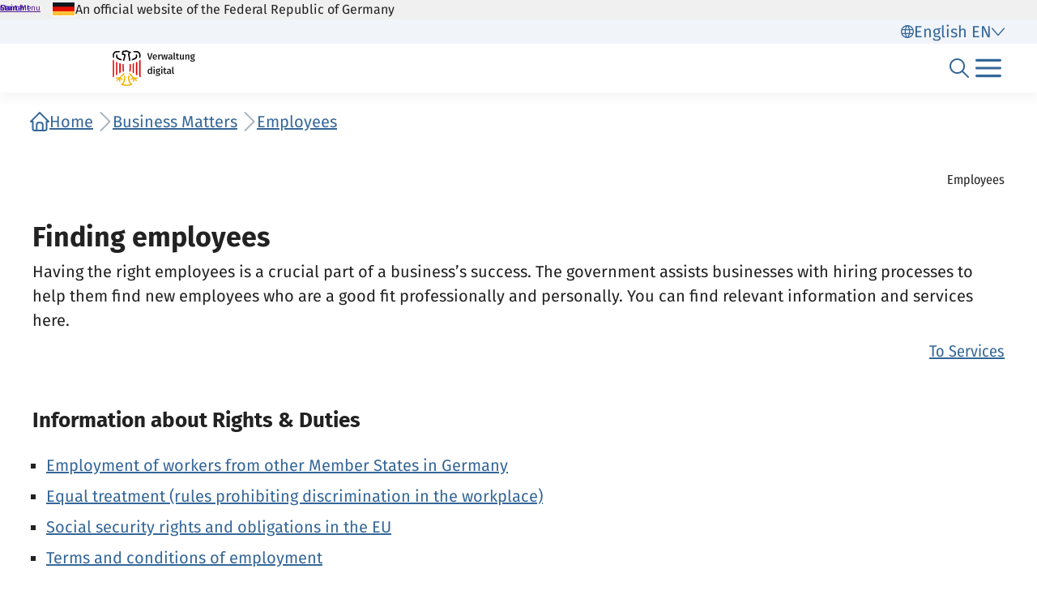

--- FILE ---
content_type: text/html;charset=UTF-8
request_url: https://verwaltung.bund.de/leistungsverzeichnis/en/lagen/2030000/sublagen/2030100
body_size: 1769
content:
<!DOCTYPE html>
<html class="no-js" lang="en">
<head>
  <!--# block name="empty" --><!--# endblock -->
  <meta charset="utf-8" />
  <title>Bundesportal | Finding employees</title>
  <meta content="width=device-width, initial-scale=1" name="viewport" />
<meta content="6486005" property="csp-nonce" />


<link rel="canonical" href="https://verwaltung.bund.de/leistungsverzeichnis/en/lagen/2030000/sublagen/2030100" />
<link rel="icon" sizes="32x32" href="/portal/img/favicon-32.png" type="image/png" />
<link rel="apple-touch-icon" sizes="128x128" href="/portal/img/favicon-128.png" />
<link rel="apple-touch-icon" sizes="152x152" href="/portal/img/favicon-152.png" />
<link rel="apple-touch-icon" sizes="167x167" href="/portal/img/favicon-167.png" />
<link rel="apple-touch-icon" sizes="180x180" href="/portal/img/favicon-180.png" />
<link rel="apple-touch-icon" sizes="192x192" href="/portal/img/favicon-192.png" />
<link rel="apple-touch-icon" sizes="196x196" href="/portal/img/favicon-196.png" />
<link rel="apple-touch-icon" sizes="270x270" href="/portal/img/favicon-270.png" />

  <link href="/leistungsverzeichnis/components/lv-global.css" rel="stylesheet" />
  <script
    type="module"
    src="/portal/frontend-resource/v-portal-frontend-v2.js"
    nonce="6486005"
    async></script>
  <script
    type="module"
    src="/leistungsbeantragung/account/spa/build/account-frontend.esm.js"
    nonce="6486005"
    async></script>
  <script
    type="module"
    src="/konto/frontend-resource/konto-frontend.js"
    nonce="6486005"
    async></script>
  <script type="module" src="/feedback/frontend-resource/feedback-frontend.js" nonce="6486005" async></script>
  <script type="module" src="/leistungsverzeichnis/components/lv-frontend.js" async></script>
  <script type="module" src="/leistungsverzeichnis/components/lv-search-v3.js" async></script>
</head>
<body>
  <div class="lv-page" data-js-item="page">
    <lv-header-ce class="lv-header" locale="en"></lv-header-ce>

    <main id="r-main" class="lv-container lv-main" data-js-item="main">

      <div class="row">
        <div class="col-12">
          <div>
            <lv-breadcrumb-ce links="[{&quot;current&quot;:false,&quot;title&quot;:&quot;Home&quot;,&quot;uri&quot;:&quot;/portal/en/&quot;},{&quot;current&quot;:false,&quot;title&quot;:&quot;Business Matters&quot;,&quot;uri&quot;:&quot;/portal/en/Header/Alle_Geschaeftslagen&quot;},{&quot;current&quot;:false,&quot;title&quot;:&quot;Employees&quot;,&quot;uri&quot;:&quot;/portal/en/Geschaeftslagen/Arbeitgeber_sein&quot;}]" locale="en" ></lv-breadcrumb-ce>
          </div>
        </div>
      </div>

      <div class="row">
        <div class="col-12">
          <lv-card-ce
  class="lv-sublage-heading" hashtags="Employees" heading="Finding employees" linktext="To Services" results-url="/leistungsverzeichnis/en/suche/sublage/2030100" theme="header" url="/leistungsverzeichnis/en/suche/sublage/2030100">
  <p>Having the right employees is a crucial part of a business’s success. The
               government assists businesses with hiring processes to help them find new employees
               who are a good fit professionally and personally. You can find relevant information
               and services here.</p>
</lv-card-ce>
        </div>
      </div>

      <div id="lv-sublagen__section-rups" class="row gt-6">
        <div class="col-12">
          <lv-heading-ce
            heading="Information about Rights &amp; Duties"
            level="2"
            level-display="3"></lv-heading-ce>
          <lv-content-container-ce class="lv-content-container lv-content-container--section">
  <ul>
    <li>
      <lv-link-ce
        class="lv-sublagen__rups-link" href="/leistungsverzeichnis/en/lagen/2030000/sublagen/2030100/rechte-und-pflichten/102837996" linkType="link" text="Employment of workers from other Member States in Germany"></lv-link-ce>
    </li>
    <li>
      <lv-link-ce
        class="lv-sublagen__rups-link" href="/leistungsverzeichnis/en/lagen/2030000/sublagen/2030100/rechte-und-pflichten/102837997" linkType="link" text="Equal treatment (rules prohibiting discrimination in the workplace)"></lv-link-ce>
    </li>
    <li>
      <lv-link-ce
        class="lv-sublagen__rups-link" href="/leistungsverzeichnis/en/lagen/2030000/sublagen/2030100/rechte-und-pflichten/102837995" linkType="link" text="Social security rights and obligations in the EU"></lv-link-ce>
    </li>
    <li>
      <lv-link-ce
        class="lv-sublagen__rups-link" href="/leistungsverzeichnis/en/lagen/2030000/sublagen/2030100/rechte-und-pflichten/102837994" linkType="link" text="Terms and conditions of employment"></lv-link-ce>
    </li>
  </ul>
</lv-content-container-ce>

        </div>
      </div>

      <div id="lv-sublagen__section-leistungen" class="row">
        <lv-heading-ce
          heading="Frequently used services"
          level="2"
          level-display="3"></lv-heading-ce>
        <lv-content-container-ce class="lv-content-container lv-content-container--section">
          <ul>
            <li>
              <lv-link-ce
                class="lv-sublagen__leistungen-link" href="/leistungsverzeichnis/EN/leistung/99007013001000" linkType="link" text="Apply for a temporary employment permit"></lv-link-ce>
            </li>
            <li>
              <lv-link-ce
                class="lv-sublagen__leistungen-link" href="/leistungsverzeichnis/EN/leistung/99080018058000" linkType="link" text="Apply for a background check in air traffic"></lv-link-ce>
            </li>
            <li>
              <lv-link-ce
                class="lv-sublagen__leistungen-link" href="/leistungsverzeichnis/EN/leistung/99007047017001" linkType="link" text="Apply for an integration grant from the job center"></lv-link-ce>
            </li>
            <li>
              <lv-link-ce
                class="lv-sublagen__leistungen-link" href="/leistungsverzeichnis/EN/leistung/99011006001000" linkType="link" text="Obtain approval from the Federal Employment Agency for the employment of foreign workers in Germany under contracts for work and services"></lv-link-ce>
            </li>
            <li>
              <lv-link-ce
                class="lv-sublagen__leistungen-link" href="/leistungsverzeichnis/EN/leistung/99007039140000" linkType="link" text="Publish job offer online"></lv-link-ce>
            </li>
            <li>
              <lv-link-ce
                class="lv-sublagen__leistungen-link" href="/leistungsverzeichnis/EN/leistung/99007041018000" linkType="link" text="Contact the employer service"></lv-link-ce>
            </li>
            <li>
              <lv-link-ce
                class="lv-sublagen__leistungen-link" href="/leistungsverzeichnis/EN/leistung/99007039009000" linkType="link" text="Apply online for an employer service with a job offer"></lv-link-ce>
            </li>
          </ul>
        </lv-content-container-ce>
      </div>

      
    </main>

    <p-footer></p-footer>
    <p-flash-messages lang="en"></p-flash-messages>
  </div>
  <lv-modal-ce id="modal-async" locale="en"></lv-modal-ce>
</body>
</html>


--- FILE ---
content_type: text/javascript
request_url: https://verwaltung.bund.de/portal/frontend-resource/v-portal-frontend-v2.js
body_size: 220563
content:
var Vv=Object.defineProperty;var sh=e=>{throw TypeError(e)};var Wv=(e,t,r)=>t in e?Vv(e,t,{enumerable:!0,configurable:!0,writable:!0,value:r}):e[t]=r;var br=(e,t,r)=>Wv(e,typeof t!="symbol"?t+"":t,r),ah=(e,t,r)=>t.has(e)||sh("Cannot "+r);var _e=(e,t,r)=>(ah(e,t,"read from private field"),r?r.call(e):t.get(e)),Bt=(e,t,r)=>t.has(e)?sh("Cannot add the same private member more than once"):t instanceof WeakSet?t.add(e):t.set(e,r),ft=(e,t,r,n)=>(ah(e,t,"write to private field"),n?n.call(e,r):t.set(e,r),r);(function(){const t=document.createElement("link").relList;if(t&&t.supports&&t.supports("modulepreload"))return;for(const o of document.querySelectorAll('link[rel="modulepreload"]'))n(o);new MutationObserver(o=>{for(const i of o)if(i.type==="childList")for(const s of i.addedNodes)s.tagName==="LINK"&&s.rel==="modulepreload"&&n(s)}).observe(document,{childList:!0,subtree:!0});function r(o){const i={};return o.integrity&&(i.integrity=o.integrity),o.referrerPolicy&&(i.referrerPolicy=o.referrerPolicy),o.crossOrigin==="use-credentials"?i.credentials="include":o.crossOrigin==="anonymous"?i.credentials="omit":i.credentials="same-origin",i}function n(o){if(o.ep)return;o.ep=!0;const i=r(o);fetch(o.href,i)}})();const zv="modulepreload",jv=function(e,t){return new URL(e,t).href},lh={},T=function(t,r,n){let o=Promise.resolve();if(r&&r.length>0){let s=function(u){return Promise.all(u.map(d=>Promise.resolve(d).then(h=>({status:"fulfilled",value:h}),h=>({status:"rejected",reason:h}))))};const a=document.getElementsByTagName("link"),l=document.querySelector("meta[property=csp-nonce]"),c=(l==null?void 0:l.nonce)||(l==null?void 0:l.getAttribute("nonce"));o=s(r.map(u=>{if(u=jv(u,n),u in lh)return;lh[u]=!0;const d=u.endsWith(".css"),h=d?'[rel="stylesheet"]':"";if(!!n)for(let b=a.length-1;b>=0;b--){const _=a[b];if(_.href===u&&(!d||_.rel==="stylesheet"))return}else if(document.querySelector(`link[href="${u}"]${h}`))return;const m=document.createElement("link");if(m.rel=d?"stylesheet":zv,d||(m.as="script"),m.crossOrigin="",m.href=u,c&&m.setAttribute("nonce",c),document.head.appendChild(m),d)return new Promise((b,_)=>{m.addEventListener("load",b),m.addEventListener("error",()=>_(new Error(`Unable to preload CSS for ${u}`)))})}))}function i(s){const a=new Event("vite:preloadError",{cancelable:!0});if(a.payload=s,window.dispatchEvent(a),!a.defaultPrevented)throw s}return o.then(s=>{for(const a of s||[])a.status==="rejected"&&i(a.reason);return t().catch(i)})};/**
* @vue/shared v3.5.22
* (c) 2018-present Yuxi (Evan) You and Vue contributors
* @license MIT
**/function Wu(e){const t=Object.create(null);for(const r of e.split(","))t[r]=1;return r=>r in t}const tt={},zo=[],Yr=()=>{},Gm=()=>!1,Na=e=>e.charCodeAt(0)===111&&e.charCodeAt(1)===110&&(e.charCodeAt(2)>122||e.charCodeAt(2)<97),zu=e=>e.startsWith("onUpdate:"),_t=Object.assign,ju=(e,t)=>{const r=e.indexOf(t);r>-1&&e.splice(r,1)},Yv=Object.prototype.hasOwnProperty,We=(e,t)=>Yv.call(e,t),Te=Array.isArray,jo=e=>La(e)==="[object Map]",qm=e=>La(e)==="[object Set]",Ie=e=>typeof e=="function",ht=e=>typeof e=="string",qn=e=>typeof e=="symbol",it=e=>e!==null&&typeof e=="object",Km=e=>(it(e)||Ie(e))&&Ie(e.then)&&Ie(e.catch),Xm=Object.prototype.toString,La=e=>Xm.call(e),Gv=e=>La(e).slice(8,-1),Ca=e=>La(e)==="[object Object]",Yu=e=>ht(e)&&e!=="NaN"&&e[0]!=="-"&&""+parseInt(e,10)===e,Di=Wu(",key,ref,ref_for,ref_key,onVnodeBeforeMount,onVnodeMounted,onVnodeBeforeUpdate,onVnodeUpdated,onVnodeBeforeUnmount,onVnodeUnmounted"),ka=e=>{const t=Object.create(null);return(r=>t[r]||(t[r]=e(r)))},qv=/-\w/g,Gt=ka(e=>e.replace(qv,t=>t.slice(1).toUpperCase())),Kv=/\B([A-Z])/g,or=ka(e=>e.replace(Kv,"-$1").toLowerCase()),$a=ka(e=>e.charAt(0).toUpperCase()+e.slice(1)),Sl=ka(e=>e?`on${$a(e)}`:""),Wn=(e,t)=>!Object.is(e,t),qs=(e,...t)=>{for(let r=0;r<e.length;r++)e[r](...t)},Jm=(e,t,r,n=!1)=>{Object.defineProperty(e,t,{configurable:!0,enumerable:!1,writable:n,value:r})},bc=e=>{const t=parseFloat(e);return isNaN(t)?e:t},ch=e=>{const t=ht(e)?Number(e):NaN;return isNaN(t)?e:t};let uh;const Pa=()=>uh||(uh=typeof globalThis<"u"?globalThis:typeof self<"u"?self:typeof window<"u"?window:typeof global<"u"?global:{});function Gu(e){if(Te(e)){const t={};for(let r=0;r<e.length;r++){const n=e[r],o=ht(n)?Qv(n):Gu(n);if(o)for(const i in o)t[i]=o[i]}return t}else if(ht(e)||it(e))return e}const Xv=/;(?![^(]*\))/g,Jv=/:([^]+)/,Zv=/\/\*[^]*?\*\//g;function Qv(e){const t={};return e.replace(Zv,"").split(Xv).forEach(r=>{if(r){const n=r.split(Jv);n.length>1&&(t[n[0].trim()]=n[1].trim())}}),t}function wt(e){let t="";if(ht(e))t=e;else if(Te(e))for(let r=0;r<e.length;r++){const n=wt(e[r]);n&&(t+=n+" ")}else if(it(e))for(const r in e)e[r]&&(t+=r+" ");return t.trim()}const e_="itemscope,allowfullscreen,formnovalidate,ismap,nomodule,novalidate,readonly",t_=Wu(e_);function Zm(e){return!!e||e===""}const Qm=e=>!!(e&&e.__v_isRef===!0),q=e=>ht(e)?e:e==null?"":Te(e)||it(e)&&(e.toString===Xm||!Ie(e.toString))?Qm(e)?q(e.value):JSON.stringify(e,ep,2):String(e),ep=(e,t)=>Qm(t)?ep(e,t.value):jo(t)?{[`Map(${t.size})`]:[...t.entries()].reduce((r,[n,o],i)=>(r[Tl(n,i)+" =>"]=o,r),{})}:qm(t)?{[`Set(${t.size})`]:[...t.values()].map(r=>Tl(r))}:qn(t)?Tl(t):it(t)&&!Te(t)&&!Ca(t)?String(t):t,Tl=(e,t="")=>{var r;return qn(e)?`Symbol(${(r=e.description)!=null?r:t})`:e};/**
* @vue/reactivity v3.5.22
* (c) 2018-present Yuxi (Evan) You and Vue contributors
* @license MIT
**/let er;class tp{constructor(t=!1){this.detached=t,this._active=!0,this._on=0,this.effects=[],this.cleanups=[],this._isPaused=!1,this.parent=er,!t&&er&&(this.index=(er.scopes||(er.scopes=[])).push(this)-1)}get active(){return this._active}pause(){if(this._active){this._isPaused=!0;let t,r;if(this.scopes)for(t=0,r=this.scopes.length;t<r;t++)this.scopes[t].pause();for(t=0,r=this.effects.length;t<r;t++)this.effects[t].pause()}}resume(){if(this._active&&this._isPaused){this._isPaused=!1;let t,r;if(this.scopes)for(t=0,r=this.scopes.length;t<r;t++)this.scopes[t].resume();for(t=0,r=this.effects.length;t<r;t++)this.effects[t].resume()}}run(t){if(this._active){const r=er;try{return er=this,t()}finally{er=r}}}on(){++this._on===1&&(this.prevScope=er,er=this)}off(){this._on>0&&--this._on===0&&(er=this.prevScope,this.prevScope=void 0)}stop(t){if(this._active){this._active=!1;let r,n;for(r=0,n=this.effects.length;r<n;r++)this.effects[r].stop();for(this.effects.length=0,r=0,n=this.cleanups.length;r<n;r++)this.cleanups[r]();if(this.cleanups.length=0,this.scopes){for(r=0,n=this.scopes.length;r<n;r++)this.scopes[r].stop(!0);this.scopes.length=0}if(!this.detached&&this.parent&&!t){const o=this.parent.scopes.pop();o&&o!==this&&(this.parent.scopes[this.index]=o,o.index=this.index)}this.parent=void 0}}}function rp(e){return new tp(e)}function r_(){return er}let nt;const xl=new WeakSet;class np{constructor(t){this.fn=t,this.deps=void 0,this.depsTail=void 0,this.flags=5,this.next=void 0,this.cleanup=void 0,this.scheduler=void 0,er&&er.active&&er.effects.push(this)}pause(){this.flags|=64}resume(){this.flags&64&&(this.flags&=-65,xl.has(this)&&(xl.delete(this),this.trigger()))}notify(){this.flags&2&&!(this.flags&32)||this.flags&8||ip(this)}run(){if(!(this.flags&1))return this.fn();this.flags|=2,dh(this),sp(this);const t=nt,r=Sr;nt=this,Sr=!0;try{return this.fn()}finally{ap(this),nt=t,Sr=r,this.flags&=-3}}stop(){if(this.flags&1){for(let t=this.deps;t;t=t.nextDep)Xu(t);this.deps=this.depsTail=void 0,dh(this),this.onStop&&this.onStop(),this.flags&=-2}}trigger(){this.flags&64?xl.add(this):this.scheduler?this.scheduler():this.runIfDirty()}runIfDirty(){gc(this)&&this.run()}get dirty(){return gc(this)}}let op=0,Mi,Fi;function ip(e,t=!1){if(e.flags|=8,t){e.next=Fi,Fi=e;return}e.next=Mi,Mi=e}function qu(){op++}function Ku(){if(--op>0)return;if(Fi){let t=Fi;for(Fi=void 0;t;){const r=t.next;t.next=void 0,t.flags&=-9,t=r}}let e;for(;Mi;){let t=Mi;for(Mi=void 0;t;){const r=t.next;if(t.next=void 0,t.flags&=-9,t.flags&1)try{t.trigger()}catch(n){e||(e=n)}t=r}}if(e)throw e}function sp(e){for(let t=e.deps;t;t=t.nextDep)t.version=-1,t.prevActiveLink=t.dep.activeLink,t.dep.activeLink=t}function ap(e){let t,r=e.depsTail,n=r;for(;n;){const o=n.prevDep;n.version===-1?(n===r&&(r=o),Xu(n),n_(n)):t=n,n.dep.activeLink=n.prevActiveLink,n.prevActiveLink=void 0,n=o}e.deps=t,e.depsTail=r}function gc(e){for(let t=e.deps;t;t=t.nextDep)if(t.dep.version!==t.version||t.dep.computed&&(lp(t.dep.computed)||t.dep.version!==t.version))return!0;return!!e._dirty}function lp(e){if(e.flags&4&&!(e.flags&16)||(e.flags&=-17,e.globalVersion===Ki)||(e.globalVersion=Ki,!e.isSSR&&e.flags&128&&(!e.deps&&!e._dirty||!gc(e))))return;e.flags|=2;const t=e.dep,r=nt,n=Sr;nt=e,Sr=!0;try{sp(e);const o=e.fn(e._value);(t.version===0||Wn(o,e._value))&&(e.flags|=128,e._value=o,t.version++)}catch(o){throw t.version++,o}finally{nt=r,Sr=n,ap(e),e.flags&=-3}}function Xu(e,t=!1){const{dep:r,prevSub:n,nextSub:o}=e;if(n&&(n.nextSub=o,e.prevSub=void 0),o&&(o.prevSub=n,e.nextSub=void 0),r.subs===e&&(r.subs=n,!n&&r.computed)){r.computed.flags&=-5;for(let i=r.computed.deps;i;i=i.nextDep)Xu(i,!0)}!t&&!--r.sc&&r.map&&r.map.delete(r.key)}function n_(e){const{prevDep:t,nextDep:r}=e;t&&(t.nextDep=r,e.prevDep=void 0),r&&(r.prevDep=t,e.nextDep=void 0)}let Sr=!0;const cp=[];function yn(){cp.push(Sr),Sr=!1}function En(){const e=cp.pop();Sr=e===void 0?!0:e}function dh(e){const{cleanup:t}=e;if(e.cleanup=void 0,t){const r=nt;nt=void 0;try{t()}finally{nt=r}}}let Ki=0;class o_{constructor(t,r){this.sub=t,this.dep=r,this.version=r.version,this.nextDep=this.prevDep=this.nextSub=this.prevSub=this.prevActiveLink=void 0}}class Ju{constructor(t){this.computed=t,this.version=0,this.activeLink=void 0,this.subs=void 0,this.map=void 0,this.key=void 0,this.sc=0,this.__v_skip=!0}track(t){if(!nt||!Sr||nt===this.computed)return;let r=this.activeLink;if(r===void 0||r.sub!==nt)r=this.activeLink=new o_(nt,this),nt.deps?(r.prevDep=nt.depsTail,nt.depsTail.nextDep=r,nt.depsTail=r):nt.deps=nt.depsTail=r,up(r);else if(r.version===-1&&(r.version=this.version,r.nextDep)){const n=r.nextDep;n.prevDep=r.prevDep,r.prevDep&&(r.prevDep.nextDep=n),r.prevDep=nt.depsTail,r.nextDep=void 0,nt.depsTail.nextDep=r,nt.depsTail=r,nt.deps===r&&(nt.deps=n)}return r}trigger(t){this.version++,Ki++,this.notify(t)}notify(t){qu();try{for(let r=this.subs;r;r=r.prevSub)r.sub.notify()&&r.sub.dep.notify()}finally{Ku()}}}function up(e){if(e.dep.sc++,e.sub.flags&4){const t=e.dep.computed;if(t&&!e.dep.subs){t.flags|=20;for(let n=t.deps;n;n=n.nextDep)up(n)}const r=e.dep.subs;r!==e&&(e.prevSub=r,r&&(r.nextSub=e)),e.dep.subs=e}}const vc=new WeakMap,So=Symbol(""),_c=Symbol(""),Xi=Symbol("");function Dt(e,t,r){if(Sr&&nt){let n=vc.get(e);n||vc.set(e,n=new Map);let o=n.get(r);o||(n.set(r,o=new Ju),o.map=n,o.key=r),o.track()}}function gn(e,t,r,n,o,i){const s=vc.get(e);if(!s){Ki++;return}const a=l=>{l&&l.trigger()};if(qu(),t==="clear")s.forEach(a);else{const l=Te(e),c=l&&Yu(r);if(l&&r==="length"){const u=Number(n);s.forEach((d,h)=>{(h==="length"||h===Xi||!qn(h)&&h>=u)&&a(d)})}else switch((r!==void 0||s.has(void 0))&&a(s.get(r)),c&&a(s.get(Xi)),t){case"add":l?c&&a(s.get("length")):(a(s.get(So)),jo(e)&&a(s.get(_c)));break;case"delete":l||(a(s.get(So)),jo(e)&&a(s.get(_c)));break;case"set":jo(e)&&a(s.get(So));break}}Ku()}function Mo(e){const t=Ye(e);return t===e?t:(Dt(t,"iterate",Xi),hr(e)?t:t.map(Nt))}function Da(e){return Dt(e=Ye(e),"iterate",Xi),e}const i_={__proto__:null,[Symbol.iterator](){return Al(this,Symbol.iterator,Nt)},concat(...e){return Mo(this).concat(...e.map(t=>Te(t)?Mo(t):t))},entries(){return Al(this,"entries",e=>(e[1]=Nt(e[1]),e))},every(e,t){return an(this,"every",e,t,void 0,arguments)},filter(e,t){return an(this,"filter",e,t,r=>r.map(Nt),arguments)},find(e,t){return an(this,"find",e,t,Nt,arguments)},findIndex(e,t){return an(this,"findIndex",e,t,void 0,arguments)},findLast(e,t){return an(this,"findLast",e,t,Nt,arguments)},findLastIndex(e,t){return an(this,"findLastIndex",e,t,void 0,arguments)},forEach(e,t){return an(this,"forEach",e,t,void 0,arguments)},includes(...e){return Ol(this,"includes",e)},indexOf(...e){return Ol(this,"indexOf",e)},join(e){return Mo(this).join(e)},lastIndexOf(...e){return Ol(this,"lastIndexOf",e)},map(e,t){return an(this,"map",e,t,void 0,arguments)},pop(){return vi(this,"pop")},push(...e){return vi(this,"push",e)},reduce(e,...t){return hh(this,"reduce",e,t)},reduceRight(e,...t){return hh(this,"reduceRight",e,t)},shift(){return vi(this,"shift")},some(e,t){return an(this,"some",e,t,void 0,arguments)},splice(...e){return vi(this,"splice",e)},toReversed(){return Mo(this).toReversed()},toSorted(e){return Mo(this).toSorted(e)},toSpliced(...e){return Mo(this).toSpliced(...e)},unshift(...e){return vi(this,"unshift",e)},values(){return Al(this,"values",Nt)}};function Al(e,t,r){const n=Da(e),o=n[t]();return n!==e&&!hr(e)&&(o._next=o.next,o.next=()=>{const i=o._next();return i.done||(i.value=r(i.value)),i}),o}const s_=Array.prototype;function an(e,t,r,n,o,i){const s=Da(e),a=s!==e&&!hr(e),l=s[t];if(l!==s_[t]){const d=l.apply(e,i);return a?Nt(d):d}let c=r;s!==e&&(a?c=function(d,h){return r.call(this,Nt(d),h,e)}:r.length>2&&(c=function(d,h){return r.call(this,d,h,e)}));const u=l.call(s,c,n);return a&&o?o(u):u}function hh(e,t,r,n){const o=Da(e);let i=r;return o!==e&&(hr(e)?r.length>3&&(i=function(s,a,l){return r.call(this,s,a,l,e)}):i=function(s,a,l){return r.call(this,s,Nt(a),l,e)}),o[t](i,...n)}function Ol(e,t,r){const n=Ye(e);Dt(n,"iterate",Xi);const o=n[t](...r);return(o===-1||o===!1)&&ed(r[0])?(r[0]=Ye(r[0]),n[t](...r)):o}function vi(e,t,r=[]){yn(),qu();const n=Ye(e)[t].apply(e,r);return Ku(),En(),n}const a_=Wu("__proto__,__v_isRef,__isVue"),dp=new Set(Object.getOwnPropertyNames(Symbol).filter(e=>e!=="arguments"&&e!=="caller").map(e=>Symbol[e]).filter(qn));function l_(e){qn(e)||(e=String(e));const t=Ye(this);return Dt(t,"has",e),t.hasOwnProperty(e)}class hp{constructor(t=!1,r=!1){this._isReadonly=t,this._isShallow=r}get(t,r,n){if(r==="__v_skip")return t.__v_skip;const o=this._isReadonly,i=this._isShallow;if(r==="__v_isReactive")return!o;if(r==="__v_isReadonly")return o;if(r==="__v_isShallow")return i;if(r==="__v_raw")return n===(o?i?v_:bp:i?pp:mp).get(t)||Object.getPrototypeOf(t)===Object.getPrototypeOf(n)?t:void 0;const s=Te(t);if(!o){let l;if(s&&(l=i_[r]))return l;if(r==="hasOwnProperty")return l_}const a=Reflect.get(t,r,kt(t)?t:n);if((qn(r)?dp.has(r):a_(r))||(o||Dt(t,"get",r),i))return a;if(kt(a)){const l=s&&Yu(r)?a:a.value;return o&&it(l)?Ec(l):l}return it(a)?o?Ec(a):ai(a):a}}class fp extends hp{constructor(t=!1){super(!1,t)}set(t,r,n,o){let i=t[r];if(!this._isShallow){const l=jn(i);if(!hr(n)&&!jn(n)&&(i=Ye(i),n=Ye(n)),!Te(t)&&kt(i)&&!kt(n))return l||(i.value=n),!0}const s=Te(t)&&Yu(r)?Number(r)<t.length:We(t,r),a=Reflect.set(t,r,n,kt(t)?t:o);return t===Ye(o)&&(s?Wn(n,i)&&gn(t,"set",r,n):gn(t,"add",r,n)),a}deleteProperty(t,r){const n=We(t,r);t[r];const o=Reflect.deleteProperty(t,r);return o&&n&&gn(t,"delete",r,void 0),o}has(t,r){const n=Reflect.has(t,r);return(!qn(r)||!dp.has(r))&&Dt(t,"has",r),n}ownKeys(t){return Dt(t,"iterate",Te(t)?"length":So),Reflect.ownKeys(t)}}class c_ extends hp{constructor(t=!1){super(!0,t)}set(t,r){return!0}deleteProperty(t,r){return!0}}const u_=new fp,d_=new c_,h_=new fp(!0);const yc=e=>e,Rs=e=>Reflect.getPrototypeOf(e);function f_(e,t,r){return function(...n){const o=this.__v_raw,i=Ye(o),s=jo(i),a=e==="entries"||e===Symbol.iterator&&s,l=e==="keys"&&s,c=o[e](...n),u=r?yc:t?aa:Nt;return!t&&Dt(i,"iterate",l?_c:So),{next(){const{value:d,done:h}=c.next();return h?{value:d,done:h}:{value:a?[u(d[0]),u(d[1])]:u(d),done:h}},[Symbol.iterator](){return this}}}}function Ns(e){return function(...t){return e==="delete"?!1:e==="clear"?void 0:this}}function m_(e,t){const r={get(o){const i=this.__v_raw,s=Ye(i),a=Ye(o);e||(Wn(o,a)&&Dt(s,"get",o),Dt(s,"get",a));const{has:l}=Rs(s),c=t?yc:e?aa:Nt;if(l.call(s,o))return c(i.get(o));if(l.call(s,a))return c(i.get(a));i!==s&&i.get(o)},get size(){const o=this.__v_raw;return!e&&Dt(Ye(o),"iterate",So),o.size},has(o){const i=this.__v_raw,s=Ye(i),a=Ye(o);return e||(Wn(o,a)&&Dt(s,"has",o),Dt(s,"has",a)),o===a?i.has(o):i.has(o)||i.has(a)},forEach(o,i){const s=this,a=s.__v_raw,l=Ye(a),c=t?yc:e?aa:Nt;return!e&&Dt(l,"iterate",So),a.forEach((u,d)=>o.call(i,c(u),c(d),s))}};return _t(r,e?{add:Ns("add"),set:Ns("set"),delete:Ns("delete"),clear:Ns("clear")}:{add(o){!t&&!hr(o)&&!jn(o)&&(o=Ye(o));const i=Ye(this);return Rs(i).has.call(i,o)||(i.add(o),gn(i,"add",o,o)),this},set(o,i){!t&&!hr(i)&&!jn(i)&&(i=Ye(i));const s=Ye(this),{has:a,get:l}=Rs(s);let c=a.call(s,o);c||(o=Ye(o),c=a.call(s,o));const u=l.call(s,o);return s.set(o,i),c?Wn(i,u)&&gn(s,"set",o,i):gn(s,"add",o,i),this},delete(o){const i=Ye(this),{has:s,get:a}=Rs(i);let l=s.call(i,o);l||(o=Ye(o),l=s.call(i,o)),a&&a.call(i,o);const c=i.delete(o);return l&&gn(i,"delete",o,void 0),c},clear(){const o=Ye(this),i=o.size!==0,s=o.clear();return i&&gn(o,"clear",void 0,void 0),s}}),["keys","values","entries",Symbol.iterator].forEach(o=>{r[o]=f_(o,e,t)}),r}function Zu(e,t){const r=m_(e,t);return(n,o,i)=>o==="__v_isReactive"?!e:o==="__v_isReadonly"?e:o==="__v_raw"?n:Reflect.get(We(r,o)&&o in n?r:n,o,i)}const p_={get:Zu(!1,!1)},b_={get:Zu(!1,!0)},g_={get:Zu(!0,!1)};const mp=new WeakMap,pp=new WeakMap,bp=new WeakMap,v_=new WeakMap;function __(e){switch(e){case"Object":case"Array":return 1;case"Map":case"Set":case"WeakMap":case"WeakSet":return 2;default:return 0}}function y_(e){return e.__v_skip||!Object.isExtensible(e)?0:__(Gv(e))}function ai(e){return jn(e)?e:Qu(e,!1,u_,p_,mp)}function gp(e){return Qu(e,!1,h_,b_,pp)}function Ec(e){return Qu(e,!0,d_,g_,bp)}function Qu(e,t,r,n,o){if(!it(e)||e.__v_raw&&!(t&&e.__v_isReactive))return e;const i=y_(e);if(i===0)return e;const s=o.get(e);if(s)return s;const a=new Proxy(e,i===2?n:r);return o.set(e,a),a}function Yo(e){return jn(e)?Yo(e.__v_raw):!!(e&&e.__v_isReactive)}function jn(e){return!!(e&&e.__v_isReadonly)}function hr(e){return!!(e&&e.__v_isShallow)}function ed(e){return e?!!e.__v_raw:!1}function Ye(e){const t=e&&e.__v_raw;return t?Ye(t):e}function vp(e){return!We(e,"__v_skip")&&Object.isExtensible(e)&&Jm(e,"__v_skip",!0),e}const Nt=e=>it(e)?ai(e):e,aa=e=>it(e)?Ec(e):e;function kt(e){return e?e.__v_isRef===!0:!1}function re(e){return yp(e,!1)}function _p(e){return yp(e,!0)}function yp(e,t){return kt(e)?e:new E_(e,t)}class E_{constructor(t,r){this.dep=new Ju,this.__v_isRef=!0,this.__v_isShallow=!1,this._rawValue=r?t:Ye(t),this._value=r?t:Nt(t),this.__v_isShallow=r}get value(){return this.dep.track(),this._value}set value(t){const r=this._rawValue,n=this.__v_isShallow||hr(t)||jn(t);t=n?t:Ye(t),Wn(t,r)&&(this._rawValue=t,this._value=n?t:Nt(t),this.dep.trigger())}}function J(e){return kt(e)?e.value:e}const w_={get:(e,t,r)=>t==="__v_raw"?e:J(Reflect.get(e,t,r)),set:(e,t,r,n)=>{const o=e[t];return kt(o)&&!kt(r)?(o.value=r,!0):Reflect.set(e,t,r,n)}};function Ep(e){return Yo(e)?e:new Proxy(e,w_)}class S_{constructor(t,r,n){this.fn=t,this.setter=r,this._value=void 0,this.dep=new Ju(this),this.__v_isRef=!0,this.deps=void 0,this.depsTail=void 0,this.flags=16,this.globalVersion=Ki-1,this.next=void 0,this.effect=this,this.__v_isReadonly=!r,this.isSSR=n}notify(){if(this.flags|=16,!(this.flags&8)&&nt!==this)return ip(this,!0),!0}get value(){const t=this.dep.track();return lp(this),t&&(t.version=this.dep.version),this._value}set value(t){this.setter&&this.setter(t)}}function T_(e,t,r=!1){let n,o;return Ie(e)?n=e:(n=e.get,o=e.set),new S_(n,o,r)}const Ls={},la=new WeakMap;let go;function x_(e,t=!1,r=go){if(r){let n=la.get(r);n||la.set(r,n=[]),n.push(e)}}function A_(e,t,r=tt){const{immediate:n,deep:o,once:i,scheduler:s,augmentJob:a,call:l}=r,c=y=>o?y:hr(y)||o===!1||o===0?vn(y,1):vn(y);let u,d,h,f,m=!1,b=!1;if(kt(e)?(d=()=>e.value,m=hr(e)):Yo(e)?(d=()=>c(e),m=!0):Te(e)?(b=!0,m=e.some(y=>Yo(y)||hr(y)),d=()=>e.map(y=>{if(kt(y))return y.value;if(Yo(y))return c(y);if(Ie(y))return l?l(y,2):y()})):Ie(e)?t?d=l?()=>l(e,2):e:d=()=>{if(h){yn();try{h()}finally{En()}}const y=go;go=u;try{return l?l(e,3,[f]):e(f)}finally{go=y}}:d=Yr,t&&o){const y=d,R=o===!0?1/0:o;d=()=>vn(y(),R)}const _=r_(),S=()=>{u.stop(),_&&_.active&&ju(_.effects,u)};if(i&&t){const y=t;t=(...R)=>{y(...R),S()}}let L=b?new Array(e.length).fill(Ls):Ls;const E=y=>{if(!(!(u.flags&1)||!u.dirty&&!y))if(t){const R=u.run();if(o||m||(b?R.some((P,D)=>Wn(P,L[D])):Wn(R,L))){h&&h();const P=go;go=u;try{const D=[R,L===Ls?void 0:b&&L[0]===Ls?[]:L,f];L=R,l?l(t,3,D):t(...D)}finally{go=P}}}else u.run()};return a&&a(E),u=new np(d),u.scheduler=s?()=>s(E,!1):E,f=y=>x_(y,!1,u),h=u.onStop=()=>{const y=la.get(u);if(y){if(l)l(y,4);else for(const R of y)R();la.delete(u)}},t?n?E(!0):L=u.run():s?s(E.bind(null,!0),!0):u.run(),S.pause=u.pause.bind(u),S.resume=u.resume.bind(u),S.stop=S,S}function vn(e,t=1/0,r){if(t<=0||!it(e)||e.__v_skip||(r=r||new Map,(r.get(e)||0)>=t))return e;if(r.set(e,t),t--,kt(e))vn(e.value,t,r);else if(Te(e))for(let n=0;n<e.length;n++)vn(e[n],t,r);else if(qm(e)||jo(e))e.forEach(n=>{vn(n,t,r)});else if(Ca(e)){for(const n in e)vn(e[n],t,r);for(const n of Object.getOwnPropertySymbols(e))Object.prototype.propertyIsEnumerable.call(e,n)&&vn(e[n],t,r)}return e}/**
* @vue/runtime-core v3.5.22
* (c) 2018-present Yuxi (Evan) You and Vue contributors
* @license MIT
**/function hs(e,t,r,n){try{return n?e(...n):e()}catch(o){Ma(o,t,r)}}function Xr(e,t,r,n){if(Ie(e)){const o=hs(e,t,r,n);return o&&Km(o)&&o.catch(i=>{Ma(i,t,r)}),o}if(Te(e)){const o=[];for(let i=0;i<e.length;i++)o.push(Xr(e[i],t,r,n));return o}}function Ma(e,t,r,n=!0){const o=t?t.vnode:null,{errorHandler:i,throwUnhandledErrorInProduction:s}=t&&t.appContext.config||tt;if(t){let a=t.parent;const l=t.proxy,c=`https://vuejs.org/error-reference/#runtime-${r}`;for(;a;){const u=a.ec;if(u){for(let d=0;d<u.length;d++)if(u[d](e,l,c)===!1)return}a=a.parent}if(i){yn(),hs(i,null,10,[e,l,c]),En();return}}O_(e,r,o,n,s)}function O_(e,t,r,n=!0,o=!1){if(o)throw e;console.error(e)}const jt=[];let Hr=-1;const Go=[];let $n=null,Ho=0;const wp=Promise.resolve();let ca=null;function Yt(e){const t=ca||wp;return e?t.then(this?e.bind(this):e):t}function I_(e){let t=Hr+1,r=jt.length;for(;t<r;){const n=t+r>>>1,o=jt[n],i=Ji(o);i<e||i===e&&o.flags&2?t=n+1:r=n}return t}function td(e){if(!(e.flags&1)){const t=Ji(e),r=jt[jt.length-1];!r||!(e.flags&2)&&t>=Ji(r)?jt.push(e):jt.splice(I_(t),0,e),e.flags|=1,Sp()}}function Sp(){ca||(ca=wp.then(xp))}function R_(e){Te(e)?Go.push(...e):$n&&e.id===-1?$n.splice(Ho+1,0,e):e.flags&1||(Go.push(e),e.flags|=1),Sp()}function fh(e,t,r=Hr+1){for(;r<jt.length;r++){const n=jt[r];if(n&&n.flags&2){if(e&&n.id!==e.uid)continue;jt.splice(r,1),r--,n.flags&4&&(n.flags&=-2),n(),n.flags&4||(n.flags&=-2)}}}function Tp(e){if(Go.length){const t=[...new Set(Go)].sort((r,n)=>Ji(r)-Ji(n));if(Go.length=0,$n){$n.push(...t);return}for($n=t,Ho=0;Ho<$n.length;Ho++){const r=$n[Ho];r.flags&4&&(r.flags&=-2),r.flags&8||r(),r.flags&=-2}$n=null,Ho=0}}const Ji=e=>e.id==null?e.flags&2?-1:1/0:e.id;function xp(e){try{for(Hr=0;Hr<jt.length;Hr++){const t=jt[Hr];t&&!(t.flags&8)&&(t.flags&4&&(t.flags&=-2),hs(t,t.i,t.i?15:14),t.flags&4||(t.flags&=-2))}}finally{for(;Hr<jt.length;Hr++){const t=jt[Hr];t&&(t.flags&=-2)}Hr=-1,jt.length=0,Tp(),ca=null,(jt.length||Go.length)&&xp()}}let ir=null,Ap=null;function ua(e){const t=ir;return ir=e,Ap=e&&e.type.__scopeId||null,t}function Op(e,t=ir,r){if(!t||e._n)return e;const n=(...o)=>{n._d&&fa(-1);const i=ua(t);let s;try{s=e(...o)}finally{ua(i),n._d&&fa(1)}return s};return n._n=!0,n._c=!0,n._d=!0,n}function ot(e,t){if(ir===null)return e;const r=Ba(ir),n=e.dirs||(e.dirs=[]);for(let o=0;o<t.length;o++){let[i,s,a,l=tt]=t[o];i&&(Ie(i)&&(i={mounted:i,updated:i}),i.deep&&vn(s),n.push({dir:i,instance:r,value:s,oldValue:void 0,arg:a,modifiers:l}))}return e}function uo(e,t,r,n){const o=e.dirs,i=t&&t.dirs;for(let s=0;s<o.length;s++){const a=o[s];i&&(a.oldValue=i[s].value);let l=a.dir[n];l&&(yn(),Xr(l,r,8,[e.el,a,e,t]),En())}}const N_=Symbol("_vte"),L_=e=>e.__isTeleport,C_=Symbol("_leaveCb");function rd(e,t){e.shapeFlag&6&&e.component?(e.transition=t,rd(e.component.subTree,t)):e.shapeFlag&128?(e.ssContent.transition=t.clone(e.ssContent),e.ssFallback.transition=t.clone(e.ssFallback)):e.transition=t}function Pe(e,t){return Ie(e)?_t({name:e.name},t,{setup:e}):e}function Ip(e){e.ids=[e.ids[0]+e.ids[2]+++"-",0,0]}const da=new WeakMap;function Hi(e,t,r,n,o=!1){if(Te(e)){e.forEach((m,b)=>Hi(m,t&&(Te(t)?t[b]:t),r,n,o));return}if(Ui(n)&&!o){n.shapeFlag&512&&n.type.__asyncResolved&&n.component.subTree.component&&Hi(e,t,r,n.component.subTree);return}const i=n.shapeFlag&4?Ba(n.component):n.el,s=o?null:i,{i:a,r:l}=e,c=t&&t.r,u=a.refs===tt?a.refs={}:a.refs,d=a.setupState,h=Ye(d),f=d===tt?Gm:m=>We(h,m);if(c!=null&&c!==l){if(mh(t),ht(c))u[c]=null,f(c)&&(d[c]=null);else if(kt(c)){c.value=null;const m=t;m.k&&(u[m.k]=null)}}if(Ie(l))hs(l,a,12,[s,u]);else{const m=ht(l),b=kt(l);if(m||b){const _=()=>{if(e.f){const S=m?f(l)?d[l]:u[l]:l.value;if(o)Te(S)&&ju(S,i);else if(Te(S))S.includes(i)||S.push(i);else if(m)u[l]=[i],f(l)&&(d[l]=u[l]);else{const L=[i];l.value=L,e.k&&(u[e.k]=L)}}else m?(u[l]=s,f(l)&&(d[l]=s)):b&&(l.value=s,e.k&&(u[e.k]=s))};if(s){const S=()=>{_(),da.delete(e)};S.id=-1,da.set(e,S),nr(S,r)}else mh(e),_()}}}function mh(e){const t=da.get(e);t&&(t.flags|=8,da.delete(e))}Pa().requestIdleCallback;Pa().cancelIdleCallback;const Ui=e=>!!e.type.__asyncLoader,Rp=e=>e.type.__isKeepAlive;function k_(e,t){Np(e,"a",t)}function $_(e,t){Np(e,"da",t)}function Np(e,t,r=Mt){const n=e.__wdc||(e.__wdc=()=>{let o=r;for(;o;){if(o.isDeactivated)return;o=o.parent}return e()});if(Fa(t,n,r),r){let o=r.parent;for(;o&&o.parent;)Rp(o.parent.vnode)&&P_(n,t,r,o),o=o.parent}}function P_(e,t,r,n){const o=Fa(t,e,n,!0);Ha(()=>{ju(n[t],o)},r)}function Fa(e,t,r=Mt,n=!1){if(r){const o=r[e]||(r[e]=[]),i=t.__weh||(t.__weh=(...s)=>{yn();const a=bs(r),l=Xr(t,r,e,s);return a(),En(),l});return n?o.unshift(i):o.push(i),i}}const Sn=e=>(t,r=Mt)=>{(!Qi||e==="sp")&&Fa(e,(...n)=>t(...n),r)},D_=Sn("bm"),st=Sn("m"),M_=Sn("bu"),fs=Sn("u"),Lp=Sn("bum"),Ha=Sn("um"),F_=Sn("sp"),H_=Sn("rtg"),U_=Sn("rtc");function B_(e,t=Mt){Fa("ec",e,t)}const nd="components",V_="directives";function W_(e,t){return od(nd,e,!0,t)||e}const Cp=Symbol.for("v-ndc");function z_(e){return ht(e)?od(nd,e,!1)||e:e||Cp}function Xt(e){return od(V_,e)}function od(e,t,r=!0,n=!1){const o=ir||Mt;if(o){const i=o.type;if(e===nd){const a=Cy(i,!1);if(a&&(a===t||a===Gt(t)||a===$a(Gt(t))))return i}const s=ph(o[e]||i[e],t)||ph(o.appContext[e],t);return!s&&n?i:s}}function ph(e,t){return e&&(e[t]||e[Gt(t)]||e[$a(Gt(t))])}function Fe(e,t,r,n){let o;const i=r,s=Te(e);if(s||ht(e)){const a=s&&Yo(e);let l=!1,c=!1;a&&(l=!hr(e),c=jn(e),e=Da(e)),o=new Array(e.length);for(let u=0,d=e.length;u<d;u++)o[u]=t(l?c?aa(Nt(e[u])):Nt(e[u]):e[u],u,void 0,i)}else if(typeof e=="number"){o=new Array(e);for(let a=0;a<e;a++)o[a]=t(a+1,a,void 0,i)}else if(it(e))if(e[Symbol.iterator])o=Array.from(e,(a,l)=>t(a,l,void 0,i));else{const a=Object.keys(e);o=new Array(a.length);for(let l=0,c=a.length;l<c;l++){const u=a[l];o[l]=t(e[u],u,l,i)}}else o=[];return o}const wc=e=>e?Zp(e)?Ba(e):wc(e.parent):null,Bi=_t(Object.create(null),{$:e=>e,$el:e=>e.vnode.el,$data:e=>e.data,$props:e=>e.props,$attrs:e=>e.attrs,$slots:e=>e.slots,$refs:e=>e.refs,$parent:e=>wc(e.parent),$root:e=>wc(e.root),$host:e=>e.ce,$emit:e=>e.emit,$options:e=>$p(e),$forceUpdate:e=>e.f||(e.f=()=>{td(e.update)}),$nextTick:e=>e.n||(e.n=Yt.bind(e.proxy)),$watch:e=>hy.bind(e)}),Il=(e,t)=>e!==tt&&!e.__isScriptSetup&&We(e,t),j_={get({_:e},t){if(t==="__v_skip")return!0;const{ctx:r,setupState:n,data:o,props:i,accessCache:s,type:a,appContext:l}=e;let c;if(t[0]!=="$"){const f=s[t];if(f!==void 0)switch(f){case 1:return n[t];case 2:return o[t];case 4:return r[t];case 3:return i[t]}else{if(Il(n,t))return s[t]=1,n[t];if(o!==tt&&We(o,t))return s[t]=2,o[t];if((c=e.propsOptions[0])&&We(c,t))return s[t]=3,i[t];if(r!==tt&&We(r,t))return s[t]=4,r[t];Sc&&(s[t]=0)}}const u=Bi[t];let d,h;if(u)return t==="$attrs"&&Dt(e.attrs,"get",""),u(e);if((d=a.__cssModules)&&(d=d[t]))return d;if(r!==tt&&We(r,t))return s[t]=4,r[t];if(h=l.config.globalProperties,We(h,t))return h[t]},set({_:e},t,r){const{data:n,setupState:o,ctx:i}=e;return Il(o,t)?(o[t]=r,!0):n!==tt&&We(n,t)?(n[t]=r,!0):We(e.props,t)||t[0]==="$"&&t.slice(1)in e?!1:(i[t]=r,!0)},has({_:{data:e,setupState:t,accessCache:r,ctx:n,appContext:o,propsOptions:i,type:s}},a){let l,c;return!!(r[a]||e!==tt&&a[0]!=="$"&&We(e,a)||Il(t,a)||(l=i[0])&&We(l,a)||We(n,a)||We(Bi,a)||We(o.config.globalProperties,a)||(c=s.__cssModules)&&c[a])},defineProperty(e,t,r){return r.get!=null?e._.accessCache[t]=0:We(r,"value")&&this.set(e,t,r.value,null),Reflect.defineProperty(e,t,r)}};function mt(){return Y_().attrs}function Y_(e){const t=ps();return t.setupContext||(t.setupContext=eb(t))}function bh(e){return Te(e)?e.reduce((t,r)=>(t[r]=null,t),{}):e}let Sc=!0;function G_(e){const t=$p(e),r=e.proxy,n=e.ctx;Sc=!1,t.beforeCreate&&gh(t.beforeCreate,e,"bc");const{data:o,computed:i,methods:s,watch:a,provide:l,inject:c,created:u,beforeMount:d,mounted:h,beforeUpdate:f,updated:m,activated:b,deactivated:_,beforeDestroy:S,beforeUnmount:L,destroyed:E,unmounted:y,render:R,renderTracked:P,renderTriggered:D,errorCaptured:Y,serverPrefetch:j,expose:ye,inheritAttrs:ue,components:se,directives:we,filters:te}=t;if(c&&q_(c,n,null),s)for(const de in s){const le=s[de];Ie(le)&&(n[de]=le.bind(r))}if(o){const de=o.call(r,r);it(de)&&(e.data=ai(de))}if(Sc=!0,i)for(const de in i){const le=i[de],Ce=Ie(le)?le.bind(r,r):Ie(le.get)?le.get.bind(r,r):Yr,Ve=!Ie(le)&&Ie(le.set)?le.set.bind(r):Yr,pe=Ge({get:Ce,set:Ve});Object.defineProperty(n,de,{enumerable:!0,configurable:!0,get:()=>pe.value,set:Re=>pe.value=Re})}if(a)for(const de in a)kp(a[de],n,r,de);if(l){const de=Ie(l)?l.call(r):l;Reflect.ownKeys(de).forEach(le=>{Ks(le,de[le])})}u&&gh(u,e,"c");function me(de,le){Te(le)?le.forEach(Ce=>de(Ce.bind(r))):le&&de(le.bind(r))}if(me(D_,d),me(st,h),me(M_,f),me(fs,m),me(k_,b),me($_,_),me(B_,Y),me(U_,P),me(H_,D),me(Lp,L),me(Ha,y),me(F_,j),Te(ye))if(ye.length){const de=e.exposed||(e.exposed={});ye.forEach(le=>{Object.defineProperty(de,le,{get:()=>r[le],set:Ce=>r[le]=Ce,enumerable:!0})})}else e.exposed||(e.exposed={});R&&e.render===Yr&&(e.render=R),ue!=null&&(e.inheritAttrs=ue),se&&(e.components=se),we&&(e.directives=we),j&&Ip(e)}function q_(e,t,r=Yr){Te(e)&&(e=Tc(e));for(const n in e){const o=e[n];let i;it(o)?"default"in o?i=Gr(o.from||n,o.default,!0):i=Gr(o.from||n):i=Gr(o),kt(i)?Object.defineProperty(t,n,{enumerable:!0,configurable:!0,get:()=>i.value,set:s=>i.value=s}):t[n]=i}}function gh(e,t,r){Xr(Te(e)?e.map(n=>n.bind(t.proxy)):e.bind(t.proxy),t,r)}function kp(e,t,r,n){let o=n.includes(".")?Gp(r,n):()=>r[n];if(ht(e)){const i=t[e];Ie(i)&&To(o,i)}else if(Ie(e))To(o,e.bind(r));else if(it(e))if(Te(e))e.forEach(i=>kp(i,t,r,n));else{const i=Ie(e.handler)?e.handler.bind(r):t[e.handler];Ie(i)&&To(o,i,e)}}function $p(e){const t=e.type,{mixins:r,extends:n}=t,{mixins:o,optionsCache:i,config:{optionMergeStrategies:s}}=e.appContext,a=i.get(t);let l;return a?l=a:!o.length&&!r&&!n?l=t:(l={},o.length&&o.forEach(c=>ha(l,c,s,!0)),ha(l,t,s)),it(t)&&i.set(t,l),l}function ha(e,t,r,n=!1){const{mixins:o,extends:i}=t;i&&ha(e,i,r,!0),o&&o.forEach(s=>ha(e,s,r,!0));for(const s in t)if(!(n&&s==="expose")){const a=K_[s]||r&&r[s];e[s]=a?a(e[s],t[s]):t[s]}return e}const K_={data:vh,props:_h,emits:_h,methods:Pi,computed:Pi,beforeCreate:Wt,created:Wt,beforeMount:Wt,mounted:Wt,beforeUpdate:Wt,updated:Wt,beforeDestroy:Wt,beforeUnmount:Wt,destroyed:Wt,unmounted:Wt,activated:Wt,deactivated:Wt,errorCaptured:Wt,serverPrefetch:Wt,components:Pi,directives:Pi,watch:J_,provide:vh,inject:X_};function vh(e,t){return t?e?function(){return _t(Ie(e)?e.call(this,this):e,Ie(t)?t.call(this,this):t)}:t:e}function X_(e,t){return Pi(Tc(e),Tc(t))}function Tc(e){if(Te(e)){const t={};for(let r=0;r<e.length;r++)t[e[r]]=e[r];return t}return e}function Wt(e,t){return e?[...new Set([].concat(e,t))]:t}function Pi(e,t){return e?_t(Object.create(null),e,t):t}function _h(e,t){return e?Te(e)&&Te(t)?[...new Set([...e,...t])]:_t(Object.create(null),bh(e),bh(t??{})):t}function J_(e,t){if(!e)return t;if(!t)return e;const r=_t(Object.create(null),e);for(const n in t)r[n]=Wt(e[n],t[n]);return r}function Pp(){return{app:null,config:{isNativeTag:Gm,performance:!1,globalProperties:{},optionMergeStrategies:{},errorHandler:void 0,warnHandler:void 0,compilerOptions:{}},mixins:[],components:{},directives:{},provides:Object.create(null),optionsCache:new WeakMap,propsCache:new WeakMap,emitsCache:new WeakMap}}let Z_=0;function Q_(e,t){return function(n,o=null){Ie(n)||(n=_t({},n)),o!=null&&!it(o)&&(o=null);const i=Pp(),s=new WeakSet,a=[];let l=!1;const c=i.app={_uid:Z_++,_component:n,_props:o,_container:null,_context:i,_instance:null,version:$y,get config(){return i.config},set config(u){},use(u,...d){return s.has(u)||(u&&Ie(u.install)?(s.add(u),u.install(c,...d)):Ie(u)&&(s.add(u),u(c,...d))),c},mixin(u){return i.mixins.includes(u)||i.mixins.push(u),c},component(u,d){return d?(i.components[u]=d,c):i.components[u]},directive(u,d){return d?(i.directives[u]=d,c):i.directives[u]},mount(u,d,h){if(!l){const f=c._ceVNode||Lt(n,o);return f.appContext=i,h===!0?h="svg":h===!1&&(h=void 0),e(f,u,h),l=!0,c._container=u,u.__vue_app__=c,Ba(f.component)}},onUnmount(u){a.push(u)},unmount(){l&&(Xr(a,c._instance,16),e(null,c._container),delete c._container.__vue_app__)},provide(u,d){return i.provides[u]=d,c},runWithContext(u){const d=qo;qo=c;try{return u()}finally{qo=d}}};return c}}let qo=null;function Ks(e,t){if(Mt){let r=Mt.provides;const n=Mt.parent&&Mt.parent.provides;n===r&&(r=Mt.provides=Object.create(n)),r[e]=t}}function Gr(e,t,r=!1){const n=ps();if(n||qo){let o=qo?qo._context.provides:n?n.parent==null||n.ce?n.vnode.appContext&&n.vnode.appContext.provides:n.parent.provides:void 0;if(o&&e in o)return o[e];if(arguments.length>1)return r&&Ie(t)?t.call(n&&n.proxy):t}}const Dp={},Mp=()=>Object.create(Dp),Fp=e=>Object.getPrototypeOf(e)===Dp;function ey(e,t,r,n=!1){const o={},i=Mp();e.propsDefaults=Object.create(null),Hp(e,t,o,i);for(const s in e.propsOptions[0])s in o||(o[s]=void 0);r?e.props=n?o:gp(o):e.type.props?e.props=o:e.props=i,e.attrs=i}function ty(e,t,r,n){const{props:o,attrs:i,vnode:{patchFlag:s}}=e,a=Ye(o),[l]=e.propsOptions;let c=!1;if((n||s>0)&&!(s&16)){if(s&8){const u=e.vnode.dynamicProps;for(let d=0;d<u.length;d++){let h=u[d];if(Ua(e.emitsOptions,h))continue;const f=t[h];if(l)if(We(i,h))f!==i[h]&&(i[h]=f,c=!0);else{const m=Gt(h);o[m]=xc(l,a,m,f,e,!1)}else f!==i[h]&&(i[h]=f,c=!0)}}}else{Hp(e,t,o,i)&&(c=!0);let u;for(const d in a)(!t||!We(t,d)&&((u=or(d))===d||!We(t,u)))&&(l?r&&(r[d]!==void 0||r[u]!==void 0)&&(o[d]=xc(l,a,d,void 0,e,!0)):delete o[d]);if(i!==a)for(const d in i)(!t||!We(t,d))&&(delete i[d],c=!0)}c&&gn(e.attrs,"set","")}function Hp(e,t,r,n){const[o,i]=e.propsOptions;let s=!1,a;if(t)for(let l in t){if(Di(l))continue;const c=t[l];let u;o&&We(o,u=Gt(l))?!i||!i.includes(u)?r[u]=c:(a||(a={}))[u]=c:Ua(e.emitsOptions,l)||(!(l in n)||c!==n[l])&&(n[l]=c,s=!0)}if(i){const l=Ye(r),c=a||tt;for(let u=0;u<i.length;u++){const d=i[u];r[d]=xc(o,l,d,c[d],e,!We(c,d))}}return s}function xc(e,t,r,n,o,i){const s=e[r];if(s!=null){const a=We(s,"default");if(a&&n===void 0){const l=s.default;if(s.type!==Function&&!s.skipFactory&&Ie(l)){const{propsDefaults:c}=o;if(r in c)n=c[r];else{const u=bs(o);n=c[r]=l.call(null,t),u()}}else n=l;o.ce&&o.ce._setProp(r,n)}s[0]&&(i&&!a?n=!1:s[1]&&(n===""||n===or(r))&&(n=!0))}return n}const ry=new WeakMap;function Up(e,t,r=!1){const n=r?ry:t.propsCache,o=n.get(e);if(o)return o;const i=e.props,s={},a=[];let l=!1;if(!Ie(e)){const u=d=>{l=!0;const[h,f]=Up(d,t,!0);_t(s,h),f&&a.push(...f)};!r&&t.mixins.length&&t.mixins.forEach(u),e.extends&&u(e.extends),e.mixins&&e.mixins.forEach(u)}if(!i&&!l)return it(e)&&n.set(e,zo),zo;if(Te(i))for(let u=0;u<i.length;u++){const d=Gt(i[u]);yh(d)&&(s[d]=tt)}else if(i)for(const u in i){const d=Gt(u);if(yh(d)){const h=i[u],f=s[d]=Te(h)||Ie(h)?{type:h}:_t({},h),m=f.type;let b=!1,_=!0;if(Te(m))for(let S=0;S<m.length;++S){const L=m[S],E=Ie(L)&&L.name;if(E==="Boolean"){b=!0;break}else E==="String"&&(_=!1)}else b=Ie(m)&&m.name==="Boolean";f[0]=b,f[1]=_,(b||We(f,"default"))&&a.push(d)}}const c=[s,a];return it(e)&&n.set(e,c),c}function yh(e){return e[0]!=="$"&&!Di(e)}const id=e=>e==="_"||e==="_ctx"||e==="$stable",sd=e=>Te(e)?e.map(zr):[zr(e)],ny=(e,t,r)=>{if(t._n)return t;const n=Op((...o)=>sd(t(...o)),r);return n._c=!1,n},Bp=(e,t,r)=>{const n=e._ctx;for(const o in e){if(id(o))continue;const i=e[o];if(Ie(i))t[o]=ny(o,i,n);else if(i!=null){const s=sd(i);t[o]=()=>s}}},Vp=(e,t)=>{const r=sd(t);e.slots.default=()=>r},Wp=(e,t,r)=>{for(const n in t)(r||!id(n))&&(e[n]=t[n])},oy=(e,t,r)=>{const n=e.slots=Mp();if(e.vnode.shapeFlag&32){const o=t._;o?(Wp(n,t,r),r&&Jm(n,"_",o,!0)):Bp(t,n)}else t&&Vp(e,t)},iy=(e,t,r)=>{const{vnode:n,slots:o}=e;let i=!0,s=tt;if(n.shapeFlag&32){const a=t._;a?r&&a===1?i=!1:Wp(o,t,r):(i=!t.$stable,Bp(t,o)),s=t}else t&&(Vp(e,t),s={default:1});if(i)for(const a in o)!id(a)&&s[a]==null&&delete o[a]},nr=yy;function sy(e){return ay(e)}function ay(e,t){const r=Pa();r.__VUE__=!0;const{insert:n,remove:o,patchProp:i,createElement:s,createText:a,createComment:l,setText:c,setElementText:u,parentNode:d,nextSibling:h,setScopeId:f=Yr,insertStaticContent:m}=e,b=(v,w,I,V=null,z=null,U=null,Z=void 0,K=null,p=!!w.dynamicChildren)=>{if(v===w)return;v&&!_i(v,w)&&(V=B(v),Re(v,z,U,!0),v=null),w.patchFlag===-2&&(p=!1,w.dynamicChildren=null);const{type:g,ref:k,shapeFlag:H}=w;switch(g){case ms:_(v,w,I,V);break;case Yn:S(v,w,I,V);break;case Xs:v==null&&L(w,I,V,Z);break;case ve:se(v,w,I,V,z,U,Z,K,p);break;default:H&1?R(v,w,I,V,z,U,Z,K,p):H&6?we(v,w,I,V,z,U,Z,K,p):(H&64||H&128)&&g.process(v,w,I,V,z,U,Z,K,p,ce)}k!=null&&z?Hi(k,v&&v.ref,U,w||v,!w):k==null&&v&&v.ref!=null&&Hi(v.ref,null,U,v,!0)},_=(v,w,I,V)=>{if(v==null)n(w.el=a(w.children),I,V);else{const z=w.el=v.el;w.children!==v.children&&c(z,w.children)}},S=(v,w,I,V)=>{v==null?n(w.el=l(w.children||""),I,V):w.el=v.el},L=(v,w,I,V)=>{[v.el,v.anchor]=m(v.children,w,I,V,v.el,v.anchor)},E=({el:v,anchor:w},I,V)=>{let z;for(;v&&v!==w;)z=h(v),n(v,I,V),v=z;n(w,I,V)},y=({el:v,anchor:w})=>{let I;for(;v&&v!==w;)I=h(v),o(v),v=I;o(w)},R=(v,w,I,V,z,U,Z,K,p)=>{w.type==="svg"?Z="svg":w.type==="math"&&(Z="mathml"),v==null?P(w,I,V,z,U,Z,K,p):j(v,w,z,U,Z,K,p)},P=(v,w,I,V,z,U,Z,K)=>{let p,g;const{props:k,shapeFlag:H,transition:Q,dirs:G}=v;if(p=v.el=s(v.type,U,k&&k.is,k),H&8?u(p,v.children):H&16&&Y(v.children,p,null,V,z,Rl(v,U),Z,K),G&&uo(v,null,V,"created"),D(p,v,v.scopeId,Z,V),k){for(const C in k)C!=="value"&&!Di(C)&&i(p,C,null,k[C],U,V);"value"in k&&i(p,"value",null,k.value,U),(g=k.onVnodeBeforeMount)&&Dr(g,V,v)}G&&uo(v,null,V,"beforeMount");const N=ly(z,Q);N&&Q.beforeEnter(p),n(p,w,I),((g=k&&k.onVnodeMounted)||N||G)&&nr(()=>{g&&Dr(g,V,v),N&&Q.enter(p),G&&uo(v,null,V,"mounted")},z)},D=(v,w,I,V,z)=>{if(I&&f(v,I),V)for(let U=0;U<V.length;U++)f(v,V[U]);if(z){let U=z.subTree;if(w===U||Kp(U.type)&&(U.ssContent===w||U.ssFallback===w)){const Z=z.vnode;D(v,Z,Z.scopeId,Z.slotScopeIds,z.parent)}}},Y=(v,w,I,V,z,U,Z,K,p=0)=>{for(let g=p;g<v.length;g++){const k=v[g]=K?Pn(v[g]):zr(v[g]);b(null,k,w,I,V,z,U,Z,K)}},j=(v,w,I,V,z,U,Z)=>{const K=w.el=v.el;let{patchFlag:p,dynamicChildren:g,dirs:k}=w;p|=v.patchFlag&16;const H=v.props||tt,Q=w.props||tt;let G;if(I&&ho(I,!1),(G=Q.onVnodeBeforeUpdate)&&Dr(G,I,w,v),k&&uo(w,v,I,"beforeUpdate"),I&&ho(I,!0),(H.innerHTML&&Q.innerHTML==null||H.textContent&&Q.textContent==null)&&u(K,""),g?ye(v.dynamicChildren,g,K,I,V,Rl(w,z),U):Z||le(v,w,K,null,I,V,Rl(w,z),U,!1),p>0){if(p&16)ue(K,H,Q,I,z);else if(p&2&&H.class!==Q.class&&i(K,"class",null,Q.class,z),p&4&&i(K,"style",H.style,Q.style,z),p&8){const N=w.dynamicProps;for(let C=0;C<N.length;C++){const ie=N[C],he=H[ie],ke=Q[ie];(ke!==he||ie==="value")&&i(K,ie,he,ke,z,I)}}p&1&&v.children!==w.children&&u(K,w.children)}else!Z&&g==null&&ue(K,H,Q,I,z);((G=Q.onVnodeUpdated)||k)&&nr(()=>{G&&Dr(G,I,w,v),k&&uo(w,v,I,"updated")},V)},ye=(v,w,I,V,z,U,Z)=>{for(let K=0;K<w.length;K++){const p=v[K],g=w[K],k=p.el&&(p.type===ve||!_i(p,g)||p.shapeFlag&198)?d(p.el):I;b(p,g,k,null,V,z,U,Z,!0)}},ue=(v,w,I,V,z)=>{if(w!==I){if(w!==tt)for(const U in w)!Di(U)&&!(U in I)&&i(v,U,w[U],null,z,V);for(const U in I){if(Di(U))continue;const Z=I[U],K=w[U];Z!==K&&U!=="value"&&i(v,U,K,Z,z,V)}"value"in I&&i(v,"value",w.value,I.value,z)}},se=(v,w,I,V,z,U,Z,K,p)=>{const g=w.el=v?v.el:a(""),k=w.anchor=v?v.anchor:a("");let{patchFlag:H,dynamicChildren:Q,slotScopeIds:G}=w;G&&(K=K?K.concat(G):G),v==null?(n(g,I,V),n(k,I,V),Y(w.children||[],I,k,z,U,Z,K,p)):H>0&&H&64&&Q&&v.dynamicChildren?(ye(v.dynamicChildren,Q,I,z,U,Z,K),(w.key!=null||z&&w===z.subTree)&&zp(v,w,!0)):le(v,w,I,k,z,U,Z,K,p)},we=(v,w,I,V,z,U,Z,K,p)=>{w.slotScopeIds=K,v==null?w.shapeFlag&512?z.ctx.activate(w,I,V,Z,p):te(w,I,V,z,U,Z,p):ge(v,w,p)},te=(v,w,I,V,z,U,Z)=>{const K=v.component=Iy(v,V,z);if(Rp(v)&&(K.ctx.renderer=ce),Ry(K,!1,Z),K.asyncDep){if(z&&z.registerDep(K,me,Z),!v.el){const p=K.subTree=Lt(Yn);S(null,p,w,I),v.placeholder=p.el}}else me(K,v,w,I,z,U,Z)},ge=(v,w,I)=>{const V=w.component=v.component;if(vy(v,w,I))if(V.asyncDep&&!V.asyncResolved){de(V,w,I);return}else V.next=w,V.update();else w.el=v.el,V.vnode=w},me=(v,w,I,V,z,U,Z)=>{const K=()=>{if(v.isMounted){let{next:H,bu:Q,u:G,parent:N,vnode:C}=v;{const He=jp(v);if(He){H&&(H.el=C.el,de(v,H,Z)),He.asyncDep.then(()=>{v.isUnmounted||K()});return}}let ie=H,he;ho(v,!1),H?(H.el=C.el,de(v,H,Z)):H=C,Q&&qs(Q),(he=H.props&&H.props.onVnodeBeforeUpdate)&&Dr(he,N,H,C),ho(v,!0);const ke=wh(v),at=v.subTree;v.subTree=ke,b(at,ke,d(at.el),B(at),v,z,U),H.el=ke.el,ie===null&&_y(v,ke.el),G&&nr(G,z),(he=H.props&&H.props.onVnodeUpdated)&&nr(()=>Dr(he,N,H,C),z)}else{let H;const{el:Q,props:G}=w,{bm:N,m:C,parent:ie,root:he,type:ke}=v,at=Ui(w);ho(v,!1),N&&qs(N),!at&&(H=G&&G.onVnodeBeforeMount)&&Dr(H,ie,w),ho(v,!0);{he.ce&&he.ce._def.shadowRoot!==!1&&he.ce._injectChildStyle(ke);const He=v.subTree=wh(v);b(null,He,I,V,v,z,U),w.el=He.el}if(C&&nr(C,z),!at&&(H=G&&G.onVnodeMounted)){const He=w;nr(()=>Dr(H,ie,He),z)}(w.shapeFlag&256||ie&&Ui(ie.vnode)&&ie.vnode.shapeFlag&256)&&v.a&&nr(v.a,z),v.isMounted=!0,w=I=V=null}};v.scope.on();const p=v.effect=new np(K);v.scope.off();const g=v.update=p.run.bind(p),k=v.job=p.runIfDirty.bind(p);k.i=v,k.id=v.uid,p.scheduler=()=>td(k),ho(v,!0),g()},de=(v,w,I)=>{w.component=v;const V=v.vnode.props;v.vnode=w,v.next=null,ty(v,w.props,V,I),iy(v,w.children,I),yn(),fh(v),En()},le=(v,w,I,V,z,U,Z,K,p=!1)=>{const g=v&&v.children,k=v?v.shapeFlag:0,H=w.children,{patchFlag:Q,shapeFlag:G}=w;if(Q>0){if(Q&128){Ve(g,H,I,V,z,U,Z,K,p);return}else if(Q&256){Ce(g,H,I,V,z,U,Z,K,p);return}}G&8?(k&16&&$e(g,z,U),H!==g&&u(I,H)):k&16?G&16?Ve(g,H,I,V,z,U,Z,K,p):$e(g,z,U,!0):(k&8&&u(I,""),G&16&&Y(H,I,V,z,U,Z,K,p))},Ce=(v,w,I,V,z,U,Z,K,p)=>{v=v||zo,w=w||zo;const g=v.length,k=w.length,H=Math.min(g,k);let Q;for(Q=0;Q<H;Q++){const G=w[Q]=p?Pn(w[Q]):zr(w[Q]);b(v[Q],G,I,null,z,U,Z,K,p)}g>k?$e(v,z,U,!0,!1,H):Y(w,I,V,z,U,Z,K,p,H)},Ve=(v,w,I,V,z,U,Z,K,p)=>{let g=0;const k=w.length;let H=v.length-1,Q=k-1;for(;g<=H&&g<=Q;){const G=v[g],N=w[g]=p?Pn(w[g]):zr(w[g]);if(_i(G,N))b(G,N,I,null,z,U,Z,K,p);else break;g++}for(;g<=H&&g<=Q;){const G=v[H],N=w[Q]=p?Pn(w[Q]):zr(w[Q]);if(_i(G,N))b(G,N,I,null,z,U,Z,K,p);else break;H--,Q--}if(g>H){if(g<=Q){const G=Q+1,N=G<k?w[G].el:V;for(;g<=Q;)b(null,w[g]=p?Pn(w[g]):zr(w[g]),I,N,z,U,Z,K,p),g++}}else if(g>Q)for(;g<=H;)Re(v[g],z,U,!0),g++;else{const G=g,N=g,C=new Map;for(g=N;g<=Q;g++){const ct=w[g]=p?Pn(w[g]):zr(w[g]);ct.key!=null&&C.set(ct.key,g)}let ie,he=0;const ke=Q-N+1;let at=!1,He=0;const At=new Array(ke);for(g=0;g<ke;g++)At[g]=0;for(g=G;g<=H;g++){const ct=v[g];if(he>=ke){Re(ct,z,U,!0);continue}let Ot;if(ct.key!=null)Ot=C.get(ct.key);else for(ie=N;ie<=Q;ie++)if(At[ie-N]===0&&_i(ct,w[ie])){Ot=ie;break}Ot===void 0?Re(ct,z,U,!0):(At[Ot-N]=g+1,Ot>=He?He=Ot:at=!0,b(ct,w[Ot],I,null,z,U,Z,K,p),he++)}const $t=at?cy(At):zo;for(ie=$t.length-1,g=ke-1;g>=0;g--){const ct=N+g,Ot=w[ct],nn=w[ct+1],so=ct+1<k?nn.el||nn.placeholder:V;At[g]===0?b(null,Ot,I,so,z,U,Z,K,p):at&&(ie<0||g!==$t[ie]?pe(Ot,I,so,2):ie--)}}},pe=(v,w,I,V,z=null)=>{const{el:U,type:Z,transition:K,children:p,shapeFlag:g}=v;if(g&6){pe(v.component.subTree,w,I,V);return}if(g&128){v.suspense.move(w,I,V);return}if(g&64){Z.move(v,w,I,ce);return}if(Z===ve){n(U,w,I);for(let H=0;H<p.length;H++)pe(p[H],w,I,V);n(v.anchor,w,I);return}if(Z===Xs){E(v,w,I);return}if(V!==2&&g&1&&K)if(V===0)K.beforeEnter(U),n(U,w,I),nr(()=>K.enter(U),z);else{const{leave:H,delayLeave:Q,afterLeave:G}=K,N=()=>{v.ctx.isUnmounted?o(U):n(U,w,I)},C=()=>{U._isLeaving&&U[C_](!0),H(U,()=>{N(),G&&G()})};Q?Q(U,N,C):C()}else n(U,w,I)},Re=(v,w,I,V=!1,z=!1)=>{const{type:U,props:Z,ref:K,children:p,dynamicChildren:g,shapeFlag:k,patchFlag:H,dirs:Q,cacheIndex:G}=v;if(H===-2&&(z=!1),K!=null&&(yn(),Hi(K,null,I,v,!0),En()),G!=null&&(w.renderCache[G]=void 0),k&256){w.ctx.deactivate(v);return}const N=k&1&&Q,C=!Ui(v);let ie;if(C&&(ie=Z&&Z.onVnodeBeforeUnmount)&&Dr(ie,w,v),k&6)xe(v.component,I,V);else{if(k&128){v.suspense.unmount(I,V);return}N&&uo(v,null,w,"beforeUnmount"),k&64?v.type.remove(v,w,I,ce,V):g&&!g.hasOnce&&(U!==ve||H>0&&H&64)?$e(g,w,I,!1,!0):(U===ve&&H&384||!z&&k&16)&&$e(p,w,I),V&&Oe(v)}(C&&(ie=Z&&Z.onVnodeUnmounted)||N)&&nr(()=>{ie&&Dr(ie,w,v),N&&uo(v,null,w,"unmounted")},I)},Oe=v=>{const{type:w,el:I,anchor:V,transition:z}=v;if(w===ve){Je(I,V);return}if(w===Xs){y(v);return}const U=()=>{o(I),z&&!z.persisted&&z.afterLeave&&z.afterLeave()};if(v.shapeFlag&1&&z&&!z.persisted){const{leave:Z,delayLeave:K}=z,p=()=>Z(I,U);K?K(v.el,U,p):p()}else U()},Je=(v,w)=>{let I;for(;v!==w;)I=h(v),o(v),v=I;o(w)},xe=(v,w,I)=>{const{bum:V,scope:z,job:U,subTree:Z,um:K,m:p,a:g}=v;Eh(p),Eh(g),V&&qs(V),z.stop(),U&&(U.flags|=8,Re(Z,v,w,I)),K&&nr(K,w),nr(()=>{v.isUnmounted=!0},w)},$e=(v,w,I,V=!1,z=!1,U=0)=>{for(let Z=U;Z<v.length;Z++)Re(v[Z],w,I,V,z)},B=v=>{if(v.shapeFlag&6)return B(v.component.subTree);if(v.shapeFlag&128)return v.suspense.next();const w=h(v.anchor||v.el),I=w&&w[N_];return I?h(I):w};let ne=!1;const ee=(v,w,I)=>{v==null?w._vnode&&Re(w._vnode,null,null,!0):b(w._vnode||null,v,w,null,null,null,I),w._vnode=v,ne||(ne=!0,fh(),Tp(),ne=!1)},ce={p:b,um:Re,m:pe,r:Oe,mt:te,mc:Y,pc:le,pbc:ye,n:B,o:e};return{render:ee,hydrate:void 0,createApp:Q_(ee)}}function Rl({type:e,props:t},r){return r==="svg"&&e==="foreignObject"||r==="mathml"&&e==="annotation-xml"&&t&&t.encoding&&t.encoding.includes("html")?void 0:r}function ho({effect:e,job:t},r){r?(e.flags|=32,t.flags|=4):(e.flags&=-33,t.flags&=-5)}function ly(e,t){return(!e||e&&!e.pendingBranch)&&t&&!t.persisted}function zp(e,t,r=!1){const n=e.children,o=t.children;if(Te(n)&&Te(o))for(let i=0;i<n.length;i++){const s=n[i];let a=o[i];a.shapeFlag&1&&!a.dynamicChildren&&((a.patchFlag<=0||a.patchFlag===32)&&(a=o[i]=Pn(o[i]),a.el=s.el),!r&&a.patchFlag!==-2&&zp(s,a)),a.type===ms&&a.patchFlag!==-1&&(a.el=s.el),a.type===Yn&&!a.el&&(a.el=s.el)}}function cy(e){const t=e.slice(),r=[0];let n,o,i,s,a;const l=e.length;for(n=0;n<l;n++){const c=e[n];if(c!==0){if(o=r[r.length-1],e[o]<c){t[n]=o,r.push(n);continue}for(i=0,s=r.length-1;i<s;)a=i+s>>1,e[r[a]]<c?i=a+1:s=a;c<e[r[i]]&&(i>0&&(t[n]=r[i-1]),r[i]=n)}}for(i=r.length,s=r[i-1];i-- >0;)r[i]=s,s=t[s];return r}function jp(e){const t=e.subTree.component;if(t)return t.asyncDep&&!t.asyncResolved?t:jp(t)}function Eh(e){if(e)for(let t=0;t<e.length;t++)e[t].flags|=8}const uy=Symbol.for("v-scx"),dy=()=>Gr(uy);function To(e,t,r){return Yp(e,t,r)}function Yp(e,t,r=tt){const{immediate:n,deep:o,flush:i,once:s}=r,a=_t({},r),l=t&&n||!t&&i!=="post";let c;if(Qi){if(i==="sync"){const f=dy();c=f.__watcherHandles||(f.__watcherHandles=[])}else if(!l){const f=()=>{};return f.stop=Yr,f.resume=Yr,f.pause=Yr,f}}const u=Mt;a.call=(f,m,b)=>Xr(f,u,m,b);let d=!1;i==="post"?a.scheduler=f=>{nr(f,u&&u.suspense)}:i!=="sync"&&(d=!0,a.scheduler=(f,m)=>{m?f():td(f)}),a.augmentJob=f=>{t&&(f.flags|=4),d&&(f.flags|=2,u&&(f.id=u.uid,f.i=u))};const h=A_(e,t,a);return Qi&&(c?c.push(h):l&&h()),h}function hy(e,t,r){const n=this.proxy,o=ht(e)?e.includes(".")?Gp(n,e):()=>n[e]:e.bind(n,n);let i;Ie(t)?i=t:(i=t.handler,r=t);const s=bs(this),a=Yp(o,i.bind(n),r);return s(),a}function Gp(e,t){const r=t.split(".");return()=>{let n=e;for(let o=0;o<r.length&&n;o++)n=n[r[o]];return n}}const fy=(e,t)=>t==="modelValue"||t==="model-value"?e.modelModifiers:e[`${t}Modifiers`]||e[`${Gt(t)}Modifiers`]||e[`${or(t)}Modifiers`];function my(e,t,...r){if(e.isUnmounted)return;const n=e.vnode.props||tt;let o=r;const i=t.startsWith("update:"),s=i&&fy(n,t.slice(7));s&&(s.trim&&(o=r.map(u=>ht(u)?u.trim():u)),s.number&&(o=r.map(bc)));let a,l=n[a=Sl(t)]||n[a=Sl(Gt(t))];!l&&i&&(l=n[a=Sl(or(t))]),l&&Xr(l,e,6,o);const c=n[a+"Once"];if(c){if(!e.emitted)e.emitted={};else if(e.emitted[a])return;e.emitted[a]=!0,Xr(c,e,6,o)}}const py=new WeakMap;function qp(e,t,r=!1){const n=r?py:t.emitsCache,o=n.get(e);if(o!==void 0)return o;const i=e.emits;let s={},a=!1;if(!Ie(e)){const l=c=>{const u=qp(c,t,!0);u&&(a=!0,_t(s,u))};!r&&t.mixins.length&&t.mixins.forEach(l),e.extends&&l(e.extends),e.mixins&&e.mixins.forEach(l)}return!i&&!a?(it(e)&&n.set(e,null),null):(Te(i)?i.forEach(l=>s[l]=null):_t(s,i),it(e)&&n.set(e,s),s)}function Ua(e,t){return!e||!Na(t)?!1:(t=t.slice(2).replace(/Once$/,""),We(e,t[0].toLowerCase()+t.slice(1))||We(e,or(t))||We(e,t))}function wh(e){const{type:t,vnode:r,proxy:n,withProxy:o,propsOptions:[i],slots:s,attrs:a,emit:l,render:c,renderCache:u,props:d,data:h,setupState:f,ctx:m,inheritAttrs:b}=e,_=ua(e);let S,L;try{if(r.shapeFlag&4){const y=o||n,R=y;S=zr(c.call(R,y,u,d,f,h,m)),L=a}else{const y=t;S=zr(y.length>1?y(d,{attrs:a,slots:s,emit:l}):y(d,null)),L=t.props?a:by(a)}}catch(y){Vi.length=0,Ma(y,e,1),S=Lt(Yn)}let E=S;if(L&&b!==!1){const y=Object.keys(L),{shapeFlag:R}=E;y.length&&R&7&&(i&&y.some(zu)&&(L=gy(L,i)),E=Qo(E,L,!1,!0))}return r.dirs&&(E=Qo(E,null,!1,!0),E.dirs=E.dirs?E.dirs.concat(r.dirs):r.dirs),r.transition&&rd(E,r.transition),S=E,ua(_),S}const by=e=>{let t;for(const r in e)(r==="class"||r==="style"||Na(r))&&((t||(t={}))[r]=e[r]);return t},gy=(e,t)=>{const r={};for(const n in e)(!zu(n)||!(n.slice(9)in t))&&(r[n]=e[n]);return r};function vy(e,t,r){const{props:n,children:o,component:i}=e,{props:s,children:a,patchFlag:l}=t,c=i.emitsOptions;if(t.dirs||t.transition)return!0;if(r&&l>=0){if(l&1024)return!0;if(l&16)return n?Sh(n,s,c):!!s;if(l&8){const u=t.dynamicProps;for(let d=0;d<u.length;d++){const h=u[d];if(s[h]!==n[h]&&!Ua(c,h))return!0}}}else return(o||a)&&(!a||!a.$stable)?!0:n===s?!1:n?s?Sh(n,s,c):!0:!!s;return!1}function Sh(e,t,r){const n=Object.keys(t);if(n.length!==Object.keys(e).length)return!0;for(let o=0;o<n.length;o++){const i=n[o];if(t[i]!==e[i]&&!Ua(r,i))return!0}return!1}function _y({vnode:e,parent:t},r){for(;t;){const n=t.subTree;if(n.suspense&&n.suspense.activeBranch===e&&(n.el=e.el),n===e)(e=t.vnode).el=r,t=t.parent;else break}}const Kp=e=>e.__isSuspense;function yy(e,t){t&&t.pendingBranch?Te(e)?t.effects.push(...e):t.effects.push(e):R_(e)}const ve=Symbol.for("v-fgt"),ms=Symbol.for("v-txt"),Yn=Symbol.for("v-cmt"),Xs=Symbol.for("v-stc"),Vi=[];let sr=null;function x(e=!1){Vi.push(sr=e?null:[])}function Ey(){Vi.pop(),sr=Vi[Vi.length-1]||null}let Zi=1;function fa(e,t=!1){Zi+=e,e<0&&sr&&t&&(sr.hasOnce=!0)}function Xp(e){return e.dynamicChildren=Zi>0?sr||zo:null,Ey(),Zi>0&&sr&&sr.push(e),e}function A(e,t,r,n,o,i){return Xp(M(e,t,r,n,o,i,!0))}function ad(e,t,r,n,o){return Xp(Lt(e,t,r,n,o,!0))}function ma(e){return e?e.__v_isVNode===!0:!1}function _i(e,t){return e.type===t.type&&e.key===t.key}const Jp=({key:e})=>e??null,Js=({ref:e,ref_key:t,ref_for:r})=>(typeof e=="number"&&(e=""+e),e!=null?ht(e)||kt(e)||Ie(e)?{i:ir,r:e,k:t,f:!!r}:e:null);function M(e,t=null,r=null,n=0,o=null,i=e===ve?0:1,s=!1,a=!1){const l={__v_isVNode:!0,__v_skip:!0,type:e,props:t,key:t&&Jp(t),ref:t&&Js(t),scopeId:Ap,slotScopeIds:null,children:r,component:null,suspense:null,ssContent:null,ssFallback:null,dirs:null,transition:null,el:null,anchor:null,target:null,targetStart:null,targetAnchor:null,staticCount:0,shapeFlag:i,patchFlag:n,dynamicProps:o,dynamicChildren:null,appContext:null,ctx:ir};return a?(ld(l,r),i&128&&e.normalize(l)):r&&(l.shapeFlag|=ht(r)?8:16),Zi>0&&!s&&sr&&(l.patchFlag>0||i&6)&&l.patchFlag!==32&&sr.push(l),l}const Lt=wy;function wy(e,t=null,r=null,n=0,o=null,i=!1){if((!e||e===Cp)&&(e=Yn),ma(e)){const a=Qo(e,t,!0);return r&&ld(a,r),Zi>0&&!i&&sr&&(a.shapeFlag&6?sr[sr.indexOf(e)]=a:sr.push(a)),a.patchFlag=-2,a}if(ky(e)&&(e=e.__vccOpts),t){t=Sy(t);let{class:a,style:l}=t;a&&!ht(a)&&(t.class=wt(a)),it(l)&&(ed(l)&&!Te(l)&&(l=_t({},l)),t.style=Gu(l))}const s=ht(e)?1:Kp(e)?128:L_(e)?64:it(e)?4:Ie(e)?2:0;return M(e,t,r,n,o,s,i,!0)}function Sy(e){return e?ed(e)||Fp(e)?_t({},e):e:null}function Qo(e,t,r=!1,n=!1){const{props:o,ref:i,patchFlag:s,children:a,transition:l}=e,c=t?xy(o||{},t):o,u={__v_isVNode:!0,__v_skip:!0,type:e.type,props:c,key:c&&Jp(c),ref:t&&t.ref?r&&i?Te(i)?i.concat(Js(t)):[i,Js(t)]:Js(t):i,scopeId:e.scopeId,slotScopeIds:e.slotScopeIds,children:a,target:e.target,targetStart:e.targetStart,targetAnchor:e.targetAnchor,staticCount:e.staticCount,shapeFlag:e.shapeFlag,patchFlag:t&&e.type!==ve?s===-1?16:s|16:s,dynamicProps:e.dynamicProps,dynamicChildren:e.dynamicChildren,appContext:e.appContext,dirs:e.dirs,transition:l,component:e.component,suspense:e.suspense,ssContent:e.ssContent&&Qo(e.ssContent),ssFallback:e.ssFallback&&Qo(e.ssFallback),placeholder:e.placeholder,el:e.el,anchor:e.anchor,ctx:e.ctx,ce:e.ce};return l&&n&&rd(u,l.clone(u)),u}function Ct(e=" ",t=0){return Lt(ms,null,e,t)}function Ty(e,t){const r=Lt(Xs,null,e);return r.staticCount=t,r}function W(e="",t=!1){return t?(x(),ad(Yn,null,e)):Lt(Yn,null,e)}function zr(e){return e==null||typeof e=="boolean"?Lt(Yn):Te(e)?Lt(ve,null,e.slice()):ma(e)?Pn(e):Lt(ms,null,String(e))}function Pn(e){return e.el===null&&e.patchFlag!==-1||e.memo?e:Qo(e)}function ld(e,t){let r=0;const{shapeFlag:n}=e;if(t==null)t=null;else if(Te(t))r=16;else if(typeof t=="object")if(n&65){const o=t.default;o&&(o._c&&(o._d=!1),ld(e,o()),o._c&&(o._d=!0));return}else{r=32;const o=t._;!o&&!Fp(t)?t._ctx=ir:o===3&&ir&&(ir.slots._===1?t._=1:(t._=2,e.patchFlag|=1024))}else Ie(t)?(t={default:t,_ctx:ir},r=32):(t=String(t),n&64?(r=16,t=[Ct(t)]):r=8);e.children=t,e.shapeFlag|=r}function xy(...e){const t={};for(let r=0;r<e.length;r++){const n=e[r];for(const o in n)if(o==="class")t.class!==n.class&&(t.class=wt([t.class,n.class]));else if(o==="style")t.style=Gu([t.style,n.style]);else if(Na(o)){const i=t[o],s=n[o];s&&i!==s&&!(Te(i)&&i.includes(s))&&(t[o]=i?[].concat(i,s):s)}else o!==""&&(t[o]=n[o])}return t}function Dr(e,t,r,n=null){Xr(e,t,7,[r,n])}const Ay=Pp();let Oy=0;function Iy(e,t,r){const n=e.type,o=(t?t.appContext:e.appContext)||Ay,i={uid:Oy++,vnode:e,type:n,parent:t,appContext:o,root:null,next:null,subTree:null,effect:null,update:null,job:null,scope:new tp(!0),render:null,proxy:null,exposed:null,exposeProxy:null,withProxy:null,provides:t?t.provides:Object.create(o.provides),ids:t?t.ids:["",0,0],accessCache:null,renderCache:[],components:null,directives:null,propsOptions:Up(n,o),emitsOptions:qp(n,o),emit:null,emitted:null,propsDefaults:tt,inheritAttrs:n.inheritAttrs,ctx:tt,data:tt,props:tt,attrs:tt,slots:tt,refs:tt,setupState:tt,setupContext:null,suspense:r,suspenseId:r?r.pendingId:0,asyncDep:null,asyncResolved:!1,isMounted:!1,isUnmounted:!1,isDeactivated:!1,bc:null,c:null,bm:null,m:null,bu:null,u:null,um:null,bum:null,da:null,a:null,rtg:null,rtc:null,ec:null,sp:null};return i.ctx={_:i},i.root=t?t.root:i,i.emit=my.bind(null,i),e.ce&&e.ce(i),i}let Mt=null;const ps=()=>Mt||ir;let pa,Ac;{const e=Pa(),t=(r,n)=>{let o;return(o=e[r])||(o=e[r]=[]),o.push(n),i=>{o.length>1?o.forEach(s=>s(i)):o[0](i)}};pa=t("__VUE_INSTANCE_SETTERS__",r=>Mt=r),Ac=t("__VUE_SSR_SETTERS__",r=>Qi=r)}const bs=e=>{const t=Mt;return pa(e),e.scope.on(),()=>{e.scope.off(),pa(t)}},Th=()=>{Mt&&Mt.scope.off(),pa(null)};function Zp(e){return e.vnode.shapeFlag&4}let Qi=!1;function Ry(e,t=!1,r=!1){t&&Ac(t);const{props:n,children:o}=e.vnode,i=Zp(e);ey(e,n,i,t),oy(e,o,r||t);const s=i?Ny(e,t):void 0;return t&&Ac(!1),s}function Ny(e,t){const r=e.type;e.accessCache=Object.create(null),e.proxy=new Proxy(e.ctx,j_);const{setup:n}=r;if(n){yn();const o=e.setupContext=n.length>1?eb(e):null,i=bs(e),s=hs(n,e,0,[e.props,o]),a=Km(s);if(En(),i(),(a||e.sp)&&!Ui(e)&&Ip(e),a){if(s.then(Th,Th),t)return s.then(l=>{xh(e,l)}).catch(l=>{Ma(l,e,0)});e.asyncDep=s}else xh(e,s)}else Qp(e)}function xh(e,t,r){Ie(t)?e.type.__ssrInlineRender?e.ssrRender=t:e.render=t:it(t)&&(e.setupState=Ep(t)),Qp(e)}function Qp(e,t,r){const n=e.type;e.render||(e.render=n.render||Yr);{const o=bs(e);yn();try{G_(e)}finally{En(),o()}}}const Ly={get(e,t){return Dt(e,"get",""),e[t]}};function eb(e){const t=r=>{e.exposed=r||{}};return{attrs:new Proxy(e.attrs,Ly),slots:e.slots,emit:e.emit,expose:t}}function Ba(e){return e.exposed?e.exposeProxy||(e.exposeProxy=new Proxy(Ep(vp(e.exposed)),{get(t,r){if(r in t)return t[r];if(r in Bi)return Bi[r](e)},has(t,r){return r in t||r in Bi}})):e.proxy}function Cy(e,t=!0){return Ie(e)?e.displayName||e.name:e.name||t&&e.__name}function ky(e){return Ie(e)&&"__vccOpts"in e}const Ge=(e,t)=>T_(e,t,Qi);function Va(e,t,r){try{fa(-1);const n=arguments.length;return n===2?it(t)&&!Te(t)?ma(t)?Lt(e,null,[t]):Lt(e,t):Lt(e,null,t):(n>3?r=Array.prototype.slice.call(arguments,2):n===3&&ma(r)&&(r=[r]),Lt(e,t,r))}finally{fa(1)}}const $y="3.5.22";/**
* @vue/runtime-dom v3.5.22
* (c) 2018-present Yuxi (Evan) You and Vue contributors
* @license MIT
**/let Oc;const Ah=typeof window<"u"&&window.trustedTypes;if(Ah)try{Oc=Ah.createPolicy("vue",{createHTML:e=>e})}catch{}const tb=Oc?e=>Oc.createHTML(e):e=>e,Py="http://www.w3.org/2000/svg",Dy="http://www.w3.org/1998/Math/MathML",mn=typeof document<"u"?document:null,Oh=mn&&mn.createElement("template"),My={insert:(e,t,r)=>{t.insertBefore(e,r||null)},remove:e=>{const t=e.parentNode;t&&t.removeChild(e)},createElement:(e,t,r,n)=>{const o=t==="svg"?mn.createElementNS(Py,e):t==="mathml"?mn.createElementNS(Dy,e):r?mn.createElement(e,{is:r}):mn.createElement(e);return e==="select"&&n&&n.multiple!=null&&o.setAttribute("multiple",n.multiple),o},createText:e=>mn.createTextNode(e),createComment:e=>mn.createComment(e),setText:(e,t)=>{e.nodeValue=t},setElementText:(e,t)=>{e.textContent=t},parentNode:e=>e.parentNode,nextSibling:e=>e.nextSibling,querySelector:e=>mn.querySelector(e),setScopeId(e,t){e.setAttribute(t,"")},insertStaticContent(e,t,r,n,o,i){const s=r?r.previousSibling:t.lastChild;if(o&&(o===i||o.nextSibling))for(;t.insertBefore(o.cloneNode(!0),r),!(o===i||!(o=o.nextSibling)););else{Oh.innerHTML=tb(n==="svg"?`<svg>${e}</svg>`:n==="mathml"?`<math>${e}</math>`:e);const a=Oh.content;if(n==="svg"||n==="mathml"){const l=a.firstChild;for(;l.firstChild;)a.appendChild(l.firstChild);a.removeChild(l)}t.insertBefore(a,r)}return[s?s.nextSibling:t.firstChild,r?r.previousSibling:t.lastChild]}},Fy=Symbol("_vtc");function Hy(e,t,r){const n=e[Fy];n&&(t=(t?[t,...n]:[...n]).join(" ")),t==null?e.removeAttribute("class"):r?e.setAttribute("class",t):e.className=t}const Ih=Symbol("_vod"),Uy=Symbol("_vsh"),By=Symbol(""),Vy=/(?:^|;)\s*display\s*:/;function Wy(e,t,r){const n=e.style,o=ht(r);let i=!1;if(r&&!o){if(t)if(ht(t))for(const s of t.split(";")){const a=s.slice(0,s.indexOf(":")).trim();r[a]==null&&Zs(n,a,"")}else for(const s in t)r[s]==null&&Zs(n,s,"");for(const s in r)s==="display"&&(i=!0),Zs(n,s,r[s])}else if(o){if(t!==r){const s=n[By];s&&(r+=";"+s),n.cssText=r,i=Vy.test(r)}}else t&&e.removeAttribute("style");Ih in e&&(e[Ih]=i?n.display:"",e[Uy]&&(n.display="none"))}const Rh=/\s*!important$/;function Zs(e,t,r){if(Te(r))r.forEach(n=>Zs(e,t,n));else if(r==null&&(r=""),t.startsWith("--"))e.setProperty(t,r);else{const n=zy(e,t);Rh.test(r)?e.setProperty(or(n),r.replace(Rh,""),"important"):e[n]=r}}const Nh=["Webkit","Moz","ms"],Nl={};function zy(e,t){const r=Nl[t];if(r)return r;let n=Gt(t);if(n!=="filter"&&n in e)return Nl[t]=n;n=$a(n);for(let o=0;o<Nh.length;o++){const i=Nh[o]+n;if(i in e)return Nl[t]=i}return t}const Lh="http://www.w3.org/1999/xlink";function Ch(e,t,r,n,o,i=t_(t)){n&&t.startsWith("xlink:")?r==null?e.removeAttributeNS(Lh,t.slice(6,t.length)):e.setAttributeNS(Lh,t,r):r==null||i&&!Zm(r)?e.removeAttribute(t):e.setAttribute(t,i?"":qn(r)?String(r):r)}function kh(e,t,r,n,o){if(t==="innerHTML"||t==="textContent"){r!=null&&(e[t]=t==="innerHTML"?tb(r):r);return}const i=e.tagName;if(t==="value"&&i!=="PROGRESS"&&!i.includes("-")){const a=i==="OPTION"?e.getAttribute("value")||"":e.value,l=r==null?e.type==="checkbox"?"on":"":String(r);(a!==l||!("_value"in e))&&(e.value=l),r==null&&e.removeAttribute(t),e._value=r;return}let s=!1;if(r===""||r==null){const a=typeof e[t];a==="boolean"?r=Zm(r):r==null&&a==="string"?(r="",s=!0):a==="number"&&(r=0,s=!0)}try{e[t]=r}catch{}s&&e.removeAttribute(o||t)}function Uo(e,t,r,n){e.addEventListener(t,r,n)}function jy(e,t,r,n){e.removeEventListener(t,r,n)}const $h=Symbol("_vei");function Yy(e,t,r,n,o=null){const i=e[$h]||(e[$h]={}),s=i[t];if(n&&s)s.value=n;else{const[a,l]=Gy(t);if(n){const c=i[t]=Xy(n,o);Uo(e,a,c,l)}else s&&(jy(e,a,s,l),i[t]=void 0)}}const Ph=/(?:Once|Passive|Capture)$/;function Gy(e){let t;if(Ph.test(e)){t={};let n;for(;n=e.match(Ph);)e=e.slice(0,e.length-n[0].length),t[n[0].toLowerCase()]=!0}return[e[2]===":"?e.slice(3):or(e.slice(2)),t]}let Ll=0;const qy=Promise.resolve(),Ky=()=>Ll||(qy.then(()=>Ll=0),Ll=Date.now());function Xy(e,t){const r=n=>{if(!n._vts)n._vts=Date.now();else if(n._vts<=r.attached)return;Xr(Jy(n,r.value),t,5,[n])};return r.value=e,r.attached=Ky(),r}function Jy(e,t){if(Te(t)){const r=e.stopImmediatePropagation;return e.stopImmediatePropagation=()=>{r.call(e),e._stopped=!0},t.map(n=>o=>!o._stopped&&n&&n(o))}else return t}const Dh=e=>e.charCodeAt(0)===111&&e.charCodeAt(1)===110&&e.charCodeAt(2)>96&&e.charCodeAt(2)<123,Zy=(e,t,r,n,o,i)=>{const s=o==="svg";t==="class"?Hy(e,n,s):t==="style"?Wy(e,r,n):Na(t)?zu(t)||Yy(e,t,r,n,i):(t[0]==="."?(t=t.slice(1),!0):t[0]==="^"?(t=t.slice(1),!1):Qy(e,t,n,s))?(kh(e,t,n),!e.tagName.includes("-")&&(t==="value"||t==="checked"||t==="selected")&&Ch(e,t,n,s,i,t!=="value")):e._isVueCE&&(/[A-Z]/.test(t)||!ht(n))?kh(e,Gt(t),n,i,t):(t==="true-value"?e._trueValue=n:t==="false-value"&&(e._falseValue=n),Ch(e,t,n,s))};function Qy(e,t,r,n){if(n)return!!(t==="innerHTML"||t==="textContent"||t in e&&Dh(t)&&Ie(r));if(t==="spellcheck"||t==="draggable"||t==="translate"||t==="autocorrect"||t==="form"||t==="list"&&e.tagName==="INPUT"||t==="type"&&e.tagName==="TEXTAREA")return!1;if(t==="width"||t==="height"){const o=e.tagName;if(o==="IMG"||o==="VIDEO"||o==="CANVAS"||o==="SOURCE")return!1}return Dh(t)&&ht(r)?!1:t in e}const Mh={};function ze(e,t,r){let n=Pe(e,t);Ca(n)&&(n=_t({},n,t));class o extends cd{constructor(s){super(n,s,r)}}return o.def=n,o}const eE=typeof HTMLElement<"u"?HTMLElement:class{};class cd extends eE{constructor(t,r={},n=Ic){super(),this._def=t,this._props=r,this._createApp=n,this._isVueCE=!0,this._instance=null,this._app=null,this._nonce=this._def.nonce,this._connected=!1,this._resolved=!1,this._numberProps=null,this._styleChildren=new WeakSet,this._ob=null,this.shadowRoot&&n!==Ic?this._root=this.shadowRoot:t.shadowRoot!==!1?(this.attachShadow(_t({},t.shadowRootOptions,{mode:"open"})),this._root=this.shadowRoot):this._root=this}connectedCallback(){if(!this.isConnected)return;!this.shadowRoot&&!this._resolved&&this._parseSlots(),this._connected=!0;let t=this;for(;t=t&&(t.parentNode||t.host);)if(t instanceof cd){this._parent=t;break}this._instance||(this._resolved?this._mount(this._def):t&&t._pendingResolve?this._pendingResolve=t._pendingResolve.then(()=>{this._pendingResolve=void 0,this._resolveDef()}):this._resolveDef())}_setParent(t=this._parent){t&&(this._instance.parent=t._instance,this._inheritParentContext(t))}_inheritParentContext(t=this._parent){t&&this._app&&Object.setPrototypeOf(this._app._context.provides,t._instance.provides)}disconnectedCallback(){this._connected=!1,Yt(()=>{this._connected||(this._ob&&(this._ob.disconnect(),this._ob=null),this._app&&this._app.unmount(),this._instance&&(this._instance.ce=void 0),this._app=this._instance=null,this._teleportTargets&&(this._teleportTargets.clear(),this._teleportTargets=void 0))})}_processMutations(t){for(const r of t)this._setAttr(r.attributeName)}_resolveDef(){if(this._pendingResolve)return;for(let n=0;n<this.attributes.length;n++)this._setAttr(this.attributes[n].name);this._ob=new MutationObserver(this._processMutations.bind(this)),this._ob.observe(this,{attributes:!0});const t=(n,o=!1)=>{this._resolved=!0,this._pendingResolve=void 0;const{props:i,styles:s}=n;let a;if(i&&!Te(i))for(const l in i){const c=i[l];(c===Number||c&&c.type===Number)&&(l in this._props&&(this._props[l]=ch(this._props[l])),(a||(a=Object.create(null)))[Gt(l)]=!0)}this._numberProps=a,this._resolveProps(n),this.shadowRoot&&this._applyStyles(s),this._mount(n)},r=this._def.__asyncLoader;r?this._pendingResolve=r().then(n=>{n.configureApp=this._def.configureApp,t(this._def=n,!0)}):t(this._def)}_mount(t){this._app=this._createApp(t),this._inheritParentContext(),t.configureApp&&t.configureApp(this._app),this._app._ceVNode=this._createVNode(),this._app.mount(this._root);const r=this._instance&&this._instance.exposed;if(r)for(const n in r)We(this,n)||Object.defineProperty(this,n,{get:()=>J(r[n])})}_resolveProps(t){const{props:r}=t,n=Te(r)?r:Object.keys(r||{});for(const o of Object.keys(this))o[0]!=="_"&&n.includes(o)&&this._setProp(o,this[o]);for(const o of n.map(Gt))Object.defineProperty(this,o,{get(){return this._getProp(o)},set(i){this._setProp(o,i,!0,!0)}})}_setAttr(t){if(t.startsWith("data-v-"))return;const r=this.hasAttribute(t);let n=r?this.getAttribute(t):Mh;const o=Gt(t);r&&this._numberProps&&this._numberProps[o]&&(n=ch(n)),this._setProp(o,n,!1,!0)}_getProp(t){return this._props[t]}_setProp(t,r,n=!0,o=!1){if(r!==this._props[t]&&(r===Mh?delete this._props[t]:(this._props[t]=r,t==="key"&&this._app&&(this._app._ceVNode.key=r)),o&&this._instance&&this._update(),n)){const i=this._ob;i&&(this._processMutations(i.takeRecords()),i.disconnect()),r===!0?this.setAttribute(or(t),""):typeof r=="string"||typeof r=="number"?this.setAttribute(or(t),r+""):r||this.removeAttribute(or(t)),i&&i.observe(this,{attributes:!0})}}_update(){const t=this._createVNode();this._app&&(t.appContext=this._app._context),aE(t,this._root)}_createVNode(){const t={};this.shadowRoot||(t.onVnodeMounted=t.onVnodeUpdated=this._renderSlots.bind(this));const r=Lt(this._def,_t(t,this._props));return this._instance||(r.ce=n=>{this._instance=n,n.ce=this,n.isCE=!0;const o=(i,s)=>{this.dispatchEvent(new CustomEvent(i,Ca(s[0])?_t({detail:s},s[0]):{detail:s}))};n.emit=(i,...s)=>{o(i,s),or(i)!==i&&o(or(i),s)},this._setParent()}),r}_applyStyles(t,r){if(!t)return;if(r){if(r===this._def||this._styleChildren.has(r))return;this._styleChildren.add(r)}const n=this._nonce;for(let o=t.length-1;o>=0;o--){const i=document.createElement("style");n&&i.setAttribute("nonce",n),i.textContent=t[o],this.shadowRoot.prepend(i)}}_parseSlots(){const t=this._slots={};let r;for(;r=this.firstChild;){const n=r.nodeType===1&&r.getAttribute("slot")||"default";(t[n]||(t[n]=[])).push(r),this.removeChild(r)}}_renderSlots(){const t=this._getSlots(),r=this._instance.type.__scopeId;for(let n=0;n<t.length;n++){const o=t[n],i=o.getAttribute("name")||"default",s=this._slots[i],a=o.parentNode;if(s)for(const l of s){if(r&&l.nodeType===1){const c=r+"-s",u=document.createTreeWalker(l,1);l.setAttribute(c,"");let d;for(;d=u.nextNode();)d.setAttribute(c,"")}a.insertBefore(l,o)}else for(;o.firstChild;)a.insertBefore(o.firstChild,o);a.removeChild(o)}}_getSlots(){const t=[this];return this._teleportTargets&&t.push(...this._teleportTargets),t.reduce((r,n)=>(r.push(...Array.from(n.querySelectorAll("slot"))),r),[])}_injectChildStyle(t){this._applyStyles(t.styles,t)}_removeChildStyle(t){}}const Fh=e=>{const t=e.props["onUpdate:modelValue"]||!1;return Te(t)?r=>qs(t,r):t};function tE(e){e.target.composing=!0}function Hh(e){const t=e.target;t.composing&&(t.composing=!1,t.dispatchEvent(new Event("input")))}const Cl=Symbol("_assign"),rb={created(e,{modifiers:{lazy:t,trim:r,number:n}},o){e[Cl]=Fh(o);const i=n||o.props&&o.props.type==="number";Uo(e,t?"change":"input",s=>{if(s.target.composing)return;let a=e.value;r&&(a=a.trim()),i&&(a=bc(a)),e[Cl](a)}),r&&Uo(e,"change",()=>{e.value=e.value.trim()}),t||(Uo(e,"compositionstart",tE),Uo(e,"compositionend",Hh),Uo(e,"change",Hh))},mounted(e,{value:t}){e.value=t??""},beforeUpdate(e,{value:t,oldValue:r,modifiers:{lazy:n,trim:o,number:i}},s){if(e[Cl]=Fh(s),e.composing)return;const a=(i||e.type==="number")&&!/^0\d/.test(e.value)?bc(e.value):e.value,l=t??"";a!==l&&(document.activeElement===e&&e.type!=="range"&&(n&&t===r||o&&e.value.trim()===l)||(e.value=l))}},rE=["ctrl","shift","alt","meta"],nE={stop:e=>e.stopPropagation(),prevent:e=>e.preventDefault(),self:e=>e.target!==e.currentTarget,ctrl:e=>!e.ctrlKey,shift:e=>!e.shiftKey,alt:e=>!e.altKey,meta:e=>!e.metaKey,left:e=>"button"in e&&e.button!==0,middle:e=>"button"in e&&e.button!==1,right:e=>"button"in e&&e.button!==2,exact:(e,t)=>rE.some(r=>e[`${r}Key`]&&!t.includes(r))},Oo=(e,t)=>{const r=e._withMods||(e._withMods={}),n=t.join(".");return r[n]||(r[n]=((o,...i)=>{for(let s=0;s<t.length;s++){const a=nE[t[s]];if(a&&a(o,t))return}return e(o,...i)}))},oE={esc:"escape",space:" ",up:"arrow-up",left:"arrow-left",right:"arrow-right",down:"arrow-down",delete:"backspace"},iE=(e,t)=>{const r=e._withKeys||(e._withKeys={}),n=t.join(".");return r[n]||(r[n]=(o=>{if(!("key"in o))return;const i=or(o.key);if(t.some(s=>s===i||oE[s]===i))return e(o)}))},sE=_t({patchProp:Zy},My);let Uh;function nb(){return Uh||(Uh=sy(sE))}const aE=((...e)=>{nb().render(...e)}),Ic=((...e)=>{const t=nb().createApp(...e),{mount:r}=t;return t.mount=n=>{const o=cE(n);if(!o)return;const i=t._component;!Ie(i)&&!i.render&&!i.template&&(i.template=o.innerHTML),o.nodeType===1&&(o.textContent="");const s=r(o,!1,lE(o));return o instanceof Element&&(o.removeAttribute("v-cloak"),o.setAttribute("data-v-app","")),s},t});function lE(e){if(e instanceof SVGElement)return"svg";if(typeof MathMLElement=="function"&&e instanceof MathMLElement)return"mathml"}function cE(e){return ht(e)?document.querySelector(e):e}/*!
 * pinia v3.0.3
 * (c) 2025 Eduardo San Martin Morote
 * @license MIT
 */const uE=Symbol();var Bh;(function(e){e.direct="direct",e.patchObject="patch object",e.patchFunction="patch function"})(Bh||(Bh={}));function dE(){const e=rp(!0),t=e.run(()=>re({}));let r=[],n=[];const o=vp({install(i){o._a=i,i.provide(uE,o),i.config.globalProperties.$pinia=o,n.forEach(s=>r.push(s)),n=[]},use(i){return this._a?r.push(i):n.push(i),this},_p:r,_a:null,_e:e,_s:new Map,state:t});return o}const hE=e=>{var r,n,o;const t=/\b([A-Za-z0-9._%+-]+@[A-Za-z0-9.-]+\.[A-Za-z]{2,})\b/g;if((r=e.nodeValue)!=null&&r.match(t)){const i=document.createRange().createContextualFragment(e.nodeValue.replace(t,'<span class="no-hyphens">$1</span>'));(n=e.parentNode)==null||n.insertBefore(i,e),(o=e.parentNode)==null||o.removeChild(e)}return e},ob=/\b(?:[a-z0-9!#$%&'*+/=?^_`{|}~-]+(?:\.[a-z0-9!#$%&'*+/=?^_`{|}~-]+)*|"(?:[\x01-\x08\x0b\x0c\x0e-\x1f\x21\x23-\x5b\x5d-\x7f]|\\[\x01-\x09\x0b\x0c\x0e-\x7f])*")@(?:(?:[a-z0-9](?:[a-z0-9-]*[a-z0-9])?\.)+[a-z0-9](?:[a-z0-9-]*[a-z0-9])?|\[(?:(?:25[0-5]|2[0-4][0-9]|[01]?[0-9][0-9]?)\.){3}(?:25[0-5]|2[0-4][0-9]|[01]?[0-9][0-9]?|[a-z0-9-]*[a-z0-9]:(?:[\x01-\x08\x0b\x0c\x0e-\x1f\x21-\x5a\x53-\x7f]|\\[\x01-\x09\x0b\x0c\x0e-\x7f])+)])\b/i,Wi=e=>{if(e.startsWith("mailto:")&&(e=e.replace("mailto:","").trim()),e.length>254||e.startsWith(".")||e.endsWith(".")||e.includes(".."))return!1;const t=e.indexOf("@");if(t===-1||e.indexOf("@",t+1)!==-1)return!1;const r=e.slice(0,t),n=e.slice(t+1);return r.length===0||r.length>64||n.length===0||n.length>253-r.length||!(r.startsWith('"')&&r.endsWith('"'))&&/\s/.test(e)||n.startsWith("-")||n.endsWith("-")||n.split(".").some(i=>i.startsWith("-")||i.endsWith("-"))?!1:ob.test(e)},Cs="data-temp-href-target",Ke={hooks:{beforeSanitizeAttributes:e=>{e.tagName==="A"&&("target"in e&&e.target||e.setAttribute("target","_self"),e.setAttribute(Cs,e.getAttribute("target")||""))},afterSanitizeAttributes:e=>{e.tagName==="A"&&e.hasAttribute(Cs)&&(e.setAttribute("target",e.getAttribute(Cs)||""),e.removeAttribute(Cs),e.getAttribute("target")==="_blank"&&e.setAttribute("rel","noopener noreferrer"))},afterSanitizeElements:e=>{e.nodeValue&&e.nodeType===Node.TEXT_NODE&&hE(e)}}};/*! @license DOMPurify 3.2.7 | (c) Cure53 and other contributors | Released under the Apache license 2.0 and Mozilla Public License 2.0 | github.com/cure53/DOMPurify/blob/3.2.7/LICENSE */const{entries:ib,setPrototypeOf:Vh,isFrozen:fE,getPrototypeOf:mE,getOwnPropertyDescriptor:pE}=Object;let{freeze:qt,seal:fr,create:sb}=Object,{apply:Rc,construct:Nc}=typeof Reflect<"u"&&Reflect;qt||(qt=function(t){return t});fr||(fr=function(t){return t});Rc||(Rc=function(t,r){for(var n=arguments.length,o=new Array(n>2?n-2:0),i=2;i<n;i++)o[i-2]=arguments[i];return t.apply(r,o)});Nc||(Nc=function(t){for(var r=arguments.length,n=new Array(r>1?r-1:0),o=1;o<r;o++)n[o-1]=arguments[o];return new t(...n)});const ks=Kt(Array.prototype.forEach),bE=Kt(Array.prototype.lastIndexOf),Wh=Kt(Array.prototype.pop),yi=Kt(Array.prototype.push),gE=Kt(Array.prototype.splice),Qs=Kt(String.prototype.toLowerCase),kl=Kt(String.prototype.toString),$l=Kt(String.prototype.match),Ei=Kt(String.prototype.replace),vE=Kt(String.prototype.indexOf),_E=Kt(String.prototype.trim),vr=Kt(Object.prototype.hasOwnProperty),Vt=Kt(RegExp.prototype.test),wi=yE(TypeError);function Kt(e){return function(t){t instanceof RegExp&&(t.lastIndex=0);for(var r=arguments.length,n=new Array(r>1?r-1:0),o=1;o<r;o++)n[o-1]=arguments[o];return Rc(e,t,n)}}function yE(e){return function(){for(var t=arguments.length,r=new Array(t),n=0;n<t;n++)r[n]=arguments[n];return Nc(e,r)}}function Me(e,t){let r=arguments.length>2&&arguments[2]!==void 0?arguments[2]:Qs;Vh&&Vh(e,null);let n=t.length;for(;n--;){let o=t[n];if(typeof o=="string"){const i=r(o);i!==o&&(fE(t)||(t[n]=i),o=i)}e[o]=!0}return e}function EE(e){for(let t=0;t<e.length;t++)vr(e,t)||(e[t]=null);return e}function fn(e){const t=sb(null);for(const[r,n]of ib(e))vr(e,r)&&(Array.isArray(n)?t[r]=EE(n):n&&typeof n=="object"&&n.constructor===Object?t[r]=fn(n):t[r]=n);return t}function Si(e,t){for(;e!==null;){const n=pE(e,t);if(n){if(n.get)return Kt(n.get);if(typeof n.value=="function")return Kt(n.value)}e=mE(e)}function r(){return null}return r}const zh=qt(["a","abbr","acronym","address","area","article","aside","audio","b","bdi","bdo","big","blink","blockquote","body","br","button","canvas","caption","center","cite","code","col","colgroup","content","data","datalist","dd","decorator","del","details","dfn","dialog","dir","div","dl","dt","element","em","fieldset","figcaption","figure","font","footer","form","h1","h2","h3","h4","h5","h6","head","header","hgroup","hr","html","i","img","input","ins","kbd","label","legend","li","main","map","mark","marquee","menu","menuitem","meter","nav","nobr","ol","optgroup","option","output","p","picture","pre","progress","q","rp","rt","ruby","s","samp","search","section","select","shadow","slot","small","source","spacer","span","strike","strong","style","sub","summary","sup","table","tbody","td","template","textarea","tfoot","th","thead","time","tr","track","tt","u","ul","var","video","wbr"]),Pl=qt(["svg","a","altglyph","altglyphdef","altglyphitem","animatecolor","animatemotion","animatetransform","circle","clippath","defs","desc","ellipse","enterkeyhint","exportparts","filter","font","g","glyph","glyphref","hkern","image","inputmode","line","lineargradient","marker","mask","metadata","mpath","part","path","pattern","polygon","polyline","radialgradient","rect","slot","stop","style","switch","symbol","text","textpath","title","tref","tspan","view","vkern"]),Dl=qt(["feBlend","feColorMatrix","feComponentTransfer","feComposite","feConvolveMatrix","feDiffuseLighting","feDisplacementMap","feDistantLight","feDropShadow","feFlood","feFuncA","feFuncB","feFuncG","feFuncR","feGaussianBlur","feImage","feMerge","feMergeNode","feMorphology","feOffset","fePointLight","feSpecularLighting","feSpotLight","feTile","feTurbulence"]),wE=qt(["animate","color-profile","cursor","discard","font-face","font-face-format","font-face-name","font-face-src","font-face-uri","foreignobject","hatch","hatchpath","mesh","meshgradient","meshpatch","meshrow","missing-glyph","script","set","solidcolor","unknown","use"]),Ml=qt(["math","menclose","merror","mfenced","mfrac","mglyph","mi","mlabeledtr","mmultiscripts","mn","mo","mover","mpadded","mphantom","mroot","mrow","ms","mspace","msqrt","mstyle","msub","msup","msubsup","mtable","mtd","mtext","mtr","munder","munderover","mprescripts"]),SE=qt(["maction","maligngroup","malignmark","mlongdiv","mscarries","mscarry","msgroup","mstack","msline","msrow","semantics","annotation","annotation-xml","mprescripts","none"]),jh=qt(["#text"]),Yh=qt(["accept","action","align","alt","autocapitalize","autocomplete","autopictureinpicture","autoplay","background","bgcolor","border","capture","cellpadding","cellspacing","checked","cite","class","clear","color","cols","colspan","controls","controlslist","coords","crossorigin","datetime","decoding","default","dir","disabled","disablepictureinpicture","disableremoteplayback","download","draggable","enctype","enterkeyhint","exportparts","face","for","headers","height","hidden","high","href","hreflang","id","inert","inputmode","integrity","ismap","kind","label","lang","list","loading","loop","low","max","maxlength","media","method","min","minlength","multiple","muted","name","nonce","noshade","novalidate","nowrap","open","optimum","part","pattern","placeholder","playsinline","popover","popovertarget","popovertargetaction","poster","preload","pubdate","radiogroup","readonly","rel","required","rev","reversed","role","rows","rowspan","spellcheck","scope","selected","shape","size","sizes","slot","span","srclang","start","src","srcset","step","style","summary","tabindex","title","translate","type","usemap","valign","value","width","wrap","xmlns","slot"]),Fl=qt(["accent-height","accumulate","additive","alignment-baseline","amplitude","ascent","attributename","attributetype","azimuth","basefrequency","baseline-shift","begin","bias","by","class","clip","clippathunits","clip-path","clip-rule","color","color-interpolation","color-interpolation-filters","color-profile","color-rendering","cx","cy","d","dx","dy","diffuseconstant","direction","display","divisor","dur","edgemode","elevation","end","exponent","fill","fill-opacity","fill-rule","filter","filterunits","flood-color","flood-opacity","font-family","font-size","font-size-adjust","font-stretch","font-style","font-variant","font-weight","fx","fy","g1","g2","glyph-name","glyphref","gradientunits","gradienttransform","height","href","id","image-rendering","in","in2","intercept","k","k1","k2","k3","k4","kerning","keypoints","keysplines","keytimes","lang","lengthadjust","letter-spacing","kernelmatrix","kernelunitlength","lighting-color","local","marker-end","marker-mid","marker-start","markerheight","markerunits","markerwidth","maskcontentunits","maskunits","max","mask","media","method","mode","min","name","numoctaves","offset","operator","opacity","order","orient","orientation","origin","overflow","paint-order","path","pathlength","patterncontentunits","patterntransform","patternunits","points","preservealpha","preserveaspectratio","primitiveunits","r","rx","ry","radius","refx","refy","repeatcount","repeatdur","restart","result","rotate","scale","seed","shape-rendering","slope","specularconstant","specularexponent","spreadmethod","startoffset","stddeviation","stitchtiles","stop-color","stop-opacity","stroke-dasharray","stroke-dashoffset","stroke-linecap","stroke-linejoin","stroke-miterlimit","stroke-opacity","stroke","stroke-width","style","surfacescale","systemlanguage","tabindex","tablevalues","targetx","targety","transform","transform-origin","text-anchor","text-decoration","text-rendering","textlength","type","u1","u2","unicode","values","viewbox","visibility","version","vert-adv-y","vert-origin-x","vert-origin-y","width","word-spacing","wrap","writing-mode","xchannelselector","ychannelselector","x","x1","x2","xmlns","y","y1","y2","z","zoomandpan"]),Gh=qt(["accent","accentunder","align","bevelled","close","columnsalign","columnlines","columnspan","denomalign","depth","dir","display","displaystyle","encoding","fence","frame","height","href","id","largeop","length","linethickness","lspace","lquote","mathbackground","mathcolor","mathsize","mathvariant","maxsize","minsize","movablelimits","notation","numalign","open","rowalign","rowlines","rowspacing","rowspan","rspace","rquote","scriptlevel","scriptminsize","scriptsizemultiplier","selection","separator","separators","stretchy","subscriptshift","supscriptshift","symmetric","voffset","width","xmlns"]),$s=qt(["xlink:href","xml:id","xlink:title","xml:space","xmlns:xlink"]),TE=fr(/\{\{[\w\W]*|[\w\W]*\}\}/gm),xE=fr(/<%[\w\W]*|[\w\W]*%>/gm),AE=fr(/\$\{[\w\W]*/gm),OE=fr(/^data-[\-\w.\u00B7-\uFFFF]+$/),IE=fr(/^aria-[\-\w]+$/),ab=fr(/^(?:(?:(?:f|ht)tps?|mailto|tel|callto|sms|cid|xmpp|matrix):|[^a-z]|[a-z+.\-]+(?:[^a-z+.\-:]|$))/i),RE=fr(/^(?:\w+script|data):/i),NE=fr(/[\u0000-\u0020\u00A0\u1680\u180E\u2000-\u2029\u205F\u3000]/g),lb=fr(/^html$/i),LE=fr(/^[a-z][.\w]*(-[.\w]+)+$/i);var qh=Object.freeze({__proto__:null,ARIA_ATTR:IE,ATTR_WHITESPACE:NE,CUSTOM_ELEMENT:LE,DATA_ATTR:OE,DOCTYPE_NAME:lb,ERB_EXPR:xE,IS_ALLOWED_URI:ab,IS_SCRIPT_OR_DATA:RE,MUSTACHE_EXPR:TE,TMPLIT_EXPR:AE});const Ti={element:1,text:3,progressingInstruction:7,comment:8,document:9},CE=function(){return typeof window>"u"?null:window},kE=function(t,r){if(typeof t!="object"||typeof t.createPolicy!="function")return null;let n=null;const o="data-tt-policy-suffix";r&&r.hasAttribute(o)&&(n=r.getAttribute(o));const i="dompurify"+(n?"#"+n:"");try{return t.createPolicy(i,{createHTML(s){return s},createScriptURL(s){return s}})}catch{return console.warn("TrustedTypes policy "+i+" could not be created."),null}},Kh=function(){return{afterSanitizeAttributes:[],afterSanitizeElements:[],afterSanitizeShadowDOM:[],beforeSanitizeAttributes:[],beforeSanitizeElements:[],beforeSanitizeShadowDOM:[],uponSanitizeAttribute:[],uponSanitizeElement:[],uponSanitizeShadowNode:[]}};function cb(){let e=arguments.length>0&&arguments[0]!==void 0?arguments[0]:CE();const t=Ee=>cb(Ee);if(t.version="3.2.7",t.removed=[],!e||!e.document||e.document.nodeType!==Ti.document||!e.Element)return t.isSupported=!1,t;let{document:r}=e;const n=r,o=n.currentScript,{DocumentFragment:i,HTMLTemplateElement:s,Node:a,Element:l,NodeFilter:c,NamedNodeMap:u=e.NamedNodeMap||e.MozNamedAttrMap,HTMLFormElement:d,DOMParser:h,trustedTypes:f}=e,m=l.prototype,b=Si(m,"cloneNode"),_=Si(m,"remove"),S=Si(m,"nextSibling"),L=Si(m,"childNodes"),E=Si(m,"parentNode");if(typeof s=="function"){const Ee=r.createElement("template");Ee.content&&Ee.content.ownerDocument&&(r=Ee.content.ownerDocument)}let y,R="";const{implementation:P,createNodeIterator:D,createDocumentFragment:Y,getElementsByTagName:j}=r,{importNode:ye}=n;let ue=Kh();t.isSupported=typeof ib=="function"&&typeof E=="function"&&P&&P.createHTMLDocument!==void 0;const{MUSTACHE_EXPR:se,ERB_EXPR:we,TMPLIT_EXPR:te,DATA_ATTR:ge,ARIA_ATTR:me,IS_SCRIPT_OR_DATA:de,ATTR_WHITESPACE:le,CUSTOM_ELEMENT:Ce}=qh;let{IS_ALLOWED_URI:Ve}=qh,pe=null;const Re=Me({},[...zh,...Pl,...Dl,...Ml,...jh]);let Oe=null;const Je=Me({},[...Yh,...Fl,...Gh,...$s]);let xe=Object.seal(sb(null,{tagNameCheck:{writable:!0,configurable:!1,enumerable:!0,value:null},attributeNameCheck:{writable:!0,configurable:!1,enumerable:!0,value:null},allowCustomizedBuiltInElements:{writable:!0,configurable:!1,enumerable:!0,value:!1}})),$e=null,B=null,ne=!0,ee=!0,ce=!1,De=!0,v=!1,w=!0,I=!1,V=!1,z=!1,U=!1,Z=!1,K=!1,p=!0,g=!1;const k="user-content-";let H=!0,Q=!1,G={},N=null;const C=Me({},["annotation-xml","audio","colgroup","desc","foreignobject","head","iframe","math","mi","mn","mo","ms","mtext","noembed","noframes","noscript","plaintext","script","style","svg","template","thead","title","video","xmp"]);let ie=null;const he=Me({},["audio","video","img","source","image","track"]);let ke=null;const at=Me({},["alt","class","for","id","label","name","pattern","placeholder","role","summary","title","value","style","xmlns"]),He="http://www.w3.org/1998/Math/MathML",At="http://www.w3.org/2000/svg",$t="http://www.w3.org/1999/xhtml";let ct=$t,Ot=!1,nn=null;const so=Me({},[He,At,$t],kl);let ao=Me({},["mi","mo","mn","ms","mtext"]),lo=Me({},["annotation-xml"]);const Is=Me({},["title","style","font","a","script"]);let Nn=null;const Mv=["application/xhtml+xml","text/html"],Fv="text/html";let xt=null,Po=null;const Hv=r.createElement("form"),qd=function(O){return O instanceof RegExp||O instanceof Function},yl=function(){let O=arguments.length>0&&arguments[0]!==void 0?arguments[0]:{};if(!(Po&&Po===O)){if((!O||typeof O!="object")&&(O={}),O=fn(O),Nn=Mv.indexOf(O.PARSER_MEDIA_TYPE)===-1?Fv:O.PARSER_MEDIA_TYPE,xt=Nn==="application/xhtml+xml"?kl:Qs,pe=vr(O,"ALLOWED_TAGS")?Me({},O.ALLOWED_TAGS,xt):Re,Oe=vr(O,"ALLOWED_ATTR")?Me({},O.ALLOWED_ATTR,xt):Je,nn=vr(O,"ALLOWED_NAMESPACES")?Me({},O.ALLOWED_NAMESPACES,kl):so,ke=vr(O,"ADD_URI_SAFE_ATTR")?Me(fn(at),O.ADD_URI_SAFE_ATTR,xt):at,ie=vr(O,"ADD_DATA_URI_TAGS")?Me(fn(he),O.ADD_DATA_URI_TAGS,xt):he,N=vr(O,"FORBID_CONTENTS")?Me({},O.FORBID_CONTENTS,xt):C,$e=vr(O,"FORBID_TAGS")?Me({},O.FORBID_TAGS,xt):fn({}),B=vr(O,"FORBID_ATTR")?Me({},O.FORBID_ATTR,xt):fn({}),G=vr(O,"USE_PROFILES")?O.USE_PROFILES:!1,ne=O.ALLOW_ARIA_ATTR!==!1,ee=O.ALLOW_DATA_ATTR!==!1,ce=O.ALLOW_UNKNOWN_PROTOCOLS||!1,De=O.ALLOW_SELF_CLOSE_IN_ATTR!==!1,v=O.SAFE_FOR_TEMPLATES||!1,w=O.SAFE_FOR_XML!==!1,I=O.WHOLE_DOCUMENT||!1,U=O.RETURN_DOM||!1,Z=O.RETURN_DOM_FRAGMENT||!1,K=O.RETURN_TRUSTED_TYPE||!1,z=O.FORCE_BODY||!1,p=O.SANITIZE_DOM!==!1,g=O.SANITIZE_NAMED_PROPS||!1,H=O.KEEP_CONTENT!==!1,Q=O.IN_PLACE||!1,Ve=O.ALLOWED_URI_REGEXP||ab,ct=O.NAMESPACE||$t,ao=O.MATHML_TEXT_INTEGRATION_POINTS||ao,lo=O.HTML_INTEGRATION_POINTS||lo,xe=O.CUSTOM_ELEMENT_HANDLING||{},O.CUSTOM_ELEMENT_HANDLING&&qd(O.CUSTOM_ELEMENT_HANDLING.tagNameCheck)&&(xe.tagNameCheck=O.CUSTOM_ELEMENT_HANDLING.tagNameCheck),O.CUSTOM_ELEMENT_HANDLING&&qd(O.CUSTOM_ELEMENT_HANDLING.attributeNameCheck)&&(xe.attributeNameCheck=O.CUSTOM_ELEMENT_HANDLING.attributeNameCheck),O.CUSTOM_ELEMENT_HANDLING&&typeof O.CUSTOM_ELEMENT_HANDLING.allowCustomizedBuiltInElements=="boolean"&&(xe.allowCustomizedBuiltInElements=O.CUSTOM_ELEMENT_HANDLING.allowCustomizedBuiltInElements),v&&(ee=!1),Z&&(U=!0),G&&(pe=Me({},jh),Oe=[],G.html===!0&&(Me(pe,zh),Me(Oe,Yh)),G.svg===!0&&(Me(pe,Pl),Me(Oe,Fl),Me(Oe,$s)),G.svgFilters===!0&&(Me(pe,Dl),Me(Oe,Fl),Me(Oe,$s)),G.mathMl===!0&&(Me(pe,Ml),Me(Oe,Gh),Me(Oe,$s))),O.ADD_TAGS&&(pe===Re&&(pe=fn(pe)),Me(pe,O.ADD_TAGS,xt)),O.ADD_ATTR&&(Oe===Je&&(Oe=fn(Oe)),Me(Oe,O.ADD_ATTR,xt)),O.ADD_URI_SAFE_ATTR&&Me(ke,O.ADD_URI_SAFE_ATTR,xt),O.FORBID_CONTENTS&&(N===C&&(N=fn(N)),Me(N,O.FORBID_CONTENTS,xt)),H&&(pe["#text"]=!0),I&&Me(pe,["html","head","body"]),pe.table&&(Me(pe,["tbody"]),delete $e.tbody),O.TRUSTED_TYPES_POLICY){if(typeof O.TRUSTED_TYPES_POLICY.createHTML!="function")throw wi('TRUSTED_TYPES_POLICY configuration option must provide a "createHTML" hook.');if(typeof O.TRUSTED_TYPES_POLICY.createScriptURL!="function")throw wi('TRUSTED_TYPES_POLICY configuration option must provide a "createScriptURL" hook.');y=O.TRUSTED_TYPES_POLICY,R=y.createHTML("")}else y===void 0&&(y=kE(f,o)),y!==null&&typeof R=="string"&&(R=y.createHTML(""));qt&&qt(O),Po=O}},Kd=Me({},[...Pl,...Dl,...wE]),Xd=Me({},[...Ml,...SE]),Uv=function(O){let X=E(O);(!X||!X.tagName)&&(X={namespaceURI:ct,tagName:"template"});const be=Qs(O.tagName),lt=Qs(X.tagName);return nn[O.namespaceURI]?O.namespaceURI===At?X.namespaceURI===$t?be==="svg":X.namespaceURI===He?be==="svg"&&(lt==="annotation-xml"||ao[lt]):!!Kd[be]:O.namespaceURI===He?X.namespaceURI===$t?be==="math":X.namespaceURI===At?be==="math"&&lo[lt]:!!Xd[be]:O.namespaceURI===$t?X.namespaceURI===At&&!lo[lt]||X.namespaceURI===He&&!ao[lt]?!1:!Xd[be]&&(Is[be]||!Kd[be]):!!(Nn==="application/xhtml+xml"&&nn[O.namespaceURI]):!1},Pr=function(O){yi(t.removed,{element:O});try{E(O).removeChild(O)}catch{_(O)}},co=function(O,X){try{yi(t.removed,{attribute:X.getAttributeNode(O),from:X})}catch{yi(t.removed,{attribute:null,from:X})}if(X.removeAttribute(O),O==="is")if(U||Z)try{Pr(X)}catch{}else try{X.setAttribute(O,"")}catch{}},Jd=function(O){let X=null,be=null;if(z)O="<remove></remove>"+O;else{const gt=$l(O,/^[\r\n\t ]+/);be=gt&&gt[0]}Nn==="application/xhtml+xml"&&ct===$t&&(O='<html xmlns="http://www.w3.org/1999/xhtml"><head></head><body>'+O+"</body></html>");const lt=y?y.createHTML(O):O;if(ct===$t)try{X=new h().parseFromString(lt,Nn)}catch{}if(!X||!X.documentElement){X=P.createDocument(ct,"template",null);try{X.documentElement.innerHTML=Ot?R:lt}catch{}}const Pt=X.body||X.documentElement;return O&&be&&Pt.insertBefore(r.createTextNode(be),Pt.childNodes[0]||null),ct===$t?j.call(X,I?"html":"body")[0]:I?X.documentElement:Pt},Zd=function(O){return D.call(O.ownerDocument||O,O,c.SHOW_ELEMENT|c.SHOW_COMMENT|c.SHOW_TEXT|c.SHOW_PROCESSING_INSTRUCTION|c.SHOW_CDATA_SECTION,null)},El=function(O){return O instanceof d&&(typeof O.nodeName!="string"||typeof O.textContent!="string"||typeof O.removeChild!="function"||!(O.attributes instanceof u)||typeof O.removeAttribute!="function"||typeof O.setAttribute!="function"||typeof O.namespaceURI!="string"||typeof O.insertBefore!="function"||typeof O.hasChildNodes!="function")},Qd=function(O){return typeof a=="function"&&O instanceof a};function on(Ee,O,X){ks(Ee,be=>{be.call(t,O,X,Po)})}const eh=function(O){let X=null;if(on(ue.beforeSanitizeElements,O,null),El(O))return Pr(O),!0;const be=xt(O.nodeName);if(on(ue.uponSanitizeElement,O,{tagName:be,allowedTags:pe}),w&&O.hasChildNodes()&&!Qd(O.firstElementChild)&&Vt(/<[/\w!]/g,O.innerHTML)&&Vt(/<[/\w!]/g,O.textContent)||O.nodeType===Ti.progressingInstruction||w&&O.nodeType===Ti.comment&&Vt(/<[/\w]/g,O.data))return Pr(O),!0;if(!pe[be]||$e[be]){if(!$e[be]&&rh(be)&&(xe.tagNameCheck instanceof RegExp&&Vt(xe.tagNameCheck,be)||xe.tagNameCheck instanceof Function&&xe.tagNameCheck(be)))return!1;if(H&&!N[be]){const lt=E(O)||O.parentNode,Pt=L(O)||O.childNodes;if(Pt&&lt){const gt=Pt.length;for(let Zt=gt-1;Zt>=0;--Zt){const sn=b(Pt[Zt],!0);sn.__removalCount=(O.__removalCount||0)+1,lt.insertBefore(sn,S(O))}}}return Pr(O),!0}return O instanceof l&&!Uv(O)||(be==="noscript"||be==="noembed"||be==="noframes")&&Vt(/<\/no(script|embed|frames)/i,O.innerHTML)?(Pr(O),!0):(v&&O.nodeType===Ti.text&&(X=O.textContent,ks([se,we,te],lt=>{X=Ei(X,lt," ")}),O.textContent!==X&&(yi(t.removed,{element:O.cloneNode()}),O.textContent=X)),on(ue.afterSanitizeElements,O,null),!1)},th=function(O,X,be){if(p&&(X==="id"||X==="name")&&(be in r||be in Hv))return!1;if(!(ee&&!B[X]&&Vt(ge,X))){if(!(ne&&Vt(me,X))){if(!Oe[X]||B[X]){if(!(rh(O)&&(xe.tagNameCheck instanceof RegExp&&Vt(xe.tagNameCheck,O)||xe.tagNameCheck instanceof Function&&xe.tagNameCheck(O))&&(xe.attributeNameCheck instanceof RegExp&&Vt(xe.attributeNameCheck,X)||xe.attributeNameCheck instanceof Function&&xe.attributeNameCheck(X,O))||X==="is"&&xe.allowCustomizedBuiltInElements&&(xe.tagNameCheck instanceof RegExp&&Vt(xe.tagNameCheck,be)||xe.tagNameCheck instanceof Function&&xe.tagNameCheck(be))))return!1}else if(!ke[X]){if(!Vt(Ve,Ei(be,le,""))){if(!((X==="src"||X==="xlink:href"||X==="href")&&O!=="script"&&vE(be,"data:")===0&&ie[O])){if(!(ce&&!Vt(de,Ei(be,le,"")))){if(be)return!1}}}}}}return!0},rh=function(O){return O!=="annotation-xml"&&$l(O,Ce)},nh=function(O){on(ue.beforeSanitizeAttributes,O,null);const{attributes:X}=O;if(!X||El(O))return;const be={attrName:"",attrValue:"",keepAttr:!0,allowedAttributes:Oe,forceKeepAttr:void 0};let lt=X.length;for(;lt--;){const Pt=X[lt],{name:gt,namespaceURI:Zt,value:sn}=Pt,Do=xt(gt),wl=sn;let It=gt==="value"?wl:_E(wl);if(be.attrName=Do,be.attrValue=It,be.keepAttr=!0,be.forceKeepAttr=void 0,on(ue.uponSanitizeAttribute,O,be),It=be.attrValue,g&&(Do==="id"||Do==="name")&&(co(gt,O),It=k+It),w&&Vt(/((--!?|])>)|<\/(style|title|textarea)/i,It)){co(gt,O);continue}if(Do==="attributename"&&$l(It,"href")){co(gt,O);continue}if(be.forceKeepAttr)continue;if(!be.keepAttr){co(gt,O);continue}if(!De&&Vt(/\/>/i,It)){co(gt,O);continue}v&&ks([se,we,te],ih=>{It=Ei(It,ih," ")});const oh=xt(O.nodeName);if(!th(oh,Do,It)){co(gt,O);continue}if(y&&typeof f=="object"&&typeof f.getAttributeType=="function"&&!Zt)switch(f.getAttributeType(oh,Do)){case"TrustedHTML":{It=y.createHTML(It);break}case"TrustedScriptURL":{It=y.createScriptURL(It);break}}if(It!==wl)try{Zt?O.setAttributeNS(Zt,gt,It):O.setAttribute(gt,It),El(O)?Pr(O):Wh(t.removed)}catch{co(gt,O)}}on(ue.afterSanitizeAttributes,O,null)},Bv=function Ee(O){let X=null;const be=Zd(O);for(on(ue.beforeSanitizeShadowDOM,O,null);X=be.nextNode();)on(ue.uponSanitizeShadowNode,X,null),eh(X),nh(X),X.content instanceof i&&Ee(X.content);on(ue.afterSanitizeShadowDOM,O,null)};return t.sanitize=function(Ee){let O=arguments.length>1&&arguments[1]!==void 0?arguments[1]:{},X=null,be=null,lt=null,Pt=null;if(Ot=!Ee,Ot&&(Ee="<!-->"),typeof Ee!="string"&&!Qd(Ee))if(typeof Ee.toString=="function"){if(Ee=Ee.toString(),typeof Ee!="string")throw wi("dirty is not a string, aborting")}else throw wi("toString is not a function");if(!t.isSupported)return Ee;if(V||yl(O),t.removed=[],typeof Ee=="string"&&(Q=!1),Q){if(Ee.nodeName){const sn=xt(Ee.nodeName);if(!pe[sn]||$e[sn])throw wi("root node is forbidden and cannot be sanitized in-place")}}else if(Ee instanceof a)X=Jd("<!---->"),be=X.ownerDocument.importNode(Ee,!0),be.nodeType===Ti.element&&be.nodeName==="BODY"||be.nodeName==="HTML"?X=be:X.appendChild(be);else{if(!U&&!v&&!I&&Ee.indexOf("<")===-1)return y&&K?y.createHTML(Ee):Ee;if(X=Jd(Ee),!X)return U?null:K?R:""}X&&z&&Pr(X.firstChild);const gt=Zd(Q?Ee:X);for(;lt=gt.nextNode();)eh(lt),nh(lt),lt.content instanceof i&&Bv(lt.content);if(Q)return Ee;if(U){if(Z)for(Pt=Y.call(X.ownerDocument);X.firstChild;)Pt.appendChild(X.firstChild);else Pt=X;return(Oe.shadowroot||Oe.shadowrootmode)&&(Pt=ye.call(n,Pt,!0)),Pt}let Zt=I?X.outerHTML:X.innerHTML;return I&&pe["!doctype"]&&X.ownerDocument&&X.ownerDocument.doctype&&X.ownerDocument.doctype.name&&Vt(lb,X.ownerDocument.doctype.name)&&(Zt="<!DOCTYPE "+X.ownerDocument.doctype.name+`>
`+Zt),v&&ks([se,we,te],sn=>{Zt=Ei(Zt,sn," ")}),y&&K?y.createHTML(Zt):Zt},t.setConfig=function(){let Ee=arguments.length>0&&arguments[0]!==void 0?arguments[0]:{};yl(Ee),V=!0},t.clearConfig=function(){Po=null,V=!1},t.isValidAttribute=function(Ee,O,X){Po||yl({});const be=xt(Ee),lt=xt(O);return th(be,lt,X)},t.addHook=function(Ee,O){typeof O=="function"&&yi(ue[Ee],O)},t.removeHook=function(Ee,O){if(O!==void 0){const X=bE(ue[Ee],O);return X===-1?void 0:gE(ue[Ee],X,1)[0]}return Wh(ue[Ee])},t.removeHooks=function(Ee){ue[Ee]=[]},t.removeAllHooks=function(){ue=Kh()},t}var $E=cb();function PE(e,t){const r=e.hooks??{};let n;for(n in r){const o=r[n];o!==void 0&&t.addHook(n,o)}}function ub(){return $E()}function DE(e={},t=ub){const r=t();PE(e,r);const n=function(s){const a=s.value;if(s.oldValue===a)return;const l=`${a}`,c=s.arg,u=e.namedConfigurations,d=e.default??{};return u&&c!==void 0?r.sanitize(l,u[c]??d):r.sanitize(l,d)},o=function(s,a){const l=n(a);l!==void 0&&(s.innerHTML=l)},i={mounted:o,updated:o};return e.enableSSRPropsSupport?{...i,getSSRProps(s){return{innerHTML:n(s)}}}:i}const Xe={install(e,t={},r=ub){e.directive("dompurify-html",DE(t,r))}},ME=Pe({__name:"App",setup(e){return(t,r)=>(x(),A("main"))}});/*!
  * vue-router v4.5.1
  * (c) 2025 Eduardo San Martin Morote
  * @license MIT
  */const Bo=typeof document<"u";function db(e){return typeof e=="object"||"displayName"in e||"props"in e||"__vccOpts"in e}function FE(e){return e.__esModule||e[Symbol.toStringTag]==="Module"||e.default&&db(e.default)}const je=Object.assign;function Hl(e,t){const r={};for(const n in t){const o=t[n];r[n]=Tr(o)?o.map(e):e(o)}return r}const zi=()=>{},Tr=Array.isArray,hb=/#/g,HE=/&/g,UE=/\//g,BE=/=/g,VE=/\?/g,fb=/\+/g,WE=/%5B/g,zE=/%5D/g,mb=/%5E/g,jE=/%60/g,pb=/%7B/g,YE=/%7C/g,bb=/%7D/g,GE=/%20/g;function ud(e){return encodeURI(""+e).replace(YE,"|").replace(WE,"[").replace(zE,"]")}function qE(e){return ud(e).replace(pb,"{").replace(bb,"}").replace(mb,"^")}function Lc(e){return ud(e).replace(fb,"%2B").replace(GE,"+").replace(hb,"%23").replace(HE,"%26").replace(jE,"`").replace(pb,"{").replace(bb,"}").replace(mb,"^")}function KE(e){return Lc(e).replace(BE,"%3D")}function XE(e){return ud(e).replace(hb,"%23").replace(VE,"%3F")}function JE(e){return e==null?"":XE(e).replace(UE,"%2F")}function es(e){try{return decodeURIComponent(""+e)}catch{}return""+e}const ZE=/\/$/,QE=e=>e.replace(ZE,"");function Ul(e,t,r="/"){let n,o={},i="",s="";const a=t.indexOf("#");let l=t.indexOf("?");return a<l&&a>=0&&(l=-1),l>-1&&(n=t.slice(0,l),i=t.slice(l+1,a>-1?a:t.length),o=e(i)),a>-1&&(n=n||t.slice(0,a),s=t.slice(a,t.length)),n=nw(n??t,r),{fullPath:n+(i&&"?")+i+s,path:n,query:o,hash:es(s)}}function ew(e,t){const r=t.query?e(t.query):"";return t.path+(r&&"?")+r+(t.hash||"")}function Xh(e,t){return!t||!e.toLowerCase().startsWith(t.toLowerCase())?e:e.slice(t.length)||"/"}function tw(e,t,r){const n=t.matched.length-1,o=r.matched.length-1;return n>-1&&n===o&&ei(t.matched[n],r.matched[o])&&gb(t.params,r.params)&&e(t.query)===e(r.query)&&t.hash===r.hash}function ei(e,t){return(e.aliasOf||e)===(t.aliasOf||t)}function gb(e,t){if(Object.keys(e).length!==Object.keys(t).length)return!1;for(const r in e)if(!rw(e[r],t[r]))return!1;return!0}function rw(e,t){return Tr(e)?Jh(e,t):Tr(t)?Jh(t,e):e===t}function Jh(e,t){return Tr(t)?e.length===t.length&&e.every((r,n)=>r===t[n]):e.length===1&&e[0]===t}function nw(e,t){if(e.startsWith("/"))return e;if(!e)return t;const r=t.split("/"),n=e.split("/"),o=n[n.length-1];(o===".."||o===".")&&n.push("");let i=r.length-1,s,a;for(s=0;s<n.length;s++)if(a=n[s],a!==".")if(a==="..")i>1&&i--;else break;return r.slice(0,i).join("/")+"/"+n.slice(s).join("/")}const Ln={path:"/",name:void 0,params:{},query:{},hash:"",fullPath:"/",matched:[],meta:{},redirectedFrom:void 0};var ts;(function(e){e.pop="pop",e.push="push"})(ts||(ts={}));var ji;(function(e){e.back="back",e.forward="forward",e.unknown=""})(ji||(ji={}));function ow(e){if(!e)if(Bo){const t=document.querySelector("base");e=t&&t.getAttribute("href")||"/",e=e.replace(/^\w+:\/\/[^\/]+/,"")}else e="/";return e[0]!=="/"&&e[0]!=="#"&&(e="/"+e),QE(e)}const iw=/^[^#]+#/;function sw(e,t){return e.replace(iw,"#")+t}function aw(e,t){const r=document.documentElement.getBoundingClientRect(),n=e.getBoundingClientRect();return{behavior:t.behavior,left:n.left-r.left-(t.left||0),top:n.top-r.top-(t.top||0)}}const Wa=()=>({left:window.scrollX,top:window.scrollY});function lw(e){let t;if("el"in e){const r=e.el,n=typeof r=="string"&&r.startsWith("#"),o=typeof r=="string"?n?document.getElementById(r.slice(1)):document.querySelector(r):r;if(!o)return;t=aw(o,e)}else t=e;"scrollBehavior"in document.documentElement.style?window.scrollTo(t):window.scrollTo(t.left!=null?t.left:window.scrollX,t.top!=null?t.top:window.scrollY)}function Zh(e,t){return(history.state?history.state.position-t:-1)+e}const Cc=new Map;function cw(e,t){Cc.set(e,t)}function uw(e){const t=Cc.get(e);return Cc.delete(e),t}let dw=()=>location.protocol+"//"+location.host;function vb(e,t){const{pathname:r,search:n,hash:o}=t,i=e.indexOf("#");if(i>-1){let a=o.includes(e.slice(i))?e.slice(i).length:1,l=o.slice(a);return l[0]!=="/"&&(l="/"+l),Xh(l,"")}return Xh(r,e)+n+o}function hw(e,t,r,n){let o=[],i=[],s=null;const a=({state:h})=>{const f=vb(e,location),m=r.value,b=t.value;let _=0;if(h){if(r.value=f,t.value=h,s&&s===m){s=null;return}_=b?h.position-b.position:0}else n(f);o.forEach(S=>{S(r.value,m,{delta:_,type:ts.pop,direction:_?_>0?ji.forward:ji.back:ji.unknown})})};function l(){s=r.value}function c(h){o.push(h);const f=()=>{const m=o.indexOf(h);m>-1&&o.splice(m,1)};return i.push(f),f}function u(){const{history:h}=window;h.state&&h.replaceState(je({},h.state,{scroll:Wa()}),"")}function d(){for(const h of i)h();i=[],window.removeEventListener("popstate",a),window.removeEventListener("beforeunload",u)}return window.addEventListener("popstate",a),window.addEventListener("beforeunload",u,{passive:!0}),{pauseListeners:l,listen:c,destroy:d}}function Qh(e,t,r,n=!1,o=!1){return{back:e,current:t,forward:r,replaced:n,position:window.history.length,scroll:o?Wa():null}}function fw(e){const{history:t,location:r}=window,n={value:vb(e,r)},o={value:t.state};o.value||i(n.value,{back:null,current:n.value,forward:null,position:t.length-1,replaced:!0,scroll:null},!0);function i(l,c,u){const d=e.indexOf("#"),h=d>-1?(r.host&&document.querySelector("base")?e:e.slice(d))+l:dw()+e+l;try{t[u?"replaceState":"pushState"](c,"",h),o.value=c}catch(f){console.error(f),r[u?"replace":"assign"](h)}}function s(l,c){const u=je({},t.state,Qh(o.value.back,l,o.value.forward,!0),c,{position:o.value.position});i(l,u,!0),n.value=l}function a(l,c){const u=je({},o.value,t.state,{forward:l,scroll:Wa()});i(u.current,u,!0);const d=je({},Qh(n.value,l,null),{position:u.position+1},c);i(l,d,!1),n.value=l}return{location:n,state:o,push:a,replace:s}}function mw(e){e=ow(e);const t=fw(e),r=hw(e,t.state,t.location,t.replace);function n(i,s=!0){s||r.pauseListeners(),history.go(i)}const o=je({location:"",base:e,go:n,createHref:sw.bind(null,e)},t,r);return Object.defineProperty(o,"location",{enumerable:!0,get:()=>t.location.value}),Object.defineProperty(o,"state",{enumerable:!0,get:()=>t.state.value}),o}function pw(e){return typeof e=="string"||e&&typeof e=="object"}function _b(e){return typeof e=="string"||typeof e=="symbol"}const yb=Symbol("");var ef;(function(e){e[e.aborted=4]="aborted",e[e.cancelled=8]="cancelled",e[e.duplicated=16]="duplicated"})(ef||(ef={}));function ti(e,t){return je(new Error,{type:e,[yb]:!0},t)}function ln(e,t){return e instanceof Error&&yb in e&&(t==null||!!(e.type&t))}const tf="[^/]+?",bw={sensitive:!1,strict:!1,start:!0,end:!0},gw=/[.+*?^${}()[\]/\\]/g;function vw(e,t){const r=je({},bw,t),n=[];let o=r.start?"^":"";const i=[];for(const c of e){const u=c.length?[]:[90];r.strict&&!c.length&&(o+="/");for(let d=0;d<c.length;d++){const h=c[d];let f=40+(r.sensitive?.25:0);if(h.type===0)d||(o+="/"),o+=h.value.replace(gw,"\\$&"),f+=40;else if(h.type===1){const{value:m,repeatable:b,optional:_,regexp:S}=h;i.push({name:m,repeatable:b,optional:_});const L=S||tf;if(L!==tf){f+=10;try{new RegExp(`(${L})`)}catch(y){throw new Error(`Invalid custom RegExp for param "${m}" (${L}): `+y.message)}}let E=b?`((?:${L})(?:/(?:${L}))*)`:`(${L})`;d||(E=_&&c.length<2?`(?:/${E})`:"/"+E),_&&(E+="?"),o+=E,f+=20,_&&(f+=-8),b&&(f+=-20),L===".*"&&(f+=-50)}u.push(f)}n.push(u)}if(r.strict&&r.end){const c=n.length-1;n[c][n[c].length-1]+=.7000000000000001}r.strict||(o+="/?"),r.end?o+="$":r.strict&&!o.endsWith("/")&&(o+="(?:/|$)");const s=new RegExp(o,r.sensitive?"":"i");function a(c){const u=c.match(s),d={};if(!u)return null;for(let h=1;h<u.length;h++){const f=u[h]||"",m=i[h-1];d[m.name]=f&&m.repeatable?f.split("/"):f}return d}function l(c){let u="",d=!1;for(const h of e){(!d||!u.endsWith("/"))&&(u+="/"),d=!1;for(const f of h)if(f.type===0)u+=f.value;else if(f.type===1){const{value:m,repeatable:b,optional:_}=f,S=m in c?c[m]:"";if(Tr(S)&&!b)throw new Error(`Provided param "${m}" is an array but it is not repeatable (* or + modifiers)`);const L=Tr(S)?S.join("/"):S;if(!L)if(_)h.length<2&&(u.endsWith("/")?u=u.slice(0,-1):d=!0);else throw new Error(`Missing required param "${m}"`);u+=L}}return u||"/"}return{re:s,score:n,keys:i,parse:a,stringify:l}}function _w(e,t){let r=0;for(;r<e.length&&r<t.length;){const n=t[r]-e[r];if(n)return n;r++}return e.length<t.length?e.length===1&&e[0]===80?-1:1:e.length>t.length?t.length===1&&t[0]===80?1:-1:0}function Eb(e,t){let r=0;const n=e.score,o=t.score;for(;r<n.length&&r<o.length;){const i=_w(n[r],o[r]);if(i)return i;r++}if(Math.abs(o.length-n.length)===1){if(rf(n))return 1;if(rf(o))return-1}return o.length-n.length}function rf(e){const t=e[e.length-1];return e.length>0&&t[t.length-1]<0}const yw={type:0,value:""},Ew=/[a-zA-Z0-9_]/;function ww(e){if(!e)return[[]];if(e==="/")return[[yw]];if(!e.startsWith("/"))throw new Error(`Invalid path "${e}"`);function t(f){throw new Error(`ERR (${r})/"${c}": ${f}`)}let r=0,n=r;const o=[];let i;function s(){i&&o.push(i),i=[]}let a=0,l,c="",u="";function d(){c&&(r===0?i.push({type:0,value:c}):r===1||r===2||r===3?(i.length>1&&(l==="*"||l==="+")&&t(`A repeatable param (${c}) must be alone in its segment. eg: '/:ids+.`),i.push({type:1,value:c,regexp:u,repeatable:l==="*"||l==="+",optional:l==="*"||l==="?"})):t("Invalid state to consume buffer"),c="")}function h(){c+=l}for(;a<e.length;){if(l=e[a++],l==="\\"&&r!==2){n=r,r=4;continue}switch(r){case 0:l==="/"?(c&&d(),s()):l===":"?(d(),r=1):h();break;case 4:h(),r=n;break;case 1:l==="("?r=2:Ew.test(l)?h():(d(),r=0,l!=="*"&&l!=="?"&&l!=="+"&&a--);break;case 2:l===")"?u[u.length-1]=="\\"?u=u.slice(0,-1)+l:r=3:u+=l;break;case 3:d(),r=0,l!=="*"&&l!=="?"&&l!=="+"&&a--,u="";break;default:t("Unknown state");break}}return r===2&&t(`Unfinished custom RegExp for param "${c}"`),d(),s(),o}function Sw(e,t,r){const n=vw(ww(e.path),r),o=je(n,{record:e,parent:t,children:[],alias:[]});return t&&!o.record.aliasOf==!t.record.aliasOf&&t.children.push(o),o}function Tw(e,t){const r=[],n=new Map;t=af({strict:!1,end:!0,sensitive:!1},t);function o(d){return n.get(d)}function i(d,h,f){const m=!f,b=of(d);b.aliasOf=f&&f.record;const _=af(t,d),S=[b];if("alias"in d){const y=typeof d.alias=="string"?[d.alias]:d.alias;for(const R of y)S.push(of(je({},b,{components:f?f.record.components:b.components,path:R,aliasOf:f?f.record:b})))}let L,E;for(const y of S){const{path:R}=y;if(h&&R[0]!=="/"){const P=h.record.path,D=P[P.length-1]==="/"?"":"/";y.path=h.record.path+(R&&D+R)}if(L=Sw(y,h,_),f?f.alias.push(L):(E=E||L,E!==L&&E.alias.push(L),m&&d.name&&!sf(L)&&s(d.name)),wb(L)&&l(L),b.children){const P=b.children;for(let D=0;D<P.length;D++)i(P[D],L,f&&f.children[D])}f=f||L}return E?()=>{s(E)}:zi}function s(d){if(_b(d)){const h=n.get(d);h&&(n.delete(d),r.splice(r.indexOf(h),1),h.children.forEach(s),h.alias.forEach(s))}else{const h=r.indexOf(d);h>-1&&(r.splice(h,1),d.record.name&&n.delete(d.record.name),d.children.forEach(s),d.alias.forEach(s))}}function a(){return r}function l(d){const h=Ow(d,r);r.splice(h,0,d),d.record.name&&!sf(d)&&n.set(d.record.name,d)}function c(d,h){let f,m={},b,_;if("name"in d&&d.name){if(f=n.get(d.name),!f)throw ti(1,{location:d});_=f.record.name,m=je(nf(h.params,f.keys.filter(E=>!E.optional).concat(f.parent?f.parent.keys.filter(E=>E.optional):[]).map(E=>E.name)),d.params&&nf(d.params,f.keys.map(E=>E.name))),b=f.stringify(m)}else if(d.path!=null)b=d.path,f=r.find(E=>E.re.test(b)),f&&(m=f.parse(b),_=f.record.name);else{if(f=h.name?n.get(h.name):r.find(E=>E.re.test(h.path)),!f)throw ti(1,{location:d,currentLocation:h});_=f.record.name,m=je({},h.params,d.params),b=f.stringify(m)}const S=[];let L=f;for(;L;)S.unshift(L.record),L=L.parent;return{name:_,path:b,params:m,matched:S,meta:Aw(S)}}e.forEach(d=>i(d));function u(){r.length=0,n.clear()}return{addRoute:i,resolve:c,removeRoute:s,clearRoutes:u,getRoutes:a,getRecordMatcher:o}}function nf(e,t){const r={};for(const n of t)n in e&&(r[n]=e[n]);return r}function of(e){const t={path:e.path,redirect:e.redirect,name:e.name,meta:e.meta||{},aliasOf:e.aliasOf,beforeEnter:e.beforeEnter,props:xw(e),children:e.children||[],instances:{},leaveGuards:new Set,updateGuards:new Set,enterCallbacks:{},components:"components"in e?e.components||null:e.component&&{default:e.component}};return Object.defineProperty(t,"mods",{value:{}}),t}function xw(e){const t={},r=e.props||!1;if("component"in e)t.default=r;else for(const n in e.components)t[n]=typeof r=="object"?r[n]:r;return t}function sf(e){for(;e;){if(e.record.aliasOf)return!0;e=e.parent}return!1}function Aw(e){return e.reduce((t,r)=>je(t,r.meta),{})}function af(e,t){const r={};for(const n in e)r[n]=n in t?t[n]:e[n];return r}function Ow(e,t){let r=0,n=t.length;for(;r!==n;){const i=r+n>>1;Eb(e,t[i])<0?n=i:r=i+1}const o=Iw(e);return o&&(n=t.lastIndexOf(o,n-1)),n}function Iw(e){let t=e;for(;t=t.parent;)if(wb(t)&&Eb(e,t)===0)return t}function wb({record:e}){return!!(e.name||e.components&&Object.keys(e.components).length||e.redirect)}function Rw(e){const t={};if(e===""||e==="?")return t;const n=(e[0]==="?"?e.slice(1):e).split("&");for(let o=0;o<n.length;++o){const i=n[o].replace(fb," "),s=i.indexOf("="),a=es(s<0?i:i.slice(0,s)),l=s<0?null:es(i.slice(s+1));if(a in t){let c=t[a];Tr(c)||(c=t[a]=[c]),c.push(l)}else t[a]=l}return t}function lf(e){let t="";for(let r in e){const n=e[r];if(r=KE(r),n==null){n!==void 0&&(t+=(t.length?"&":"")+r);continue}(Tr(n)?n.map(i=>i&&Lc(i)):[n&&Lc(n)]).forEach(i=>{i!==void 0&&(t+=(t.length?"&":"")+r,i!=null&&(t+="="+i))})}return t}function Nw(e){const t={};for(const r in e){const n=e[r];n!==void 0&&(t[r]=Tr(n)?n.map(o=>o==null?null:""+o):n==null?n:""+n)}return t}const Lw=Symbol(""),cf=Symbol(""),dd=Symbol(""),Sb=Symbol(""),kc=Symbol("");function xi(){let e=[];function t(n){return e.push(n),()=>{const o=e.indexOf(n);o>-1&&e.splice(o,1)}}function r(){e=[]}return{add:t,list:()=>e.slice(),reset:r}}function Dn(e,t,r,n,o,i=s=>s()){const s=n&&(n.enterCallbacks[o]=n.enterCallbacks[o]||[]);return()=>new Promise((a,l)=>{const c=h=>{h===!1?l(ti(4,{from:r,to:t})):h instanceof Error?l(h):pw(h)?l(ti(2,{from:t,to:h})):(s&&n.enterCallbacks[o]===s&&typeof h=="function"&&s.push(h),a())},u=i(()=>e.call(n&&n.instances[o],t,r,c));let d=Promise.resolve(u);e.length<3&&(d=d.then(c)),d.catch(h=>l(h))})}function Bl(e,t,r,n,o=i=>i()){const i=[];for(const s of e)for(const a in s.components){let l=s.components[a];if(!(t!=="beforeRouteEnter"&&!s.instances[a]))if(db(l)){const u=(l.__vccOpts||l)[t];u&&i.push(Dn(u,r,n,s,a,o))}else{let c=l();i.push(()=>c.then(u=>{if(!u)throw new Error(`Couldn't resolve component "${a}" at "${s.path}"`);const d=FE(u)?u.default:u;s.mods[a]=u,s.components[a]=d;const f=(d.__vccOpts||d)[t];return f&&Dn(f,r,n,s,a,o)()}))}}return i}function uf(e){const t=Gr(dd),r=Gr(Sb),n=Ge(()=>{const l=J(e.to);return t.resolve(l)}),o=Ge(()=>{const{matched:l}=n.value,{length:c}=l,u=l[c-1],d=r.matched;if(!u||!d.length)return-1;const h=d.findIndex(ei.bind(null,u));if(h>-1)return h;const f=df(l[c-2]);return c>1&&df(u)===f&&d[d.length-1].path!==f?d.findIndex(ei.bind(null,l[c-2])):h}),i=Ge(()=>o.value>-1&&Dw(r.params,n.value.params)),s=Ge(()=>o.value>-1&&o.value===r.matched.length-1&&gb(r.params,n.value.params));function a(l={}){if(Pw(l)){const c=t[J(e.replace)?"replace":"push"](J(e.to)).catch(zi);return e.viewTransition&&typeof document<"u"&&"startViewTransition"in document&&document.startViewTransition(()=>c),c}return Promise.resolve()}return{route:n,href:Ge(()=>n.value.href),isActive:i,isExactActive:s,navigate:a}}function Cw(e){return e.length===1?e[0]:e}const kw=Pe({name:"RouterLink",compatConfig:{MODE:3},props:{to:{type:[String,Object],required:!0},replace:Boolean,activeClass:String,exactActiveClass:String,custom:Boolean,ariaCurrentValue:{type:String,default:"page"},viewTransition:Boolean},useLink:uf,setup(e,{slots:t}){const r=ai(uf(e)),{options:n}=Gr(dd),o=Ge(()=>({[hf(e.activeClass,n.linkActiveClass,"router-link-active")]:r.isActive,[hf(e.exactActiveClass,n.linkExactActiveClass,"router-link-exact-active")]:r.isExactActive}));return()=>{const i=t.default&&Cw(t.default(r));return e.custom?i:Va("a",{"aria-current":r.isExactActive?e.ariaCurrentValue:null,href:r.href,onClick:r.navigate,class:o.value},i)}}}),$w=kw;function Pw(e){if(!(e.metaKey||e.altKey||e.ctrlKey||e.shiftKey)&&!e.defaultPrevented&&!(e.button!==void 0&&e.button!==0)){if(e.currentTarget&&e.currentTarget.getAttribute){const t=e.currentTarget.getAttribute("target");if(/\b_blank\b/i.test(t))return}return e.preventDefault&&e.preventDefault(),!0}}function Dw(e,t){for(const r in t){const n=t[r],o=e[r];if(typeof n=="string"){if(n!==o)return!1}else if(!Tr(o)||o.length!==n.length||n.some((i,s)=>i!==o[s]))return!1}return!0}function df(e){return e?e.aliasOf?e.aliasOf.path:e.path:""}const hf=(e,t,r)=>e??t??r,Mw=Pe({name:"RouterView",inheritAttrs:!1,props:{name:{type:String,default:"default"},route:Object},compatConfig:{MODE:3},setup(e,{attrs:t,slots:r}){const n=Gr(kc),o=Ge(()=>e.route||n.value),i=Gr(cf,0),s=Ge(()=>{let c=J(i);const{matched:u}=o.value;let d;for(;(d=u[c])&&!d.components;)c++;return c}),a=Ge(()=>o.value.matched[s.value]);Ks(cf,Ge(()=>s.value+1)),Ks(Lw,a),Ks(kc,o);const l=re();return To(()=>[l.value,a.value,e.name],([c,u,d],[h,f,m])=>{u&&(u.instances[d]=c,f&&f!==u&&c&&c===h&&(u.leaveGuards.size||(u.leaveGuards=f.leaveGuards),u.updateGuards.size||(u.updateGuards=f.updateGuards))),c&&u&&(!f||!ei(u,f)||!h)&&(u.enterCallbacks[d]||[]).forEach(b=>b(c))},{flush:"post"}),()=>{const c=o.value,u=e.name,d=a.value,h=d&&d.components[u];if(!h)return ff(r.default,{Component:h,route:c});const f=d.props[u],m=f?f===!0?c.params:typeof f=="function"?f(c):f:null,_=Va(h,je({},m,t,{onVnodeUnmounted:S=>{S.component.isUnmounted&&(d.instances[u]=null)},ref:l}));return ff(r.default,{Component:_,route:c})||_}}});function ff(e,t){if(!e)return null;const r=e(t);return r.length===1?r[0]:r}const Fw=Mw;function Hw(e){const t=Tw(e.routes,e),r=e.parseQuery||Rw,n=e.stringifyQuery||lf,o=e.history,i=xi(),s=xi(),a=xi(),l=_p(Ln);let c=Ln;Bo&&e.scrollBehavior&&"scrollRestoration"in history&&(history.scrollRestoration="manual");const u=Hl.bind(null,B=>""+B),d=Hl.bind(null,JE),h=Hl.bind(null,es);function f(B,ne){let ee,ce;return _b(B)?(ee=t.getRecordMatcher(B),ce=ne):ce=B,t.addRoute(ce,ee)}function m(B){const ne=t.getRecordMatcher(B);ne&&t.removeRoute(ne)}function b(){return t.getRoutes().map(B=>B.record)}function _(B){return!!t.getRecordMatcher(B)}function S(B,ne){if(ne=je({},ne||l.value),typeof B=="string"){const I=Ul(r,B,ne.path),V=t.resolve({path:I.path},ne),z=o.createHref(I.fullPath);return je(I,V,{params:h(V.params),hash:es(I.hash),redirectedFrom:void 0,href:z})}let ee;if(B.path!=null)ee=je({},B,{path:Ul(r,B.path,ne.path).path});else{const I=je({},B.params);for(const V in I)I[V]==null&&delete I[V];ee=je({},B,{params:d(I)}),ne.params=d(ne.params)}const ce=t.resolve(ee,ne),De=B.hash||"";ce.params=u(h(ce.params));const v=ew(n,je({},B,{hash:qE(De),path:ce.path})),w=o.createHref(v);return je({fullPath:v,hash:De,query:n===lf?Nw(B.query):B.query||{}},ce,{redirectedFrom:void 0,href:w})}function L(B){return typeof B=="string"?Ul(r,B,l.value.path):je({},B)}function E(B,ne){if(c!==B)return ti(8,{from:ne,to:B})}function y(B){return D(B)}function R(B){return y(je(L(B),{replace:!0}))}function P(B){const ne=B.matched[B.matched.length-1];if(ne&&ne.redirect){const{redirect:ee}=ne;let ce=typeof ee=="function"?ee(B):ee;return typeof ce=="string"&&(ce=ce.includes("?")||ce.includes("#")?ce=L(ce):{path:ce},ce.params={}),je({query:B.query,hash:B.hash,params:ce.path!=null?{}:B.params},ce)}}function D(B,ne){const ee=c=S(B),ce=l.value,De=B.state,v=B.force,w=B.replace===!0,I=P(ee);if(I)return D(je(L(I),{state:typeof I=="object"?je({},De,I.state):De,force:v,replace:w}),ne||ee);const V=ee;V.redirectedFrom=ne;let z;return!v&&tw(n,ce,ee)&&(z=ti(16,{to:V,from:ce}),pe(ce,ce,!0,!1)),(z?Promise.resolve(z):ye(V,ce)).catch(U=>ln(U)?ln(U,2)?U:Ve(U):le(U,V,ce)).then(U=>{if(U){if(ln(U,2))return D(je({replace:w},L(U.to),{state:typeof U.to=="object"?je({},De,U.to.state):De,force:v}),ne||V)}else U=se(V,ce,!0,w,De);return ue(V,ce,U),U})}function Y(B,ne){const ee=E(B,ne);return ee?Promise.reject(ee):Promise.resolve()}function j(B){const ne=Je.values().next().value;return ne&&typeof ne.runWithContext=="function"?ne.runWithContext(B):B()}function ye(B,ne){let ee;const[ce,De,v]=Uw(B,ne);ee=Bl(ce.reverse(),"beforeRouteLeave",B,ne);for(const I of ce)I.leaveGuards.forEach(V=>{ee.push(Dn(V,B,ne))});const w=Y.bind(null,B,ne);return ee.push(w),$e(ee).then(()=>{ee=[];for(const I of i.list())ee.push(Dn(I,B,ne));return ee.push(w),$e(ee)}).then(()=>{ee=Bl(De,"beforeRouteUpdate",B,ne);for(const I of De)I.updateGuards.forEach(V=>{ee.push(Dn(V,B,ne))});return ee.push(w),$e(ee)}).then(()=>{ee=[];for(const I of v)if(I.beforeEnter)if(Tr(I.beforeEnter))for(const V of I.beforeEnter)ee.push(Dn(V,B,ne));else ee.push(Dn(I.beforeEnter,B,ne));return ee.push(w),$e(ee)}).then(()=>(B.matched.forEach(I=>I.enterCallbacks={}),ee=Bl(v,"beforeRouteEnter",B,ne,j),ee.push(w),$e(ee))).then(()=>{ee=[];for(const I of s.list())ee.push(Dn(I,B,ne));return ee.push(w),$e(ee)}).catch(I=>ln(I,8)?I:Promise.reject(I))}function ue(B,ne,ee){a.list().forEach(ce=>j(()=>ce(B,ne,ee)))}function se(B,ne,ee,ce,De){const v=E(B,ne);if(v)return v;const w=ne===Ln,I=Bo?history.state:{};ee&&(ce||w?o.replace(B.fullPath,je({scroll:w&&I&&I.scroll},De)):o.push(B.fullPath,De)),l.value=B,pe(B,ne,ee,w),Ve()}let we;function te(){we||(we=o.listen((B,ne,ee)=>{if(!xe.listening)return;const ce=S(B),De=P(ce);if(De){D(je(De,{replace:!0,force:!0}),ce).catch(zi);return}c=ce;const v=l.value;Bo&&cw(Zh(v.fullPath,ee.delta),Wa()),ye(ce,v).catch(w=>ln(w,12)?w:ln(w,2)?(D(je(L(w.to),{force:!0}),ce).then(I=>{ln(I,20)&&!ee.delta&&ee.type===ts.pop&&o.go(-1,!1)}).catch(zi),Promise.reject()):(ee.delta&&o.go(-ee.delta,!1),le(w,ce,v))).then(w=>{w=w||se(ce,v,!1),w&&(ee.delta&&!ln(w,8)?o.go(-ee.delta,!1):ee.type===ts.pop&&ln(w,20)&&o.go(-1,!1)),ue(ce,v,w)}).catch(zi)}))}let ge=xi(),me=xi(),de;function le(B,ne,ee){Ve(B);const ce=me.list();return ce.length?ce.forEach(De=>De(B,ne,ee)):console.error(B),Promise.reject(B)}function Ce(){return de&&l.value!==Ln?Promise.resolve():new Promise((B,ne)=>{ge.add([B,ne])})}function Ve(B){return de||(de=!B,te(),ge.list().forEach(([ne,ee])=>B?ee(B):ne()),ge.reset()),B}function pe(B,ne,ee,ce){const{scrollBehavior:De}=e;if(!Bo||!De)return Promise.resolve();const v=!ee&&uw(Zh(B.fullPath,0))||(ce||!ee)&&history.state&&history.state.scroll||null;return Yt().then(()=>De(B,ne,v)).then(w=>w&&lw(w)).catch(w=>le(w,B,ne))}const Re=B=>o.go(B);let Oe;const Je=new Set,xe={currentRoute:l,listening:!0,addRoute:f,removeRoute:m,clearRoutes:t.clearRoutes,hasRoute:_,getRoutes:b,resolve:S,options:e,push:y,replace:R,go:Re,back:()=>Re(-1),forward:()=>Re(1),beforeEach:i.add,beforeResolve:s.add,afterEach:a.add,onError:me.add,isReady:Ce,install(B){const ne=this;B.component("RouterLink",$w),B.component("RouterView",Fw),B.config.globalProperties.$router=ne,Object.defineProperty(B.config.globalProperties,"$route",{enumerable:!0,get:()=>J(l)}),Bo&&!Oe&&l.value===Ln&&(Oe=!0,y(o.location).catch(De=>{}));const ee={};for(const De in Ln)Object.defineProperty(ee,De,{get:()=>l.value[De],enumerable:!0});B.provide(dd,ne),B.provide(Sb,gp(ee)),B.provide(kc,l);const ce=B.unmount;Je.add(B),B.unmount=function(){Je.delete(B),Je.size<1&&(c=Ln,we&&we(),we=null,l.value=Ln,Oe=!1,de=!1),ce()}}};function $e(B){return B.reduce((ne,ee)=>ne.then(()=>j(ee)),Promise.resolve())}return xe}function Uw(e,t){const r=[],n=[],o=[],i=Math.max(t.matched.length,e.matched.length);for(let s=0;s<i;s++){const a=t.matched[s];a&&(e.matched.find(c=>ei(c,a))?n.push(a):r.push(a));const l=e.matched[s];l&&(t.matched.find(c=>ei(c,l))||o.push(l))}return[r,n,o]}const Bw=Hw({history:mw("./"),routes:[]});/**
 * @license
 * Copyright 2019 Google LLC
 * SPDX-License-Identifier: BSD-3-Clause
 */const ea=globalThis,hd=ea.ShadowRoot&&(ea.ShadyCSS===void 0||ea.ShadyCSS.nativeShadow)&&"adoptedStyleSheets"in Document.prototype&&"replace"in CSSStyleSheet.prototype,fd=Symbol(),mf=new WeakMap;let Tb=class{constructor(t,r,n){if(this._$cssResult$=!0,n!==fd)throw Error("CSSResult is not constructable. Use `unsafeCSS` or `css` instead.");this.cssText=t,this.t=r}get styleSheet(){let t=this.o;const r=this.t;if(hd&&t===void 0){const n=r!==void 0&&r.length===1;n&&(t=mf.get(r)),t===void 0&&((this.o=t=new CSSStyleSheet).replaceSync(this.cssText),n&&mf.set(r,t))}return t}toString(){return this.cssText}};const Vw=e=>new Tb(typeof e=="string"?e:e+"",void 0,fd),et=(e,...t)=>{const r=e.length===1?e[0]:t.reduce(((n,o,i)=>n+(s=>{if(s._$cssResult$===!0)return s.cssText;if(typeof s=="number")return s;throw Error("Value passed to 'css' function must be a 'css' function result: "+s+". Use 'unsafeCSS' to pass non-literal values, but take care to ensure page security.")})(o)+e[i+1]),e[0]);return new Tb(r,e,fd)},Ww=(e,t)=>{if(hd)e.adoptedStyleSheets=t.map((r=>r instanceof CSSStyleSheet?r:r.styleSheet));else for(const r of t){const n=document.createElement("style"),o=ea.litNonce;o!==void 0&&n.setAttribute("nonce",o),n.textContent=r.cssText,e.appendChild(n)}},pf=hd?e=>e:e=>e instanceof CSSStyleSheet?(t=>{let r="";for(const n of t.cssRules)r+=n.cssText;return Vw(r)})(e):e;/**
 * @license
 * Copyright 2017 Google LLC
 * SPDX-License-Identifier: BSD-3-Clause
 */const{is:zw,defineProperty:jw,getOwnPropertyDescriptor:Yw,getOwnPropertyNames:Gw,getOwnPropertySymbols:qw,getPrototypeOf:Kw}=Object,zn=globalThis,bf=zn.trustedTypes,Xw=bf?bf.emptyScript:"",Vl=zn.reactiveElementPolyfillSupport,Yi=(e,t)=>e,ba={toAttribute(e,t){switch(t){case Boolean:e=e?Xw:null;break;case Object:case Array:e=e==null?e:JSON.stringify(e)}return e},fromAttribute(e,t){let r=e;switch(t){case Boolean:r=e!==null;break;case Number:r=e===null?null:Number(e);break;case Object:case Array:try{r=JSON.parse(e)}catch{r=null}}return r}},md=(e,t)=>!zw(e,t),gf={attribute:!0,type:String,converter:ba,reflect:!1,useDefault:!1,hasChanged:md};Symbol.metadata??(Symbol.metadata=Symbol("metadata")),zn.litPropertyMetadata??(zn.litPropertyMetadata=new WeakMap);let Vo=class extends HTMLElement{static addInitializer(t){this._$Ei(),(this.l??(this.l=[])).push(t)}static get observedAttributes(){return this.finalize(),this._$Eh&&[...this._$Eh.keys()]}static createProperty(t,r=gf){if(r.state&&(r.attribute=!1),this._$Ei(),this.prototype.hasOwnProperty(t)&&((r=Object.create(r)).wrapped=!0),this.elementProperties.set(t,r),!r.noAccessor){const n=Symbol(),o=this.getPropertyDescriptor(t,n,r);o!==void 0&&jw(this.prototype,t,o)}}static getPropertyDescriptor(t,r,n){const{get:o,set:i}=Yw(this.prototype,t)??{get(){return this[r]},set(s){this[r]=s}};return{get:o,set(s){const a=o==null?void 0:o.call(this);i==null||i.call(this,s),this.requestUpdate(t,a,n)},configurable:!0,enumerable:!0}}static getPropertyOptions(t){return this.elementProperties.get(t)??gf}static _$Ei(){if(this.hasOwnProperty(Yi("elementProperties")))return;const t=Kw(this);t.finalize(),t.l!==void 0&&(this.l=[...t.l]),this.elementProperties=new Map(t.elementProperties)}static finalize(){if(this.hasOwnProperty(Yi("finalized")))return;if(this.finalized=!0,this._$Ei(),this.hasOwnProperty(Yi("properties"))){const r=this.properties,n=[...Gw(r),...qw(r)];for(const o of n)this.createProperty(o,r[o])}const t=this[Symbol.metadata];if(t!==null){const r=litPropertyMetadata.get(t);if(r!==void 0)for(const[n,o]of r)this.elementProperties.set(n,o)}this._$Eh=new Map;for(const[r,n]of this.elementProperties){const o=this._$Eu(r,n);o!==void 0&&this._$Eh.set(o,r)}this.elementStyles=this.finalizeStyles(this.styles)}static finalizeStyles(t){const r=[];if(Array.isArray(t)){const n=new Set(t.flat(1/0).reverse());for(const o of n)r.unshift(pf(o))}else t!==void 0&&r.push(pf(t));return r}static _$Eu(t,r){const n=r.attribute;return n===!1?void 0:typeof n=="string"?n:typeof t=="string"?t.toLowerCase():void 0}constructor(){super(),this._$Ep=void 0,this.isUpdatePending=!1,this.hasUpdated=!1,this._$Em=null,this._$Ev()}_$Ev(){var t;this._$ES=new Promise((r=>this.enableUpdating=r)),this._$AL=new Map,this._$E_(),this.requestUpdate(),(t=this.constructor.l)==null||t.forEach((r=>r(this)))}addController(t){var r;(this._$EO??(this._$EO=new Set)).add(t),this.renderRoot!==void 0&&this.isConnected&&((r=t.hostConnected)==null||r.call(t))}removeController(t){var r;(r=this._$EO)==null||r.delete(t)}_$E_(){const t=new Map,r=this.constructor.elementProperties;for(const n of r.keys())this.hasOwnProperty(n)&&(t.set(n,this[n]),delete this[n]);t.size>0&&(this._$Ep=t)}createRenderRoot(){const t=this.shadowRoot??this.attachShadow(this.constructor.shadowRootOptions);return Ww(t,this.constructor.elementStyles),t}connectedCallback(){var t;this.renderRoot??(this.renderRoot=this.createRenderRoot()),this.enableUpdating(!0),(t=this._$EO)==null||t.forEach((r=>{var n;return(n=r.hostConnected)==null?void 0:n.call(r)}))}enableUpdating(t){}disconnectedCallback(){var t;(t=this._$EO)==null||t.forEach((r=>{var n;return(n=r.hostDisconnected)==null?void 0:n.call(r)}))}attributeChangedCallback(t,r,n){this._$AK(t,n)}_$ET(t,r){var i;const n=this.constructor.elementProperties.get(t),o=this.constructor._$Eu(t,n);if(o!==void 0&&n.reflect===!0){const s=(((i=n.converter)==null?void 0:i.toAttribute)!==void 0?n.converter:ba).toAttribute(r,n.type);this._$Em=t,s==null?this.removeAttribute(o):this.setAttribute(o,s),this._$Em=null}}_$AK(t,r){var i,s;const n=this.constructor,o=n._$Eh.get(t);if(o!==void 0&&this._$Em!==o){const a=n.getPropertyOptions(o),l=typeof a.converter=="function"?{fromAttribute:a.converter}:((i=a.converter)==null?void 0:i.fromAttribute)!==void 0?a.converter:ba;this._$Em=o;const c=l.fromAttribute(r,a.type);this[o]=c??((s=this._$Ej)==null?void 0:s.get(o))??c,this._$Em=null}}requestUpdate(t,r,n){var o;if(t!==void 0){const i=this.constructor,s=this[t];if(n??(n=i.getPropertyOptions(t)),!((n.hasChanged??md)(s,r)||n.useDefault&&n.reflect&&s===((o=this._$Ej)==null?void 0:o.get(t))&&!this.hasAttribute(i._$Eu(t,n))))return;this.C(t,r,n)}this.isUpdatePending===!1&&(this._$ES=this._$EP())}C(t,r,{useDefault:n,reflect:o,wrapped:i},s){n&&!(this._$Ej??(this._$Ej=new Map)).has(t)&&(this._$Ej.set(t,s??r??this[t]),i!==!0||s!==void 0)||(this._$AL.has(t)||(this.hasUpdated||n||(r=void 0),this._$AL.set(t,r)),o===!0&&this._$Em!==t&&(this._$Eq??(this._$Eq=new Set)).add(t))}async _$EP(){this.isUpdatePending=!0;try{await this._$ES}catch(r){Promise.reject(r)}const t=this.scheduleUpdate();return t!=null&&await t,!this.isUpdatePending}scheduleUpdate(){return this.performUpdate()}performUpdate(){var n;if(!this.isUpdatePending)return;if(!this.hasUpdated){if(this.renderRoot??(this.renderRoot=this.createRenderRoot()),this._$Ep){for(const[i,s]of this._$Ep)this[i]=s;this._$Ep=void 0}const o=this.constructor.elementProperties;if(o.size>0)for(const[i,s]of o){const{wrapped:a}=s,l=this[i];a!==!0||this._$AL.has(i)||l===void 0||this.C(i,void 0,s,l)}}let t=!1;const r=this._$AL;try{t=this.shouldUpdate(r),t?(this.willUpdate(r),(n=this._$EO)==null||n.forEach((o=>{var i;return(i=o.hostUpdate)==null?void 0:i.call(o)})),this.update(r)):this._$EM()}catch(o){throw t=!1,this._$EM(),o}t&&this._$AE(r)}willUpdate(t){}_$AE(t){var r;(r=this._$EO)==null||r.forEach((n=>{var o;return(o=n.hostUpdated)==null?void 0:o.call(n)})),this.hasUpdated||(this.hasUpdated=!0,this.firstUpdated(t)),this.updated(t)}_$EM(){this._$AL=new Map,this.isUpdatePending=!1}get updateComplete(){return this.getUpdateComplete()}getUpdateComplete(){return this._$ES}shouldUpdate(t){return!0}update(t){this._$Eq&&(this._$Eq=this._$Eq.forEach((r=>this._$ET(r,this[r])))),this._$EM()}updated(t){}firstUpdated(t){}};Vo.elementStyles=[],Vo.shadowRootOptions={mode:"open"},Vo[Yi("elementProperties")]=new Map,Vo[Yi("finalized")]=new Map,Vl==null||Vl({ReactiveElement:Vo}),(zn.reactiveElementVersions??(zn.reactiveElementVersions=[])).push("2.1.1");/**
 * @license
 * Copyright 2017 Google LLC
 * SPDX-License-Identifier: BSD-3-Clause
 */const Gi=globalThis,ga=Gi.trustedTypes,vf=ga?ga.createPolicy("lit-html",{createHTML:e=>e}):void 0,xb="$lit$",Fn=`lit$${Math.random().toFixed(9).slice(2)}$`,Ab="?"+Fn,Jw=`<${Ab}>`,Io=document,rs=()=>Io.createComment(""),ns=e=>e===null||typeof e!="object"&&typeof e!="function",pd=Array.isArray,Zw=e=>pd(e)||typeof(e==null?void 0:e[Symbol.iterator])=="function",Wl=`[ 	
\f\r]`,Ai=/<(?:(!--|\/[^a-zA-Z])|(\/?[a-zA-Z][^>\s]*)|(\/?$))/g,_f=/-->/g,yf=/>/g,fo=RegExp(`>|${Wl}(?:([^\\s"'>=/]+)(${Wl}*=${Wl}*(?:[^ 	
\f\r"'\`<>=]|("|')|))|$)`,"g"),Ef=/'/g,wf=/"/g,Ob=/^(?:script|style|textarea|title)$/i,Qw=e=>(t,...r)=>({_$litType$:e,strings:t,values:r}),oe=Qw(1),ur=Symbol.for("lit-noChange"),Ae=Symbol.for("lit-nothing"),Sf=new WeakMap,vo=Io.createTreeWalker(Io,129);function Ib(e,t){if(!pd(e)||!e.hasOwnProperty("raw"))throw Error("invalid template strings array");return vf!==void 0?vf.createHTML(t):t}const eS=(e,t)=>{const r=e.length-1,n=[];let o,i=t===2?"<svg>":t===3?"<math>":"",s=Ai;for(let a=0;a<r;a++){const l=e[a];let c,u,d=-1,h=0;for(;h<l.length&&(s.lastIndex=h,u=s.exec(l),u!==null);)h=s.lastIndex,s===Ai?u[1]==="!--"?s=_f:u[1]!==void 0?s=yf:u[2]!==void 0?(Ob.test(u[2])&&(o=RegExp("</"+u[2],"g")),s=fo):u[3]!==void 0&&(s=fo):s===fo?u[0]===">"?(s=o??Ai,d=-1):u[1]===void 0?d=-2:(d=s.lastIndex-u[2].length,c=u[1],s=u[3]===void 0?fo:u[3]==='"'?wf:Ef):s===wf||s===Ef?s=fo:s===_f||s===yf?s=Ai:(s=fo,o=void 0);const f=s===fo&&e[a+1].startsWith("/>")?" ":"";i+=s===Ai?l+Jw:d>=0?(n.push(c),l.slice(0,d)+xb+l.slice(d)+Fn+f):l+Fn+(d===-2?a:f)}return[Ib(e,i+(e[r]||"<?>")+(t===2?"</svg>":t===3?"</math>":"")),n]};let $c=class Rb{constructor({strings:t,_$litType$:r},n){let o;this.parts=[];let i=0,s=0;const a=t.length-1,l=this.parts,[c,u]=eS(t,r);if(this.el=Rb.createElement(c,n),vo.currentNode=this.el.content,r===2||r===3){const d=this.el.content.firstChild;d.replaceWith(...d.childNodes)}for(;(o=vo.nextNode())!==null&&l.length<a;){if(o.nodeType===1){if(o.hasAttributes())for(const d of o.getAttributeNames())if(d.endsWith(xb)){const h=u[s++],f=o.getAttribute(d).split(Fn),m=/([.?@])?(.*)/.exec(h);l.push({type:1,index:i,name:m[2],strings:f,ctor:m[1]==="."?rS:m[1]==="?"?nS:m[1]==="@"?oS:za}),o.removeAttribute(d)}else d.startsWith(Fn)&&(l.push({type:6,index:i}),o.removeAttribute(d));if(Ob.test(o.tagName)){const d=o.textContent.split(Fn),h=d.length-1;if(h>0){o.textContent=ga?ga.emptyScript:"";for(let f=0;f<h;f++)o.append(d[f],rs()),vo.nextNode(),l.push({type:2,index:++i});o.append(d[h],rs())}}}else if(o.nodeType===8)if(o.data===Ab)l.push({type:2,index:i});else{let d=-1;for(;(d=o.data.indexOf(Fn,d+1))!==-1;)l.push({type:7,index:i}),d+=Fn.length-1}i++}}static createElement(t,r){const n=Io.createElement("template");return n.innerHTML=t,n}};function ri(e,t,r=e,n){var s,a;if(t===ur)return t;let o=n!==void 0?(s=r._$Co)==null?void 0:s[n]:r._$Cl;const i=ns(t)?void 0:t._$litDirective$;return(o==null?void 0:o.constructor)!==i&&((a=o==null?void 0:o._$AO)==null||a.call(o,!1),i===void 0?o=void 0:(o=new i(e),o._$AT(e,r,n)),n!==void 0?(r._$Co??(r._$Co=[]))[n]=o:r._$Cl=o),o!==void 0&&(t=ri(e,o._$AS(e,t.values),o,n)),t}let tS=class{constructor(t,r){this._$AV=[],this._$AN=void 0,this._$AD=t,this._$AM=r}get parentNode(){return this._$AM.parentNode}get _$AU(){return this._$AM._$AU}u(t){const{el:{content:r},parts:n}=this._$AD,o=((t==null?void 0:t.creationScope)??Io).importNode(r,!0);vo.currentNode=o;let i=vo.nextNode(),s=0,a=0,l=n[0];for(;l!==void 0;){if(s===l.index){let c;l.type===2?c=new bd(i,i.nextSibling,this,t):l.type===1?c=new l.ctor(i,l.name,l.strings,this,t):l.type===6&&(c=new iS(i,this,t)),this._$AV.push(c),l=n[++a]}s!==(l==null?void 0:l.index)&&(i=vo.nextNode(),s++)}return vo.currentNode=Io,o}p(t){let r=0;for(const n of this._$AV)n!==void 0&&(n.strings!==void 0?(n._$AI(t,n,r),r+=n.strings.length-2):n._$AI(t[r])),r++}},bd=class Nb{get _$AU(){var t;return((t=this._$AM)==null?void 0:t._$AU)??this._$Cv}constructor(t,r,n,o){this.type=2,this._$AH=Ae,this._$AN=void 0,this._$AA=t,this._$AB=r,this._$AM=n,this.options=o,this._$Cv=(o==null?void 0:o.isConnected)??!0}get parentNode(){let t=this._$AA.parentNode;const r=this._$AM;return r!==void 0&&(t==null?void 0:t.nodeType)===11&&(t=r.parentNode),t}get startNode(){return this._$AA}get endNode(){return this._$AB}_$AI(t,r=this){t=ri(this,t,r),ns(t)?t===Ae||t==null||t===""?(this._$AH!==Ae&&this._$AR(),this._$AH=Ae):t!==this._$AH&&t!==ur&&this._(t):t._$litType$!==void 0?this.$(t):t.nodeType!==void 0?this.T(t):Zw(t)?this.k(t):this._(t)}O(t){return this._$AA.parentNode.insertBefore(t,this._$AB)}T(t){this._$AH!==t&&(this._$AR(),this._$AH=this.O(t))}_(t){this._$AH!==Ae&&ns(this._$AH)?this._$AA.nextSibling.data=t:this.T(Io.createTextNode(t)),this._$AH=t}$(t){var i;const{values:r,_$litType$:n}=t,o=typeof n=="number"?this._$AC(t):(n.el===void 0&&(n.el=$c.createElement(Ib(n.h,n.h[0]),this.options)),n);if(((i=this._$AH)==null?void 0:i._$AD)===o)this._$AH.p(r);else{const s=new tS(o,this),a=s.u(this.options);s.p(r),this.T(a),this._$AH=s}}_$AC(t){let r=Sf.get(t.strings);return r===void 0&&Sf.set(t.strings,r=new $c(t)),r}k(t){pd(this._$AH)||(this._$AH=[],this._$AR());const r=this._$AH;let n,o=0;for(const i of t)o===r.length?r.push(n=new Nb(this.O(rs()),this.O(rs()),this,this.options)):n=r[o],n._$AI(i),o++;o<r.length&&(this._$AR(n&&n._$AB.nextSibling,o),r.length=o)}_$AR(t=this._$AA.nextSibling,r){var n;for((n=this._$AP)==null?void 0:n.call(this,!1,!0,r);t!==this._$AB;){const o=t.nextSibling;t.remove(),t=o}}setConnected(t){var r;this._$AM===void 0&&(this._$Cv=t,(r=this._$AP)==null||r.call(this,t))}},za=class{get tagName(){return this.element.tagName}get _$AU(){return this._$AM._$AU}constructor(t,r,n,o,i){this.type=1,this._$AH=Ae,this._$AN=void 0,this.element=t,this.name=r,this._$AM=o,this.options=i,n.length>2||n[0]!==""||n[1]!==""?(this._$AH=Array(n.length-1).fill(new String),this.strings=n):this._$AH=Ae}_$AI(t,r=this,n,o){const i=this.strings;let s=!1;if(i===void 0)t=ri(this,t,r,0),s=!ns(t)||t!==this._$AH&&t!==ur,s&&(this._$AH=t);else{const a=t;let l,c;for(t=i[0],l=0;l<i.length-1;l++)c=ri(this,a[n+l],r,l),c===ur&&(c=this._$AH[l]),s||(s=!ns(c)||c!==this._$AH[l]),c===Ae?t=Ae:t!==Ae&&(t+=(c??"")+i[l+1]),this._$AH[l]=c}s&&!o&&this.j(t)}j(t){t===Ae?this.element.removeAttribute(this.name):this.element.setAttribute(this.name,t??"")}},rS=class extends za{constructor(){super(...arguments),this.type=3}j(t){this.element[this.name]=t===Ae?void 0:t}},nS=class extends za{constructor(){super(...arguments),this.type=4}j(t){this.element.toggleAttribute(this.name,!!t&&t!==Ae)}},oS=class extends za{constructor(t,r,n,o,i){super(t,r,n,o,i),this.type=5}_$AI(t,r=this){if((t=ri(this,t,r,0)??Ae)===ur)return;const n=this._$AH,o=t===Ae&&n!==Ae||t.capture!==n.capture||t.once!==n.once||t.passive!==n.passive,i=t!==Ae&&(n===Ae||o);o&&this.element.removeEventListener(this.name,this,n),i&&this.element.addEventListener(this.name,this,t),this._$AH=t}handleEvent(t){var r;typeof this._$AH=="function"?this._$AH.call(((r=this.options)==null?void 0:r.host)??this.element,t):this._$AH.handleEvent(t)}},iS=class{constructor(t,r,n){this.element=t,this.type=6,this._$AN=void 0,this._$AM=r,this.options=n}get _$AU(){return this._$AM._$AU}_$AI(t){ri(this,t)}};const zl=Gi.litHtmlPolyfillSupport;zl==null||zl($c,bd),(Gi.litHtmlVersions??(Gi.litHtmlVersions=[])).push("3.3.1");const sS=(e,t,r)=>{const n=(r==null?void 0:r.renderBefore)??t;let o=n._$litPart$;if(o===void 0){const i=(r==null?void 0:r.renderBefore)??null;n._$litPart$=o=new bd(t.insertBefore(rs(),i),i,void 0,r??{})}return o._$AI(e),o};/**
 * @license
 * Copyright 2017 Google LLC
 * SPDX-License-Identifier: BSD-3-Clause
 */const xo=globalThis;let Le=class extends Vo{constructor(){super(...arguments),this.renderOptions={host:this},this._$Do=void 0}createRenderRoot(){var r;const t=super.createRenderRoot();return(r=this.renderOptions).renderBefore??(r.renderBefore=t.firstChild),t}update(t){const r=this.render();this.hasUpdated||(this.renderOptions.isConnected=this.isConnected),super.update(t),this._$Do=sS(r,this.renderRoot,this.renderOptions)}connectedCallback(){var t;super.connectedCallback(),(t=this._$Do)==null||t.setConnected(!0)}disconnectedCallback(){var t;super.disconnectedCallback(),(t=this._$Do)==null||t.setConnected(!1)}render(){return ur}};var jm;Le._$litElement$=!0,Le.finalized=!0,(jm=xo.litElementHydrateSupport)==null||jm.call(xo,{LitElement:Le});const jl=xo.litElementPolyfillSupport;jl==null||jl({LitElement:Le});(xo.litElementVersions??(xo.litElementVersions=[])).push("4.2.1");/**
 * @license
 * Copyright 2017 Google LLC
 * SPDX-License-Identifier: BSD-3-Clause
 */const aS={attribute:!0,type:String,converter:ba,reflect:!1,hasChanged:md},lS=(e=aS,t,r)=>{const{kind:n,metadata:o}=r;let i=globalThis.litPropertyMetadata.get(o);if(i===void 0&&globalThis.litPropertyMetadata.set(o,i=new Map),n==="setter"&&((e=Object.create(e)).wrapped=!0),i.set(r.name,e),n==="accessor"){const{name:s}=r;return{set(a){const l=t.get.call(this);t.set.call(this,a),this.requestUpdate(s,l,e)},init(a){return a!==void 0&&this.C(s,void 0,e,a),a}}}if(n==="setter"){const{name:s}=r;return function(a){const l=this[s];t.call(this,a),this.requestUpdate(s,l,e)}}throw Error("Unsupported decorator location: "+n)};function $(e){return(t,r)=>typeof r=="object"?lS(e,t,r):((n,o,i)=>{const s=o.hasOwnProperty(i);return o.constructor.createProperty(i,n),s?Object.getOwnPropertyDescriptor(o,i):void 0})(e,t,r)}/**
 * @license
 * Copyright 2017 Google LLC
 * SPDX-License-Identifier: BSD-3-Clause
 */function rt(e){return $({...e,state:!0,attribute:!1})}/**
 * @license
 * Copyright 2017 Google LLC
 * SPDX-License-Identifier: BSD-3-Clause
 */const os=(e,t,r)=>(r.configurable=!0,r.enumerable=!0,Reflect.decorate&&typeof t!="object"&&Object.defineProperty(e,t,r),r);/**
 * @license
 * Copyright 2017 Google LLC
 * SPDX-License-Identifier: BSD-3-Clause
 */function Ut(e,t){return(r,n,o)=>{const i=s=>{var a;return((a=s.renderRoot)==null?void 0:a.querySelector(e))??null};if(t){const{get:s,set:a}=typeof n=="object"?r:o??(()=>{const l=Symbol();return{get(){return this[l]},set(c){this[l]=c}}})();return os(r,n,{get(){let l=s.call(this);return l===void 0&&(l=i(this),(l!==null||this.hasUpdated)&&a.call(this,l)),l}})}return os(r,n,{get(){return i(this)}})}}/**
 * @license
 * Copyright 2017 Google LLC
 * SPDX-License-Identifier: BSD-3-Clause
 */let cS;function uS(e){return(t,r)=>os(t,r,{get(){return(this.renderRoot??cS??(cS=document.createDocumentFragment())).querySelectorAll(e)}})}/**
 * @license
 * Copyright 2021 Google LLC
 * SPDX-License-Identifier: BSD-3-Clause
 */function Kn(e){return(t,r)=>{const{slot:n,selector:o}=e??{},i="slot"+(n?`[name=${n}]`:":not([name])");return os(t,r,{get(){var l;const s=(l=this.renderRoot)==null?void 0:l.querySelector(i),a=(s==null?void 0:s.assignedElements(e))??[];return o===void 0?a:a.filter((c=>c.matches(o)))}})}}/**
 * @license
 * Copyright 2017 Google LLC
 * SPDX-License-Identifier: BSD-3-Clause
 */function Jt(e){return(t,r)=>{const{slot:n}=e??{},o="slot"+(n?`[name=${n}]`:":not([name])");return os(t,r,{get(){var s;const i=(s=this.renderRoot)==null?void 0:s.querySelector(o);return(i==null?void 0:i.assignedNodes(e))??[]}})}}/**
 * @license
 * Copyright 2017 Google LLC
 * SPDX-License-Identifier: BSD-3-Clause
 */const Mn={ATTRIBUTE:1,CHILD:2,PROPERTY:3,BOOLEAN_ATTRIBUTE:4},gd=e=>(...t)=>({_$litDirective$:e,values:t});let vd=class{constructor(t){}get _$AU(){return this._$AM._$AU}_$AT(t,r,n){this._$Ct=t,this._$AM=r,this._$Ci=n}_$AS(t,r){return this.update(t,r)}update(t,r){return this.render(...r)}};/**
 * @license
 * Copyright 2017 Google LLC
 * SPDX-License-Identifier: BSD-3-Clause
 */let Pc=class extends vd{constructor(t){if(super(t),this.it=Ae,t.type!==Mn.CHILD)throw Error(this.constructor.directiveName+"() can only be used in child bindings")}render(t){if(t===Ae||t==null)return this._t=void 0,this.it=t;if(t===ur)return t;if(typeof t!="string")throw Error(this.constructor.directiveName+"() called with a non-string value");if(t===this.it)return this._t;this.it=t;const r=[t];return r.raw=r,this._t={_$litType$:this.constructor.resultType,strings:r,values:[]}}};Pc.directiveName="unsafeHTML",Pc.resultType=1;/**
 * @license
 * Copyright 2017 Google LLC
 * SPDX-License-Identifier: BSD-3-Clause
 */let Dc=class extends Pc{};Dc.directiveName="unsafeSVG",Dc.resultType=2;const dS=gd(Dc);/**
 * @license
 * Copyright 2018 Google LLC
 * SPDX-License-Identifier: BSD-3-Clause
 */const ae=e=>e??Ae,hS=(e,t,r)=>{const n=e[t];return n?typeof n=="function"?n():Promise.resolve(n):new Promise((o,i)=>{(typeof queueMicrotask=="function"?queueMicrotask:setTimeout)(i.bind(null,new Error("Unknown variable dynamic import: "+t+(t.split("/").length!==r?". Note that variables only represent file names one level deep.":""))))})},fS=":host{display:inline-flex;width:var(--icon-size);min-width:var(--icon-size);height:var(--icon-size);min-height:var(--icon-size)}:host>svg{width:100%;height:100%}:host([size=xxs]){--icon-size: var(--muse-icon-size-xxs)}:host([size=xs]){--icon-size: var(--muse-icon-size-xs)}:host([size=sm]){--icon-size: var(--muse-icon-size-sm)}:host([size=md]){--icon-size: var(--muse-icon-size-md)}";var mS=Object.defineProperty,ja=(e,t,r,n)=>{for(var o=void 0,i=e.length-1,s;i>=0;i--)(s=e[i])&&(o=s(t,r,o)||o);return o&&mS(t,r,o),o};const pS="muse-icon",Lb=class extends Le{constructor(){super(...arguments),this._currentSvg="",this.ariaHidden="true"}static get styles(){return et([fS])}async attributeChangedCallback(t,r,n){if(super.attributeChangedCallback(t,r,n),t==="name"&&typeof n=="string"){const{default:o}=await hS(Object.assign({"../icons/24/accessibility-easy-language.svg":()=>T(()=>import("./portal-frontend.2.0.0-24576022.js"),[],import.meta.url),"../icons/24/accessibility-physical-impairment.svg":()=>T(()=>import("./portal-frontend.2.0.0-24576023.js"),[],import.meta.url),"../icons/24/accessibility-sign-language.svg":()=>T(()=>import("./portal-frontend.2.0.0-24576024.js"),[],import.meta.url),"../icons/24/alert-circle.svg":()=>T(()=>import("./portal-frontend.2.0.0-24576025.js"),[],import.meta.url),"../icons/24/alert-triangle.svg":()=>T(()=>import("./portal-frontend.2.0.0-24576026.js"),[],import.meta.url),"../icons/24/archive.svg":()=>T(()=>import("./portal-frontend.2.0.0-24576027.js"),[],import.meta.url),"../icons/24/arrow-down.svg":()=>T(()=>import("./portal-frontend.2.0.0-24576028.js"),[],import.meta.url),"../icons/24/arrow-left.svg":()=>T(()=>import("./portal-frontend.2.0.0-24576029.js"),[],import.meta.url),"../icons/24/arrow-right.svg":()=>T(()=>import("./portal-frontend.2.0.0-245760210.js"),[],import.meta.url),"../icons/24/arrow-up.svg":()=>T(()=>import("./portal-frontend.2.0.0-245760211.js"),[],import.meta.url),"../icons/24/bag.svg":()=>T(()=>import("./portal-frontend.2.0.0-245760212.js"),[],import.meta.url),"../icons/24/bell-filled.svg":()=>T(()=>import("./portal-frontend.2.0.0-245760213.js"),[],import.meta.url),"../icons/24/bell.svg":()=>T(()=>import("./portal-frontend.2.0.0-245760214.js"),[],import.meta.url),"../icons/24/boat.svg":()=>T(()=>import("./portal-frontend.2.0.0-245760215.js"),[],import.meta.url),"../icons/24/bookmark-filled.svg":()=>T(()=>import("./portal-frontend.2.0.0-245760216.js"),[],import.meta.url),"../icons/24/bookmark.svg":()=>T(()=>import("./portal-frontend.2.0.0-245760217.js"),[],import.meta.url),"../icons/24/box-send.svg":()=>T(()=>import("./portal-frontend.2.0.0-245760218.js"),[],import.meta.url),"../icons/24/building-arch.svg":()=>T(()=>import("./portal-frontend.2.0.0-245760219.js"),[],import.meta.url),"../icons/24/building-community.svg":()=>T(()=>import("./portal-frontend.2.0.0-245760220.js"),[],import.meta.url),"../icons/24/building-factory.svg":()=>T(()=>import("./portal-frontend.2.0.0-245760221.js"),[],import.meta.url),"../icons/24/building-government.svg":()=>T(()=>import("./portal-frontend.2.0.0-245760222.js"),[],import.meta.url),"../icons/24/building-monument.svg":()=>T(()=>import("./portal-frontend.2.0.0-245760223.js"),[],import.meta.url),"../icons/24/building-skyscraper.svg":()=>T(()=>import("./portal-frontend.2.0.0-245760224.js"),[],import.meta.url),"../icons/24/building.svg":()=>T(()=>import("./portal-frontend.2.0.0-245760225.js"),[],import.meta.url),"../icons/24/calendar-plus.svg":()=>T(()=>import("./portal-frontend.2.0.0-245760226.js"),[],import.meta.url),"../icons/24/calendar.svg":()=>T(()=>import("./portal-frontend.2.0.0-245760227.js"),[],import.meta.url),"../icons/24/car.svg":()=>T(()=>import("./portal-frontend.2.0.0-245760228.js"),[],import.meta.url),"../icons/24/cart.svg":()=>T(()=>import("./portal-frontend.2.0.0-245760229.js"),[],import.meta.url),"../icons/24/cash.svg":()=>T(()=>import("./portal-frontend.2.0.0-245760230.js"),[],import.meta.url),"../icons/24/check-circle.svg":()=>T(()=>import("./portal-frontend.2.0.0-245760231.js"),[],import.meta.url),"../icons/24/check-interactive.svg":()=>T(()=>import("./portal-frontend.2.0.0-245760232.js"),[],import.meta.url),"../icons/24/check.svg":()=>T(()=>import("./portal-frontend.2.0.0-245760233.js"),[],import.meta.url),"../icons/24/checks.svg":()=>T(()=>import("./portal-frontend.2.0.0-245760234.js"),[],import.meta.url),"../icons/24/chevron-double-left.svg":()=>T(()=>import("./portal-frontend.2.0.0-245760235.js"),[],import.meta.url),"../icons/24/chevron-double-right.svg":()=>T(()=>import("./portal-frontend.2.0.0-245760236.js"),[],import.meta.url),"../icons/24/chevron-down.svg":()=>T(()=>import("./portal-frontend.2.0.0-245760237.js"),[],import.meta.url),"../icons/24/chevron-left.svg":()=>T(()=>import("./portal-frontend.2.0.0-245760238.js"),[],import.meta.url),"../icons/24/chevron-right.svg":()=>T(()=>import("./portal-frontend.2.0.0-245760239.js"),[],import.meta.url),"../icons/24/chevron-up.svg":()=>T(()=>import("./portal-frontend.2.0.0-245760240.js"),[],import.meta.url),"../icons/24/clipboard-money.svg":()=>T(()=>import("./portal-frontend.2.0.0-245760241.js"),[],import.meta.url),"../icons/24/clock.svg":()=>T(()=>import("./portal-frontend.2.0.0-245760242.js"),[],import.meta.url),"../icons/24/close-interactive.svg":()=>T(()=>import("./portal-frontend.2.0.0-245760243.js"),[],import.meta.url),"../icons/24/close.svg":()=>T(()=>import("./portal-frontend.2.0.0-245760244.js"),[],import.meta.url),"../icons/24/cloud-off.svg":()=>T(()=>import("./portal-frontend.2.0.0-245760245.js"),[],import.meta.url),"../icons/24/cloud.svg":()=>T(()=>import("./portal-frontend.2.0.0-245760246.js"),[],import.meta.url),"../icons/24/code.svg":()=>T(()=>import("./portal-frontend.2.0.0-245760247.js"),[],import.meta.url),"../icons/24/coins.svg":()=>T(()=>import("./portal-frontend.2.0.0-245760248.js"),[],import.meta.url),"../icons/24/communication.svg":()=>T(()=>import("./portal-frontend.2.0.0-245760249.js"),[],import.meta.url),"../icons/24/contacts.svg":()=>T(()=>import("./portal-frontend.2.0.0-245760250.js"),[],import.meta.url),"../icons/24/copy.svg":()=>T(()=>import("./portal-frontend.2.0.0-245760251.js"),[],import.meta.url),"../icons/24/copyright.svg":()=>T(()=>import("./portal-frontend.2.0.0-245760252.js"),[],import.meta.url),"../icons/24/couch.svg":()=>T(()=>import("./portal-frontend.2.0.0-245760253.js"),[],import.meta.url),"../icons/24/crown.svg":()=>T(()=>import("./portal-frontend.2.0.0-245760254.js"),[],import.meta.url),"../icons/24/dots-horizontal.svg":()=>T(()=>import("./portal-frontend.2.0.0-245760255.js"),[],import.meta.url),"../icons/24/dots-vertical.svg":()=>T(()=>import("./portal-frontend.2.0.0-245760256.js"),[],import.meta.url),"../icons/24/download.svg":()=>T(()=>import("./portal-frontend.2.0.0-245760257.js"),[],import.meta.url),"../icons/24/edit-off.svg":()=>T(()=>import("./portal-frontend.2.0.0-245760258.js"),[],import.meta.url),"../icons/24/edit.svg":()=>T(()=>import("./portal-frontend.2.0.0-245760259.js"),[],import.meta.url),"../icons/24/education.svg":()=>T(()=>import("./portal-frontend.2.0.0-245760260.js"),[],import.meta.url),"../icons/24/euro.svg":()=>T(()=>import("./portal-frontend.2.0.0-245760261.js"),[],import.meta.url),"../icons/24/eye-closed.svg":()=>T(()=>import("./portal-frontend.2.0.0-245760262.js"),[],import.meta.url),"../icons/24/eye-crossed-out.svg":()=>T(()=>import("./portal-frontend.2.0.0-245760263.js"),[],import.meta.url),"../icons/24/eye.svg":()=>T(()=>import("./portal-frontend.2.0.0-245760264.js"),[],import.meta.url),"../icons/24/file-certified.svg":()=>T(()=>import("./portal-frontend.2.0.0-245760265.js"),[],import.meta.url),"../icons/24/file-chart.svg":()=>T(()=>import("./portal-frontend.2.0.0-245760266.js"),[],import.meta.url),"../icons/24/file-download.svg":()=>T(()=>import("./portal-frontend.2.0.0-245760267.js"),[],import.meta.url),"../icons/24/file-error.svg":()=>T(()=>import("./portal-frontend.2.0.0-245760268.js"),[],import.meta.url),"../icons/24/file-image.svg":()=>T(()=>import("./portal-frontend.2.0.0-245760269.js"),[],import.meta.url),"../icons/24/file-invoice.svg":()=>T(()=>import("./portal-frontend.2.0.0-245760270.js"),[],import.meta.url),"../icons/24/file-more.svg":()=>T(()=>import("./portal-frontend.2.0.0-245760271.js"),[],import.meta.url),"../icons/24/file-music.svg":()=>T(()=>import("./portal-frontend.2.0.0-245760272.js"),[],import.meta.url),"../icons/24/file-stats.svg":()=>T(()=>import("./portal-frontend.2.0.0-245760273.js"),[],import.meta.url),"../icons/24/file-text.svg":()=>T(()=>import("./portal-frontend.2.0.0-245760274.js"),[],import.meta.url),"../icons/24/file-upload.svg":()=>T(()=>import("./portal-frontend.2.0.0-245760275.js"),[],import.meta.url),"../icons/24/file-video.svg":()=>T(()=>import("./portal-frontend.2.0.0-245760276.js"),[],import.meta.url),"../icons/24/file.svg":()=>T(()=>import("./portal-frontend.2.0.0-245760277.js"),[],import.meta.url),"../icons/24/filter-filled.svg":()=>T(()=>import("./portal-frontend.2.0.0-245760278.js"),[],import.meta.url),"../icons/24/filter-plus.svg":()=>T(()=>import("./portal-frontend.2.0.0-245760279.js"),[],import.meta.url),"../icons/24/filter-reset.svg":()=>T(()=>import("./portal-frontend.2.0.0-245760280.js"),[],import.meta.url),"../icons/24/filter.svg":()=>T(()=>import("./portal-frontend.2.0.0-245760281.js"),[],import.meta.url),"../icons/24/forms.svg":()=>T(()=>import("./portal-frontend.2.0.0-245760282.js"),[],import.meta.url),"../icons/24/globe-dollar.svg":()=>T(()=>import("./portal-frontend.2.0.0-245760283.js"),[],import.meta.url),"../icons/24/globe.svg":()=>T(()=>import("./portal-frontend.2.0.0-245760284.js"),[],import.meta.url),"../icons/24/grave.svg":()=>T(()=>import("./portal-frontend.2.0.0-245760285.js"),[],import.meta.url),"../icons/24/grip-horizontal.svg":()=>T(()=>import("./portal-frontend.2.0.0-245760286.js"),[],import.meta.url),"../icons/24/grip-vertical.svg":()=>T(()=>import("./portal-frontend.2.0.0-245760287.js"),[],import.meta.url),"../icons/24/hamburger.svg":()=>T(()=>import("./portal-frontend.2.0.0-245760288.js"),[],import.meta.url),"../icons/24/hash.svg":()=>T(()=>import("./portal-frontend.2.0.0-245760289.js"),[],import.meta.url),"../icons/24/health.svg":()=>T(()=>import("./portal-frontend.2.0.0-245760290.js"),[],import.meta.url),"../icons/24/home.svg":()=>T(()=>import("./portal-frontend.2.0.0-245760291.js"),[],import.meta.url),"../icons/24/hourglass.svg":()=>T(()=>import("./portal-frontend.2.0.0-245760292.js"),[],import.meta.url),"../icons/24/id-card.svg":()=>T(()=>import("./portal-frontend.2.0.0-245760293.js"),[],import.meta.url),"../icons/24/info-circle.svg":()=>T(()=>import("./portal-frontend.2.0.0-245760294.js"),[],import.meta.url),"../icons/24/info-interactive-filled.svg":()=>T(()=>import("./portal-frontend.2.0.0-245760295.js"),[],import.meta.url),"../icons/24/info-interactive.svg":()=>T(()=>import("./portal-frontend.2.0.0-245760296.js"),[],import.meta.url),"../icons/24/key-crossed-out.svg":()=>T(()=>import("./portal-frontend.2.0.0-245760297.js"),[],import.meta.url),"../icons/24/key.svg":()=>T(()=>import("./portal-frontend.2.0.0-245760298.js"),[],import.meta.url),"../icons/24/layout-grid.svg":()=>T(()=>import("./portal-frontend.2.0.0-245760299.js"),[],import.meta.url),"../icons/24/layout-list.svg":()=>T(()=>import("./portal-frontend.2.0.0-2457602100.js"),[],import.meta.url),"../icons/24/layout-three-columns.svg":()=>T(()=>import("./portal-frontend.2.0.0-2457602101.js"),[],import.meta.url),"../icons/24/layout-two-columns.svg":()=>T(()=>import("./portal-frontend.2.0.0-2457602102.js"),[],import.meta.url),"../icons/24/lifebuoy.svg":()=>T(()=>import("./portal-frontend.2.0.0-2457602103.js"),[],import.meta.url),"../icons/24/link-crossed-out.svg":()=>T(()=>import("./portal-frontend.2.0.0-2457602104.js"),[],import.meta.url),"../icons/24/link-external.svg":()=>T(()=>import("./portal-frontend.2.0.0-2457602105.js"),[],import.meta.url),"../icons/24/link.svg":()=>T(()=>import("./portal-frontend.2.0.0-2457602106.js"),[],import.meta.url),"../icons/24/list-check.svg":()=>T(()=>import("./portal-frontend.2.0.0-2457602107.js"),[],import.meta.url),"../icons/24/load-more.svg":()=>T(()=>import("./portal-frontend.2.0.0-2457602108.js"),[],import.meta.url),"../icons/24/loader-quarter.svg":()=>T(()=>import("./portal-frontend.2.0.0-2457602109.js"),[],import.meta.url),"../icons/24/loader.svg":()=>T(()=>import("./portal-frontend.2.0.0-2457602110.js"),[],import.meta.url),"../icons/24/location-1-filled.svg":()=>T(()=>import("./portal-frontend.2.0.0-2457602111.js"),[],import.meta.url),"../icons/24/location-1.svg":()=>T(()=>import("./portal-frontend.2.0.0-2457602112.js"),[],import.meta.url),"../icons/24/location-2.svg":()=>T(()=>import("./portal-frontend.2.0.0-2457602113.js"),[],import.meta.url),"../icons/24/lock-closed.svg":()=>T(()=>import("./portal-frontend.2.0.0-2457602114.js"),[],import.meta.url),"../icons/24/lock-open.svg":()=>T(()=>import("./portal-frontend.2.0.0-2457602115.js"),[],import.meta.url),"../icons/24/logout.svg":()=>T(()=>import("./portal-frontend.2.0.0-2457602116.js"),[],import.meta.url),"../icons/24/loudspeaker.svg":()=>T(()=>import("./portal-frontend.2.0.0-2457602117.js"),[],import.meta.url),"../icons/24/mail-check.svg":()=>T(()=>import("./portal-frontend.2.0.0-2457602118.js"),[],import.meta.url),"../icons/24/mail-forward.svg":()=>T(()=>import("./portal-frontend.2.0.0-2457602119.js"),[],import.meta.url),"../icons/24/mail-open.svg":()=>T(()=>import("./portal-frontend.2.0.0-2457602120.js"),[],import.meta.url),"../icons/24/mail-x.svg":()=>T(()=>import("./portal-frontend.2.0.0-2457602121.js"),[],import.meta.url),"../icons/24/mail.svg":()=>T(()=>import("./portal-frontend.2.0.0-2457602122.js"),[],import.meta.url),"../icons/24/map-location.svg":()=>T(()=>import("./portal-frontend.2.0.0-2457602123.js"),[],import.meta.url),"../icons/24/map.svg":()=>T(()=>import("./portal-frontend.2.0.0-2457602124.js"),[],import.meta.url),"../icons/24/message.svg":()=>T(()=>import("./portal-frontend.2.0.0-2457602125.js"),[],import.meta.url),"../icons/24/microscope.svg":()=>T(()=>import("./portal-frontend.2.0.0-2457602126.js"),[],import.meta.url),"../icons/24/minus-interactive.svg":()=>T(()=>import("./portal-frontend.2.0.0-2457602127.js"),[],import.meta.url),"../icons/24/minus.svg":()=>T(()=>import("./portal-frontend.2.0.0-2457602128.js"),[],import.meta.url),"../icons/24/pause-interactive.svg":()=>T(()=>import("./portal-frontend.2.0.0-2457602129.js"),[],import.meta.url),"../icons/24/phone.svg":()=>T(()=>import("./portal-frontend.2.0.0-2457602130.js"),[],import.meta.url),"../icons/24/play-interactive.svg":()=>T(()=>import("./portal-frontend.2.0.0-2457602131.js"),[],import.meta.url),"../icons/24/plus-interactive.svg":()=>T(()=>import("./portal-frontend.2.0.0-2457602132.js"),[],import.meta.url),"../icons/24/plus.svg":()=>T(()=>import("./portal-frontend.2.0.0-2457602133.js"),[],import.meta.url),"../icons/24/printer.svg":()=>T(()=>import("./portal-frontend.2.0.0-2457602134.js"),[],import.meta.url),"../icons/24/question-circle.svg":()=>T(()=>import("./portal-frontend.2.0.0-2457602135.js"),[],import.meta.url),"../icons/24/question-interactive-filled.svg":()=>T(()=>import("./portal-frontend.2.0.0-2457602136.js"),[],import.meta.url),"../icons/24/question-interactive.svg":()=>T(()=>import("./portal-frontend.2.0.0-2457602137.js"),[],import.meta.url),"../icons/24/receipt.svg":()=>T(()=>import("./portal-frontend.2.0.0-2457602138.js"),[],import.meta.url),"../icons/24/refresh.svg":()=>T(()=>import("./portal-frontend.2.0.0-2457602139.js"),[],import.meta.url),"../icons/24/register.svg":()=>T(()=>import("./portal-frontend.2.0.0-2457602140.js"),[],import.meta.url),"../icons/24/reload.svg":()=>T(()=>import("./portal-frontend.2.0.0-2457602141.js"),[],import.meta.url),"../icons/24/rocket.svg":()=>T(()=>import("./portal-frontend.2.0.0-2457602142.js"),[],import.meta.url),"../icons/24/save.svg":()=>T(()=>import("./portal-frontend.2.0.0-2457602143.js"),[],import.meta.url),"../icons/24/scroll.svg":()=>T(()=>import("./portal-frontend.2.0.0-2457602144.js"),[],import.meta.url),"../icons/24/search-check.svg":()=>T(()=>import("./portal-frontend.2.0.0-2457602145.js"),[],import.meta.url),"../icons/24/search-x.svg":()=>T(()=>import("./portal-frontend.2.0.0-2457602146.js"),[],import.meta.url),"../icons/24/search.svg":()=>T(()=>import("./portal-frontend.2.0.0-2457602147.js"),[],import.meta.url),"../icons/24/settings-filled.svg":()=>T(()=>import("./portal-frontend.2.0.0-2457602148.js"),[],import.meta.url),"../icons/24/settings.svg":()=>T(()=>import("./portal-frontend.2.0.0-2457602149.js"),[],import.meta.url),"../icons/24/share-1.svg":()=>T(()=>import("./portal-frontend.2.0.0-2457602150.js"),[],import.meta.url),"../icons/24/share-2.svg":()=>T(()=>import("./portal-frontend.2.0.0-2457602151.js"),[],import.meta.url),"../icons/24/shield-filled.svg":()=>T(()=>import("./portal-frontend.2.0.0-2457602152.js"),[],import.meta.url),"../icons/24/shield-half.svg":()=>T(()=>import("./portal-frontend.2.0.0-2457602153.js"),[],import.meta.url),"../icons/24/shield-question.svg":()=>T(()=>import("./portal-frontend.2.0.0-2457602154.js"),[],import.meta.url),"../icons/24/shield-third.svg":()=>T(()=>import("./portal-frontend.2.0.0-2457602155.js"),[],import.meta.url),"../icons/24/shield.svg":()=>T(()=>import("./portal-frontend.2.0.0-2457602156.js"),[],import.meta.url),"../icons/24/sort-alphabet-down.svg":()=>T(()=>import("./portal-frontend.2.0.0-2457602157.js"),[],import.meta.url),"../icons/24/sort-alphabet-up.svg":()=>T(()=>import("./portal-frontend.2.0.0-2457602158.js"),[],import.meta.url),"../icons/24/sort-down.svg":()=>T(()=>import("./portal-frontend.2.0.0-2457602159.js"),[],import.meta.url),"../icons/24/sort-numbers-down.svg":()=>T(()=>import("./portal-frontend.2.0.0-2457602160.js"),[],import.meta.url),"../icons/24/sort-numbers-up.svg":()=>T(()=>import("./portal-frontend.2.0.0-2457602161.js"),[],import.meta.url),"../icons/24/sort-up.svg":()=>T(()=>import("./portal-frontend.2.0.0-2457602162.js"),[],import.meta.url),"../icons/24/sort.svg":()=>T(()=>import("./portal-frontend.2.0.0-2457602163.js"),[],import.meta.url),"../icons/24/square-plus.svg":()=>T(()=>import("./portal-frontend.2.0.0-2457602164.js"),[],import.meta.url),"../icons/24/stack.svg":()=>T(()=>import("./portal-frontend.2.0.0-2457602165.js"),[],import.meta.url),"../icons/24/star-filled.svg":()=>T(()=>import("./portal-frontend.2.0.0-2457602166.js"),[],import.meta.url),"../icons/24/star.svg":()=>T(()=>import("./portal-frontend.2.0.0-2457602167.js"),[],import.meta.url),"../icons/24/statistic.svg":()=>T(()=>import("./portal-frontend.2.0.0-2457602168.js"),[],import.meta.url),"../icons/24/stop.svg":()=>T(()=>import("./portal-frontend.2.0.0-2457602169.js"),[],import.meta.url),"../icons/24/stroller.svg":()=>T(()=>import("./portal-frontend.2.0.0-2457602170.js"),[],import.meta.url),"../icons/24/support.svg":()=>T(()=>import("./portal-frontend.2.0.0-2457602171.js"),[],import.meta.url),"../icons/24/thumbs-down.svg":()=>T(()=>import("./portal-frontend.2.0.0-2457602172.js"),[],import.meta.url),"../icons/24/thumbs-up.svg":()=>T(()=>import("./portal-frontend.2.0.0-2457602173.js"),[],import.meta.url),"../icons/24/trash.svg":()=>T(()=>import("./portal-frontend.2.0.0-2457602174.js"),[],import.meta.url),"../icons/24/tree.svg":()=>T(()=>import("./portal-frontend.2.0.0-2457602175.js"),[],import.meta.url),"../icons/24/trolley.svg":()=>T(()=>import("./portal-frontend.2.0.0-2457602176.js"),[],import.meta.url),"../icons/24/undo.svg":()=>T(()=>import("./portal-frontend.2.0.0-2457602177.js"),[],import.meta.url),"../icons/24/upload.svg":()=>T(()=>import("./portal-frontend.2.0.0-2457602178.js"),[],import.meta.url),"../icons/24/user-check.svg":()=>T(()=>import("./portal-frontend.2.0.0-2457602179.js"),[],import.meta.url),"../icons/24/user-circle.svg":()=>T(()=>import("./portal-frontend.2.0.0-2457602180.js"),[],import.meta.url),"../icons/24/user-group.svg":()=>T(()=>import("./portal-frontend.2.0.0-2457602181.js"),[],import.meta.url),"../icons/24/user-x.svg":()=>T(()=>import("./portal-frontend.2.0.0-2457602182.js"),[],import.meta.url),"../icons/24/user.svg":()=>T(()=>import("./portal-frontend.2.0.0-2457602183.js"),[],import.meta.url),"../icons/24/users.svg":()=>T(()=>import("./portal-frontend.2.0.0-2457602184.js"),[],import.meta.url)}),`../icons/24/${this.name}.svg`,4);this._currentSvg=o}}render(){return this.name?dS(this._currentSvg):oe`
          <slot></slot>
        `}};Lb.shadowRootOptions={mode:"open",delegatesFocus:!0};let gs=Lb;ja([rt()],gs.prototype,"_currentSvg");ja([$({reflect:!0})],gs.prototype,"name");ja([$({reflect:!0})],gs.prototype,"size");ja([$({attribute:"aria-hidden",reflect:!0})],gs.prototype,"ariaHidden");function bS(e,t,r){const n=t;customElements.get(n)?console.warn(`WARN: You are importing '${n}' more than once, which is not supported. Please remove the duplicated import.`):customElements.define(n,e)}const gS=e=>bS(gs,pS),Tf=["accessibility-easy-language","accessibility-physical-impairment","accessibility-sign-language","alert-circle","alert-triangle","archive","arrow-down","arrow-left","arrow-right","arrow-up","bag","bell-filled","bell","boat","bookmark-filled","bookmark","box-send","building-arch","building-community","building-factory","building-government","building-monument","building-skyscraper","building","calendar-plus","calendar","car","cart","cash","check-circle","check-interactive","check","checks","chevron-double-left","chevron-double-right","chevron-down","chevron-left","chevron-right","chevron-up","clipboard-money","clock","close-interactive","close","cloud-off","cloud","code","coins","communication","contacts","copy","copyright","couch","crown","dots-horizontal","dots-vertical","download","edit-off","edit","education","euro","eye-closed","eye-crossed-out","eye","file-certified","file-chart","file-download","file-error","file-image","file-invoice","file-more","file-music","file-stats","file-text","file-upload","file-video","file","filter-filled","filter-plus","filter-reset","filter","forms","globe-dollar","globe","grave","grip-horizontal","grip-vertical","hamburger","hash","health","home","hourglass","id-card","info-circle","info-interactive-filled","info-interactive","key-crossed-out","key","layout-grid","layout-list","layout-three-columns","layout-two-columns","lifebuoy","link-crossed-out","link-external","link","list-check","load-more","loader-quarter","loader","location-1-filled","location-1","location-2","lock-closed","lock-open","logout","loudspeaker","mail-check","mail-forward","mail-open","mail-x","mail","map-location","map","message","microscope","minus-interactive","minus","pause-interactive","phone","play-interactive","plus-interactive","plus","printer","question-circle","question-interactive-filled","question-interactive","receipt","refresh","register","reload","rocket","save","scroll","search-check","search-x","search","settings-filled","settings","share-1","share-2","shield-filled","shield-half","shield-question","shield-third","shield","sort-alphabet-down","sort-alphabet-up","sort-down","sort-numbers-down","sort-numbers-up","sort-up","sort","square-plus","stack","star-filled","star","statistic","stop","stroller","support","thumbs-down","thumbs-up","trash","tree","trolley","undo","upload","user-check","user-circle","user-group","user-x","user","users"];gS();const vS=["slot","name","size"],_S=["slot","size"],Mc=re(!1),yS={shadowRoot:!0,async mounted(){var e,t;if(document&&"adoptedStyleSheets"in document){const r=(await T(async()=>{const{default:o}=await import("./portal-frontend.2.0.0-2457602185.js");return{default:o}},[],import.meta.url)).default,n=new CSSStyleSheet;n.replaceSync(r),(t=(e=this.$host)==null?void 0:e.shadowRoot)==null||t.adoptedStyleSheets.push(n),Mc.value=!0}else Mc.value=!0}},ES=Pe({...yS,__name:"p-portal-icon.ce",props:{iconName:{type:String,required:!1},iconPath:{type:String,required:!1},iconSize:{type:String,default:"sm"},slot:{type:String,required:!1}},setup(e){const t=e,r=re(null),n=re(null);st(async()=>{o(),r.value||await s()});const o=()=>{if(!t.iconName)return;const l=i(t.iconName).replace(/_/g,"-"),c=Tf.indexOf(l);r.value=c!==-1?Tf[c]:null},i=l=>{var u,d;const c=(u=l.split("/").pop())==null?void 0:u.replace(".svg","");return((d=/^muse_(.*)$/.exec(c||""))==null?void 0:d[1])||""},s=async()=>{var l;if((l=t.iconPath)!=null&&l.endsWith(".svg"))try{const c=await(await fetch(t.iconPath)).text();a(c)}catch(c){throw console.error(c),new Error(`Failed to fetch icon: ${t.iconPath}`)}},a=l=>{const c=l.replace(/fill=".*?"/g,'fill="currentColor"').replace(/fill:.*?;/g,"fill:currentColor;").replace(/stroke=".*?"/g,'stroke="currentColor"').replace(/width=".*?"/g,'width="100%"').replace(/height=".*?"/g,'height="100%"').replace(/<svg/,'<svg fill="currentColor"'),u=document.createElement("svg");u.innerHTML=c,n.value=u};return(l,c)=>{const u=Xt("dompurify-html");return Mc.value?(x(),A(ve,{key:0},[r.value?(x(),A("muse-icon",{key:0,slot:e.slot,name:r.value,size:e.iconSize},null,8,vS)):n.value?ot((x(),A("muse-icon",{key:1,slot:e.slot,size:e.iconSize},null,8,_S)),[[u,n.value.innerHTML]]):W("",!0)],64)):W("",!0)}}});customElements.define("p-portal-icon",ze(ES,{configureApp(e){e.use(Xe,Ke)}}));/*!
  * shared v9.14.5
  * (c) 2025 kazuya kawaguchi
  * Released under the MIT License.
  */function wS(e,t){typeof console<"u"&&(console.warn("[intlify] "+e),t&&console.warn(t.stack))}const va=typeof window<"u",Xn=(e,t=!1)=>t?Symbol.for(e):Symbol(e),SS=(e,t,r)=>TS({l:e,k:t,s:r}),TS=e=>JSON.stringify(e).replace(/\u2028/g,"\\u2028").replace(/\u2029/g,"\\u2029").replace(/\u0027/g,"\\u0027"),vt=e=>typeof e=="number"&&isFinite(e),xS=e=>kb(e)==="[object Date]",_a=e=>kb(e)==="[object RegExp]",Ya=e=>Ue(e)&&Object.keys(e).length===0,Ht=Object.assign,AS=Object.create,Qe=(e=null)=>AS(e);let xf;const _d=()=>xf||(xf=typeof globalThis<"u"?globalThis:typeof self<"u"?self:typeof window<"u"?window:typeof global<"u"?global:Qe());function Af(e){return e.replace(/&/g,"&amp;").replace(/</g,"&lt;").replace(/>/g,"&gt;").replace(/"/g,"&quot;").replace(/'/g,"&apos;").replace(/\//g,"&#x2F;").replace(/=/g,"&#x3D;")}function Of(e){return e.replace(/&(?![a-zA-Z0-9#]{2,6};)/g,"&amp;").replace(/"/g,"&quot;").replace(/'/g,"&apos;").replace(/</g,"&lt;").replace(/>/g,"&gt;")}function OS(e){return e=e.replace(/(\w+)\s*=\s*"([^"]*)"/g,(n,o,i)=>`${o}="${Of(i)}"`),e=e.replace(/(\w+)\s*=\s*'([^']*)'/g,(n,o,i)=>`${o}='${Of(i)}'`),/\s*on\w+\s*=\s*["']?[^"'>]+["']?/gi.test(e)&&(e=e.replace(/(\s+)(on)(\w+\s*=)/gi,"$1&#111;n$3")),[/(\s+(?:href|src|action|formaction)\s*=\s*["']?)\s*javascript:/gi,/(style\s*=\s*["'][^"']*url\s*\(\s*)javascript:/gi].forEach(n=>{e=e.replace(n,"$1javascript&#58;")}),e}const IS=Object.prototype.hasOwnProperty;function Er(e,t){return IS.call(e,t)}const St=Array.isArray,dt=e=>typeof e=="function",fe=e=>typeof e=="string",ut=e=>typeof e=="boolean",Be=e=>e!==null&&typeof e=="object",RS=e=>Be(e)&&dt(e.then)&&dt(e.catch),Cb=Object.prototype.toString,kb=e=>Cb.call(e),Ue=e=>{if(!Be(e))return!1;const t=Object.getPrototypeOf(e);return t===null||t.constructor===Object},NS=e=>e==null?"":St(e)||Ue(e)&&e.toString===Cb?JSON.stringify(e,null,2):String(e);function LS(e,t=""){return e.reduce((r,n,o)=>o===0?r+n:r+t+n,"")}function Ga(e){let t=e;return()=>++t}const Ps=e=>!Be(e)||St(e);function ta(e,t){if(Ps(e)||Ps(t))throw new Error("Invalid value");const r=[{src:e,des:t}];for(;r.length;){const{src:n,des:o}=r.pop();Object.keys(n).forEach(i=>{i!=="__proto__"&&(Be(n[i])&&!Be(o[i])&&(o[i]=Array.isArray(n[i])?[]:Qe()),Ps(o[i])||Ps(n[i])?o[i]=n[i]:r.push({src:n[i],des:o[i]}))})}}/*!
  * message-compiler v9.14.5
  * (c) 2025 kazuya kawaguchi
  * Released under the MIT License.
  */function CS(e,t,r){return{line:e,column:t,offset:r}}function ya(e,t,r){return{start:e,end:t}}const kS=/\{([0-9a-zA-Z]+)\}/g;function $b(e,...t){return t.length===1&&$S(t[0])&&(t=t[0]),(!t||!t.hasOwnProperty)&&(t={}),e.replace(kS,(r,n)=>t.hasOwnProperty(n)?t[n]:"")}const Pb=Object.assign,If=e=>typeof e=="string",$S=e=>e!==null&&typeof e=="object";function Db(e,t=""){return e.reduce((r,n,o)=>o===0?r+n:r+t+n,"")}const yd={USE_MODULO_SYNTAX:1,__EXTEND_POINT__:2},PS={[yd.USE_MODULO_SYNTAX]:"Use modulo before '{{0}}'."};function DS(e,t,...r){const n=$b(PS[e],...r||[]),o={message:String(n),code:e};return t&&(o.location=t),o}const Se={EXPECTED_TOKEN:1,INVALID_TOKEN_IN_PLACEHOLDER:2,UNTERMINATED_SINGLE_QUOTE_IN_PLACEHOLDER:3,UNKNOWN_ESCAPE_SEQUENCE:4,INVALID_UNICODE_ESCAPE_SEQUENCE:5,UNBALANCED_CLOSING_BRACE:6,UNTERMINATED_CLOSING_BRACE:7,EMPTY_PLACEHOLDER:8,NOT_ALLOW_NEST_PLACEHOLDER:9,INVALID_LINKED_FORMAT:10,MUST_HAVE_MESSAGES_IN_PLURAL:11,UNEXPECTED_EMPTY_LINKED_MODIFIER:12,UNEXPECTED_EMPTY_LINKED_KEY:13,UNEXPECTED_LEXICAL_ANALYSIS:14,UNHANDLED_CODEGEN_NODE_TYPE:15,UNHANDLED_MINIFIER_NODE_TYPE:16,__EXTEND_POINT__:17},MS={[Se.EXPECTED_TOKEN]:"Expected token: '{0}'",[Se.INVALID_TOKEN_IN_PLACEHOLDER]:"Invalid token in placeholder: '{0}'",[Se.UNTERMINATED_SINGLE_QUOTE_IN_PLACEHOLDER]:"Unterminated single quote in placeholder",[Se.UNKNOWN_ESCAPE_SEQUENCE]:"Unknown escape sequence: \\{0}",[Se.INVALID_UNICODE_ESCAPE_SEQUENCE]:"Invalid unicode escape sequence: {0}",[Se.UNBALANCED_CLOSING_BRACE]:"Unbalanced closing brace",[Se.UNTERMINATED_CLOSING_BRACE]:"Unterminated closing brace",[Se.EMPTY_PLACEHOLDER]:"Empty placeholder",[Se.NOT_ALLOW_NEST_PLACEHOLDER]:"Not allowed nest placeholder",[Se.INVALID_LINKED_FORMAT]:"Invalid linked format",[Se.MUST_HAVE_MESSAGES_IN_PLURAL]:"Plural must have messages",[Se.UNEXPECTED_EMPTY_LINKED_MODIFIER]:"Unexpected empty linked modifier",[Se.UNEXPECTED_EMPTY_LINKED_KEY]:"Unexpected empty linked key",[Se.UNEXPECTED_LEXICAL_ANALYSIS]:"Unexpected lexical analysis in token: '{0}'",[Se.UNHANDLED_CODEGEN_NODE_TYPE]:"unhandled codegen node type: '{0}'",[Se.UNHANDLED_MINIFIER_NODE_TYPE]:"unhandled mimifier node type: '{0}'"};function li(e,t,r={}){const{domain:n,messages:o,args:i}=r,s=$b((o||MS)[e]||"",...i||[]),a=new SyntaxError(String(s));return a.code=e,t&&(a.location=t),a.domain=n,a}function FS(e){throw e}const cn=" ",HS="\r",zt=`
`,US="\u2028",BS="\u2029";function VS(e){const t=e;let r=0,n=1,o=1,i=0;const s=D=>t[D]===HS&&t[D+1]===zt,a=D=>t[D]===zt,l=D=>t[D]===BS,c=D=>t[D]===US,u=D=>s(D)||a(D)||l(D)||c(D),d=()=>r,h=()=>n,f=()=>o,m=()=>i,b=D=>s(D)||l(D)||c(D)?zt:t[D],_=()=>b(r),S=()=>b(r+i);function L(){return i=0,u(r)&&(n++,o=0),s(r)&&r++,r++,o++,t[r]}function E(){return s(r+i)&&i++,i++,t[r+i]}function y(){r=0,n=1,o=1,i=0}function R(D=0){i=D}function P(){const D=r+i;for(;D!==r;)L();i=0}return{index:d,line:h,column:f,peekOffset:m,charAt:b,currentChar:_,currentPeek:S,next:L,peek:E,reset:y,resetPeek:R,skipToPeek:P}}const Cn=void 0,WS=".",Rf="'",zS="tokenizer";function jS(e,t={}){const r=t.location!==!1,n=VS(e),o=()=>n.index(),i=()=>CS(n.line(),n.column(),n.index()),s=i(),a=o(),l={currentType:14,offset:a,startLoc:s,endLoc:s,lastType:14,lastOffset:a,lastStartLoc:s,lastEndLoc:s,braceNest:0,inLinked:!1,text:""},c=()=>l,{onError:u}=t;function d(p,g,k,...H){const Q=c();if(g.column+=k,g.offset+=k,u){const G=r?ya(Q.startLoc,g):null,N=li(p,G,{domain:zS,args:H});u(N)}}function h(p,g,k){p.endLoc=i(),p.currentType=g;const H={type:g};return r&&(H.loc=ya(p.startLoc,p.endLoc)),k!=null&&(H.value=k),H}const f=p=>h(p,14);function m(p,g){return p.currentChar()===g?(p.next(),g):(d(Se.EXPECTED_TOKEN,i(),0,g),"")}function b(p){let g="";for(;p.currentPeek()===cn||p.currentPeek()===zt;)g+=p.currentPeek(),p.peek();return g}function _(p){const g=b(p);return p.skipToPeek(),g}function S(p){if(p===Cn)return!1;const g=p.charCodeAt(0);return g>=97&&g<=122||g>=65&&g<=90||g===95}function L(p){if(p===Cn)return!1;const g=p.charCodeAt(0);return g>=48&&g<=57}function E(p,g){const{currentType:k}=g;if(k!==2)return!1;b(p);const H=S(p.currentPeek());return p.resetPeek(),H}function y(p,g){const{currentType:k}=g;if(k!==2)return!1;b(p);const H=p.currentPeek()==="-"?p.peek():p.currentPeek(),Q=L(H);return p.resetPeek(),Q}function R(p,g){const{currentType:k}=g;if(k!==2)return!1;b(p);const H=p.currentPeek()===Rf;return p.resetPeek(),H}function P(p,g){const{currentType:k}=g;if(k!==8)return!1;b(p);const H=p.currentPeek()===".";return p.resetPeek(),H}function D(p,g){const{currentType:k}=g;if(k!==9)return!1;b(p);const H=S(p.currentPeek());return p.resetPeek(),H}function Y(p,g){const{currentType:k}=g;if(!(k===8||k===12))return!1;b(p);const H=p.currentPeek()===":";return p.resetPeek(),H}function j(p,g){const{currentType:k}=g;if(k!==10)return!1;const H=()=>{const G=p.currentPeek();return G==="{"?S(p.peek()):G==="@"||G==="%"||G==="|"||G===":"||G==="."||G===cn||!G?!1:G===zt?(p.peek(),H()):se(p,!1)},Q=H();return p.resetPeek(),Q}function ye(p){b(p);const g=p.currentPeek()==="|";return p.resetPeek(),g}function ue(p){const g=b(p),k=p.currentPeek()==="%"&&p.peek()==="{";return p.resetPeek(),{isModulo:k,hasSpace:g.length>0}}function se(p,g=!0){const k=(Q=!1,G="",N=!1)=>{const C=p.currentPeek();return C==="{"?G==="%"?!1:Q:C==="@"||!C?G==="%"?!0:Q:C==="%"?(p.peek(),k(Q,"%",!0)):C==="|"?G==="%"||N?!0:!(G===cn||G===zt):C===cn?(p.peek(),k(!0,cn,N)):C===zt?(p.peek(),k(!0,zt,N)):!0},H=k();return g&&p.resetPeek(),H}function we(p,g){const k=p.currentChar();return k===Cn?Cn:g(k)?(p.next(),k):null}function te(p){const g=p.charCodeAt(0);return g>=97&&g<=122||g>=65&&g<=90||g>=48&&g<=57||g===95||g===36}function ge(p){return we(p,te)}function me(p){const g=p.charCodeAt(0);return g>=97&&g<=122||g>=65&&g<=90||g>=48&&g<=57||g===95||g===36||g===45}function de(p){return we(p,me)}function le(p){const g=p.charCodeAt(0);return g>=48&&g<=57}function Ce(p){return we(p,le)}function Ve(p){const g=p.charCodeAt(0);return g>=48&&g<=57||g>=65&&g<=70||g>=97&&g<=102}function pe(p){return we(p,Ve)}function Re(p){let g="",k="";for(;g=Ce(p);)k+=g;return k}function Oe(p){_(p);const g=p.currentChar();return g!=="%"&&d(Se.EXPECTED_TOKEN,i(),0,g),p.next(),"%"}function Je(p){let g="";for(;;){const k=p.currentChar();if(k==="{"||k==="}"||k==="@"||k==="|"||!k)break;if(k==="%")if(se(p))g+=k,p.next();else break;else if(k===cn||k===zt)if(se(p))g+=k,p.next();else{if(ye(p))break;g+=k,p.next()}else g+=k,p.next()}return g}function xe(p){_(p);let g="",k="";for(;g=de(p);)k+=g;return p.currentChar()===Cn&&d(Se.UNTERMINATED_CLOSING_BRACE,i(),0),k}function $e(p){_(p);let g="";return p.currentChar()==="-"?(p.next(),g+=`-${Re(p)}`):g+=Re(p),p.currentChar()===Cn&&d(Se.UNTERMINATED_CLOSING_BRACE,i(),0),g}function B(p){return p!==Rf&&p!==zt}function ne(p){_(p),m(p,"'");let g="",k="";for(;g=we(p,B);)g==="\\"?k+=ee(p):k+=g;const H=p.currentChar();return H===zt||H===Cn?(d(Se.UNTERMINATED_SINGLE_QUOTE_IN_PLACEHOLDER,i(),0),H===zt&&(p.next(),m(p,"'")),k):(m(p,"'"),k)}function ee(p){const g=p.currentChar();switch(g){case"\\":case"'":return p.next(),`\\${g}`;case"u":return ce(p,g,4);case"U":return ce(p,g,6);default:return d(Se.UNKNOWN_ESCAPE_SEQUENCE,i(),0,g),""}}function ce(p,g,k){m(p,g);let H="";for(let Q=0;Q<k;Q++){const G=pe(p);if(!G){d(Se.INVALID_UNICODE_ESCAPE_SEQUENCE,i(),0,`\\${g}${H}${p.currentChar()}`);break}H+=G}return`\\${g}${H}`}function De(p){return p!=="{"&&p!=="}"&&p!==cn&&p!==zt}function v(p){_(p);let g="",k="";for(;g=we(p,De);)k+=g;return k}function w(p){let g="",k="";for(;g=ge(p);)k+=g;return k}function I(p){const g=k=>{const H=p.currentChar();return H==="{"||H==="%"||H==="@"||H==="|"||H==="("||H===")"||!H||H===cn?k:(k+=H,p.next(),g(k))};return g("")}function V(p){_(p);const g=m(p,"|");return _(p),g}function z(p,g){let k=null;switch(p.currentChar()){case"{":return g.braceNest>=1&&d(Se.NOT_ALLOW_NEST_PLACEHOLDER,i(),0),p.next(),k=h(g,2,"{"),_(p),g.braceNest++,k;case"}":return g.braceNest>0&&g.currentType===2&&d(Se.EMPTY_PLACEHOLDER,i(),0),p.next(),k=h(g,3,"}"),g.braceNest--,g.braceNest>0&&_(p),g.inLinked&&g.braceNest===0&&(g.inLinked=!1),k;case"@":return g.braceNest>0&&d(Se.UNTERMINATED_CLOSING_BRACE,i(),0),k=U(p,g)||f(g),g.braceNest=0,k;default:{let Q=!0,G=!0,N=!0;if(ye(p))return g.braceNest>0&&d(Se.UNTERMINATED_CLOSING_BRACE,i(),0),k=h(g,1,V(p)),g.braceNest=0,g.inLinked=!1,k;if(g.braceNest>0&&(g.currentType===5||g.currentType===6||g.currentType===7))return d(Se.UNTERMINATED_CLOSING_BRACE,i(),0),g.braceNest=0,Z(p,g);if(Q=E(p,g))return k=h(g,5,xe(p)),_(p),k;if(G=y(p,g))return k=h(g,6,$e(p)),_(p),k;if(N=R(p,g))return k=h(g,7,ne(p)),_(p),k;if(!Q&&!G&&!N)return k=h(g,13,v(p)),d(Se.INVALID_TOKEN_IN_PLACEHOLDER,i(),0,k.value),_(p),k;break}}return k}function U(p,g){const{currentType:k}=g;let H=null;const Q=p.currentChar();switch((k===8||k===9||k===12||k===10)&&(Q===zt||Q===cn)&&d(Se.INVALID_LINKED_FORMAT,i(),0),Q){case"@":return p.next(),H=h(g,8,"@"),g.inLinked=!0,H;case".":return _(p),p.next(),h(g,9,".");case":":return _(p),p.next(),h(g,10,":");default:return ye(p)?(H=h(g,1,V(p)),g.braceNest=0,g.inLinked=!1,H):P(p,g)||Y(p,g)?(_(p),U(p,g)):D(p,g)?(_(p),h(g,12,w(p))):j(p,g)?(_(p),Q==="{"?z(p,g)||H:h(g,11,I(p))):(k===8&&d(Se.INVALID_LINKED_FORMAT,i(),0),g.braceNest=0,g.inLinked=!1,Z(p,g))}}function Z(p,g){let k={type:14};if(g.braceNest>0)return z(p,g)||f(g);if(g.inLinked)return U(p,g)||f(g);switch(p.currentChar()){case"{":return z(p,g)||f(g);case"}":return d(Se.UNBALANCED_CLOSING_BRACE,i(),0),p.next(),h(g,3,"}");case"@":return U(p,g)||f(g);default:{if(ye(p))return k=h(g,1,V(p)),g.braceNest=0,g.inLinked=!1,k;const{isModulo:Q,hasSpace:G}=ue(p);if(Q)return G?h(g,0,Je(p)):h(g,4,Oe(p));if(se(p))return h(g,0,Je(p));break}}return k}function K(){const{currentType:p,offset:g,startLoc:k,endLoc:H}=l;return l.lastType=p,l.lastOffset=g,l.lastStartLoc=k,l.lastEndLoc=H,l.offset=o(),l.startLoc=i(),n.currentChar()===Cn?h(l,14):Z(n,l)}return{nextToken:K,currentOffset:o,currentPosition:i,context:c}}const YS="parser",GS=/(?:\\\\|\\'|\\u([0-9a-fA-F]{4})|\\U([0-9a-fA-F]{6}))/g;function qS(e,t,r){switch(e){case"\\\\":return"\\";case"\\'":return"'";default:{const n=parseInt(t||r,16);return n<=55295||n>=57344?String.fromCodePoint(n):"�"}}}function KS(e={}){const t=e.location!==!1,{onError:r,onWarn:n}=e;function o(E,y,R,P,...D){const Y=E.currentPosition();if(Y.offset+=P,Y.column+=P,r){const j=t?ya(R,Y):null,ye=li(y,j,{domain:YS,args:D});r(ye)}}function i(E,y,R,P,...D){const Y=E.currentPosition();if(Y.offset+=P,Y.column+=P,n){const j=t?ya(R,Y):null;n(DS(y,j,D))}}function s(E,y,R){const P={type:E};return t&&(P.start=y,P.end=y,P.loc={start:R,end:R}),P}function a(E,y,R,P){t&&(E.end=y,E.loc&&(E.loc.end=R))}function l(E,y){const R=E.context(),P=s(3,R.offset,R.startLoc);return P.value=y,a(P,E.currentOffset(),E.currentPosition()),P}function c(E,y){const R=E.context(),{lastOffset:P,lastStartLoc:D}=R,Y=s(5,P,D);return Y.index=parseInt(y,10),E.nextToken(),a(Y,E.currentOffset(),E.currentPosition()),Y}function u(E,y,R){const P=E.context(),{lastOffset:D,lastStartLoc:Y}=P,j=s(4,D,Y);return j.key=y,R===!0&&(j.modulo=!0),E.nextToken(),a(j,E.currentOffset(),E.currentPosition()),j}function d(E,y){const R=E.context(),{lastOffset:P,lastStartLoc:D}=R,Y=s(9,P,D);return Y.value=y.replace(GS,qS),E.nextToken(),a(Y,E.currentOffset(),E.currentPosition()),Y}function h(E){const y=E.nextToken(),R=E.context(),{lastOffset:P,lastStartLoc:D}=R,Y=s(8,P,D);return y.type!==12?(o(E,Se.UNEXPECTED_EMPTY_LINKED_MODIFIER,R.lastStartLoc,0),Y.value="",a(Y,P,D),{nextConsumeToken:y,node:Y}):(y.value==null&&o(E,Se.UNEXPECTED_LEXICAL_ANALYSIS,R.lastStartLoc,0,gr(y)),Y.value=y.value||"",a(Y,E.currentOffset(),E.currentPosition()),{node:Y})}function f(E,y){const R=E.context(),P=s(7,R.offset,R.startLoc);return P.value=y,a(P,E.currentOffset(),E.currentPosition()),P}function m(E){const y=E.context(),R=s(6,y.offset,y.startLoc);let P=E.nextToken();if(P.type===9){const D=h(E);R.modifier=D.node,P=D.nextConsumeToken||E.nextToken()}switch(P.type!==10&&o(E,Se.UNEXPECTED_LEXICAL_ANALYSIS,y.lastStartLoc,0,gr(P)),P=E.nextToken(),P.type===2&&(P=E.nextToken()),P.type){case 11:P.value==null&&o(E,Se.UNEXPECTED_LEXICAL_ANALYSIS,y.lastStartLoc,0,gr(P)),R.key=f(E,P.value||"");break;case 5:P.value==null&&o(E,Se.UNEXPECTED_LEXICAL_ANALYSIS,y.lastStartLoc,0,gr(P)),R.key=u(E,P.value||"");break;case 6:P.value==null&&o(E,Se.UNEXPECTED_LEXICAL_ANALYSIS,y.lastStartLoc,0,gr(P)),R.key=c(E,P.value||"");break;case 7:P.value==null&&o(E,Se.UNEXPECTED_LEXICAL_ANALYSIS,y.lastStartLoc,0,gr(P)),R.key=d(E,P.value||"");break;default:{o(E,Se.UNEXPECTED_EMPTY_LINKED_KEY,y.lastStartLoc,0);const D=E.context(),Y=s(7,D.offset,D.startLoc);return Y.value="",a(Y,D.offset,D.startLoc),R.key=Y,a(R,D.offset,D.startLoc),{nextConsumeToken:P,node:R}}}return a(R,E.currentOffset(),E.currentPosition()),{node:R}}function b(E){const y=E.context(),R=y.currentType===1?E.currentOffset():y.offset,P=y.currentType===1?y.endLoc:y.startLoc,D=s(2,R,P);D.items=[];let Y=null,j=null;do{const se=Y||E.nextToken();switch(Y=null,se.type){case 0:se.value==null&&o(E,Se.UNEXPECTED_LEXICAL_ANALYSIS,y.lastStartLoc,0,gr(se)),D.items.push(l(E,se.value||""));break;case 6:se.value==null&&o(E,Se.UNEXPECTED_LEXICAL_ANALYSIS,y.lastStartLoc,0,gr(se)),D.items.push(c(E,se.value||""));break;case 4:j=!0;break;case 5:se.value==null&&o(E,Se.UNEXPECTED_LEXICAL_ANALYSIS,y.lastStartLoc,0,gr(se)),D.items.push(u(E,se.value||"",!!j)),j&&(i(E,yd.USE_MODULO_SYNTAX,y.lastStartLoc,0,gr(se)),j=null);break;case 7:se.value==null&&o(E,Se.UNEXPECTED_LEXICAL_ANALYSIS,y.lastStartLoc,0,gr(se)),D.items.push(d(E,se.value||""));break;case 8:{const we=m(E);D.items.push(we.node),Y=we.nextConsumeToken||null;break}}}while(y.currentType!==14&&y.currentType!==1);const ye=y.currentType===1?y.lastOffset:E.currentOffset(),ue=y.currentType===1?y.lastEndLoc:E.currentPosition();return a(D,ye,ue),D}function _(E,y,R,P){const D=E.context();let Y=P.items.length===0;const j=s(1,y,R);j.cases=[],j.cases.push(P);do{const ye=b(E);Y||(Y=ye.items.length===0),j.cases.push(ye)}while(D.currentType!==14);return Y&&o(E,Se.MUST_HAVE_MESSAGES_IN_PLURAL,R,0),a(j,E.currentOffset(),E.currentPosition()),j}function S(E){const y=E.context(),{offset:R,startLoc:P}=y,D=b(E);return y.currentType===14?D:_(E,R,P,D)}function L(E){const y=jS(E,Pb({},e)),R=y.context(),P=s(0,R.offset,R.startLoc);return t&&P.loc&&(P.loc.source=E),P.body=S(y),e.onCacheKey&&(P.cacheKey=e.onCacheKey(E)),R.currentType!==14&&o(y,Se.UNEXPECTED_LEXICAL_ANALYSIS,R.lastStartLoc,0,E[R.offset]||""),a(P,y.currentOffset(),y.currentPosition()),P}return{parse:L}}function gr(e){if(e.type===14)return"EOF";const t=(e.value||"").replace(/\r?\n/gu,"\\n");return t.length>10?t.slice(0,9)+"…":t}function XS(e,t={}){const r={ast:e,helpers:new Set};return{context:()=>r,helper:i=>(r.helpers.add(i),i)}}function Nf(e,t){for(let r=0;r<e.length;r++)Ed(e[r],t)}function Ed(e,t){switch(e.type){case 1:Nf(e.cases,t),t.helper("plural");break;case 2:Nf(e.items,t);break;case 6:{Ed(e.key,t),t.helper("linked"),t.helper("type");break}case 5:t.helper("interpolate"),t.helper("list");break;case 4:t.helper("interpolate"),t.helper("named");break}}function JS(e,t={}){const r=XS(e);r.helper("normalize"),e.body&&Ed(e.body,r);const n=r.context();e.helpers=Array.from(n.helpers)}function ZS(e){const t=e.body;return t.type===2?Lf(t):t.cases.forEach(r=>Lf(r)),e}function Lf(e){if(e.items.length===1){const t=e.items[0];(t.type===3||t.type===9)&&(e.static=t.value,delete t.value)}else{const t=[];for(let r=0;r<e.items.length;r++){const n=e.items[r];if(!(n.type===3||n.type===9)||n.value==null)break;t.push(n.value)}if(t.length===e.items.length){e.static=Db(t);for(let r=0;r<e.items.length;r++){const n=e.items[r];(n.type===3||n.type===9)&&delete n.value}}}}const QS="minifier";function Wo(e){switch(e.t=e.type,e.type){case 0:{const t=e;Wo(t.body),t.b=t.body,delete t.body;break}case 1:{const t=e,r=t.cases;for(let n=0;n<r.length;n++)Wo(r[n]);t.c=r,delete t.cases;break}case 2:{const t=e,r=t.items;for(let n=0;n<r.length;n++)Wo(r[n]);t.i=r,delete t.items,t.static&&(t.s=t.static,delete t.static);break}case 3:case 9:case 8:case 7:{const t=e;t.value&&(t.v=t.value,delete t.value);break}case 6:{const t=e;Wo(t.key),t.k=t.key,delete t.key,t.modifier&&(Wo(t.modifier),t.m=t.modifier,delete t.modifier);break}case 5:{const t=e;t.i=t.index,delete t.index;break}case 4:{const t=e;t.k=t.key,delete t.key;break}default:throw li(Se.UNHANDLED_MINIFIER_NODE_TYPE,null,{domain:QS,args:[e.type]})}delete e.type}const eT="parser";function tT(e,t){const{filename:r,breakLineCode:n,needIndent:o}=t,i=t.location!==!1,s={filename:r,code:"",column:1,line:1,offset:0,map:void 0,breakLineCode:n,needIndent:o,indentLevel:0};i&&e.loc&&(s.source=e.loc.source);const a=()=>s;function l(b,_){s.code+=b}function c(b,_=!0){const S=_?n:"";l(o?S+"  ".repeat(b):S)}function u(b=!0){const _=++s.indentLevel;b&&c(_)}function d(b=!0){const _=--s.indentLevel;b&&c(_)}function h(){c(s.indentLevel)}return{context:a,push:l,indent:u,deindent:d,newline:h,helper:b=>`_${b}`,needIndent:()=>s.needIndent}}function rT(e,t){const{helper:r}=e;e.push(`${r("linked")}(`),ni(e,t.key),t.modifier?(e.push(", "),ni(e,t.modifier),e.push(", _type")):e.push(", undefined, _type"),e.push(")")}function nT(e,t){const{helper:r,needIndent:n}=e;e.push(`${r("normalize")}([`),e.indent(n());const o=t.items.length;for(let i=0;i<o&&(ni(e,t.items[i]),i!==o-1);i++)e.push(", ");e.deindent(n()),e.push("])")}function oT(e,t){const{helper:r,needIndent:n}=e;if(t.cases.length>1){e.push(`${r("plural")}([`),e.indent(n());const o=t.cases.length;for(let i=0;i<o&&(ni(e,t.cases[i]),i!==o-1);i++)e.push(", ");e.deindent(n()),e.push("])")}}function iT(e,t){t.body?ni(e,t.body):e.push("null")}function ni(e,t){const{helper:r}=e;switch(t.type){case 0:iT(e,t);break;case 1:oT(e,t);break;case 2:nT(e,t);break;case 6:rT(e,t);break;case 8:e.push(JSON.stringify(t.value),t);break;case 7:e.push(JSON.stringify(t.value),t);break;case 5:e.push(`${r("interpolate")}(${r("list")}(${t.index}))`,t);break;case 4:e.push(`${r("interpolate")}(${r("named")}(${JSON.stringify(t.key)}))`,t);break;case 9:e.push(JSON.stringify(t.value),t);break;case 3:e.push(JSON.stringify(t.value),t);break;default:throw li(Se.UNHANDLED_CODEGEN_NODE_TYPE,null,{domain:eT,args:[t.type]})}}const sT=(e,t={})=>{const r=If(t.mode)?t.mode:"normal",n=If(t.filename)?t.filename:"message.intl";t.sourceMap;const o=t.breakLineCode!=null?t.breakLineCode:r==="arrow"?";":`
`,i=t.needIndent?t.needIndent:r!=="arrow",s=e.helpers||[],a=tT(e,{filename:n,breakLineCode:o,needIndent:i});a.push(r==="normal"?"function __msg__ (ctx) {":"(ctx) => {"),a.indent(i),s.length>0&&(a.push(`const { ${Db(s.map(u=>`${u}: _${u}`),", ")} } = ctx`),a.newline()),a.push("return "),ni(a,e),a.deindent(i),a.push("}"),delete e.helpers;const{code:l,map:c}=a.context();return{ast:e,code:l,map:c?c.toJSON():void 0}};function aT(e,t={}){const r=Pb({},t),n=!!r.jit,o=!!r.minify,i=r.optimize==null?!0:r.optimize,a=KS(r).parse(e);return n?(i&&ZS(a),o&&Wo(a),{ast:a,code:""}):(JS(a,r),sT(a,r))}/*!
  * core-base v9.14.5
  * (c) 2025 kazuya kawaguchi
  * Released under the MIT License.
  */function lT(){typeof __INTLIFY_PROD_DEVTOOLS__!="boolean"&&(_d().__INTLIFY_PROD_DEVTOOLS__=!1)}function qr(e){return Be(e)&&wd(e)===0&&(Er(e,"b")||Er(e,"body"))}const Mb=["b","body"];function cT(e){return Jn(e,Mb)}const Fb=["c","cases"];function uT(e){return Jn(e,Fb,[])}const Hb=["s","static"];function dT(e){return Jn(e,Hb)}const Ub=["i","items"];function hT(e){return Jn(e,Ub,[])}const Bb=["t","type"];function wd(e){return Jn(e,Bb)}const Vb=["v","value"];function Ds(e,t){const r=Jn(e,Vb);if(r!=null)return r;throw is(t)}const Wb=["m","modifier"];function fT(e){return Jn(e,Wb)}const zb=["k","key"];function mT(e){const t=Jn(e,zb);if(t)return t;throw is(6)}function Jn(e,t,r){for(let n=0;n<t.length;n++){const o=t[n];if(Er(e,o)&&e[o]!=null)return e[o]}return r}const jb=[...Mb,...Fb,...Hb,...Ub,...zb,...Wb,...Vb,...Bb];function is(e){return new Error(`unhandled node type: ${e}`)}const Zn=[];Zn[0]={w:[0],i:[3,0],"[":[4],o:[7]};Zn[1]={w:[1],".":[2],"[":[4],o:[7]};Zn[2]={w:[2],i:[3,0],0:[3,0]};Zn[3]={i:[3,0],0:[3,0],w:[1,1],".":[2,1],"[":[4,1],o:[7,1]};Zn[4]={"'":[5,0],'"':[6,0],"[":[4,2],"]":[1,3],o:8,l:[4,0]};Zn[5]={"'":[4,0],o:8,l:[5,0]};Zn[6]={'"':[4,0],o:8,l:[6,0]};const pT=/^\s?(?:true|false|-?[\d.]+|'[^']*'|"[^"]*")\s?$/;function bT(e){return pT.test(e)}function gT(e){const t=e.charCodeAt(0),r=e.charCodeAt(e.length-1);return t===r&&(t===34||t===39)?e.slice(1,-1):e}function vT(e){if(e==null)return"o";switch(e.charCodeAt(0)){case 91:case 93:case 46:case 34:case 39:return e;case 95:case 36:case 45:return"i";case 9:case 10:case 13:case 160:case 65279:case 8232:case 8233:return"w"}return"i"}function _T(e){const t=e.trim();return e.charAt(0)==="0"&&isNaN(parseInt(e))?!1:bT(t)?gT(t):"*"+t}function yT(e){const t=[];let r=-1,n=0,o=0,i,s,a,l,c,u,d;const h=[];h[0]=()=>{s===void 0?s=a:s+=a},h[1]=()=>{s!==void 0&&(t.push(s),s=void 0)},h[2]=()=>{h[0](),o++},h[3]=()=>{if(o>0)o--,n=4,h[0]();else{if(o=0,s===void 0||(s=_T(s),s===!1))return!1;h[1]()}};function f(){const m=e[r+1];if(n===5&&m==="'"||n===6&&m==='"')return r++,a="\\"+m,h[0](),!0}for(;n!==null;)if(r++,i=e[r],!(i==="\\"&&f())){if(l=vT(i),d=Zn[n],c=d[l]||d.l||8,c===8||(n=c[0],c[1]!==void 0&&(u=h[c[1]],u&&(a=i,u()===!1))))return;if(n===7)return t}}const Cf=new Map;function ET(e,t){return Be(e)?e[t]:null}function wT(e,t){if(!Be(e))return null;let r=Cf.get(t);if(r||(r=yT(t),r&&Cf.set(t,r)),!r)return null;const n=r.length;let o=e,i=0;for(;i<n;){const s=r[i];if(jb.includes(s)&&qr(o))return null;const a=o[s];if(a===void 0||dt(o))return null;o=a,i++}return o}const ST=e=>e,TT=e=>"",xT="text",AT=e=>e.length===0?"":LS(e),OT=NS;function kf(e,t){return e=Math.abs(e),t===2?e?e>1?1:0:1:e?Math.min(e,2):0}function IT(e){const t=vt(e.pluralIndex)?e.pluralIndex:-1;return e.named&&(vt(e.named.count)||vt(e.named.n))?vt(e.named.count)?e.named.count:vt(e.named.n)?e.named.n:t:t}function RT(e,t){t.count||(t.count=e),t.n||(t.n=e)}function NT(e={}){const t=e.locale,r=IT(e),n=Be(e.pluralRules)&&fe(t)&&dt(e.pluralRules[t])?e.pluralRules[t]:kf,o=Be(e.pluralRules)&&fe(t)&&dt(e.pluralRules[t])?kf:void 0,i=S=>S[n(r,S.length,o)],s=e.list||[],a=S=>s[S],l=e.named||Qe();vt(e.pluralIndex)&&RT(r,l);const c=S=>l[S];function u(S){const L=dt(e.messages)?e.messages(S):Be(e.messages)?e.messages[S]:!1;return L||(e.parent?e.parent.message(S):TT)}const d=S=>e.modifiers?e.modifiers[S]:ST,h=Ue(e.processor)&&dt(e.processor.normalize)?e.processor.normalize:AT,f=Ue(e.processor)&&dt(e.processor.interpolate)?e.processor.interpolate:OT,m=Ue(e.processor)&&fe(e.processor.type)?e.processor.type:xT,_={list:a,named:c,plural:i,linked:(S,...L)=>{const[E,y]=L;let R="text",P="";L.length===1?Be(E)?(P=E.modifier||P,R=E.type||R):fe(E)&&(P=E||P):L.length===2&&(fe(E)&&(P=E||P),fe(y)&&(R=y||R));const D=u(S)(_),Y=R==="vnode"&&St(D)&&P?D[0]:D;return P?d(P)(Y,R):Y},message:u,type:m,interpolate:f,normalize:h,values:Ht(Qe(),s,l)};return _}let ss=null;function LT(e){ss=e}function CT(e,t,r){ss&&ss.emit("i18n:init",{timestamp:Date.now(),i18n:e,version:t,meta:r})}const kT=$T("function:translate");function $T(e){return t=>ss&&ss.emit(e,t)}const PT=yd.__EXTEND_POINT__,mo=Ga(PT),DT={FALLBACK_TO_TRANSLATE:mo(),CANNOT_FORMAT_NUMBER:mo(),FALLBACK_TO_NUMBER_FORMAT:mo(),CANNOT_FORMAT_DATE:mo(),FALLBACK_TO_DATE_FORMAT:mo(),EXPERIMENTAL_CUSTOM_MESSAGE_COMPILER:mo(),__EXTEND_POINT__:mo()},Yb=Se.__EXTEND_POINT__,po=Ga(Yb),jr={INVALID_ARGUMENT:Yb,INVALID_DATE_ARGUMENT:po(),INVALID_ISO_DATE_ARGUMENT:po(),NOT_SUPPORT_NON_STRING_MESSAGE:po(),NOT_SUPPORT_LOCALE_PROMISE_VALUE:po(),NOT_SUPPORT_LOCALE_ASYNC_FUNCTION:po(),NOT_SUPPORT_LOCALE_TYPE:po(),__EXTEND_POINT__:po()};function _n(e){return li(e,null,void 0)}function Sd(e,t){return t.locale!=null?$f(t.locale):$f(e.locale)}let Yl;function $f(e){if(fe(e))return e;if(dt(e)){if(e.resolvedOnce&&Yl!=null)return Yl;if(e.constructor.name==="Function"){const t=e();if(RS(t))throw _n(jr.NOT_SUPPORT_LOCALE_PROMISE_VALUE);return Yl=t}else throw _n(jr.NOT_SUPPORT_LOCALE_ASYNC_FUNCTION)}else throw _n(jr.NOT_SUPPORT_LOCALE_TYPE)}function MT(e,t,r){return[...new Set([r,...St(t)?t:Be(t)?Object.keys(t):fe(t)?[t]:[r]])]}function Gb(e,t,r){const n=fe(r)?r:Ea,o=e;o.__localeChainCache||(o.__localeChainCache=new Map);let i=o.__localeChainCache.get(n);if(!i){i=[];let s=[r];for(;St(s);)s=Pf(i,s,t);const a=St(t)||!Ue(t)?t:t.default?t.default:null;s=fe(a)?[a]:a,St(s)&&Pf(i,s,!1),o.__localeChainCache.set(n,i)}return i}function Pf(e,t,r){let n=!0;for(let o=0;o<t.length&&ut(n);o++){const i=t[o];fe(i)&&(n=FT(e,t[o],r))}return n}function FT(e,t,r){let n;const o=t.split("-");do{const i=o.join("-");n=HT(e,i,r),o.splice(-1,1)}while(o.length&&n===!0);return n}function HT(e,t,r){let n=!1;if(!e.includes(t)&&(n=!0,t)){n=t[t.length-1]!=="!";const o=t.replace(/!/g,"");e.push(o),(St(r)||Ue(r))&&r[o]&&(n=r[o])}return n}const UT="9.14.5",qa=-1,Ea="en-US",Df="",Mf=e=>`${e.charAt(0).toLocaleUpperCase()}${e.substr(1)}`;function BT(){return{upper:(e,t)=>t==="text"&&fe(e)?e.toUpperCase():t==="vnode"&&Be(e)&&"__v_isVNode"in e?e.children.toUpperCase():e,lower:(e,t)=>t==="text"&&fe(e)?e.toLowerCase():t==="vnode"&&Be(e)&&"__v_isVNode"in e?e.children.toLowerCase():e,capitalize:(e,t)=>t==="text"&&fe(e)?Mf(e):t==="vnode"&&Be(e)&&"__v_isVNode"in e?Mf(e.children):e}}let qb;function VT(e){qb=e}let Kb;function WT(e){Kb=e}let Xb;function zT(e){Xb=e}let Jb=null;const jT=e=>{Jb=e},YT=()=>Jb;let Zb=null;const Ff=e=>{Zb=e},GT=()=>Zb;let Hf=0;function qT(e={}){const t=dt(e.onWarn)?e.onWarn:wS,r=fe(e.version)?e.version:UT,n=fe(e.locale)||dt(e.locale)?e.locale:Ea,o=dt(n)?Ea:n,i=St(e.fallbackLocale)||Ue(e.fallbackLocale)||fe(e.fallbackLocale)||e.fallbackLocale===!1?e.fallbackLocale:o,s=Ue(e.messages)?e.messages:Gl(o),a=Ue(e.datetimeFormats)?e.datetimeFormats:Gl(o),l=Ue(e.numberFormats)?e.numberFormats:Gl(o),c=Ht(Qe(),e.modifiers,BT()),u=e.pluralRules||Qe(),d=dt(e.missing)?e.missing:null,h=ut(e.missingWarn)||_a(e.missingWarn)?e.missingWarn:!0,f=ut(e.fallbackWarn)||_a(e.fallbackWarn)?e.fallbackWarn:!0,m=!!e.fallbackFormat,b=!!e.unresolving,_=dt(e.postTranslation)?e.postTranslation:null,S=Ue(e.processor)?e.processor:null,L=ut(e.warnHtmlMessage)?e.warnHtmlMessage:!0,E=!!e.escapeParameter,y=dt(e.messageCompiler)?e.messageCompiler:qb,R=dt(e.messageResolver)?e.messageResolver:Kb||ET,P=dt(e.localeFallbacker)?e.localeFallbacker:Xb||MT,D=Be(e.fallbackContext)?e.fallbackContext:void 0,Y=e,j=Be(Y.__datetimeFormatters)?Y.__datetimeFormatters:new Map,ye=Be(Y.__numberFormatters)?Y.__numberFormatters:new Map,ue=Be(Y.__meta)?Y.__meta:{};Hf++;const se={version:r,cid:Hf,locale:n,fallbackLocale:i,messages:s,modifiers:c,pluralRules:u,missing:d,missingWarn:h,fallbackWarn:f,fallbackFormat:m,unresolving:b,postTranslation:_,processor:S,warnHtmlMessage:L,escapeParameter:E,messageCompiler:y,messageResolver:R,localeFallbacker:P,fallbackContext:D,onWarn:t,__meta:ue};return se.datetimeFormats=a,se.numberFormats=l,se.__datetimeFormatters=j,se.__numberFormatters=ye,__INTLIFY_PROD_DEVTOOLS__&&CT(se,r,ue),se}const Gl=e=>({[e]:Qe()});function Td(e,t,r,n,o){const{missing:i,onWarn:s}=e;if(i!==null){const a=i(e,r,t,o);return fe(a)?a:t}else return t}function Oi(e,t,r){const n=e;n.__localeChainCache=new Map,e.localeFallbacker(e,r,t)}function KT(e,t){return e===t?!1:e.split("-")[0]===t.split("-")[0]}function XT(e,t){const r=t.indexOf(e);if(r===-1)return!1;for(let n=r+1;n<t.length;n++)if(KT(e,t[n]))return!0;return!1}function ql(e){return r=>JT(r,e)}function JT(e,t){const r=cT(t);if(r==null)throw is(0);if(wd(r)===1){const i=uT(r);return e.plural(i.reduce((s,a)=>[...s,Uf(e,a)],[]))}else return Uf(e,r)}function Uf(e,t){const r=dT(t);if(r!=null)return e.type==="text"?r:e.normalize([r]);{const n=hT(t).reduce((o,i)=>[...o,Fc(e,i)],[]);return e.normalize(n)}}function Fc(e,t){const r=wd(t);switch(r){case 3:return Ds(t,r);case 9:return Ds(t,r);case 4:{const n=t;if(Er(n,"k")&&n.k)return e.interpolate(e.named(n.k));if(Er(n,"key")&&n.key)return e.interpolate(e.named(n.key));throw is(r)}case 5:{const n=t;if(Er(n,"i")&&vt(n.i))return e.interpolate(e.list(n.i));if(Er(n,"index")&&vt(n.index))return e.interpolate(e.list(n.index));throw is(r)}case 6:{const n=t,o=fT(n),i=mT(n);return e.linked(Fc(e,i),o?Fc(e,o):void 0,e.type)}case 7:return Ds(t,r);case 8:return Ds(t,r);default:throw new Error(`unhandled node on format message part: ${r}`)}}const ZT=e=>e;let Ms=Qe();function QT(e,t={}){let r=!1;const n=t.onError||FS;return t.onError=o=>{r=!0,n(o)},{...aT(e,t),detectError:r}}function e0(e,t){if(fe(e)){ut(t.warnHtmlMessage)&&t.warnHtmlMessage;const n=(t.onCacheKey||ZT)(e),o=Ms[n];if(o)return o;const{ast:i,detectError:s}=QT(e,{...t,location:!1,jit:!0}),a=ql(i);return s?a:Ms[n]=a}else{const r=e.cacheKey;if(r){const n=Ms[r];return n||(Ms[r]=ql(e))}else return ql(e)}}const Bf=()=>"",cr=e=>dt(e);function Vf(e,...t){const{fallbackFormat:r,postTranslation:n,unresolving:o,messageCompiler:i,fallbackLocale:s,messages:a}=e,[l,c]=Hc(...t),u=ut(c.missingWarn)?c.missingWarn:e.missingWarn,d=ut(c.fallbackWarn)?c.fallbackWarn:e.fallbackWarn,h=ut(c.escapeParameter)?c.escapeParameter:e.escapeParameter,f=!!c.resolvedMessage,m=fe(c.default)||ut(c.default)?ut(c.default)?i?l:()=>l:c.default:r?i?l:()=>l:"",b=r||m!=="",_=Sd(e,c);h&&t0(c);let[S,L,E]=f?[l,_,a[_]||Qe()]:Qb(e,l,_,s,d,u),y=S,R=l;if(!f&&!(fe(y)||qr(y)||cr(y))&&b&&(y=m,R=y),!f&&(!(fe(y)||qr(y)||cr(y))||!fe(L)))return o?qa:l;let P=!1;const D=()=>{P=!0},Y=cr(y)?y:eg(e,l,L,y,R,D);if(P)return y;const j=o0(e,L,E,c),ye=NT(j),ue=r0(e,Y,ye);let se=n?n(ue,l):ue;if(h&&fe(se)&&(se=OS(se)),__INTLIFY_PROD_DEVTOOLS__){const we={timestamp:Date.now(),key:fe(l)?l:cr(y)?y.key:"",locale:L||(cr(y)?y.locale:""),format:fe(y)?y:cr(y)?y.source:"",message:se};we.meta=Ht({},e.__meta,YT()||{}),kT(we)}return se}function t0(e){St(e.list)?e.list=e.list.map(t=>fe(t)?Af(t):t):Be(e.named)&&Object.keys(e.named).forEach(t=>{fe(e.named[t])&&(e.named[t]=Af(e.named[t]))})}function Qb(e,t,r,n,o,i){const{messages:s,onWarn:a,messageResolver:l,localeFallbacker:c}=e,u=c(e,n,r);let d=Qe(),h,f=null;const m="translate";for(let b=0;b<u.length&&(h=u[b],d=s[h]||Qe(),(f=l(d,t))===null&&(f=d[t]),!(fe(f)||qr(f)||cr(f)));b++)if(!XT(h,u)){const _=Td(e,t,h,i,m);_!==t&&(f=_)}return[f,h,d]}function eg(e,t,r,n,o,i){const{messageCompiler:s,warnHtmlMessage:a}=e;if(cr(n)){const c=n;return c.locale=c.locale||r,c.key=c.key||t,c}if(s==null){const c=(()=>n);return c.locale=r,c.key=t,c}const l=s(n,n0(e,r,o,n,a,i));return l.locale=r,l.key=t,l.source=n,l}function r0(e,t,r){return t(r)}function Hc(...e){const[t,r,n]=e,o=Qe();if(!fe(t)&&!vt(t)&&!cr(t)&&!qr(t))throw _n(jr.INVALID_ARGUMENT);const i=vt(t)?String(t):(cr(t),t);return vt(r)?o.plural=r:fe(r)?o.default=r:Ue(r)&&!Ya(r)?o.named=r:St(r)&&(o.list=r),vt(n)?o.plural=n:fe(n)?o.default=n:Ue(n)&&Ht(o,n),[i,o]}function n0(e,t,r,n,o,i){return{locale:t,key:r,warnHtmlMessage:o,onError:s=>{throw i&&i(s),s},onCacheKey:s=>SS(t,r,s)}}function o0(e,t,r,n){const{modifiers:o,pluralRules:i,messageResolver:s,fallbackLocale:a,fallbackWarn:l,missingWarn:c,fallbackContext:u}=e,h={locale:t,modifiers:o,pluralRules:i,messages:f=>{let m=s(r,f);if(m==null&&u){const[,,b]=Qb(u,f,t,a,l,c);m=s(b,f)}if(fe(m)||qr(m)){let b=!1;const S=eg(e,f,t,m,f,()=>{b=!0});return b?Bf:S}else return cr(m)?m:Bf}};return e.processor&&(h.processor=e.processor),n.list&&(h.list=n.list),n.named&&(h.named=n.named),vt(n.plural)&&(h.pluralIndex=n.plural),h}function Wf(e,...t){const{datetimeFormats:r,unresolving:n,fallbackLocale:o,onWarn:i,localeFallbacker:s}=e,{__datetimeFormatters:a}=e,[l,c,u,d]=Uc(...t),h=ut(u.missingWarn)?u.missingWarn:e.missingWarn;ut(u.fallbackWarn)?u.fallbackWarn:e.fallbackWarn;const f=!!u.part,m=Sd(e,u),b=s(e,o,m);if(!fe(l)||l==="")return new Intl.DateTimeFormat(m,d).format(c);let _={},S,L=null;const E="datetime format";for(let P=0;P<b.length&&(S=b[P],_=r[S]||{},L=_[l],!Ue(L));P++)Td(e,l,S,h,E);if(!Ue(L)||!fe(S))return n?qa:l;let y=`${S}__${l}`;Ya(d)||(y=`${y}__${JSON.stringify(d)}`);let R=a.get(y);return R||(R=new Intl.DateTimeFormat(S,Ht({},L,d)),a.set(y,R)),f?R.formatToParts(c):R.format(c)}const tg=["localeMatcher","weekday","era","year","month","day","hour","minute","second","timeZoneName","formatMatcher","hour12","timeZone","dateStyle","timeStyle","calendar","dayPeriod","numberingSystem","hourCycle","fractionalSecondDigits"];function Uc(...e){const[t,r,n,o]=e,i=Qe();let s=Qe(),a;if(fe(t)){const l=t.match(/(\d{4}-\d{2}-\d{2})(T|\s)?(.*)/);if(!l)throw _n(jr.INVALID_ISO_DATE_ARGUMENT);const c=l[3]?l[3].trim().startsWith("T")?`${l[1].trim()}${l[3].trim()}`:`${l[1].trim()}T${l[3].trim()}`:l[1].trim();a=new Date(c);try{a.toISOString()}catch{throw _n(jr.INVALID_ISO_DATE_ARGUMENT)}}else if(xS(t)){if(isNaN(t.getTime()))throw _n(jr.INVALID_DATE_ARGUMENT);a=t}else if(vt(t))a=t;else throw _n(jr.INVALID_ARGUMENT);return fe(r)?i.key=r:Ue(r)&&Object.keys(r).forEach(l=>{tg.includes(l)?s[l]=r[l]:i[l]=r[l]}),fe(n)?i.locale=n:Ue(n)&&(s=n),Ue(o)&&(s=o),[i.key||"",a,i,s]}function zf(e,t,r){const n=e;for(const o in r){const i=`${t}__${o}`;n.__datetimeFormatters.has(i)&&n.__datetimeFormatters.delete(i)}}function jf(e,...t){const{numberFormats:r,unresolving:n,fallbackLocale:o,onWarn:i,localeFallbacker:s}=e,{__numberFormatters:a}=e,[l,c,u,d]=Bc(...t),h=ut(u.missingWarn)?u.missingWarn:e.missingWarn;ut(u.fallbackWarn)?u.fallbackWarn:e.fallbackWarn;const f=!!u.part,m=Sd(e,u),b=s(e,o,m);if(!fe(l)||l==="")return new Intl.NumberFormat(m,d).format(c);let _={},S,L=null;const E="number format";for(let P=0;P<b.length&&(S=b[P],_=r[S]||{},L=_[l],!Ue(L));P++)Td(e,l,S,h,E);if(!Ue(L)||!fe(S))return n?qa:l;let y=`${S}__${l}`;Ya(d)||(y=`${y}__${JSON.stringify(d)}`);let R=a.get(y);return R||(R=new Intl.NumberFormat(S,Ht({},L,d)),a.set(y,R)),f?R.formatToParts(c):R.format(c)}const rg=["localeMatcher","style","currency","currencyDisplay","currencySign","useGrouping","minimumIntegerDigits","minimumFractionDigits","maximumFractionDigits","minimumSignificantDigits","maximumSignificantDigits","compactDisplay","notation","signDisplay","unit","unitDisplay","roundingMode","roundingPriority","roundingIncrement","trailingZeroDisplay"];function Bc(...e){const[t,r,n,o]=e,i=Qe();let s=Qe();if(!vt(t))throw _n(jr.INVALID_ARGUMENT);const a=t;return fe(r)?i.key=r:Ue(r)&&Object.keys(r).forEach(l=>{rg.includes(l)?s[l]=r[l]:i[l]=r[l]}),fe(n)?i.locale=n:Ue(n)&&(s=n),Ue(o)&&(s=o),[i.key||"",a,i,s]}function Yf(e,t,r){const n=e;for(const o in r){const i=`${t}__${o}`;n.__numberFormatters.has(i)&&n.__numberFormatters.delete(i)}}lT();/*!
  * vue-i18n v9.14.5
  * (c) 2025 kazuya kawaguchi
  * Released under the MIT License.
  */const i0="9.14.5";function s0(){typeof __INTLIFY_PROD_DEVTOOLS__!="boolean"&&(_d().__INTLIFY_PROD_DEVTOOLS__=!1)}const a0=DT.__EXTEND_POINT__,un=Ga(a0);un(),un(),un(),un(),un(),un(),un(),un(),un();const ng=jr.__EXTEND_POINT__,Qt=Ga(ng),mr={UNEXPECTED_RETURN_TYPE:ng,INVALID_ARGUMENT:Qt(),MUST_BE_CALL_SETUP_TOP:Qt(),NOT_INSTALLED:Qt(),NOT_AVAILABLE_IN_LEGACY_MODE:Qt(),REQUIRED_VALUE:Qt(),INVALID_VALUE:Qt(),CANNOT_SETUP_VUE_DEVTOOLS_PLUGIN:Qt(),NOT_INSTALLED_WITH_PROVIDE:Qt(),UNEXPECTED_ERROR:Qt(),NOT_COMPATIBLE_LEGACY_VUE_I18N:Qt(),BRIDGE_SUPPORT_VUE_2_ONLY:Qt(),MUST_DEFINE_I18N_OPTION_IN_ALLOW_COMPOSITION:Qt(),NOT_AVAILABLE_COMPOSITION_IN_LEGACY:Qt(),__EXTEND_POINT__:Qt()};function xr(e,...t){return li(e,null,void 0)}const Vc=Xn("__translateVNode"),Wc=Xn("__datetimeParts"),zc=Xn("__numberParts"),l0=Xn("__setPluralRules"),c0=Xn("__injectWithOption"),jc=Xn("__dispose");function as(e){if(!Be(e)||qr(e))return e;for(const t in e)if(Er(e,t))if(!t.includes("."))Be(e[t])&&as(e[t]);else{const r=t.split("."),n=r.length-1;let o=e,i=!1;for(let s=0;s<n;s++){if(r[s]==="__proto__")throw new Error(`unsafe key: ${r[s]}`);if(r[s]in o||(o[r[s]]=Qe()),!Be(o[r[s]])){i=!0;break}o=o[r[s]]}if(i||(qr(o)?jb.includes(r[n])||delete e[t]:(o[r[n]]=e[t],delete e[t])),!qr(o)){const s=o[r[n]];Be(s)&&as(s)}}return e}function og(e,t){const{messages:r,__i18n:n,messageResolver:o,flatJson:i}=t,s=Ue(r)?r:St(n)?Qe():{[e]:Qe()};if(St(n)&&n.forEach(a=>{if("locale"in a&&"resource"in a){const{locale:l,resource:c}=a;l?(s[l]=s[l]||Qe(),ta(c,s[l])):ta(c,s)}else fe(a)&&ta(JSON.parse(a),s)}),o==null&&i)for(const a in s)Er(s,a)&&as(s[a]);return s}function ig(e){return e.type}function u0(e,t,r){let n=Be(t.messages)?t.messages:Qe();"__i18nGlobal"in r&&(n=og(e.locale.value,{messages:n,__i18n:r.__i18nGlobal}));const o=Object.keys(n);o.length&&o.forEach(i=>{e.mergeLocaleMessage(i,n[i])});{if(Be(t.datetimeFormats)){const i=Object.keys(t.datetimeFormats);i.length&&i.forEach(s=>{e.mergeDateTimeFormat(s,t.datetimeFormats[s])})}if(Be(t.numberFormats)){const i=Object.keys(t.numberFormats);i.length&&i.forEach(s=>{e.mergeNumberFormat(s,t.numberFormats[s])})}}}function Gf(e){return Lt(ms,null,e,0)}const qf="__INTLIFY_META__",Kf=()=>[],d0=()=>!1;let Xf=0;function Jf(e){return((t,r,n,o)=>e(r,n,ps()||void 0,o))}const h0=()=>{const e=ps();let t=null;return e&&(t=ig(e)[qf])?{[qf]:t}:null};function sg(e={},t){const{__root:r,__injectWithOption:n}=e,o=r===void 0,i=e.flatJson,s=va?re:_p,a=!!e.translateExistCompatible;let l=ut(e.inheritLocale)?e.inheritLocale:!0;const c=s(r&&l?r.locale.value:fe(e.locale)?e.locale:Ea),u=s(r&&l?r.fallbackLocale.value:fe(e.fallbackLocale)||St(e.fallbackLocale)||Ue(e.fallbackLocale)||e.fallbackLocale===!1?e.fallbackLocale:c.value),d=s(og(c.value,e)),h=s(Ue(e.datetimeFormats)?e.datetimeFormats:{[c.value]:{}}),f=s(Ue(e.numberFormats)?e.numberFormats:{[c.value]:{}});let m=r?r.missingWarn:ut(e.missingWarn)||_a(e.missingWarn)?e.missingWarn:!0,b=r?r.fallbackWarn:ut(e.fallbackWarn)||_a(e.fallbackWarn)?e.fallbackWarn:!0,_=r?r.fallbackRoot:ut(e.fallbackRoot)?e.fallbackRoot:!0,S=!!e.fallbackFormat,L=dt(e.missing)?e.missing:null,E=dt(e.missing)?Jf(e.missing):null,y=dt(e.postTranslation)?e.postTranslation:null,R=r?r.warnHtmlMessage:ut(e.warnHtmlMessage)?e.warnHtmlMessage:!0,P=!!e.escapeParameter;const D=r?r.modifiers:Ue(e.modifiers)?e.modifiers:{};let Y=e.pluralRules||r&&r.pluralRules,j;j=(()=>{o&&Ff(null);const N={version:i0,locale:c.value,fallbackLocale:u.value,messages:d.value,modifiers:D,pluralRules:Y,missing:E===null?void 0:E,missingWarn:m,fallbackWarn:b,fallbackFormat:S,unresolving:!0,postTranslation:y===null?void 0:y,warnHtmlMessage:R,escapeParameter:P,messageResolver:e.messageResolver,messageCompiler:e.messageCompiler,__meta:{framework:"vue"}};N.datetimeFormats=h.value,N.numberFormats=f.value,N.__datetimeFormatters=Ue(j)?j.__datetimeFormatters:void 0,N.__numberFormatters=Ue(j)?j.__numberFormatters:void 0;const C=qT(N);return o&&Ff(C),C})(),Oi(j,c.value,u.value);function ue(){return[c.value,u.value,d.value,h.value,f.value]}const se=Ge({get:()=>c.value,set:N=>{c.value=N,j.locale=c.value}}),we=Ge({get:()=>u.value,set:N=>{u.value=N,j.fallbackLocale=u.value,Oi(j,c.value,N)}}),te=Ge(()=>d.value),ge=Ge(()=>h.value),me=Ge(()=>f.value);function de(){return dt(y)?y:null}function le(N){y=N,j.postTranslation=N}function Ce(){return L}function Ve(N){N!==null&&(E=Jf(N)),L=N,j.missing=E}const pe=(N,C,ie,he,ke,at)=>{ue();let He;try{__INTLIFY_PROD_DEVTOOLS__,o||(j.fallbackContext=r?GT():void 0),He=N(j)}finally{__INTLIFY_PROD_DEVTOOLS__,o||(j.fallbackContext=void 0)}if(ie!=="translate exists"&&vt(He)&&He===qa||ie==="translate exists"&&!He){const[At,$t]=C();return r&&_?he(r):ke(At)}else{if(at(He))return He;throw xr(mr.UNEXPECTED_RETURN_TYPE)}};function Re(...N){return pe(C=>Reflect.apply(Vf,null,[C,...N]),()=>Hc(...N),"translate",C=>Reflect.apply(C.t,C,[...N]),C=>C,C=>fe(C))}function Oe(...N){const[C,ie,he]=N;if(he&&!Be(he))throw xr(mr.INVALID_ARGUMENT);return Re(C,ie,Ht({resolvedMessage:!0},he||{}))}function Je(...N){return pe(C=>Reflect.apply(Wf,null,[C,...N]),()=>Uc(...N),"datetime format",C=>Reflect.apply(C.d,C,[...N]),()=>Df,C=>fe(C))}function xe(...N){return pe(C=>Reflect.apply(jf,null,[C,...N]),()=>Bc(...N),"number format",C=>Reflect.apply(C.n,C,[...N]),()=>Df,C=>fe(C))}function $e(N){return N.map(C=>fe(C)||vt(C)||ut(C)?Gf(String(C)):C)}const ne={normalize:$e,interpolate:N=>N,type:"vnode"};function ee(...N){return pe(C=>{let ie;const he=C;try{he.processor=ne,ie=Reflect.apply(Vf,null,[he,...N])}finally{he.processor=null}return ie},()=>Hc(...N),"translate",C=>C[Vc](...N),C=>[Gf(C)],C=>St(C))}function ce(...N){return pe(C=>Reflect.apply(jf,null,[C,...N]),()=>Bc(...N),"number format",C=>C[zc](...N),Kf,C=>fe(C)||St(C))}function De(...N){return pe(C=>Reflect.apply(Wf,null,[C,...N]),()=>Uc(...N),"datetime format",C=>C[Wc](...N),Kf,C=>fe(C)||St(C))}function v(N){Y=N,j.pluralRules=Y}function w(N,C){return pe(()=>{if(!N)return!1;const ie=fe(C)?C:c.value,he=z(ie),ke=j.messageResolver(he,N);return a?ke!=null:qr(ke)||cr(ke)||fe(ke)},()=>[N],"translate exists",ie=>Reflect.apply(ie.te,ie,[N,C]),d0,ie=>ut(ie))}function I(N){let C=null;const ie=Gb(j,u.value,c.value);for(let he=0;he<ie.length;he++){const ke=d.value[ie[he]]||{},at=j.messageResolver(ke,N);if(at!=null){C=at;break}}return C}function V(N){const C=I(N);return C??(r?r.tm(N)||{}:{})}function z(N){return d.value[N]||{}}function U(N,C){if(i){const ie={[N]:C};for(const he in ie)Er(ie,he)&&as(ie[he]);C=ie[N]}d.value[N]=C,j.messages=d.value}function Z(N,C){d.value[N]=d.value[N]||{};const ie={[N]:C};if(i)for(const he in ie)Er(ie,he)&&as(ie[he]);C=ie[N],ta(C,d.value[N]),j.messages=d.value}function K(N){return h.value[N]||{}}function p(N,C){h.value[N]=C,j.datetimeFormats=h.value,zf(j,N,C)}function g(N,C){h.value[N]=Ht(h.value[N]||{},C),j.datetimeFormats=h.value,zf(j,N,C)}function k(N){return f.value[N]||{}}function H(N,C){f.value[N]=C,j.numberFormats=f.value,Yf(j,N,C)}function Q(N,C){f.value[N]=Ht(f.value[N]||{},C),j.numberFormats=f.value,Yf(j,N,C)}Xf++,r&&va&&(To(r.locale,N=>{l&&(c.value=N,j.locale=N,Oi(j,c.value,u.value))}),To(r.fallbackLocale,N=>{l&&(u.value=N,j.fallbackLocale=N,Oi(j,c.value,u.value))}));const G={id:Xf,locale:se,fallbackLocale:we,get inheritLocale(){return l},set inheritLocale(N){l=N,N&&r&&(c.value=r.locale.value,u.value=r.fallbackLocale.value,Oi(j,c.value,u.value))},get availableLocales(){return Object.keys(d.value).sort()},messages:te,get modifiers(){return D},get pluralRules(){return Y||{}},get isGlobal(){return o},get missingWarn(){return m},set missingWarn(N){m=N,j.missingWarn=m},get fallbackWarn(){return b},set fallbackWarn(N){b=N,j.fallbackWarn=b},get fallbackRoot(){return _},set fallbackRoot(N){_=N},get fallbackFormat(){return S},set fallbackFormat(N){S=N,j.fallbackFormat=S},get warnHtmlMessage(){return R},set warnHtmlMessage(N){R=N,j.warnHtmlMessage=N},get escapeParameter(){return P},set escapeParameter(N){P=N,j.escapeParameter=N},t:Re,getLocaleMessage:z,setLocaleMessage:U,mergeLocaleMessage:Z,getPostTranslationHandler:de,setPostTranslationHandler:le,getMissingHandler:Ce,setMissingHandler:Ve,[l0]:v};return G.datetimeFormats=ge,G.numberFormats=me,G.rt=Oe,G.te=w,G.tm=V,G.d=Je,G.n=xe,G.getDateTimeFormat=K,G.setDateTimeFormat=p,G.mergeDateTimeFormat=g,G.getNumberFormat=k,G.setNumberFormat=H,G.mergeNumberFormat=Q,G[c0]=n,G[Vc]=ee,G[Wc]=De,G[zc]=ce,G}const xd={tag:{type:[String,Object]},locale:{type:String},scope:{type:String,validator:e=>e==="parent"||e==="global",default:"parent"},i18n:{type:Object}};function f0({slots:e},t){return t.length===1&&t[0]==="default"?(e.default?e.default():[]).reduce((n,o)=>[...n,...o.type===ve?o.children:[o]],[]):t.reduce((r,n)=>{const o=e[n];return o&&(r[n]=o()),r},Qe())}function ag(e){return ve}const m0=Pe({name:"i18n-t",props:Ht({keypath:{type:String,required:!0},plural:{type:[Number,String],validator:e=>vt(e)||!isNaN(e)}},xd),setup(e,t){const{slots:r,attrs:n}=t,o=e.i18n||Ad({useScope:e.scope,__useComponent:!0});return()=>{const i=Object.keys(r).filter(d=>d!=="_"),s=Qe();e.locale&&(s.locale=e.locale),e.plural!==void 0&&(s.plural=fe(e.plural)?+e.plural:e.plural);const a=f0(t,i),l=o[Vc](e.keypath,a,s),c=Ht(Qe(),n),u=fe(e.tag)||Be(e.tag)?e.tag:ag();return Va(u,c,l)}}}),Zf=m0;function p0(e){return St(e)&&!fe(e[0])}function lg(e,t,r,n){const{slots:o,attrs:i}=t;return()=>{const s={part:!0};let a=Qe();e.locale&&(s.locale=e.locale),fe(e.format)?s.key=e.format:Be(e.format)&&(fe(e.format.key)&&(s.key=e.format.key),a=Object.keys(e.format).reduce((h,f)=>r.includes(f)?Ht(Qe(),h,{[f]:e.format[f]}):h,Qe()));const l=n(e.value,s,a);let c=[s.key];St(l)?c=l.map((h,f)=>{const m=o[h.type],b=m?m({[h.type]:h.value,index:f,parts:l}):[h.value];return p0(b)&&(b[0].key=`${h.type}-${f}`),b}):fe(l)&&(c=[l]);const u=Ht(Qe(),i),d=fe(e.tag)||Be(e.tag)?e.tag:ag();return Va(d,u,c)}}const b0=Pe({name:"i18n-n",props:Ht({value:{type:Number,required:!0},format:{type:[String,Object]}},xd),setup(e,t){const r=e.i18n||Ad({useScope:e.scope,__useComponent:!0});return lg(e,t,rg,(...n)=>r[zc](...n))}}),Qf=b0,g0=Pe({name:"i18n-d",props:Ht({value:{type:[Number,Date],required:!0},format:{type:[String,Object]}},xd),setup(e,t){const r=e.i18n||Ad({useScope:e.scope,__useComponent:!0});return lg(e,t,tg,(...n)=>r[Wc](...n))}}),em=g0;function v0(e,t){const r=e;if(e.mode==="composition")return r.__getInstance(t)||e.global;{const n=r.__getInstance(t);return n!=null?n.__composer:e.global.__composer}}function _0(e){const t=s=>{const{instance:a,modifiers:l,value:c}=s;if(!a||!a.$)throw xr(mr.UNEXPECTED_ERROR);const u=v0(e,a.$),d=tm(c);return[Reflect.apply(u.t,u,[...rm(d)]),u]};return{created:(s,a)=>{const[l,c]=t(a);va&&e.global===c&&(s.__i18nWatcher=To(c.locale,()=>{a.instance&&a.instance.$forceUpdate()})),s.__composer=c,s.textContent=l},unmounted:s=>{va&&s.__i18nWatcher&&(s.__i18nWatcher(),s.__i18nWatcher=void 0,delete s.__i18nWatcher),s.__composer&&(s.__composer=void 0,delete s.__composer)},beforeUpdate:(s,{value:a})=>{if(s.__composer){const l=s.__composer,c=tm(a);s.textContent=Reflect.apply(l.t,l,[...rm(c)])}},getSSRProps:s=>{const[a]=t(s);return{textContent:a}}}}function tm(e){if(fe(e))return{path:e};if(Ue(e)){if(!("path"in e))throw xr(mr.REQUIRED_VALUE,"path");return e}else throw xr(mr.INVALID_VALUE)}function rm(e){const{path:t,locale:r,args:n,choice:o,plural:i}=e,s={},a=n||{};return fe(r)&&(s.locale=r),vt(o)&&(s.plural=o),vt(i)&&(s.plural=i),[t,a,s]}function y0(e,t,...r){const n=Ue(r[0])?r[0]:{},o=!!n.useI18nComponentName;(ut(n.globalInstall)?n.globalInstall:!0)&&([o?"i18n":Zf.name,"I18nT"].forEach(s=>e.component(s,Zf)),[Qf.name,"I18nN"].forEach(s=>e.component(s,Qf)),[em.name,"I18nD"].forEach(s=>e.component(s,em))),e.directive("t",_0(t))}const E0=Xn("global-vue-i18n");function w0(e={},t){const r=ut(e.globalInjection)?e.globalInjection:!0,n=!0,o=new Map,[i,s]=S0(e),a=Xn("");function l(d){return o.get(d)||null}function c(d,h){o.set(d,h)}function u(d){o.delete(d)}{const d={get mode(){return"composition"},get allowComposition(){return n},async install(h,...f){if(h.__VUE_I18N_SYMBOL__=a,h.provide(h.__VUE_I18N_SYMBOL__,d),Ue(f[0])){const _=f[0];d.__composerExtend=_.__composerExtend,d.__vueI18nExtend=_.__vueI18nExtend}let m=null;r&&(m=L0(h,d.global)),y0(h,d,...f);const b=h.unmount;h.unmount=()=>{m&&m(),d.dispose(),b()}},get global(){return s},dispose(){i.stop()},__instances:o,__getInstance:l,__setInstance:c,__deleteInstance:u};return d}}function Ad(e={}){const t=ps();if(t==null)throw xr(mr.MUST_BE_CALL_SETUP_TOP);if(!t.isCE&&t.appContext.app!=null&&!t.appContext.app.__VUE_I18N_SYMBOL__)throw xr(mr.NOT_INSTALLED);const r=T0(t),n=A0(r),o=ig(t),i=x0(e,o);if(i==="global")return u0(n,e,o),n;if(i==="parent"){let l=O0(r,t,e.__useComponent);return l==null&&(l=n),l}const s=r;let a=s.__getInstance(t);if(a==null){const l=Ht({},e);"__i18n"in o&&(l.__i18n=o.__i18n),n&&(l.__root=n),a=sg(l),s.__composerExtend&&(a[jc]=s.__composerExtend(a)),R0(s,t,a),s.__setInstance(t,a)}return a}function S0(e,t,r){const n=rp();{const o=n.run(()=>sg(e));if(o==null)throw xr(mr.UNEXPECTED_ERROR);return[n,o]}}function T0(e){{const t=Gr(e.isCE?E0:e.appContext.app.__VUE_I18N_SYMBOL__);if(!t)throw xr(e.isCE?mr.NOT_INSTALLED_WITH_PROVIDE:mr.UNEXPECTED_ERROR);return t}}function x0(e,t){return Ya(e)?"__i18n"in t?"local":"global":e.useScope?e.useScope:"local"}function A0(e){return e.mode==="composition"?e.global:e.global.__composer}function O0(e,t,r=!1){let n=null;const o=t.root;let i=I0(t,r);for(;i!=null;){const s=e;if(e.mode==="composition"&&(n=s.__getInstance(i)),n!=null||o===i)break;i=i.parent}return n}function I0(e,t=!1){return e==null?null:t&&e.vnode.ctx||e.parent}function R0(e,t,r){st(()=>{},t),Ha(()=>{const n=r;e.__deleteInstance(t);const o=n[jc];o&&(o(),delete n[jc])},t)}const N0=["locale","fallbackLocale","availableLocales"],nm=["t","rt","d","n","tm","te"];function L0(e,t){const r=Object.create(null);return N0.forEach(o=>{const i=Object.getOwnPropertyDescriptor(t,o);if(!i)throw xr(mr.UNEXPECTED_ERROR);const s=kt(i.value)?{get(){return i.value.value},set(a){i.value.value=a}}:{get(){return i.get&&i.get()}};Object.defineProperty(r,o,s)}),e.config.globalProperties.$i18n=r,nm.forEach(o=>{const i=Object.getOwnPropertyDescriptor(t,o);if(!i||!i.value)throw xr(mr.UNEXPECTED_ERROR);Object.defineProperty(e.config.globalProperties,`$${o}`,i)}),()=>{delete e.config.globalProperties.$i18n,nm.forEach(o=>{delete e.config.globalProperties[`$${o}`]})}}s0();VT(e0);WT(wT);zT(Gb);if(__INTLIFY_PROD_DEVTOOLS__){const e=_d();e.__INTLIFY__=!0,LT(e.__INTLIFY_DEVTOOLS_GLOBAL_HOOK__)}const C0={HEADER:{MENU_BTN_LABEL:{t:0,b:{t:2,i:[{t:3}],s:"Open menu"}},SEARCH_FIELD:{LABEL:{t:0,b:{t:2,i:[{t:3}],s:"What are you looking for?"}},LEGEND:{t:0,b:{t:2,i:[{t:3}],s:"Search"}},RESET_TEXT:{t:0,b:{t:2,i:[{t:3}],s:"Delete"}},SUBMIT_TEXT:{t:0,b:{t:2,i:[{t:3}],s:"Search"}}},LANGUAGE:{SELECT:{t:0,b:{t:2,i:[{t:3}],s:"Please select your language:"}},ACTIVE:{t:0,b:{t:2,i:[{t:3}],s:"Current language:"}}},HEADER_BANNER:{TEXT:{t:0,b:{t:2,i:[{t:3}],s:"An official website of the Federal Republic of Germany"}},IMG_ALT:{t:0,b:{t:2,i:[{t:3}],s:"Flag of the Federal Republic of Germany"}}},MEIN_BEREICH:{TITLE:{t:0,b:{t:2,i:[{t:3}],s:"My Area"}},ZGA_TEXT:{t:0,b:{t:2,i:[{t:3}],s:"Show temporarily saved applications"}},LOGIN_TEXT:{t:0,b:{t:2,i:[{t:3}],s:"Logged in"}},LOGOUT_TEXT:{t:0,b:{t:2,i:[{t:3}],s:"Log out"}}},KONTO:{TRUST_LEVEL:{UNTERGEORDNET:{t:0,b:{t:2,i:[{t:3}],s:"no registration necessary"}},EIDAS_NIEDRIG:{t:0,b:{t:2,i:[{t:3}],s:"Trust level: Substantial"}},EIDAS_SUBSTANZIELL:{t:0,b:{t:2,i:[{t:3}],s:"Trust level: Substantial"}},EIDAS_HOCH:{t:0,b:{t:2,i:[{t:3}],s:"Trust level: High"}}}}},SUPPORT:{SUCCESS:{HEADLINE:{t:0,b:{t:2,i:[{t:3}],s:"Request sent successfully!"}},DESCRIPTION:{t:0,b:{t:2,i:[{t:3}],s:"Thank you for contacting us. We will deal with your request as soon as possible and inform you about possible solutions via email."}}},FORM:{HEADLINE:{t:0,b:{t:2,i:[{t:3}],s:"What question do you have?"}},LEGEND:{REASON:{t:0,b:{t:2,i:[{t:3}],s:"Support for Bundesportal"}},PERSONAL:{t:0,b:{t:2,i:[{t:3}],s:"Personal information"}},MESSAGE:{t:0,b:{t:2,i:[{t:3}],s:"Your issue"}}},LABEL:{REASON:{t:0,b:{t:2,i:[{t:3}],s:"Please choose a topic"}},FIRST_NAME:{t:0,b:{t:2,i:[{t:3}],s:"First name (optional)"}},LAST_NAME:{t:0,b:{t:2,i:[{t:3}],s:"Last name (optional)"}},EMAIL:{t:0,b:{t:2,i:[{t:3}],s:"Email address"}},EMAIL_REPEAT:{t:0,b:{t:2,i:[{t:3}],s:"Email address"}},MESSAGE:{t:0,b:{t:2,i:[{t:3}],s:"Please describe your issue"}},DELETE_SELECTION:{t:0,b:{t:2,i:[{t:3}],s:"Delete selection"}}},PLACEHOLDER:{REASON:{t:0,b:{t:2,i:[{t:3}],s:"Please choose"}}},VALIDATION:{CHARS_LEFT:{t:0,b:{t:2,i:[{t:3,v:"You have "},{t:5,i:0},{t:3,v:" chars..."}]}},VALUES_MISSING:{t:0,b:{t:2,i:[{t:3}],s:"Please fill out this field."}},MIN_LENGTH:{t:0,b:{t:2,i:[{t:3}],s:"Please enter at least 30 characters."}},EMAIL_INVALID:{t:0,b:{t:2,i:[{t:3}],s:"This is not a valid email address, did you mistype?"}}},SUBMIT:{t:0,b:{t:2,i:[{t:3}],s:"Submit your request"}}}},FEEDBACK:{FORM:{LABEL:{ABOUT:{t:0,b:{t:2,i:[{t:3}],s:"Which page is it about? (optional)"}},OPINION:{t:0,b:{t:2,i:[{t:3}],s:"What is your opinion?"}},EMAIL:{t:0,b:{t:2,i:[{t:3}],s:"Your mail address (optional)"}},EMAIL_REPEAT:{t:0,b:{t:2,i:[{t:3}],s:"Your mail address (optional)"}}},EMAIL_INFO:{t:0,b:{t:2,i:[{t:3}],s:"If you wish to receive feedback from Bundesportal, you have to provide us your mail address so we can send it to you."}},PLACEHOLDER:{ABOUT:{t:0,b:{t:2,i:[{t:3}],s:"Please insert URL."}},OPINION:{t:0,b:{t:2,i:[{t:3}],s:"Please fill in."}},EMAIL:{t:0,b:{t:2,i:[{t:3}],s:"Please do not mistype!"}},EMAIL_REPEAT:{t:0,b:{t:2,i:[{t:3}],s:"Please do not mistype!"}},BUTTON:{t:0,b:{t:2,i:[{t:3}],s:"Submit your feedback"}}},VALIDATION:{EMAIL_INVALID:{t:0,b:{t:2,i:[{t:3}],s:"This is not a valid email address, did you mistype?"}},VALUES_MISSING:{t:0,b:{t:2,i:[{t:3}],s:"Please fill in this field."}}}}},INFO_PAGE:{MORE_INFO:{t:0,b:{t:2,i:[{t:3}],s:"Learn more"}},SHOW_MORE:{t:0,b:{t:2,i:[{t:3}],s:"Show more"}},SHOW_LESS:{t:0,b:{t:2,i:[{t:3}],s:"Show less"}}},SKIP_LINKS:{HEADLINE:{t:0,b:{t:2,i:[{t:3}],s:"Go directly to the main navigation, to the content or to the search:"}},ANCHORS:{CONTENT:{t:0,b:{t:2,i:[{t:3}],s:"Content"}},MAIN_MENU:{t:0,b:{t:2,i:[{t:3}],s:"Main menu"}},SEARCH:{t:0,b:{t:2,i:[{t:3}],s:"Search"}}}},LICENSES:{HEADLINE:{t:0,b:{t:2,i:[{t:3}],s:"Legal Information"}},TITLE:{t:0,b:{t:2,i:[{t:3}],s:"Open source libraries"}},DESCRIPTION:{t:0,b:{t:2,i:[{t:3}],s:"The following open source libraries are used in the federal portal:"}},LICENSES_TITLE:{t:0,b:{t:2,i:[{t:3}],s:"Licenses"}}},FLASHMESSAGE:{CLOSEBUTTON_LABEL:{t:0,b:{t:2,i:[{t:3}],s:"Close message"}},REMAINING_TIME:{t:0,b:{t:2,i:[{t:3}],s:"Remaining time"}},MINUTES_TEXT:{t:0,b:{t:2,i:[{t:3}],s:"minutes"}},SECONDS_TEXT:{t:0,b:{t:2,i:[{t:3}],s:"seconds"}}},COOKIEBANNER:{TITLE:{t:0,b:{t:2,i:[{t:3}],s:"Help us improve the federal portal!"}},TEXT:{t:0,b:{t:2,i:[{t:3}],s:"The Federal Portal is a central building block for the digitisation of Germany: Our goal is an easy online access to the administration for all citizens and businesses. To operate the Federal Portal we use technically necessary cookies and comparable technologies. You can help us make the site user-friendly by enabling web analytics and statistics cookies."}},TEXT2:{t:0,b:{t:2,i:[{t:3}],s:"The statistics obtained from the user data are anonymous and give us the opportunity to understand user behavior and further improve the federal portal. Thank you for your support!"}},INFO_TO:{t:0,b:{t:2,i:[{t:3}],s:"Information on"}},PRIVACY_POLICY:{t:0,b:{t:2,i:[{t:3}],s:"Privacy Policy"}},ACCEPT_BUTTON_LABEL:{t:0,b:{t:2,i:[{t:3}],s:"Yes, I agree to statistical cookies."}},REJECT_BUTTON_LABEL:{t:0,b:{t:2,i:[{t:3}],s:"No, I do not agree to statistical cookies."}},CLOSE_BUTTON_LABEL:{t:0,b:{t:2,i:[{t:3}],s:"Close"}}},WEB_ANALYTICS:{STATUS_ACCEPTED:{t:0,b:{t:2,i:[{t:3}],s:"You did agree to web analytics and statistical cookies."}},STATUS_REJECTED:{t:0,b:{t:2,i:[{t:3}],s:"You did not agree to web analytics and statistical cookies."}}}},k0={HEADER:{MENU_BTN_LABEL:{t:0,b:{t:2,i:[{t:3}],s:"Menü öffnen"}},SEARCH_FIELD:{LABEL:{t:0,b:{t:2,i:[{t:3}],s:"Was möchten Sie beantragen?"}},LEGEND:{t:0,b:{t:2,i:[{t:3}],s:"Suche"}},RESET_TEXT:{t:0,b:{t:2,i:[{t:3}],s:"Löschen"}},SUBMIT_TEXT:{t:0,b:{t:2,i:[{t:3}],s:"Suchen"}}},LANGUAGE:{SELECT:{t:0,b:{t:2,i:[{t:3}],s:"Bitte wählen Sie Ihre Sprache aus:"}},ACTIVE:{t:0,b:{t:2,i:[{t:3}],s:"Aktuelle Sprache:"}}},HEADER_BANNER:{TEXT:{t:0,b:{t:2,i:[{t:3}],s:"Eine offizielle Website der Bundesrepublik Deutschland"}},IMG_ALT:{t:0,b:{t:2,i:[{t:3}],s:"Flagge der Bundesrepublik Deutschland"}}},MEIN_BEREICH:{TITLE:{t:0,b:{t:2,i:[{t:3}],s:"Mein Bereich"}},ZGA_TEXT:{t:0,b:{t:2,i:[{t:3}],s:"Zwischengespeicherte Anträge anzeigen"}},LOGIN_TEXT:{t:0,b:{t:2,i:[{t:3}],s:"Angemeldet"}},LOGOUT_TEXT:{t:0,b:{t:2,i:[{t:3}],s:"Abmelden"}}},KONTO:{TRUST_LEVEL:{UNTERGEORDNET:{t:0,b:{t:2,i:[{t:3}],s:"keine Anmeldung notwendig"}},EIDAS_NIEDRIG:{t:0,b:{t:2,i:[{t:3}],s:"Vertrauensniveau: Substanziell"}},EIDAS_SUBSTANZIELL:{t:0,b:{t:2,i:[{t:3}],s:"Vertrauensniveau: Substanziell"}},EIDAS_HOCH:{t:0,b:{t:2,i:[{t:3}],s:"Vertrauensniveau: Hoch"}}}}},SUPPORT:{SUCCESS:{HEADLINE:{t:0,b:{t:2,i:[{t:3}],s:"Anfrage erfolgreich abgesendet!"}},DESCRIPTION:{t:0,b:{t:2,i:[{t:3}],s:"Vielen Dank, dass Sie sich bei uns gemeldet haben. Wir werden uns schnellstmöglich mit Ihrer Anfrage auseinandersetzen und Sie über mögliche Lösungen per E-Mail informieren."}}},FORM:{HEADLINE:{t:0,b:{t:2,i:[{t:3}],s:"Was für eine Frage haben Sie?"}},LEGEND:{REASON:{t:0,b:{t:2,i:[{t:3}],s:"Support für Bundesportal"}},PERSONAL:{t:0,b:{t:2,i:[{t:3}],s:"Persönliche Angaben"}},MESSAGE:{t:0,b:{t:2,i:[{t:3}],s:"Ihr Anliegen"}}},LABEL:{REASON:{t:0,b:{t:2,i:[{t:3}],s:"Bitte wählen Sie ein Thema"}},FIRST_NAME:{t:0,b:{t:2,i:[{t:3}],s:"Vorname (optional)"}},LAST_NAME:{t:0,b:{t:2,i:[{t:3}],s:"Familienname (optional)"}},EMAIL:{t:0,b:{t:2,i:[{t:3}],s:"E-Mail-Adresse"}},EMAIL_REPEAT:{t:0,b:{t:2,i:[{t:3}],s:"E-Mail-Adresse"}},MESSAGE:{t:0,b:{t:2,i:[{t:3}],s:"Beschreiben Sie das Anliegen"}},DELETE_SELECTION:{t:0,b:{t:2,i:[{t:3}],s:"Auswahl löschen"}}},PLACEHOLDER:{REASON:{t:0,b:{t:2,i:[{t:3}],s:"Bitte auswählen"}}},VALIDATION:{CHARS_LEFT:{t:0,b:{t:2,i:[{t:3,v:"Sie haben "},{t:5,i:0},{t:3,v:" Zeichen..."}]}},VALUES_MISSING:{t:0,b:{t:2,i:[{t:3}],s:"Bitte füllen Sie dieses Feld aus."}},MIN_LENGTH:{t:0,b:{t:2,i:[{t:3}],s:"Bitte geben Sie mindestens 30 Zeichen ein."}},EMAIL_INVALID:{t:0,b:{t:2,i:[{t:3}],s:"Dies ist keine gültige E-Mail-Adresse, haben Sie sich vertippt?"}}},SUBMIT:{t:0,b:{t:2,i:[{t:3}],s:"Anfrage absenden"}}}},FEEDBACK:{FORM:{LABEL:{ABOUT:{t:0,b:{t:2,i:[{t:3}],s:"Zu welcher Seite habe Sie eine Meinung? (Optional)"}},OPINION:{t:0,b:{t:2,i:[{t:3}],s:"Was ist Ihre Meinung?"}},EMAIL:{t:0,b:{t:2,i:[{t:3}],s:"E-Mail-Adresse für Antwort (Optional)"}},EMAIL_REPEAT:{t:0,b:{t:2,i:[{t:3}],s:"E-Mail-Adresse für Antwort (Optional)"}}},EMAIL_INFO:{t:0,b:{t:2,i:[{t:3}],s:"Sofern Sie Feedback vom Bundesportal wünschen, müssen Sie uns Ihre E-Mail-Adresse mitteilen, damit wir Ihnen dieses zukommen lassen können."}},PLACEHOLDER:{ABOUT:{t:0,b:{t:2,i:[{t:3}],s:"Bitte URL einfügen."}},OPINION:{t:0,b:{t:2,i:[{t:3}],s:"Bitte ausfüllen."}},EMAIL:{t:0,b:{t:2,i:[{t:3}],s:"Bitte nicht vertippen!"}},EMAIL_REPEAT:{t:0,b:{t:2,i:[{t:3}],s:"Bitte nicht vertippen!"}},BUTTON:{t:0,b:{t:2,i:[{t:3}],s:"Meinung absenden"}}},VALIDATION:{EMAIL_INVALID:{t:0,b:{t:2,i:[{t:3}],s:"Dies ist keine gültige E-Mail-Adresse, haben Sie sich vertippt?"}},VALUES_MISSING:{t:0,b:{t:2,i:[{t:3}],s:"Bitte füllen Sie dieses Feld aus."}}}}},INFO_PAGE:{MORE_INFO:{t:0,b:{t:2,i:[{t:3}],s:"Mehr erfahren"}},SHOW_MORE:{t:0,b:{t:2,i:[{t:3}],s:"Zeige mehr"}},SHOW_LESS:{t:0,b:{t:2,i:[{t:3}],s:"Zeige weniger"}}},SKIP_LINKS:{HEADLINE:{t:0,b:{t:2,i:[{t:3}],s:"Springe direkt zur Hauptnavigation, zum Inhalt oder zur Suche:"}},ANCHORS:{CONTENT:{t:0,b:{t:2,i:[{t:3}],s:"Inhalt"}},MAIN_MENU:{t:0,b:{t:2,i:[{t:3}],s:"Hauptmenü"}},SEARCH:{t:0,b:{t:2,i:[{t:3}],s:"Suche"}}}},LICENSES:{HEADLINE:{t:0,b:{t:2,i:[{t:3}],s:"Rechtliche Hinweise"}},TITLE:{t:0,b:{t:2,i:[{t:3}],s:"Open-Source-Bibliotheken"}},DESCRIPTION:{t:0,b:{t:2,i:[{t:3}],s:"Im Bundesportal werden folgenden Open-Source-Bibliotheken verwendet:"}},LICENSES_TITLE:{t:0,b:{t:2,i:[{t:3}],s:"Lizenzen"}}},FLASHMESSAGE:{CLOSEBUTTON_LABEL:{t:0,b:{t:2,i:[{t:3}],s:"Mitteilung schließen"}},REMAINING_TIME:{t:0,b:{t:2,i:[{t:3}],s:"Verbleibende Zeit"}},MINUTES_TEXT:{t:0,b:{t:2,i:[{t:3}],s:"Minuten"}},SECONDS_TEXT:{t:0,b:{t:2,i:[{t:3}],s:"Sekunden"}}},COOKIEBANNER:{TITLE:{t:0,b:{t:2,i:[{t:3}],s:"Helfen Sie uns, das Bundesportal zu verbessern!"}},TEXT:{t:0,b:{t:2,i:[{t:3}],s:"Das Bundesportal ist ein zentraler Baustein für die Digitalisierung Deutschlands: Unser Ziel ist ein einfacher Online-Zugang zur Verwaltung für alle Bürgerinnen und Bürger sowie Unternehmen. Zum Betrieb des Bundesportals verwenden wir technisch notwendige Cookies und vergleichbare Technologien. Sie können uns dabei helfen, die Seite nutzerfreundlich zu gestalten, indem Sie die Webanalyse und Statistik-Cookies aktivieren."}},TEXT2:{t:0,b:{t:2,i:[{t:3}],s:"Die aus den Nutzendendaten gewonnene Statistik ist anonym und gibt uns die Möglichkeit, das Nutzendenverhalten zu verstehen und das Bundesportal weiter zu verbessern. Für Ihre Unterstützung vielen Dank!"}},INFO_TO:{t:0,b:{t:2,i:[{t:3}],s:"Informationen zum"}},PRIVACY_POLICY:{t:0,b:{t:2,i:[{t:3}],s:"Datenschutz"}},ACCEPT_BUTTON_LABEL:{t:0,b:{t:2,i:[{t:3}],s:"Ja, ich stimme Statistik-Cookies zu."}},REJECT_BUTTON_LABEL:{t:0,b:{t:2,i:[{t:3}],s:"Nein, ich stimme Statistik-Cookies nicht zu."}},CLOSE_BUTTON_LABEL:{t:0,b:{t:2,i:[{t:3}],s:"Schließen"}}},WEB_ANALYTICS:{STATUS_ACCEPTED:{t:0,b:{t:2,i:[{t:3}],s:"Sie haben der Webanalyse und den Statistik-Cookies zugestimmt."}},STATUS_REJECTED:{t:0,b:{t:2,i:[{t:3}],s:"Sie haben der Webanalyse und den Statistik-Cookies nicht zugestimmt."}}}},Zr=w0({locale:"de",messages:{en:C0,de:k0}}),$0=async()=>{var n,o;await Yt();const e=(o=(n=document.querySelector("p-header"))==null?void 0:n.shadowRoot)==null?void 0:o.querySelector(".cookie-banner");if(!e)return;const r=(e!==null?e.clientHeight:16)+32;document.documentElement.style.setProperty("--flash-message-bottom-spacing",`${r}px`)},P0=()=>document.documentElement.style.setProperty("--flash-message-bottom-spacing","16px"),ra="DE";function pt(e){const t=["DE","EN"];if(e.lang){const r=e.lang.toUpperCase();return t.includes(r)?r:ra}if(document.documentElement.lang){const r=document.documentElement.lang.toUpperCase();return t.includes(r)?r:ra}return ra}function Lo(e){return e.toLowerCase()||ra.toLowerCase()}function cg(e,t){return function(){return e.apply(t,arguments)}}const{toString:D0}=Object.prototype,{getPrototypeOf:Od}=Object,{iterator:Ka,toStringTag:ug}=Symbol,Xa=(e=>t=>{const r=D0.call(t);return e[r]||(e[r]=r.slice(8,-1).toLowerCase())})(Object.create(null)),Nr=e=>(e=e.toLowerCase(),t=>Xa(t)===e),Ja=e=>t=>typeof t===e,{isArray:ci}=Array,oi=Ja("undefined");function vs(e){return e!==null&&!oi(e)&&e.constructor!==null&&!oi(e.constructor)&&tr(e.constructor.isBuffer)&&e.constructor.isBuffer(e)}const dg=Nr("ArrayBuffer");function M0(e){let t;return typeof ArrayBuffer<"u"&&ArrayBuffer.isView?t=ArrayBuffer.isView(e):t=e&&e.buffer&&dg(e.buffer),t}const F0=Ja("string"),tr=Ja("function"),hg=Ja("number"),_s=e=>e!==null&&typeof e=="object",H0=e=>e===!0||e===!1,na=e=>{if(Xa(e)!=="object")return!1;const t=Od(e);return(t===null||t===Object.prototype||Object.getPrototypeOf(t)===null)&&!(ug in e)&&!(Ka in e)},U0=e=>{if(!_s(e)||vs(e))return!1;try{return Object.keys(e).length===0&&Object.getPrototypeOf(e)===Object.prototype}catch{return!1}},B0=Nr("Date"),V0=Nr("File"),W0=Nr("Blob"),z0=Nr("FileList"),j0=e=>_s(e)&&tr(e.pipe),Y0=e=>{let t;return e&&(typeof FormData=="function"&&e instanceof FormData||tr(e.append)&&((t=Xa(e))==="formdata"||t==="object"&&tr(e.toString)&&e.toString()==="[object FormData]"))},G0=Nr("URLSearchParams"),[q0,K0,X0,J0]=["ReadableStream","Request","Response","Headers"].map(Nr),Z0=e=>e.trim?e.trim():e.replace(/^[\s\uFEFF\xA0]+|[\s\uFEFF\xA0]+$/g,"");function ys(e,t,{allOwnKeys:r=!1}={}){if(e===null||typeof e>"u")return;let n,o;if(typeof e!="object"&&(e=[e]),ci(e))for(n=0,o=e.length;n<o;n++)t.call(null,e[n],n,e);else{if(vs(e))return;const i=r?Object.getOwnPropertyNames(e):Object.keys(e),s=i.length;let a;for(n=0;n<s;n++)a=i[n],t.call(null,e[a],a,e)}}function fg(e,t){if(vs(e))return null;t=t.toLowerCase();const r=Object.keys(e);let n=r.length,o;for(;n-- >0;)if(o=r[n],t===o.toLowerCase())return o;return null}const _o=typeof globalThis<"u"?globalThis:typeof self<"u"?self:typeof window<"u"?window:global,mg=e=>!oi(e)&&e!==_o;function Yc(){const{caseless:e,skipUndefined:t}=mg(this)&&this||{},r={},n=(o,i)=>{const s=e&&fg(r,i)||i;na(r[s])&&na(o)?r[s]=Yc(r[s],o):na(o)?r[s]=Yc({},o):ci(o)?r[s]=o.slice():(!t||!oi(o))&&(r[s]=o)};for(let o=0,i=arguments.length;o<i;o++)arguments[o]&&ys(arguments[o],n);return r}const Q0=(e,t,r,{allOwnKeys:n}={})=>(ys(t,(o,i)=>{r&&tr(o)?e[i]=cg(o,r):e[i]=o},{allOwnKeys:n}),e),ex=e=>(e.charCodeAt(0)===65279&&(e=e.slice(1)),e),tx=(e,t,r,n)=>{e.prototype=Object.create(t.prototype,n),e.prototype.constructor=e,Object.defineProperty(e,"super",{value:t.prototype}),r&&Object.assign(e.prototype,r)},rx=(e,t,r,n)=>{let o,i,s;const a={};if(t=t||{},e==null)return t;do{for(o=Object.getOwnPropertyNames(e),i=o.length;i-- >0;)s=o[i],(!n||n(s,e,t))&&!a[s]&&(t[s]=e[s],a[s]=!0);e=r!==!1&&Od(e)}while(e&&(!r||r(e,t))&&e!==Object.prototype);return t},nx=(e,t,r)=>{e=String(e),(r===void 0||r>e.length)&&(r=e.length),r-=t.length;const n=e.indexOf(t,r);return n!==-1&&n===r},ox=e=>{if(!e)return null;if(ci(e))return e;let t=e.length;if(!hg(t))return null;const r=new Array(t);for(;t-- >0;)r[t]=e[t];return r},ix=(e=>t=>e&&t instanceof e)(typeof Uint8Array<"u"&&Od(Uint8Array)),sx=(e,t)=>{const n=(e&&e[Ka]).call(e);let o;for(;(o=n.next())&&!o.done;){const i=o.value;t.call(e,i[0],i[1])}},ax=(e,t)=>{let r;const n=[];for(;(r=e.exec(t))!==null;)n.push(r);return n},lx=Nr("HTMLFormElement"),cx=e=>e.toLowerCase().replace(/[-_\s]([a-z\d])(\w*)/g,function(r,n,o){return n.toUpperCase()+o}),om=(({hasOwnProperty:e})=>(t,r)=>e.call(t,r))(Object.prototype),ux=Nr("RegExp"),pg=(e,t)=>{const r=Object.getOwnPropertyDescriptors(e),n={};ys(r,(o,i)=>{let s;(s=t(o,i,e))!==!1&&(n[i]=s||o)}),Object.defineProperties(e,n)},dx=e=>{pg(e,(t,r)=>{if(tr(e)&&["arguments","caller","callee"].indexOf(r)!==-1)return!1;const n=e[r];if(tr(n)){if(t.enumerable=!1,"writable"in t){t.writable=!1;return}t.set||(t.set=()=>{throw Error("Can not rewrite read-only method '"+r+"'")})}})},hx=(e,t)=>{const r={},n=o=>{o.forEach(i=>{r[i]=!0})};return ci(e)?n(e):n(String(e).split(t)),r},fx=()=>{},mx=(e,t)=>e!=null&&Number.isFinite(e=+e)?e:t;function px(e){return!!(e&&tr(e.append)&&e[ug]==="FormData"&&e[Ka])}const bx=e=>{const t=new Array(10),r=(n,o)=>{if(_s(n)){if(t.indexOf(n)>=0)return;if(vs(n))return n;if(!("toJSON"in n)){t[o]=n;const i=ci(n)?[]:{};return ys(n,(s,a)=>{const l=r(s,o+1);!oi(l)&&(i[a]=l)}),t[o]=void 0,i}}return n};return r(e,0)},gx=Nr("AsyncFunction"),vx=e=>e&&(_s(e)||tr(e))&&tr(e.then)&&tr(e.catch),bg=((e,t)=>e?setImmediate:t?((r,n)=>(_o.addEventListener("message",({source:o,data:i})=>{o===_o&&i===r&&n.length&&n.shift()()},!1),o=>{n.push(o),_o.postMessage(r,"*")}))(`axios@${Math.random()}`,[]):r=>setTimeout(r))(typeof setImmediate=="function",tr(_o.postMessage)),_x=typeof queueMicrotask<"u"?queueMicrotask.bind(_o):typeof process<"u"&&process.nextTick||bg,yx=e=>e!=null&&tr(e[Ka]),F={isArray:ci,isArrayBuffer:dg,isBuffer:vs,isFormData:Y0,isArrayBufferView:M0,isString:F0,isNumber:hg,isBoolean:H0,isObject:_s,isPlainObject:na,isEmptyObject:U0,isReadableStream:q0,isRequest:K0,isResponse:X0,isHeaders:J0,isUndefined:oi,isDate:B0,isFile:V0,isBlob:W0,isRegExp:ux,isFunction:tr,isStream:j0,isURLSearchParams:G0,isTypedArray:ix,isFileList:z0,forEach:ys,merge:Yc,extend:Q0,trim:Z0,stripBOM:ex,inherits:tx,toFlatObject:rx,kindOf:Xa,kindOfTest:Nr,endsWith:nx,toArray:ox,forEachEntry:sx,matchAll:ax,isHTMLForm:lx,hasOwnProperty:om,hasOwnProp:om,reduceDescriptors:pg,freezeMethods:dx,toObjectSet:hx,toCamelCase:cx,noop:fx,toFiniteNumber:mx,findKey:fg,global:_o,isContextDefined:mg,isSpecCompliantForm:px,toJSONObject:bx,isAsyncFn:gx,isThenable:vx,setImmediate:bg,asap:_x,isIterable:yx};function Ne(e,t,r,n,o){Error.call(this),Error.captureStackTrace?Error.captureStackTrace(this,this.constructor):this.stack=new Error().stack,this.message=e,this.name="AxiosError",t&&(this.code=t),r&&(this.config=r),n&&(this.request=n),o&&(this.response=o,this.status=o.status?o.status:null)}F.inherits(Ne,Error,{toJSON:function(){return{message:this.message,name:this.name,description:this.description,number:this.number,fileName:this.fileName,lineNumber:this.lineNumber,columnNumber:this.columnNumber,stack:this.stack,config:F.toJSONObject(this.config),code:this.code,status:this.status}}});const gg=Ne.prototype,vg={};["ERR_BAD_OPTION_VALUE","ERR_BAD_OPTION","ECONNABORTED","ETIMEDOUT","ERR_NETWORK","ERR_FR_TOO_MANY_REDIRECTS","ERR_DEPRECATED","ERR_BAD_RESPONSE","ERR_BAD_REQUEST","ERR_CANCELED","ERR_NOT_SUPPORT","ERR_INVALID_URL"].forEach(e=>{vg[e]={value:e}});Object.defineProperties(Ne,vg);Object.defineProperty(gg,"isAxiosError",{value:!0});Ne.from=(e,t,r,n,o,i)=>{const s=Object.create(gg);F.toFlatObject(e,s,function(u){return u!==Error.prototype},c=>c!=="isAxiosError");const a=e&&e.message?e.message:"Error",l=t==null&&e?e.code:t;return Ne.call(s,a,l,r,n,o),e&&s.cause==null&&Object.defineProperty(s,"cause",{value:e,configurable:!0}),s.name=e&&e.name||"Error",i&&Object.assign(s,i),s};const Ex=null;function Gc(e){return F.isPlainObject(e)||F.isArray(e)}function _g(e){return F.endsWith(e,"[]")?e.slice(0,-2):e}function im(e,t,r){return e?e.concat(t).map(function(o,i){return o=_g(o),!r&&i?"["+o+"]":o}).join(r?".":""):t}function wx(e){return F.isArray(e)&&!e.some(Gc)}const Sx=F.toFlatObject(F,{},null,function(t){return/^is[A-Z]/.test(t)});function Za(e,t,r){if(!F.isObject(e))throw new TypeError("target must be an object");t=t||new FormData,r=F.toFlatObject(r,{metaTokens:!0,dots:!1,indexes:!1},!1,function(b,_){return!F.isUndefined(_[b])});const n=r.metaTokens,o=r.visitor||u,i=r.dots,s=r.indexes,l=(r.Blob||typeof Blob<"u"&&Blob)&&F.isSpecCompliantForm(t);if(!F.isFunction(o))throw new TypeError("visitor must be a function");function c(m){if(m===null)return"";if(F.isDate(m))return m.toISOString();if(F.isBoolean(m))return m.toString();if(!l&&F.isBlob(m))throw new Ne("Blob is not supported. Use a Buffer instead.");return F.isArrayBuffer(m)||F.isTypedArray(m)?l&&typeof Blob=="function"?new Blob([m]):Buffer.from(m):m}function u(m,b,_){let S=m;if(m&&!_&&typeof m=="object"){if(F.endsWith(b,"{}"))b=n?b:b.slice(0,-2),m=JSON.stringify(m);else if(F.isArray(m)&&wx(m)||(F.isFileList(m)||F.endsWith(b,"[]"))&&(S=F.toArray(m)))return b=_g(b),S.forEach(function(E,y){!(F.isUndefined(E)||E===null)&&t.append(s===!0?im([b],y,i):s===null?b:b+"[]",c(E))}),!1}return Gc(m)?!0:(t.append(im(_,b,i),c(m)),!1)}const d=[],h=Object.assign(Sx,{defaultVisitor:u,convertValue:c,isVisitable:Gc});function f(m,b){if(!F.isUndefined(m)){if(d.indexOf(m)!==-1)throw Error("Circular reference detected in "+b.join("."));d.push(m),F.forEach(m,function(S,L){(!(F.isUndefined(S)||S===null)&&o.call(t,S,F.isString(L)?L.trim():L,b,h))===!0&&f(S,b?b.concat(L):[L])}),d.pop()}}if(!F.isObject(e))throw new TypeError("data must be an object");return f(e),t}function sm(e){const t={"!":"%21","'":"%27","(":"%28",")":"%29","~":"%7E","%20":"+","%00":"\0"};return encodeURIComponent(e).replace(/[!'()~]|%20|%00/g,function(n){return t[n]})}function Id(e,t){this._pairs=[],e&&Za(e,this,t)}const yg=Id.prototype;yg.append=function(t,r){this._pairs.push([t,r])};yg.toString=function(t){const r=t?function(n){return t.call(this,n,sm)}:sm;return this._pairs.map(function(o){return r(o[0])+"="+r(o[1])},"").join("&")};function Tx(e){return encodeURIComponent(e).replace(/%3A/gi,":").replace(/%24/g,"$").replace(/%2C/gi,",").replace(/%20/g,"+")}function Eg(e,t,r){if(!t)return e;const n=r&&r.encode||Tx;F.isFunction(r)&&(r={serialize:r});const o=r&&r.serialize;let i;if(o?i=o(t,r):i=F.isURLSearchParams(t)?t.toString():new Id(t,r).toString(n),i){const s=e.indexOf("#");s!==-1&&(e=e.slice(0,s)),e+=(e.indexOf("?")===-1?"?":"&")+i}return e}class am{constructor(){this.handlers=[]}use(t,r,n){return this.handlers.push({fulfilled:t,rejected:r,synchronous:n?n.synchronous:!1,runWhen:n?n.runWhen:null}),this.handlers.length-1}eject(t){this.handlers[t]&&(this.handlers[t]=null)}clear(){this.handlers&&(this.handlers=[])}forEach(t){F.forEach(this.handlers,function(n){n!==null&&t(n)})}}const wg={silentJSONParsing:!0,forcedJSONParsing:!0,clarifyTimeoutError:!1},xx=typeof URLSearchParams<"u"?URLSearchParams:Id,Ax=typeof FormData<"u"?FormData:null,Ox=typeof Blob<"u"?Blob:null,Ix={isBrowser:!0,classes:{URLSearchParams:xx,FormData:Ax,Blob:Ox},protocols:["http","https","file","blob","url","data"]},Rd=typeof window<"u"&&typeof document<"u",qc=typeof navigator=="object"&&navigator||void 0,Rx=Rd&&(!qc||["ReactNative","NativeScript","NS"].indexOf(qc.product)<0),Nx=typeof WorkerGlobalScope<"u"&&self instanceof WorkerGlobalScope&&typeof self.importScripts=="function",Lx=Rd&&window.location.href||"http://localhost",Cx=Object.freeze(Object.defineProperty({__proto__:null,hasBrowserEnv:Rd,hasStandardBrowserEnv:Rx,hasStandardBrowserWebWorkerEnv:Nx,navigator:qc,origin:Lx},Symbol.toStringTag,{value:"Module"})),Ft={...Cx,...Ix};function kx(e,t){return Za(e,new Ft.classes.URLSearchParams,{visitor:function(r,n,o,i){return Ft.isNode&&F.isBuffer(r)?(this.append(n,r.toString("base64")),!1):i.defaultVisitor.apply(this,arguments)},...t})}function $x(e){return F.matchAll(/\w+|\[(\w*)]/g,e).map(t=>t[0]==="[]"?"":t[1]||t[0])}function Px(e){const t={},r=Object.keys(e);let n;const o=r.length;let i;for(n=0;n<o;n++)i=r[n],t[i]=e[i];return t}function Sg(e){function t(r,n,o,i){let s=r[i++];if(s==="__proto__")return!0;const a=Number.isFinite(+s),l=i>=r.length;return s=!s&&F.isArray(o)?o.length:s,l?(F.hasOwnProp(o,s)?o[s]=[o[s],n]:o[s]=n,!a):((!o[s]||!F.isObject(o[s]))&&(o[s]=[]),t(r,n,o[s],i)&&F.isArray(o[s])&&(o[s]=Px(o[s])),!a)}if(F.isFormData(e)&&F.isFunction(e.entries)){const r={};return F.forEachEntry(e,(n,o)=>{t($x(n),o,r,0)}),r}return null}function Dx(e,t,r){if(F.isString(e))try{return(t||JSON.parse)(e),F.trim(e)}catch(n){if(n.name!=="SyntaxError")throw n}return(r||JSON.stringify)(e)}const Es={transitional:wg,adapter:["xhr","http","fetch"],transformRequest:[function(t,r){const n=r.getContentType()||"",o=n.indexOf("application/json")>-1,i=F.isObject(t);if(i&&F.isHTMLForm(t)&&(t=new FormData(t)),F.isFormData(t))return o?JSON.stringify(Sg(t)):t;if(F.isArrayBuffer(t)||F.isBuffer(t)||F.isStream(t)||F.isFile(t)||F.isBlob(t)||F.isReadableStream(t))return t;if(F.isArrayBufferView(t))return t.buffer;if(F.isURLSearchParams(t))return r.setContentType("application/x-www-form-urlencoded;charset=utf-8",!1),t.toString();let a;if(i){if(n.indexOf("application/x-www-form-urlencoded")>-1)return kx(t,this.formSerializer).toString();if((a=F.isFileList(t))||n.indexOf("multipart/form-data")>-1){const l=this.env&&this.env.FormData;return Za(a?{"files[]":t}:t,l&&new l,this.formSerializer)}}return i||o?(r.setContentType("application/json",!1),Dx(t)):t}],transformResponse:[function(t){const r=this.transitional||Es.transitional,n=r&&r.forcedJSONParsing,o=this.responseType==="json";if(F.isResponse(t)||F.isReadableStream(t))return t;if(t&&F.isString(t)&&(n&&!this.responseType||o)){const s=!(r&&r.silentJSONParsing)&&o;try{return JSON.parse(t,this.parseReviver)}catch(a){if(s)throw a.name==="SyntaxError"?Ne.from(a,Ne.ERR_BAD_RESPONSE,this,null,this.response):a}}return t}],timeout:0,xsrfCookieName:"XSRF-TOKEN",xsrfHeaderName:"X-XSRF-TOKEN",maxContentLength:-1,maxBodyLength:-1,env:{FormData:Ft.classes.FormData,Blob:Ft.classes.Blob},validateStatus:function(t){return t>=200&&t<300},headers:{common:{Accept:"application/json, text/plain, */*","Content-Type":void 0}}};F.forEach(["delete","get","head","post","put","patch"],e=>{Es.headers[e]={}});const Mx=F.toObjectSet(["age","authorization","content-length","content-type","etag","expires","from","host","if-modified-since","if-unmodified-since","last-modified","location","max-forwards","proxy-authorization","referer","retry-after","user-agent"]),Fx=e=>{const t={};let r,n,o;return e&&e.split(`
`).forEach(function(s){o=s.indexOf(":"),r=s.substring(0,o).trim().toLowerCase(),n=s.substring(o+1).trim(),!(!r||t[r]&&Mx[r])&&(r==="set-cookie"?t[r]?t[r].push(n):t[r]=[n]:t[r]=t[r]?t[r]+", "+n:n)}),t},lm=Symbol("internals");function Ii(e){return e&&String(e).trim().toLowerCase()}function oa(e){return e===!1||e==null?e:F.isArray(e)?e.map(oa):String(e)}function Hx(e){const t=Object.create(null),r=/([^\s,;=]+)\s*(?:=\s*([^,;]+))?/g;let n;for(;n=r.exec(e);)t[n[1]]=n[2];return t}const Ux=e=>/^[-_a-zA-Z0-9^`|~,!#$%&'*+.]+$/.test(e.trim());function Kl(e,t,r,n,o){if(F.isFunction(n))return n.call(this,t,r);if(o&&(t=r),!!F.isString(t)){if(F.isString(n))return t.indexOf(n)!==-1;if(F.isRegExp(n))return n.test(t)}}function Bx(e){return e.trim().toLowerCase().replace(/([a-z\d])(\w*)/g,(t,r,n)=>r.toUpperCase()+n)}function Vx(e,t){const r=F.toCamelCase(" "+t);["get","set","has"].forEach(n=>{Object.defineProperty(e,n+r,{value:function(o,i,s){return this[n].call(this,t,o,i,s)},configurable:!0})})}let rr=class{constructor(t){t&&this.set(t)}set(t,r,n){const o=this;function i(a,l,c){const u=Ii(l);if(!u)throw new Error("header name must be a non-empty string");const d=F.findKey(o,u);(!d||o[d]===void 0||c===!0||c===void 0&&o[d]!==!1)&&(o[d||l]=oa(a))}const s=(a,l)=>F.forEach(a,(c,u)=>i(c,u,l));if(F.isPlainObject(t)||t instanceof this.constructor)s(t,r);else if(F.isString(t)&&(t=t.trim())&&!Ux(t))s(Fx(t),r);else if(F.isObject(t)&&F.isIterable(t)){let a={},l,c;for(const u of t){if(!F.isArray(u))throw TypeError("Object iterator must return a key-value pair");a[c=u[0]]=(l=a[c])?F.isArray(l)?[...l,u[1]]:[l,u[1]]:u[1]}s(a,r)}else t!=null&&i(r,t,n);return this}get(t,r){if(t=Ii(t),t){const n=F.findKey(this,t);if(n){const o=this[n];if(!r)return o;if(r===!0)return Hx(o);if(F.isFunction(r))return r.call(this,o,n);if(F.isRegExp(r))return r.exec(o);throw new TypeError("parser must be boolean|regexp|function")}}}has(t,r){if(t=Ii(t),t){const n=F.findKey(this,t);return!!(n&&this[n]!==void 0&&(!r||Kl(this,this[n],n,r)))}return!1}delete(t,r){const n=this;let o=!1;function i(s){if(s=Ii(s),s){const a=F.findKey(n,s);a&&(!r||Kl(n,n[a],a,r))&&(delete n[a],o=!0)}}return F.isArray(t)?t.forEach(i):i(t),o}clear(t){const r=Object.keys(this);let n=r.length,o=!1;for(;n--;){const i=r[n];(!t||Kl(this,this[i],i,t,!0))&&(delete this[i],o=!0)}return o}normalize(t){const r=this,n={};return F.forEach(this,(o,i)=>{const s=F.findKey(n,i);if(s){r[s]=oa(o),delete r[i];return}const a=t?Bx(i):String(i).trim();a!==i&&delete r[i],r[a]=oa(o),n[a]=!0}),this}concat(...t){return this.constructor.concat(this,...t)}toJSON(t){const r=Object.create(null);return F.forEach(this,(n,o)=>{n!=null&&n!==!1&&(r[o]=t&&F.isArray(n)?n.join(", "):n)}),r}[Symbol.iterator](){return Object.entries(this.toJSON())[Symbol.iterator]()}toString(){return Object.entries(this.toJSON()).map(([t,r])=>t+": "+r).join(`
`)}getSetCookie(){return this.get("set-cookie")||[]}get[Symbol.toStringTag](){return"AxiosHeaders"}static from(t){return t instanceof this?t:new this(t)}static concat(t,...r){const n=new this(t);return r.forEach(o=>n.set(o)),n}static accessor(t){const n=(this[lm]=this[lm]={accessors:{}}).accessors,o=this.prototype;function i(s){const a=Ii(s);n[a]||(Vx(o,s),n[a]=!0)}return F.isArray(t)?t.forEach(i):i(t),this}};rr.accessor(["Content-Type","Content-Length","Accept","Accept-Encoding","User-Agent","Authorization"]);F.reduceDescriptors(rr.prototype,({value:e},t)=>{let r=t[0].toUpperCase()+t.slice(1);return{get:()=>e,set(n){this[r]=n}}});F.freezeMethods(rr);function Xl(e,t){const r=this||Es,n=t||r,o=rr.from(n.headers);let i=n.data;return F.forEach(e,function(a){i=a.call(r,i,o.normalize(),t?t.status:void 0)}),o.normalize(),i}function Tg(e){return!!(e&&e.__CANCEL__)}function ui(e,t,r){Ne.call(this,e??"canceled",Ne.ERR_CANCELED,t,r),this.name="CanceledError"}F.inherits(ui,Ne,{__CANCEL__:!0});function xg(e,t,r){const n=r.config.validateStatus;!r.status||!n||n(r.status)?e(r):t(new Ne("Request failed with status code "+r.status,[Ne.ERR_BAD_REQUEST,Ne.ERR_BAD_RESPONSE][Math.floor(r.status/100)-4],r.config,r.request,r))}function Wx(e){const t=/^([-+\w]{1,25})(:?\/\/|:)/.exec(e);return t&&t[1]||""}function zx(e,t){e=e||10;const r=new Array(e),n=new Array(e);let o=0,i=0,s;return t=t!==void 0?t:1e3,function(l){const c=Date.now(),u=n[i];s||(s=c),r[o]=l,n[o]=c;let d=i,h=0;for(;d!==o;)h+=r[d++],d=d%e;if(o=(o+1)%e,o===i&&(i=(i+1)%e),c-s<t)return;const f=u&&c-u;return f?Math.round(h*1e3/f):void 0}}function jx(e,t){let r=0,n=1e3/t,o,i;const s=(c,u=Date.now())=>{r=u,o=null,i&&(clearTimeout(i),i=null),e(...c)};return[(...c)=>{const u=Date.now(),d=u-r;d>=n?s(c,u):(o=c,i||(i=setTimeout(()=>{i=null,s(o)},n-d)))},()=>o&&s(o)]}const wa=(e,t,r=3)=>{let n=0;const o=zx(50,250);return jx(i=>{const s=i.loaded,a=i.lengthComputable?i.total:void 0,l=s-n,c=o(l),u=s<=a;n=s;const d={loaded:s,total:a,progress:a?s/a:void 0,bytes:l,rate:c||void 0,estimated:c&&a&&u?(a-s)/c:void 0,event:i,lengthComputable:a!=null,[t?"download":"upload"]:!0};e(d)},r)},cm=(e,t)=>{const r=e!=null;return[n=>t[0]({lengthComputable:r,total:e,loaded:n}),t[1]]},um=e=>(...t)=>F.asap(()=>e(...t)),Yx=Ft.hasStandardBrowserEnv?((e,t)=>r=>(r=new URL(r,Ft.origin),e.protocol===r.protocol&&e.host===r.host&&(t||e.port===r.port)))(new URL(Ft.origin),Ft.navigator&&/(msie|trident)/i.test(Ft.navigator.userAgent)):()=>!0,Gx=Ft.hasStandardBrowserEnv?{write(e,t,r,n,o,i){const s=[e+"="+encodeURIComponent(t)];F.isNumber(r)&&s.push("expires="+new Date(r).toGMTString()),F.isString(n)&&s.push("path="+n),F.isString(o)&&s.push("domain="+o),i===!0&&s.push("secure"),document.cookie=s.join("; ")},read(e){const t=document.cookie.match(new RegExp("(^|;\\s*)("+e+")=([^;]*)"));return t?decodeURIComponent(t[3]):null},remove(e){this.write(e,"",Date.now()-864e5)}}:{write(){},read(){return null},remove(){}};function qx(e){return/^([a-z][a-z\d+\-.]*:)?\/\//i.test(e)}function Kx(e,t){return t?e.replace(/\/?\/$/,"")+"/"+t.replace(/^\/+/,""):e}function Ag(e,t,r){let n=!qx(t);return e&&(n||r==!1)?Kx(e,t):t}const dm=e=>e instanceof rr?{...e}:e;function Ro(e,t){t=t||{};const r={};function n(c,u,d,h){return F.isPlainObject(c)&&F.isPlainObject(u)?F.merge.call({caseless:h},c,u):F.isPlainObject(u)?F.merge({},u):F.isArray(u)?u.slice():u}function o(c,u,d,h){if(F.isUndefined(u)){if(!F.isUndefined(c))return n(void 0,c,d,h)}else return n(c,u,d,h)}function i(c,u){if(!F.isUndefined(u))return n(void 0,u)}function s(c,u){if(F.isUndefined(u)){if(!F.isUndefined(c))return n(void 0,c)}else return n(void 0,u)}function a(c,u,d){if(d in t)return n(c,u);if(d in e)return n(void 0,c)}const l={url:i,method:i,data:i,baseURL:s,transformRequest:s,transformResponse:s,paramsSerializer:s,timeout:s,timeoutMessage:s,withCredentials:s,withXSRFToken:s,adapter:s,responseType:s,xsrfCookieName:s,xsrfHeaderName:s,onUploadProgress:s,onDownloadProgress:s,decompress:s,maxContentLength:s,maxBodyLength:s,beforeRedirect:s,transport:s,httpAgent:s,httpsAgent:s,cancelToken:s,socketPath:s,responseEncoding:s,validateStatus:a,headers:(c,u,d)=>o(dm(c),dm(u),d,!0)};return F.forEach(Object.keys({...e,...t}),function(u){const d=l[u]||o,h=d(e[u],t[u],u);F.isUndefined(h)&&d!==a||(r[u]=h)}),r}const Og=e=>{const t=Ro({},e);let{data:r,withXSRFToken:n,xsrfHeaderName:o,xsrfCookieName:i,headers:s,auth:a}=t;if(t.headers=s=rr.from(s),t.url=Eg(Ag(t.baseURL,t.url,t.allowAbsoluteUrls),e.params,e.paramsSerializer),a&&s.set("Authorization","Basic "+btoa((a.username||"")+":"+(a.password?unescape(encodeURIComponent(a.password)):""))),F.isFormData(r)){if(Ft.hasStandardBrowserEnv||Ft.hasStandardBrowserWebWorkerEnv)s.setContentType(void 0);else if(F.isFunction(r.getHeaders)){const l=r.getHeaders(),c=["content-type","content-length"];Object.entries(l).forEach(([u,d])=>{c.includes(u.toLowerCase())&&s.set(u,d)})}}if(Ft.hasStandardBrowserEnv&&(n&&F.isFunction(n)&&(n=n(t)),n||n!==!1&&Yx(t.url))){const l=o&&i&&Gx.read(i);l&&s.set(o,l)}return t},Xx=typeof XMLHttpRequest<"u",Jx=Xx&&function(e){return new Promise(function(r,n){const o=Og(e);let i=o.data;const s=rr.from(o.headers).normalize();let{responseType:a,onUploadProgress:l,onDownloadProgress:c}=o,u,d,h,f,m;function b(){f&&f(),m&&m(),o.cancelToken&&o.cancelToken.unsubscribe(u),o.signal&&o.signal.removeEventListener("abort",u)}let _=new XMLHttpRequest;_.open(o.method.toUpperCase(),o.url,!0),_.timeout=o.timeout;function S(){if(!_)return;const E=rr.from("getAllResponseHeaders"in _&&_.getAllResponseHeaders()),R={data:!a||a==="text"||a==="json"?_.responseText:_.response,status:_.status,statusText:_.statusText,headers:E,config:e,request:_};xg(function(D){r(D),b()},function(D){n(D),b()},R),_=null}"onloadend"in _?_.onloadend=S:_.onreadystatechange=function(){!_||_.readyState!==4||_.status===0&&!(_.responseURL&&_.responseURL.indexOf("file:")===0)||setTimeout(S)},_.onabort=function(){_&&(n(new Ne("Request aborted",Ne.ECONNABORTED,e,_)),_=null)},_.onerror=function(y){const R=y&&y.message?y.message:"Network Error",P=new Ne(R,Ne.ERR_NETWORK,e,_);P.event=y||null,n(P),_=null},_.ontimeout=function(){let y=o.timeout?"timeout of "+o.timeout+"ms exceeded":"timeout exceeded";const R=o.transitional||wg;o.timeoutErrorMessage&&(y=o.timeoutErrorMessage),n(new Ne(y,R.clarifyTimeoutError?Ne.ETIMEDOUT:Ne.ECONNABORTED,e,_)),_=null},i===void 0&&s.setContentType(null),"setRequestHeader"in _&&F.forEach(s.toJSON(),function(y,R){_.setRequestHeader(R,y)}),F.isUndefined(o.withCredentials)||(_.withCredentials=!!o.withCredentials),a&&a!=="json"&&(_.responseType=o.responseType),c&&([h,m]=wa(c,!0),_.addEventListener("progress",h)),l&&_.upload&&([d,f]=wa(l),_.upload.addEventListener("progress",d),_.upload.addEventListener("loadend",f)),(o.cancelToken||o.signal)&&(u=E=>{_&&(n(!E||E.type?new ui(null,e,_):E),_.abort(),_=null)},o.cancelToken&&o.cancelToken.subscribe(u),o.signal&&(o.signal.aborted?u():o.signal.addEventListener("abort",u)));const L=Wx(o.url);if(L&&Ft.protocols.indexOf(L)===-1){n(new Ne("Unsupported protocol "+L+":",Ne.ERR_BAD_REQUEST,e));return}_.send(i||null)})},Zx=(e,t)=>{const{length:r}=e=e?e.filter(Boolean):[];if(t||r){let n=new AbortController,o;const i=function(c){if(!o){o=!0,a();const u=c instanceof Error?c:this.reason;n.abort(u instanceof Ne?u:new ui(u instanceof Error?u.message:u))}};let s=t&&setTimeout(()=>{s=null,i(new Ne(`timeout ${t} of ms exceeded`,Ne.ETIMEDOUT))},t);const a=()=>{e&&(s&&clearTimeout(s),s=null,e.forEach(c=>{c.unsubscribe?c.unsubscribe(i):c.removeEventListener("abort",i)}),e=null)};e.forEach(c=>c.addEventListener("abort",i));const{signal:l}=n;return l.unsubscribe=()=>F.asap(a),l}},Qx=function*(e,t){let r=e.byteLength;if(r<t){yield e;return}let n=0,o;for(;n<r;)o=n+t,yield e.slice(n,o),n=o},eA=async function*(e,t){for await(const r of tA(e))yield*Qx(r,t)},tA=async function*(e){if(e[Symbol.asyncIterator]){yield*e;return}const t=e.getReader();try{for(;;){const{done:r,value:n}=await t.read();if(r)break;yield n}}finally{await t.cancel()}},hm=(e,t,r,n)=>{const o=eA(e,t);let i=0,s,a=l=>{s||(s=!0,n&&n(l))};return new ReadableStream({async pull(l){try{const{done:c,value:u}=await o.next();if(c){a(),l.close();return}let d=u.byteLength;if(r){let h=i+=d;r(h)}l.enqueue(new Uint8Array(u))}catch(c){throw a(c),c}},cancel(l){return a(l),o.return()}},{highWaterMark:2})},fm=64*1024,{isFunction:Fs}=F,rA=(({Request:e,Response:t})=>({Request:e,Response:t}))(F.global),{ReadableStream:mm,TextEncoder:pm}=F.global,bm=(e,...t)=>{try{return!!e(...t)}catch{return!1}},nA=e=>{e=F.merge.call({skipUndefined:!0},rA,e);const{fetch:t,Request:r,Response:n}=e,o=t?Fs(t):typeof fetch=="function",i=Fs(r),s=Fs(n);if(!o)return!1;const a=o&&Fs(mm),l=o&&(typeof pm=="function"?(m=>b=>m.encode(b))(new pm):async m=>new Uint8Array(await new r(m).arrayBuffer())),c=i&&a&&bm(()=>{let m=!1;const b=new r(Ft.origin,{body:new mm,method:"POST",get duplex(){return m=!0,"half"}}).headers.has("Content-Type");return m&&!b}),u=s&&a&&bm(()=>F.isReadableStream(new n("").body)),d={stream:u&&(m=>m.body)};o&&["text","arrayBuffer","blob","formData","stream"].forEach(m=>{!d[m]&&(d[m]=(b,_)=>{let S=b&&b[m];if(S)return S.call(b);throw new Ne(`Response type '${m}' is not supported`,Ne.ERR_NOT_SUPPORT,_)})});const h=async m=>{if(m==null)return 0;if(F.isBlob(m))return m.size;if(F.isSpecCompliantForm(m))return(await new r(Ft.origin,{method:"POST",body:m}).arrayBuffer()).byteLength;if(F.isArrayBufferView(m)||F.isArrayBuffer(m))return m.byteLength;if(F.isURLSearchParams(m)&&(m=m+""),F.isString(m))return(await l(m)).byteLength},f=async(m,b)=>{const _=F.toFiniteNumber(m.getContentLength());return _??h(b)};return async m=>{let{url:b,method:_,data:S,signal:L,cancelToken:E,timeout:y,onDownloadProgress:R,onUploadProgress:P,responseType:D,headers:Y,withCredentials:j="same-origin",fetchOptions:ye}=Og(m),ue=t||fetch;D=D?(D+"").toLowerCase():"text";let se=Zx([L,E&&E.toAbortSignal()],y),we=null;const te=se&&se.unsubscribe&&(()=>{se.unsubscribe()});let ge;try{if(P&&c&&_!=="get"&&_!=="head"&&(ge=await f(Y,S))!==0){let pe=new r(b,{method:"POST",body:S,duplex:"half"}),Re;if(F.isFormData(S)&&(Re=pe.headers.get("content-type"))&&Y.setContentType(Re),pe.body){const[Oe,Je]=cm(ge,wa(um(P)));S=hm(pe.body,fm,Oe,Je)}}F.isString(j)||(j=j?"include":"omit");const me=i&&"credentials"in r.prototype,de={...ye,signal:se,method:_.toUpperCase(),headers:Y.normalize().toJSON(),body:S,duplex:"half",credentials:me?j:void 0};we=i&&new r(b,de);let le=await(i?ue(we,ye):ue(b,de));const Ce=u&&(D==="stream"||D==="response");if(u&&(R||Ce&&te)){const pe={};["status","statusText","headers"].forEach(xe=>{pe[xe]=le[xe]});const Re=F.toFiniteNumber(le.headers.get("content-length")),[Oe,Je]=R&&cm(Re,wa(um(R),!0))||[];le=new n(hm(le.body,fm,Oe,()=>{Je&&Je(),te&&te()}),pe)}D=D||"text";let Ve=await d[F.findKey(d,D)||"text"](le,m);return!Ce&&te&&te(),await new Promise((pe,Re)=>{xg(pe,Re,{data:Ve,headers:rr.from(le.headers),status:le.status,statusText:le.statusText,config:m,request:we})})}catch(me){throw te&&te(),me&&me.name==="TypeError"&&/Load failed|fetch/i.test(me.message)?Object.assign(new Ne("Network Error",Ne.ERR_NETWORK,m,we),{cause:me.cause||me}):Ne.from(me,me&&me.code,m,we)}}},oA=new Map,Ig=e=>{let t=e?e.env:{};const{fetch:r,Request:n,Response:o}=t,i=[n,o,r];let s=i.length,a=s,l,c,u=oA;for(;a--;)l=i[a],c=u.get(l),c===void 0&&u.set(l,c=a?new Map:nA(t)),u=c;return c};Ig();const Kc={http:Ex,xhr:Jx,fetch:{get:Ig}};F.forEach(Kc,(e,t)=>{if(e){try{Object.defineProperty(e,"name",{value:t})}catch{}Object.defineProperty(e,"adapterName",{value:t})}});const gm=e=>`- ${e}`,iA=e=>F.isFunction(e)||e===null||e===!1,Rg={getAdapter:(e,t)=>{e=F.isArray(e)?e:[e];const{length:r}=e;let n,o;const i={};for(let s=0;s<r;s++){n=e[s];let a;if(o=n,!iA(n)&&(o=Kc[(a=String(n)).toLowerCase()],o===void 0))throw new Ne(`Unknown adapter '${a}'`);if(o&&(F.isFunction(o)||(o=o.get(t))))break;i[a||"#"+s]=o}if(!o){const s=Object.entries(i).map(([l,c])=>`adapter ${l} `+(c===!1?"is not supported by the environment":"is not available in the build"));let a=r?s.length>1?`since :
`+s.map(gm).join(`
`):" "+gm(s[0]):"as no adapter specified";throw new Ne("There is no suitable adapter to dispatch the request "+a,"ERR_NOT_SUPPORT")}return o},adapters:Kc};function Jl(e){if(e.cancelToken&&e.cancelToken.throwIfRequested(),e.signal&&e.signal.aborted)throw new ui(null,e)}function vm(e){return Jl(e),e.headers=rr.from(e.headers),e.data=Xl.call(e,e.transformRequest),["post","put","patch"].indexOf(e.method)!==-1&&e.headers.setContentType("application/x-www-form-urlencoded",!1),Rg.getAdapter(e.adapter||Es.adapter,e)(e).then(function(n){return Jl(e),n.data=Xl.call(e,e.transformResponse,n),n.headers=rr.from(n.headers),n},function(n){return Tg(n)||(Jl(e),n&&n.response&&(n.response.data=Xl.call(e,e.transformResponse,n.response),n.response.headers=rr.from(n.response.headers))),Promise.reject(n)})}const Ng="1.12.2",Qa={};["object","boolean","number","function","string","symbol"].forEach((e,t)=>{Qa[e]=function(n){return typeof n===e||"a"+(t<1?"n ":" ")+e}});const _m={};Qa.transitional=function(t,r,n){function o(i,s){return"[Axios v"+Ng+"] Transitional option '"+i+"'"+s+(n?". "+n:"")}return(i,s,a)=>{if(t===!1)throw new Ne(o(s," has been removed"+(r?" in "+r:"")),Ne.ERR_DEPRECATED);return r&&!_m[s]&&(_m[s]=!0,console.warn(o(s," has been deprecated since v"+r+" and will be removed in the near future"))),t?t(i,s,a):!0}};Qa.spelling=function(t){return(r,n)=>(console.warn(`${n} is likely a misspelling of ${t}`),!0)};function sA(e,t,r){if(typeof e!="object")throw new Ne("options must be an object",Ne.ERR_BAD_OPTION_VALUE);const n=Object.keys(e);let o=n.length;for(;o-- >0;){const i=n[o],s=t[i];if(s){const a=e[i],l=a===void 0||s(a,i,e);if(l!==!0)throw new Ne("option "+i+" must be "+l,Ne.ERR_BAD_OPTION_VALUE);continue}if(r!==!0)throw new Ne("Unknown option "+i,Ne.ERR_BAD_OPTION)}}const ia={assertOptions:sA,validators:Qa},Mr=ia.validators;let Ao=class{constructor(t){this.defaults=t||{},this.interceptors={request:new am,response:new am}}async request(t,r){try{return await this._request(t,r)}catch(n){if(n instanceof Error){let o={};Error.captureStackTrace?Error.captureStackTrace(o):o=new Error;const i=o.stack?o.stack.replace(/^.+\n/,""):"";try{n.stack?i&&!String(n.stack).endsWith(i.replace(/^.+\n.+\n/,""))&&(n.stack+=`
`+i):n.stack=i}catch{}}throw n}}_request(t,r){typeof t=="string"?(r=r||{},r.url=t):r=t||{},r=Ro(this.defaults,r);const{transitional:n,paramsSerializer:o,headers:i}=r;n!==void 0&&ia.assertOptions(n,{silentJSONParsing:Mr.transitional(Mr.boolean),forcedJSONParsing:Mr.transitional(Mr.boolean),clarifyTimeoutError:Mr.transitional(Mr.boolean)},!1),o!=null&&(F.isFunction(o)?r.paramsSerializer={serialize:o}:ia.assertOptions(o,{encode:Mr.function,serialize:Mr.function},!0)),r.allowAbsoluteUrls!==void 0||(this.defaults.allowAbsoluteUrls!==void 0?r.allowAbsoluteUrls=this.defaults.allowAbsoluteUrls:r.allowAbsoluteUrls=!0),ia.assertOptions(r,{baseUrl:Mr.spelling("baseURL"),withXsrfToken:Mr.spelling("withXSRFToken")},!0),r.method=(r.method||this.defaults.method||"get").toLowerCase();let s=i&&F.merge(i.common,i[r.method]);i&&F.forEach(["delete","get","head","post","put","patch","common"],m=>{delete i[m]}),r.headers=rr.concat(s,i);const a=[];let l=!0;this.interceptors.request.forEach(function(b){typeof b.runWhen=="function"&&b.runWhen(r)===!1||(l=l&&b.synchronous,a.unshift(b.fulfilled,b.rejected))});const c=[];this.interceptors.response.forEach(function(b){c.push(b.fulfilled,b.rejected)});let u,d=0,h;if(!l){const m=[vm.bind(this),void 0];for(m.unshift(...a),m.push(...c),h=m.length,u=Promise.resolve(r);d<h;)u=u.then(m[d++],m[d++]);return u}h=a.length;let f=r;for(;d<h;){const m=a[d++],b=a[d++];try{f=m(f)}catch(_){b.call(this,_);break}}try{u=vm.call(this,f)}catch(m){return Promise.reject(m)}for(d=0,h=c.length;d<h;)u=u.then(c[d++],c[d++]);return u}getUri(t){t=Ro(this.defaults,t);const r=Ag(t.baseURL,t.url,t.allowAbsoluteUrls);return Eg(r,t.params,t.paramsSerializer)}};F.forEach(["delete","get","head","options"],function(t){Ao.prototype[t]=function(r,n){return this.request(Ro(n||{},{method:t,url:r,data:(n||{}).data}))}});F.forEach(["post","put","patch"],function(t){function r(n){return function(i,s,a){return this.request(Ro(a||{},{method:t,headers:n?{"Content-Type":"multipart/form-data"}:{},url:i,data:s}))}}Ao.prototype[t]=r(),Ao.prototype[t+"Form"]=r(!0)});let aA=class Lg{constructor(t){if(typeof t!="function")throw new TypeError("executor must be a function.");let r;this.promise=new Promise(function(i){r=i});const n=this;this.promise.then(o=>{if(!n._listeners)return;let i=n._listeners.length;for(;i-- >0;)n._listeners[i](o);n._listeners=null}),this.promise.then=o=>{let i;const s=new Promise(a=>{n.subscribe(a),i=a}).then(o);return s.cancel=function(){n.unsubscribe(i)},s},t(function(i,s,a){n.reason||(n.reason=new ui(i,s,a),r(n.reason))})}throwIfRequested(){if(this.reason)throw this.reason}subscribe(t){if(this.reason){t(this.reason);return}this._listeners?this._listeners.push(t):this._listeners=[t]}unsubscribe(t){if(!this._listeners)return;const r=this._listeners.indexOf(t);r!==-1&&this._listeners.splice(r,1)}toAbortSignal(){const t=new AbortController,r=n=>{t.abort(n)};return this.subscribe(r),t.signal.unsubscribe=()=>this.unsubscribe(r),t.signal}static source(){let t;return{token:new Lg(function(o){t=o}),cancel:t}}};function lA(e){return function(r){return e.apply(null,r)}}function cA(e){return F.isObject(e)&&e.isAxiosError===!0}const Xc={Continue:100,SwitchingProtocols:101,Processing:102,EarlyHints:103,Ok:200,Created:201,Accepted:202,NonAuthoritativeInformation:203,NoContent:204,ResetContent:205,PartialContent:206,MultiStatus:207,AlreadyReported:208,ImUsed:226,MultipleChoices:300,MovedPermanently:301,Found:302,SeeOther:303,NotModified:304,UseProxy:305,Unused:306,TemporaryRedirect:307,PermanentRedirect:308,BadRequest:400,Unauthorized:401,PaymentRequired:402,Forbidden:403,NotFound:404,MethodNotAllowed:405,NotAcceptable:406,ProxyAuthenticationRequired:407,RequestTimeout:408,Conflict:409,Gone:410,LengthRequired:411,PreconditionFailed:412,PayloadTooLarge:413,UriTooLong:414,UnsupportedMediaType:415,RangeNotSatisfiable:416,ExpectationFailed:417,ImATeapot:418,MisdirectedRequest:421,UnprocessableEntity:422,Locked:423,FailedDependency:424,TooEarly:425,UpgradeRequired:426,PreconditionRequired:428,TooManyRequests:429,RequestHeaderFieldsTooLarge:431,UnavailableForLegalReasons:451,InternalServerError:500,NotImplemented:501,BadGateway:502,ServiceUnavailable:503,GatewayTimeout:504,HttpVersionNotSupported:505,VariantAlsoNegotiates:506,InsufficientStorage:507,LoopDetected:508,NotExtended:510,NetworkAuthenticationRequired:511};Object.entries(Xc).forEach(([e,t])=>{Xc[t]=e});function Cg(e){const t=new Ao(e),r=cg(Ao.prototype.request,t);return F.extend(r,Ao.prototype,t,{allOwnKeys:!0}),F.extend(r,t,null,{allOwnKeys:!0}),r.create=function(o){return Cg(Ro(e,o))},r}const qe=Cg(Es);qe.Axios=Ao;qe.CanceledError=ui;qe.CancelToken=aA;qe.isCancel=Tg;qe.VERSION=Ng;qe.toFormData=Za;qe.AxiosError=Ne;qe.Cancel=qe.CanceledError;qe.all=function(t){return Promise.all(t)};qe.spread=lA;qe.isAxiosError=cA;qe.mergeConfig=Ro;qe.AxiosHeaders=rr;qe.formToJSON=e=>Sg(F.isHTMLForm(e)?new FormData(e):e);qe.getAdapter=Rg.getAdapter;qe.HttpStatusCode=Xc;qe.default=qe;const{Axios:HD,AxiosError:UD,CanceledError:BD,isCancel:VD,CancelToken:WD,VERSION:zD,all:jD,Cancel:YD,isAxiosError:GD,spread:qD,toFormData:KD,AxiosHeaders:XD,HttpStatusCode:JD,formToJSON:ZD,getAdapter:QD,mergeConfig:eM}=qe,Sa="isPiwikConsentSent",el="isTrackingConsentGiven",tl=e=>{var t;return(t=document.cookie.split("; ").find(r=>r.startsWith(e+"=")))==null?void 0:t.split("=")[1]},kg=()=>{document.cookie=`${el}=true; max-age=604800; path=/;`},$g=()=>{document.cookie=`${el}=false; max-age=604800; path=/;`},uA=(e,t)=>{const r=()=>{document.cookie=`${Sa}=true; max-age=86400; path=/;`},n=()=>{window.ppms.cm.api("setComplianceSettings",{consents:{custom_consent:{status:1}}},r)};return window.onLoadPiwikScript=()=>{tl(Sa)==null&&n()},`
(function(window, document, dataLayerName, id) {
window[dataLayerName]=window[dataLayerName]||[],window[dataLayerName].push({start:(new Date).getTime(),event:"stg.start"});var scripts=document.getElementsByTagName('script')[0],tags=document.createElement('script');tags.onload=function(ev){window.onLoadPiwikScript()};
function stgCreateCookie(a,b,c){var d="";if(c){var e=new Date;e.setTime(e.getTime()+24*c*60*60*1e3),d="; expires="+e.toUTCString();f="; SameSite=Strict"}document.cookie=a+"="+b+d+f+"; path=/"}
var isStgDebug=(window.location.href.match("stg_debug")||document.cookie.match("stg_debug"))&&!window.location.href.match("stg_disable_debug");stgCreateCookie("stg_debug",isStgDebug?1:"",isStgDebug?14:-1);
var qP=[];dataLayerName!=="dataLayer"&&qP.push("data_layer_name="+dataLayerName),isStgDebug&&qP.push("stg_debug");var qPString=qP.length>0?("?"+qP.join("&")):"";
tags.async=!0,tags.nonce="${t}",tags.src="${e.host}"+id+".js"+qPString,scripts.parentNode.insertBefore(tags,scripts);
!function(a,n,i){a[n]=a[n]||{};for(var c=0;c<i.length;c++)!function(i){a[n][i]=a[n][i]||{},a[n][i].api=a[n][i].api||function(){var a=[].slice.call(arguments,0);"string"==typeof a[0]&&window[dataLayerName].push({event:n+"."+i+":"+a[0],parameters:[].slice.call(arguments,1)})}}(i[c])}(window,"ppms",["tm","cm"]);
})(window, document, 'dataLayer', '${e.appId}');
`},dA=e=>{var n;const t=document.createElement("script"),r=((n=document.querySelector("meta[property='csp-nonce']"))==null?void 0:n.content)||"__NONCE__";return t.setAttribute("nonce",r),t.innerHTML=uA(e,r),t},Nd=()=>qe.get("/portal/api/frontend-config").then(e=>e.data.piwik).catch(e=>e),Jc=async e=>{if(e!=null&&e.enabled){const t=dA(e);document.head.append(t)}},Zc=()=>{var e;return((e=tl(el))==null?void 0:e.toString())==="true"},ym=()=>tl(el)!==void 0,hA=()=>tl(Sa)==="true",fA=async()=>{window.Piwik.getTracker().deleteCookies();const t=await Nd();document.cookie=`ppms_privacy_${t.appId}=; path=/; expires=Thu, 01 Jan 1970 00:00:01 GMT`,document.cookie=`${Sa}=; path=/; expires=Thu, 01 Jan 1970 00:00:01 GMT`,window.location.reload(),window.localStorage.removeItem("ppms_webstorage")},mA={key:0,class:"cookie-banner-container","data-testid":"cookie-banner"},pA={class:"cookie-banner"},bA={class:"cookie-banner-title"},gA={class:"cookie-banner-body"},vA=["href"],_A=["title"],yA={class:"cookie-banner-footer"},Qc=re(!1),EA={shadowRoot:!0,async mounted(){var e,t;if(document&&"adoptedStyleSheets"in document){const r=(await T(async()=>{const{default:o}=await import("./portal-frontend.2.0.0-2457602186.js");return{default:o}},[],import.meta.url)).default,n=new CSSStyleSheet;n.replaceSync(r),(t=(e=this.$host)==null?void 0:e.shadowRoot)==null||t.adoptedStyleSheets.push(n),Qc.value=!0}else Qc.value=!0}},wA=Pe({...EA,__name:"p-cookie-banner.ce",setup(e){const{t,locale:r}=Zr.global,n=re(!1),o=pt(mt()),i=re(`/portal/${o}/datenschutz`);let s;st(async()=>{r.value=Lo(o),s=await Nd(),s&&s.enabled&&(ym()&&Zc()&&await Jc(s),ym()||await c())});const a=async()=>{kg(),await Jc(s),u()},l=()=>{$g(),u()},c=async()=>{n.value=!0,await $0()},u=()=>{n.value=!1,P0()};return(d,h)=>n.value&&Qc.value?(x(),A("div",mA,[M("div",pA,[h[4]||(h[4]=M("p-portal-icon",{class:"cookie-banner-icon",iconName:"muse_check","icon-size":"xs"},null,-1)),M("div",bA,[M("h4",null,q(J(t)("COOKIEBANNER.TITLE")),1)]),M("div",gA,[M("p",null,q(J(t)("COOKIEBANNER.TEXT")),1),M("p",null,q(J(t)("COOKIEBANNER.TEXT2")),1),M("p",null,[Ct(q(J(t)("COOKIEBANNER.INFO_TO"))+" ",1),M("a",{href:i.value},q(J(t)("COOKIEBANNER.PRIVACY_POLICY")),9,vA),h[2]||(h[2]=Ct(". ",-1))])]),M("a",{href:"",class:"cookie-banner-close",onClick:Oo(u,["prevent"]),"data-testid":"cookie-banner-close",title:J(t)("COOKIEBANNER.CLOSE_BUTTON_LABEL")},[...h[3]||(h[3]=[M("p-portal-icon",{class:"cookie-banner-close-icon",iconName:"muse_close",iconSize:"sm"},null,-1)])],8,_A),M("div",yA,[M("button",{class:"muse-button",type:"button",name:"acceptCookies",onClick:h[0]||(h[0]=f=>a()),"data-testid":"cookie-banner-accept"},q(J(t)("COOKIEBANNER.ACCEPT_BUTTON_LABEL")),1),M("button",{type:"button",name:"rejectCookies",class:"muse-button",onClick:h[1]||(h[1]=f=>l()),"data-testid":"cookie-banner-reject"},q(J(t)("COOKIEBANNER.REJECT_BUTTON_LABEL")),1)])])])):W("",!0)}});customElements.define("p-cookie-banner",ze(wA,{configureApp(e){e.use(Xe,Ke)}}));var ar=(e=>(e.HEADER="/header",e.MAIN_NAVIGATION="/main-navigation",e.LOCALES="/i18n/locales",e.FOOTER="/footer",e.CONTACT_INFOS="/contact-infos",e.SUPPORT_FORM="/support-form",e.TILE_PAGES="/tile-pages",e.INFO_PAGES="/info-pages",e.FAQ_PAGE="/faq-page",e.ARTICLE="/article",e.FEEDBACK_FORM="/feedback-form",e))(ar||{});function SA(e){return e&&e.__esModule&&Object.prototype.hasOwnProperty.call(e,"default")?e.default:e}var Zl,Em;function TA(){return Em||(Em=1,Zl=typeof self=="object"?self.FormData:window.FormData),Zl}var xA=TA();const di=SA(xA);let Ta=class extends Error{constructor(r,n,o){super(o);br(this,"url");br(this,"status");br(this,"statusText");br(this,"body");br(this,"request");this.name="ApiError",this.url=n.url,this.status=n.status,this.statusText=n.statusText,this.body=n.body,this.request=r}},AA=class extends Error{constructor(t){super(t),this.name="CancelError"}get isCancelled(){return!0}};var Ur,Br,_r,Un,Eo,ds,Jo,Ym;let Pg=(Ym=class{constructor(t){Bt(this,Ur);Bt(this,Br);Bt(this,_r);Bt(this,Un);Bt(this,Eo);Bt(this,ds);Bt(this,Jo);ft(this,Ur,!1),ft(this,Br,!1),ft(this,_r,!1),ft(this,Un,[]),ft(this,Eo,new Promise((r,n)=>{ft(this,ds,r),ft(this,Jo,n);const o=a=>{var l;_e(this,Ur)||_e(this,Br)||_e(this,_r)||(ft(this,Ur,!0),(l=_e(this,ds))==null||l.call(this,a))},i=a=>{var l;_e(this,Ur)||_e(this,Br)||_e(this,_r)||(ft(this,Br,!0),(l=_e(this,Jo))==null||l.call(this,a))},s=a=>{_e(this,Ur)||_e(this,Br)||_e(this,_r)||_e(this,Un).push(a)};return Object.defineProperty(s,"isResolved",{get:()=>_e(this,Ur)}),Object.defineProperty(s,"isRejected",{get:()=>_e(this,Br)}),Object.defineProperty(s,"isCancelled",{get:()=>_e(this,_r)}),t(o,i,s)}))}get[Symbol.toStringTag](){return"Cancellable Promise"}then(t,r){return _e(this,Eo).then(t,r)}catch(t){return _e(this,Eo).catch(t)}finally(t){return _e(this,Eo).finally(t)}cancel(){var t;if(!(_e(this,Ur)||_e(this,Br)||_e(this,_r))){if(ft(this,_r,!0),_e(this,Un).length)try{for(const r of _e(this,Un))r()}catch(r){console.warn("Cancellation threw an error",r);return}_e(this,Un).length=0,(t=_e(this,Jo))==null||t.call(this,new AA("Request aborted"))}}get isCancelled(){return _e(this,_r)}},Ur=new WeakMap,Br=new WeakMap,_r=new WeakMap,Un=new WeakMap,Eo=new WeakMap,ds=new WeakMap,Jo=new WeakMap,Ym);const Ld=e=>e!=null,rl=e=>typeof e=="string",Ql=e=>rl(e)&&e!=="",Dg=e=>typeof e=="object"&&typeof e.type=="string"&&typeof e.stream=="function"&&typeof e.arrayBuffer=="function"&&typeof e.constructor=="function"&&typeof e.constructor.name=="string"&&/^(Blob|File)$/.test(e.constructor.name)&&/^(Blob|File)$/.test(e[Symbol.toStringTag]),OA=e=>e instanceof di,IA=e=>e>=200&&e<300,RA=e=>{try{return window.btoa(e)}catch{return Buffer.from(e).toString("base64")}},NA=e=>{const t=[],r=(o,i)=>{t.push(`${encodeURIComponent(o)}=${encodeURIComponent(String(i))}`)},n=(o,i)=>{Ld(i)&&(Array.isArray(i)?i.forEach(s=>{n(o,s)}):typeof i=="object"?Object.entries(i).forEach(([s,a])=>{n(`${o}[${s}]`,a)}):r(o,i))};return Object.entries(e).forEach(([o,i])=>{n(o,i)}),t.length>0?`?${t.join("&")}`:""},LA=(e,t)=>{const r=e.ENCODE_PATH||encodeURI,o=`/portal/cms/api${t.url.replace("{api-version}",e.VERSION).replace(/{(.*?)}/g,(s,a)=>t.path&&Object.prototype.hasOwnProperty.call(t.path,a)?r(String(t.path[a])):s)}`,i=/^\/preview/.test(window.location.pathname)?o.replace("/portal","/preview"):o;return t.query?`${i}${NA(t.query)}`:i},CA=e=>{if(e.formData){const t=new di,r=(n,o)=>{rl(o)||Dg(o)?t.append(n,o):t.append(n,JSON.stringify(o))};return Object.entries(e.formData).filter(([n,o])=>Ld(o)).forEach(([n,o])=>{Array.isArray(o)?o.forEach(i=>r(n,i)):r(n,o)}),t}},Hs=(e,t)=>typeof t=="function"?t(e):t,kA=async(e,t,r)=>{const n=await Hs(t,e.TOKEN),o=await Hs(t,e.USERNAME),i=await Hs(t,e.PASSWORD),s=await Hs(t,e.HEADERS),a=typeof(r==null?void 0:r.getHeaders)=="function"&&(r==null?void 0:r.getHeaders())||{},l=Object.entries({Accept:"application/json",...s,...t.headers,...a}).filter(([c,u])=>Ld(u)).reduce((c,[u,d])=>({...c,[u]:String(d)}),{});if(Ql(n)&&(l.Authorization=`Bearer ${n}`),Ql(o)&&Ql(i)){const c=RA(`${o}:${i}`);l.Authorization=`Basic ${c}`}return t.body&&(t.mediaType?l["Content-Type"]=t.mediaType:Dg(t.body)?l["Content-Type"]=t.body.type||"application/octet-stream":rl(t.body)?l["Content-Type"]="text/plain":OA(t.body)||(l["Content-Type"]="application/json")),l},$A=e=>{if(e.body)return e.body},PA=qe.create(),DA=async(e,t,r,n,o,i,s)=>{const a=qe.CancelToken.source(),l={url:r,headers:i,data:n??o,method:t.method,withCredentials:e.WITH_CREDENTIALS,cancelToken:a.token};s(()=>a.cancel("The user aborted a request."));try{return await PA.request(l)}catch(c){const u=c;if(u.response)return u.response;throw c}},MA=(e,t)=>{if(t){const r=e.headers[t];if(rl(r))return r}},FA=e=>{if(e.status!==204)return e.data},HA=(e,t)=>{const n={400:"Bad Request",401:"Unauthorized",403:"Forbidden",404:"Not Found",500:"Internal Server Error",502:"Bad Gateway",503:"Service Unavailable",...e.errors}[t.status];if(n)throw new Ta(e,t,n);if(!t.ok)throw new Ta(e,t,"Generic Error")},UA=(e,t)=>new Pg(async(r,n,o)=>{try{const i=LA(e,t),s=CA(t),a=$A(t),l=await kA(e,t,s);if(!o.isCancelled){const c=await DA(e,t,i,a,s,l,o),u=FA(c),d=MA(c,t.responseHeader),h={url:i,ok:IA(c.status),status:c.status,statusText:c.statusText,body:d??u};HA(t,h),r(h.body)}}catch(i){n(i)}}),Ar=(e,t)=>UA({BASE:"",VERSION:"0",WITH_CREDENTIALS:!1,CREDENTIALS:"include"},{method:t,url:e}),wr=e=>{let t={};return Object.keys(e).forEach(r=>{const n=e[r];r==="meta"?delete e[r]:typeof n=="object"&&n!==null?Object.values(n).every(o=>o===null)?r==="attributes"||r==="data"?delete t[r]:t[r]=null:r==="attributes"||r==="data"?Array.isArray(n)?t=n.map(o=>wr(o)):Object.assign(t,wr(n)):Array.isArray(n)?t[r]=n.map(o=>wr(o)):t[r]=wr(n):t[r]=n}),t},Mg=e=>{const t=document.createElement("div");return t.innerHTML=e,t.innerText},ls=e=>{const t=document.createElement("a");return t.href=e||"",t.host!==window.location.host};function Hn(e){return ls(e)?"_blank":"_self"}/**
 * @license
 * Copyright 2020 Google LLC
 * SPDX-License-Identifier: BSD-3-Clause
 */const Fg=Symbol.for(""),BA=e=>{if((e==null?void 0:e.r)===Fg)return e==null?void 0:e._$litStatic$},Qn=(e,...t)=>({_$litStatic$:t.reduce(((r,n,o)=>r+(i=>{if(i._$litStatic$!==void 0)return i._$litStatic$;throw Error(`Value passed to 'literal' function must be a 'literal' result: ${i}. Use 'unsafeStatic' to pass non-literal values, but
            take care to ensure page security.`)})(n)+e[o+1]),e[0]),r:Fg}),wm=new Map,VA=e=>(t,...r)=>{const n=r.length;let o,i;const s=[],a=[];let l,c=0,u=!1;for(;c<n;){for(l=t[c];c<n&&(i=r[c],(o=BA(i))!==void 0);)l+=o+t[++c],u=!0;c!==n&&a.push(i),s.push(l),c++}if(c===n&&s.push(t[n]),u){const d=s.join("$$lit$$");(t=wm.get(d))===void 0&&(s.raw=s,wm.set(d,t=s)),r=a}return e(t,...r)},Or=VA(oe);var WA=Object.defineProperty,Ri=(e,t,r,n)=>{for(var o=void 0,i=e.length-1,s;i>=0;i--)(s=e[i])&&(o=s(t,r,o)||o);return o&&WA(t,r,o),o};function zA(e){class t extends e{renderAnchor({id:n,className:o,ariaLabel:i,ariaHidden:s,tabindex:a,content:l=oe`
        <slot></slot>
      `}){return oe`
        <a
          id=${ae(n)}
          class=${ae(o)}
          href=${ae(this.href)}
          download=${ae(this.download)}
          target=${ae(this.target)}
          aria-label=${ae(i||void 0)}
          aria-hidden=${ae(s?"true":void 0)}
          tabindex=${ae(a)}
          referrerpolicy=${ae(this.referrerpolicy)}
          rel=${ae(this.rel)}
        >
          ${l}
        </a>
      `}}return Ri([$()],t.prototype,"download"),Ri([$()],t.prototype,"href"),Ri([$()],t.prototype,"target"),Ri([$()],t.prototype,"referrerpolicy"),Ri([$()],t.prototype,"rel"),t}function jA(e,t,r=Le){const n=class extends r{};return n.styles=et([e]),n.shadowRootOptions={mode:"open",delegatesFocus:!0},n.version=t,n}const eu=Symbol("internals");function YA(e){class t extends e{get[eu](){return this._internals||(this._internals=this.attachInternals()),this._internals}}return t}var GA=Object.defineProperty,qA=Object.getOwnPropertyDescriptor,ec=(e,t,r,n)=>{for(var o=n>1?void 0:n?qA(t,r):t,i=e.length-1,s;i>=0;i--)(s=e[i])&&(o=(n?s(t,r,o):s(o))||o);return n&&o&&GA(t,r,o),o};function KA(e){class t extends e{constructor(){super(...arguments),this.disabled=!1,this.autofocus=!1}get tabIndex(){const n=this.hasAttribute("tabindex")?Number(this.getAttribute("tabindex")):NaN;return this.disabled||n<0?-1:!this.focusElement||this.focusElement===this?isNaN(n)?-1:n:this.focusElement.tabIndex}set tabIndex(n){if(this.focusElement===this){this.setAttribute("tabindex",this.disabled?"-1":""+n);return}(n===-1||this.disabled)&&this.setAttribute("tabindex","-1"),this._manageFocusElementTabIndex(n)}async _manageFocusElementTabIndex(n){this.focusElement||await this.updateComplete,n===null?this.focusElement.removeAttribute("tabindex"):this.focusElement.tabIndex=n}focus(n){this.disabled||!this.focusElement||(this.focusElement!==this?this.focusElement.focus(n):HTMLElement.prototype.focus.apply(this,[n]))}blur(){this.focusElement&&(this.focusElement!==this?this.focusElement.blur():HTMLElement.prototype.blur.apply(this))}click(){this.disabled||!this.focusElement||(this.focusElement!==this?this.focusElement.click():HTMLElement.prototype.click.apply(this))}get focusElement(){return this}}return ec([$({type:Boolean,reflect:!0})],t.prototype,"disabled",2),ec([$({type:Boolean})],t.prototype,"autofocus",2),ec([$({type:Number})],t.prototype,"tabIndex",1),t}function XA(e,t,r){const n=t;customElements.get(n)?console.warn(`WARN: You are importing '${n}' more than once, which is not supported. Please remove the duplicated import.`):customElements.define(n,e)}const JA="15.2.0",ZA={version:JA},QA=":host{--icon-size: var(--muse-icon-size-xxs);--text-default: var(--muse-text-default, var(--muse-typo-static-default));--font-family-default: var( --muse-font-family-default, Fira Sans, sans-serif );line-height:calc(1.875 * var(--muse-base-unit, 1rem));font-family:var(--font-family-default);font-size:calc(1.25 * var(--muse-base-unit, 1rem));font-weight:400;appearance:none;box-sizing:border-box;display:flex;gap:4px;align-items:center;justify-content:center;margin:0;outline:none;border-width:var(--button-border-width, 1px);border-style:solid;border-radius:4px;border-color:var(--button-border-color-default);background:var(--button-background-color-default);padding:12px 24px;width:inherit;overflow:visible;text-transform:none;text-decoration:none;color:var(--button-text-color-default);display:inline-flex;align-self:flex-start}@media (width < 768px){:host{line-height:calc(1.5 * var(--muse-base-unit, 1rem));font-family:var(--font-family-default);font-size:calc(1 * var(--muse-base-unit, 1rem));font-weight:400}}@media (width >= 768px){:host{--icon-size: var(--muse-icon-size-sm);gap:8px}}:host(:hover){border-color:var(--button-border-color-hover);background-color:var(--button-background-color-hover);cursor:pointer;color:var(--button-text-color-hover)}:host(:active){border-color:var(--button-border-color-active);box-shadow:inset 0 0 0 1px var(--button-border-color-active);background-color:var(--button-background-color-active);color:var(--button-text-color-active)}:host(:focus-visible){outline:2px dashed var(--button-outline-color-focus);outline-offset:1px}:host([variant=cta]){--button-border-width: 1px;--button-border-color-default: transparent;--button-border-color-hover: transparent;--button-border-color-active: var(--muse-border-1-fill-active);--button-border-color-disabled: transparent;--button-text-color-default: var(--muse-typo-on-fills-inverted);--button-text-color-hover: var(--muse-typo-on-fills-inverted);--button-text-color-active: var(--muse-typo-on-fills-inverted);--button-text-color-disabled: var(--muse-typo-on-fills-inverted-disabled);--button-background-color-default: var(--muse-bg-fill-1);--button-background-color-hover: var(--muse-bg-fill-1-hover);--button-background-color-active: var(--muse-bg-fill-1);--button-background-color-disabled: var(--muse-bg-fill-1-disabled);--button-outline-color-focus: var(--muse-border-1-focus)}:host([variant=destructive]){--button-border-width: 1px;--button-border-color-default: var(--muse-border-destructive);--button-border-color-hover: transparent;--button-border-color-active: var(--muse-border-destructive);--button-border-color-disabled: var(--muse-border-1-disabled);--button-text-color-default: var(--muse-typo-destructive);--button-text-color-hover: var(--muse-typo-destructive-hover);--button-text-color-active: var(--muse-typo-destructive);--button-text-color-disabled: var(--muse-typo-on-transparent-disabled);--button-background-color-default: var(--muse-bg-destructive);--button-background-color-hover: var(--muse-bg-destructive-hover);--button-background-color-active: var(--muse-bg-destructive);--button-background-color-disabled: transparent;--button-outline-color-focus: var(--muse-border-1-focus)}:host([variant=destructive-inverted]){--button-border-width: 1px;--button-border-color-default: var(--muse-border-destructive);--button-border-color-hover: var(--muse-border-destructive-inverted-hover);--button-border-color-active: var(--muse-border-destructive);--button-border-color-disabled: var(--muse-border-1-inverted-disabled);--button-text-color-default: var(--muse-typo-destructive);--button-text-color-hover: var(--muse-typo-destructive-hover);--button-text-color-active: var(--muse-typo-destructive);--button-text-color-disabled: var( --muse-typo-on-transparent-inverted-disabled );--button-background-color-default: var(--muse-bg-destructive);--button-background-color-hover: var(--muse-bg-destructive-hover);--button-background-color-active: var(--muse-bg-destructive);--button-background-color-disabled: transparent;--button-outline-color-focus: var(--muse-border-1-inverted-focus)}:host([variant=primary]){--button-border-width: 1px;--button-border-color-default: transparent;--button-border-color-hover: transparent;--button-border-color-active: var(--muse-border-2-fill-active);--button-border-color-disabled: transparent;--button-text-color-default: var(--muse-typo-static-inverted);--button-text-color-hover: var(--muse-typo-static-inverted);--button-text-color-active: var(--muse-typo-static-inverted);--button-text-color-disabled: var(--muse-typo-on-fills-inverted-disabled);--button-background-color-default: var(--muse-bg-fill-2);--button-background-color-hover: var(--muse-bg-fill-2-hover);--button-background-color-active: var(--muse-bg-fill-2);--button-background-color-disabled: var(--muse-bg-fill-2-disabled);--button-outline-color-focus: var(--muse-border-1-focus)}:host([variant=primary-inverted]),:host([variant=primary-light]){--button-border-width: 1px;--button-border-color-default: transparent;--button-border-color-hover: transparent;--button-border-color-active: var(--muse-border-2-inverted-active);--button-border-color-disabled: transparent;--button-text-color-default: var(--muse-typo-on-fills);--button-text-color-hover: var(--muse-typo-on-fills);--button-text-color-active: var(--muse-typo-on-fills);--button-text-color-disabled: var(--muse-typo-on-fills-disabled);--button-background-color-default: var(--muse-bg-fill-2-inverted);--button-background-color-hover: var(--muse-bg-fill-2-inverted-hover);--button-background-color-active: var(--muse-bg-fill-2-inverted);--button-background-color-disabled: var(--muse-bg-fill-2-inverted-disabled);--button-outline-color-focus: var(--muse-border-1-inverted-focus)}:host([variant=secondary]){--button-border-width: 1px;--button-border-color-default: var(--muse-border-1);--button-border-color-hover: var(--muse-border-1);--button-border-color-active: var(--muse-border-1);--button-border-color-disabled: var(--muse-border-1-disabled);--button-text-color-default: var(--muse-typo-on-transparent);--button-text-color-hover: var(--muse-typo-on-transparent);--button-text-color-active: var(--muse-typo-on-transparent);--button-text-color-disabled: var(--muse-typo-on-transparent-disabled);--button-background-color-default: var(--muse-bg-transparent);--button-background-color-hover: var(--muse-bg-transparent-hover);--button-background-color-active: var(--muse-bg-transparent);--button-background-color-disabled: var(--muse-bg-transparent);--button-outline-color-focus: var(--muse-border-1-focus)}:host([variant=secondary-inverted]),:host([variant=secondary-light]){--button-border-width: 1px;--button-border-color-default: var(--muse-border-1-inverted);--button-border-color-hover: var(--muse-border-1-inverted);--button-border-color-active: var(--muse-border-1-inverted);--button-border-color-disabled: var(--muse-border-1-inverted-disabled);--button-text-color-default: var(--muse-typo-on-transparent-inverted);--button-text-color-hover: var(--muse-typo-on-transparent-inverted);--button-text-color-active: var(--muse-typo-on-transparent-inverted);--button-text-color-disabled: var( --muse-typo-on-transparent-inverted-disabled );--button-background-color-default: var(--muse-bg-transparent);--button-background-color-hover: var(--muse-bg-transparent-inverted-hover);--button-background-color-active: var(--muse-bg-transparent);--button-background-color-disabled: var(--muse-bg-transparent);--button-outline-color-focus: var(--muse-border-1-inverted-focus)}:host([variant=ghost]){--button-border-width: 1px;--button-border-color-default: transparent;--button-border-color-hover: transparent;--button-border-color-active: var(--muse-border-1-active);--button-border-color-disabled: transparent;--button-text-color-default: var(--muse-typo-on-transparent);--button-text-color-hover: var(--muse-typo-on-transparent);--button-text-color-active: var(--muse-typo-on-transparent);--button-text-color-disabled: var(--muse-typo-on-fills-disabled);--button-background-color-default: var(--muse-bg-transparent);--button-background-color-hover: var(--muse-bg-transparent-hover);--button-background-color-active: var(--muse-bg-transparent);--button-background-color-disabled: var(--muse-bg-transparent-disabled);--button-outline-color-focus: var(--muse-border-1-focus)}:host([variant=ghost-inverted]),:host([variant=ghost-light]){--button-border-width: 1px;--button-border-color-default: transparent;--button-border-color-hover: transparent;--button-border-color-active: transparent;--button-border-color-disabled: transparent;--button-text-color-default: var(--muse-typo-on-transparent-inverted);--button-text-color-hover: var(--muse-typo-on-transparent-inverted);--button-text-color-active: var(--muse-typo-on-transparent-inverted);--button-text-color-disabled: var(--muse-typo-on-fills-inverted-disabled);--button-background-color-default: var(--muse-bg-transparent);--button-background-color-hover: var(--muse-bg-transparent-inverted-hover);--button-background-color-active: var(--muse-bg-transparent);--button-background-color-disabled: var( --muse-bg-transparent-inverted-disabled );--button-outline-color-focus: var(--muse-border-1-inverted-focus)}a,:host([variant=link]){--button-border-width: 0;--button-border-color-default: transparent;--button-border-color-hover: transparent;--button-border-color-active: transparent;--button-border-color-disabled: transparent;--button-text-color-default: var(--muse-typo-on-transparent);--button-text-color-hover: var(--muse-typo-on-transparent);--button-text-color-active: var(--muse-typo-on-transparent);--button-text-color-disabled: var(--muse-typo-on-transparent-disabled);--button-background-color-default: transparent;--button-background-color-hover: transparent;--button-background-color-active: transparent;--button-background-color-disabled: transparent;--button-outline-color-focus: var(--muse-border-1-focus);padding:0;text-decoration:underline}a,:host([variant=link-inverted]),:host([variant=link-light]){--button-border-width: 0;--button-border-color-default: transparent;--button-border-color-hover: transparent;--button-border-color-active: transparent;--button-border-color-disabled: transparent;--button-text-color-default: var(--muse-typo-on-transparent-inverted);--button-text-color-hover: var(--muse-typo-on-transparent-inverted);--button-text-color-active: var(--muse-typo-on-transparent-inverted);--button-text-color-disabled: var( --muse-typo-on-transparent-inverted-disabled );--button-background-color-default: transparent;--button-background-color-hover: transparent;--button-background-color-active: transparent;--button-background-color-disabled: transparent;--button-outline-color-focus: var(--muse-border-1-inverted-focus);padding:0;text-decoration:underline}:host([variant^=link]:hover){text-decoration:double underline}:host([variant^=link]:active),:host([variant^=link]) a:active{text-decoration:none}:host([disabled]){border-color:var(--button-border-color-disabled);background-color:var(--button-background-color-disabled);cursor:initial;color:var(--button-text-color-disabled);pointer-events:none}:host([icon-only]){padding:12px}#anchor{display:flex;gap:8px;color:inherit}",Sm={"primary-light":"primary-inverted","secondary-light":"secondary-inverted","ghost-light":"ghost-inverted","link-light":"link-inverted"};var e1=Object.defineProperty,t1=Object.getOwnPropertyDescriptor,eo=(e,t,r,n)=>{for(var o=n>1?void 0:n?t1(t,r):t,i=e.length-1,s;i>=0;i--)(s=e[i])&&(o=(n?s(t,r,o):s(o))||o);return n&&o&&e1(t,r,o),o};const r1="muse-button",Hg=jA(QA,ZA.version),tu=class extends KA(zA(YA(Hg))){constructor(){super(...arguments),this.variant="primary",this.type="button",this._isIconOnly=!0,this._onDefaultSlotChange=()=>{const t=this._defaultSlotContent.map(r=>r.textContent).join("").trim().length===0;this._isIconOnly!==t&&(this._isIconOnly=this._defaultSlotContent.length===0,this.requestUpdate("iconOnly"))},this._onIconSlotChange=()=>{this.requestUpdate()}}get iconOnly(){return this._isIconOnly}set iconOnly(t){}connectedCallback(){super.connectedCallback(),this.addEventListener("click",this._handleClickCapture,{capture:!0})}disconnectedCallback(){super.disconnectedCallback(),this.removeEventListener("click",this._handleClickCapture,{capture:!0})}firstUpdated(t){super.firstUpdated(t),this.hasAttribute("tabindex")||this.setAttribute("tabindex","0"),this._manageAnchor(),this.addEventListener("keydown",this._handleKeydown),this.addEventListener("keypress",this._handleKeypress)}updated(t){if(super.updated(t),t.has("href")&&this._manageAnchor(),this._anchorElement&&(this._anchorElement.tabIndex=-1),t.has("variant")&&this.variant in Sm){const r=this.variant,n=Sm[r];console.warn(`[@muse/button] The "${r}" variant is deprecated. Please use "${n}" instead.`)}t.has("variant")&&this._checkDestructiveVariantWithoutIcon()}_checkDestructiveVariantWithoutIcon(){var t,r;if(this.variant==="destructive"||this.variant==="destructive-inverted"||this.variant==="ghost"||this.variant==="ghost-inverted"||this.variant==="ghost-light"){const n=((t=this._iconStartSlotContent)==null?void 0:t.length)>0,o=((r=this._iconEndSlotContent)==null?void 0:r.length)>0;!n&&!o&&console.warn(`[@muse/button] The "${this.variant}" variant must be used with an icon. Consider adding an icon to the "icon-start" or "icon-end" slot.`)}}_handleClickCapture(t){if(this.disabled)return t.preventDefault(),t.stopImmediatePropagation(),t.stopPropagation(),!1}click(){this.disabled||this._shouldProxyClick()||super.click()}_handleKeydown(t){const{href:r}=this,{code:n}=t;switch(n){case"Space":t.preventDefault(),typeof r>"u"&&this.addEventListener("keyup",this._handleKeyup);break}}_handleKeypress(t){const{code:r}=t;switch(r){case"Enter":case"NumpadEnter":this.click();break}}_handleKeyup(t){const{code:r}=t;switch(r){case"Space":this.removeEventListener("keyup",this._handleKeyup),this.click();break}}_manageAnchor(){this.href&&this.href.length>0?((!this.hasAttribute("role")||this.getAttribute("role")==="button")&&this.setAttribute("role","link"),this.removeEventListener("click",this._shouldProxyClick)):((!this.hasAttribute("role")||this.getAttribute("role")==="link")&&this.setAttribute("role","button"),this.addEventListener("click",this._shouldProxyClick))}_shouldProxyClick(){var r,n;let t=!1;return this._anchorElement&&(this._anchorElement.click(),t=!0),this.type==="submit"&&((r=this[eu].form)==null||r.requestSubmit(),t=!0),this.type==="reset"&&((n=this[eu].form)==null||n.dispatchEvent(new Event("reset",{cancelable:!0})),t=!0),t}render(){const{href:t,disabled:r}=this,n=Or`
      <slot name="icon-start" @slotchange=${this._onIconSlotChange}></slot>
      <slot @slotchange=${this._onDefaultSlotChange}></slot>
      <slot name="icon-end" @slotchange=${this._onIconSlotChange}></slot>
    `;return t&&!r?this.renderAnchor({id:"anchor",content:n}):n}};tu.shadowRootOptions={...Hg.shadowRootOptions,delegatesFocus:!1},tu.formAssociated=!0;let Tn=tu;eo([$({type:Boolean,reflect:!0,attribute:"icon-only"})],Tn.prototype,"iconOnly",1);eo([$({reflect:!0})],Tn.prototype,"variant",2);eo([$({reflect:!0})],Tn.prototype,"type",2);eo([rt()],Tn.prototype,"_isIconOnly",2);eo([Jt({flatten:!0})],Tn.prototype,"_defaultSlotContent",2);eo([Jt({slot:"icon-start",flatten:!0})],Tn.prototype,"_iconStartSlotContent",2);eo([Jt({slot:"icon-end",flatten:!0})],Tn.prototype,"_iconEndSlotContent",2);eo([Ut("a")],Tn.prototype,"_anchorElement",2);const n1=e=>XA(Tn,r1);n1();const ru=Math.min,Ko=Math.max,xa=Math.round,Us=Math.floor,Kr=e=>({x:e,y:e}),o1={left:"right",right:"left",bottom:"top",top:"bottom"},i1={start:"end",end:"start"};function Cd(e,t){return typeof e=="function"?e(t):e}function ii(e){return e.split("-")[0]}function nl(e){return e.split("-")[1]}function s1(e){return e==="x"?"y":"x"}function Ug(e){return e==="y"?"height":"width"}const a1=new Set(["top","bottom"]);function yo(e){return a1.has(ii(e))?"y":"x"}function Bg(e){return s1(yo(e))}function l1(e,t,r){r===void 0&&(r=!1);const n=nl(e),o=Bg(e),i=Ug(o);let s=o==="x"?n===(r?"end":"start")?"right":"left":n==="start"?"bottom":"top";return t.reference[i]>t.floating[i]&&(s=Aa(s)),[s,Aa(s)]}function c1(e){const t=Aa(e);return[nu(e),t,nu(t)]}function nu(e){return e.replace(/start|end/g,t=>i1[t])}const Tm=["left","right"],xm=["right","left"],u1=["top","bottom"],d1=["bottom","top"];function h1(e,t,r){switch(e){case"top":case"bottom":return r?t?xm:Tm:t?Tm:xm;case"left":case"right":return t?u1:d1;default:return[]}}function f1(e,t,r,n){const o=nl(e);let i=h1(ii(e),r==="start",n);return o&&(i=i.map(s=>s+"-"+o),t&&(i=i.concat(i.map(nu)))),i}function Aa(e){return e.replace(/left|right|bottom|top/g,t=>o1[t])}function m1(e){return{top:0,right:0,bottom:0,left:0,...e}}function p1(e){return typeof e!="number"?m1(e):{top:e,right:e,bottom:e,left:e}}function Oa(e){const{x:t,y:r,width:n,height:o}=e;return{width:n,height:o,top:r,left:t,right:t+n,bottom:r+o,x:t,y:r}}function Am(e,t,r){let{reference:n,floating:o}=e;const i=yo(t),s=Bg(t),a=Ug(s),l=ii(t),c=i==="y",u=n.x+n.width/2-o.width/2,d=n.y+n.height/2-o.height/2,h=n[a]/2-o[a]/2;let f;switch(l){case"top":f={x:u,y:n.y-o.height};break;case"bottom":f={x:u,y:n.y+n.height};break;case"right":f={x:n.x+n.width,y:d};break;case"left":f={x:n.x-o.width,y:d};break;default:f={x:n.x,y:n.y}}switch(nl(t)){case"start":f[s]-=h*(r&&c?-1:1);break;case"end":f[s]+=h*(r&&c?-1:1);break}return f}const b1=async(e,t,r)=>{const{placement:n="bottom",strategy:o="absolute",middleware:i=[],platform:s}=r,a=i.filter(Boolean),l=await(s.isRTL==null?void 0:s.isRTL(t));let c=await s.getElementRects({reference:e,floating:t,strategy:o}),{x:u,y:d}=Am(c,n,l),h=n,f={},m=0;for(let b=0;b<a.length;b++){const{name:_,fn:S}=a[b],{x:L,y:E,data:y,reset:R}=await S({x:u,y:d,initialPlacement:n,placement:h,strategy:o,middlewareData:f,rects:c,platform:s,elements:{reference:e,floating:t}});u=L??u,d=E??d,f={...f,[_]:{...f[_],...y}},R&&m<=50&&(m++,typeof R=="object"&&(R.placement&&(h=R.placement),R.rects&&(c=R.rects===!0?await s.getElementRects({reference:e,floating:t,strategy:o}):R.rects),{x:u,y:d}=Am(c,h,l)),b=-1)}return{x:u,y:d,placement:h,strategy:o,middlewareData:f}};async function g1(e,t){var r;t===void 0&&(t={});const{x:n,y:o,platform:i,rects:s,elements:a,strategy:l}=e,{boundary:c="clippingAncestors",rootBoundary:u="viewport",elementContext:d="floating",altBoundary:h=!1,padding:f=0}=Cd(t,e),m=p1(f),_=a[h?d==="floating"?"reference":"floating":d],S=Oa(await i.getClippingRect({element:(r=await(i.isElement==null?void 0:i.isElement(_)))==null||r?_:_.contextElement||await(i.getDocumentElement==null?void 0:i.getDocumentElement(a.floating)),boundary:c,rootBoundary:u,strategy:l})),L=d==="floating"?{x:n,y:o,width:s.floating.width,height:s.floating.height}:s.reference,E=await(i.getOffsetParent==null?void 0:i.getOffsetParent(a.floating)),y=await(i.isElement==null?void 0:i.isElement(E))?await(i.getScale==null?void 0:i.getScale(E))||{x:1,y:1}:{x:1,y:1},R=Oa(i.convertOffsetParentRelativeRectToViewportRelativeRect?await i.convertOffsetParentRelativeRectToViewportRelativeRect({elements:a,rect:L,offsetParent:E,strategy:l}):L);return{top:(S.top-R.top+m.top)/y.y,bottom:(R.bottom-S.bottom+m.bottom)/y.y,left:(S.left-R.left+m.left)/y.x,right:(R.right-S.right+m.right)/y.x}}const v1=function(e){return e===void 0&&(e={}),{name:"flip",options:e,async fn(t){var r,n;const{placement:o,middlewareData:i,rects:s,initialPlacement:a,platform:l,elements:c}=t,{mainAxis:u=!0,crossAxis:d=!0,fallbackPlacements:h,fallbackStrategy:f="bestFit",fallbackAxisSideDirection:m="none",flipAlignment:b=!0,..._}=Cd(e,t);if((r=i.arrow)!=null&&r.alignmentOffset)return{};const S=ii(o),L=yo(a),E=ii(a)===a,y=await(l.isRTL==null?void 0:l.isRTL(c.floating)),R=h||(E||!b?[Aa(a)]:c1(a)),P=m!=="none";!h&&P&&R.push(...f1(a,b,m,y));const D=[a,...R],Y=await g1(t,_),j=[];let ye=((n=i.flip)==null?void 0:n.overflows)||[];if(u&&j.push(Y[S]),d){const te=l1(o,s,y);j.push(Y[te[0]],Y[te[1]])}if(ye=[...ye,{placement:o,overflows:j}],!j.every(te=>te<=0)){var ue,se;const te=(((ue=i.flip)==null?void 0:ue.index)||0)+1,ge=D[te];if(ge&&(!(d==="alignment"?L!==yo(ge):!1)||ye.every(le=>yo(le.placement)===L?le.overflows[0]>0:!0)))return{data:{index:te,overflows:ye},reset:{placement:ge}};let me=(se=ye.filter(de=>de.overflows[0]<=0).sort((de,le)=>de.overflows[1]-le.overflows[1])[0])==null?void 0:se.placement;if(!me)switch(f){case"bestFit":{var we;const de=(we=ye.filter(le=>{if(P){const Ce=yo(le.placement);return Ce===L||Ce==="y"}return!0}).map(le=>[le.placement,le.overflows.filter(Ce=>Ce>0).reduce((Ce,Ve)=>Ce+Ve,0)]).sort((le,Ce)=>le[1]-Ce[1])[0])==null?void 0:we[0];de&&(me=de);break}case"initialPlacement":me=a;break}if(o!==me)return{reset:{placement:me}}}return{}}}},_1=new Set(["left","top"]);async function y1(e,t){const{placement:r,platform:n,elements:o}=e,i=await(n.isRTL==null?void 0:n.isRTL(o.floating)),s=ii(r),a=nl(r),l=yo(r)==="y",c=_1.has(s)?-1:1,u=i&&l?-1:1,d=Cd(t,e);let{mainAxis:h,crossAxis:f,alignmentAxis:m}=typeof d=="number"?{mainAxis:d,crossAxis:0,alignmentAxis:null}:{mainAxis:d.mainAxis||0,crossAxis:d.crossAxis||0,alignmentAxis:d.alignmentAxis};return a&&typeof m=="number"&&(f=a==="end"?m*-1:m),l?{x:f*u,y:h*c}:{x:h*c,y:f*u}}const E1=function(e){return e===void 0&&(e=0),{name:"offset",options:e,async fn(t){var r,n;const{x:o,y:i,placement:s,middlewareData:a}=t,l=await y1(t,e);return s===((r=a.offset)==null?void 0:r.placement)&&(n=a.arrow)!=null&&n.alignmentOffset?{}:{x:o+l.x,y:i+l.y,data:{...l,placement:s}}}}};function ol(){return typeof window<"u"}function hi(e){return Vg(e)?(e.nodeName||"").toLowerCase():"#document"}function lr(e){var t;return(e==null||(t=e.ownerDocument)==null?void 0:t.defaultView)||window}function Qr(e){var t;return(t=(Vg(e)?e.ownerDocument:e.document)||window.document)==null?void 0:t.documentElement}function Vg(e){return ol()?e instanceof Node||e instanceof lr(e).Node:!1}function Ir(e){return ol()?e instanceof Element||e instanceof lr(e).Element:!1}function Jr(e){return ol()?e instanceof HTMLElement||e instanceof lr(e).HTMLElement:!1}function Om(e){return!ol()||typeof ShadowRoot>"u"?!1:e instanceof ShadowRoot||e instanceof lr(e).ShadowRoot}const w1=new Set(["inline","contents"]);function ws(e){const{overflow:t,overflowX:r,overflowY:n,display:o}=Rr(e);return/auto|scroll|overlay|hidden|clip/.test(t+n+r)&&!w1.has(o)}const S1=new Set(["table","td","th"]);function T1(e){return S1.has(hi(e))}const x1=[":popover-open",":modal"];function il(e){return x1.some(t=>{try{return e.matches(t)}catch{return!1}})}const A1=["transform","translate","scale","rotate","perspective"],O1=["transform","translate","scale","rotate","perspective","filter"],I1=["paint","layout","strict","content"];function kd(e){const t=$d(),r=Ir(e)?Rr(e):e;return A1.some(n=>r[n]?r[n]!=="none":!1)||(r.containerType?r.containerType!=="normal":!1)||!t&&(r.backdropFilter?r.backdropFilter!=="none":!1)||!t&&(r.filter?r.filter!=="none":!1)||O1.some(n=>(r.willChange||"").includes(n))||I1.some(n=>(r.contain||"").includes(n))}function R1(e){let t=Gn(e);for(;Jr(t)&&!si(t);){if(kd(t))return t;if(il(t))return null;t=Gn(t)}return null}function $d(){return typeof CSS>"u"||!CSS.supports?!1:CSS.supports("-webkit-backdrop-filter","none")}const N1=new Set(["html","body","#document"]);function si(e){return N1.has(hi(e))}function Rr(e){return lr(e).getComputedStyle(e)}function sl(e){return Ir(e)?{scrollLeft:e.scrollLeft,scrollTop:e.scrollTop}:{scrollLeft:e.scrollX,scrollTop:e.scrollY}}function Gn(e){if(hi(e)==="html")return e;const t=e.assignedSlot||e.parentNode||Om(e)&&e.host||Qr(e);return Om(t)?t.host:t}function Wg(e){const t=Gn(e);return si(t)?e.ownerDocument?e.ownerDocument.body:e.body:Jr(t)&&ws(t)?t:Wg(t)}function cs(e,t,r){var n;t===void 0&&(t=[]),r===void 0&&(r=!0);const o=Wg(e),i=o===((n=e.ownerDocument)==null?void 0:n.body),s=lr(o);if(i){const a=ou(s);return t.concat(s,s.visualViewport||[],ws(o)?o:[],a&&r?cs(a):[])}return t.concat(o,cs(o,[],r))}function ou(e){return e.parent&&Object.getPrototypeOf(e.parent)?e.frameElement:null}function zg(e){const t=Rr(e);let r=parseFloat(t.width)||0,n=parseFloat(t.height)||0;const o=Jr(e),i=o?e.offsetWidth:r,s=o?e.offsetHeight:n,a=xa(r)!==i||xa(n)!==s;return a&&(r=i,n=s),{width:r,height:n,$:a}}function Pd(e){return Ir(e)?e:e.contextElement}function Xo(e){const t=Pd(e);if(!Jr(t))return Kr(1);const r=t.getBoundingClientRect(),{width:n,height:o,$:i}=zg(t);let s=(i?xa(r.width):r.width)/n,a=(i?xa(r.height):r.height)/o;return(!s||!Number.isFinite(s))&&(s=1),(!a||!Number.isFinite(a))&&(a=1),{x:s,y:a}}const L1=Kr(0);function jg(e){const t=lr(e);return!$d()||!t.visualViewport?L1:{x:t.visualViewport.offsetLeft,y:t.visualViewport.offsetTop}}function C1(e,t,r){return t===void 0&&(t=!1),!r||t&&r!==lr(e)?!1:t}function No(e,t,r,n){t===void 0&&(t=!1),r===void 0&&(r=!1);const o=e.getBoundingClientRect(),i=Pd(e);let s=Kr(1);t&&(n?Ir(n)&&(s=Xo(n)):s=Xo(e));const a=C1(i,r,n)?jg(i):Kr(0);let l=(o.left+a.x)/s.x,c=(o.top+a.y)/s.y,u=o.width/s.x,d=o.height/s.y;if(i){const h=lr(i),f=n&&Ir(n)?lr(n):n;let m=h,b=ou(m);for(;b&&n&&f!==m;){const _=Xo(b),S=b.getBoundingClientRect(),L=Rr(b),E=S.left+(b.clientLeft+parseFloat(L.paddingLeft))*_.x,y=S.top+(b.clientTop+parseFloat(L.paddingTop))*_.y;l*=_.x,c*=_.y,u*=_.x,d*=_.y,l+=E,c+=y,m=lr(b),b=ou(m)}}return Oa({width:u,height:d,x:l,y:c})}function al(e,t){const r=sl(e).scrollLeft;return t?t.left+r:No(Qr(e)).left+r}function Yg(e,t){const r=e.getBoundingClientRect(),n=r.left+t.scrollLeft-al(e,r),o=r.top+t.scrollTop;return{x:n,y:o}}function k1(e){let{elements:t,rect:r,offsetParent:n,strategy:o}=e;const i=o==="fixed",s=Qr(n),a=t?il(t.floating):!1;if(n===s||a&&i)return r;let l={scrollLeft:0,scrollTop:0},c=Kr(1);const u=Kr(0),d=Jr(n);if((d||!d&&!i)&&((hi(n)!=="body"||ws(s))&&(l=sl(n)),Jr(n))){const f=No(n);c=Xo(n),u.x=f.x+n.clientLeft,u.y=f.y+n.clientTop}const h=s&&!d&&!i?Yg(s,l):Kr(0);return{width:r.width*c.x,height:r.height*c.y,x:r.x*c.x-l.scrollLeft*c.x+u.x+h.x,y:r.y*c.y-l.scrollTop*c.y+u.y+h.y}}function $1(e){return Array.from(e.getClientRects())}function P1(e){const t=Qr(e),r=sl(e),n=e.ownerDocument.body,o=Ko(t.scrollWidth,t.clientWidth,n.scrollWidth,n.clientWidth),i=Ko(t.scrollHeight,t.clientHeight,n.scrollHeight,n.clientHeight);let s=-r.scrollLeft+al(e);const a=-r.scrollTop;return Rr(n).direction==="rtl"&&(s+=Ko(t.clientWidth,n.clientWidth)-o),{width:o,height:i,x:s,y:a}}const Im=25;function D1(e,t){const r=lr(e),n=Qr(e),o=r.visualViewport;let i=n.clientWidth,s=n.clientHeight,a=0,l=0;if(o){i=o.width,s=o.height;const u=$d();(!u||u&&t==="fixed")&&(a=o.offsetLeft,l=o.offsetTop)}const c=al(n);if(c<=0){const u=n.ownerDocument,d=u.body,h=getComputedStyle(d),f=u.compatMode==="CSS1Compat"&&parseFloat(h.marginLeft)+parseFloat(h.marginRight)||0,m=Math.abs(n.clientWidth-d.clientWidth-f);m<=Im&&(i-=m)}else c<=Im&&(i+=c);return{width:i,height:s,x:a,y:l}}const M1=new Set(["absolute","fixed"]);function F1(e,t){const r=No(e,!0,t==="fixed"),n=r.top+e.clientTop,o=r.left+e.clientLeft,i=Jr(e)?Xo(e):Kr(1),s=e.clientWidth*i.x,a=e.clientHeight*i.y,l=o*i.x,c=n*i.y;return{width:s,height:a,x:l,y:c}}function Rm(e,t,r){let n;if(t==="viewport")n=D1(e,r);else if(t==="document")n=P1(Qr(e));else if(Ir(t))n=F1(t,r);else{const o=jg(e);n={x:t.x-o.x,y:t.y-o.y,width:t.width,height:t.height}}return Oa(n)}function Gg(e,t){const r=Gn(e);return r===t||!Ir(r)||si(r)?!1:Rr(r).position==="fixed"||Gg(r,t)}function H1(e,t){const r=t.get(e);if(r)return r;let n=cs(e,[],!1).filter(a=>Ir(a)&&hi(a)!=="body"),o=null;const i=Rr(e).position==="fixed";let s=i?Gn(e):e;for(;Ir(s)&&!si(s);){const a=Rr(s),l=kd(s);!l&&a.position==="fixed"&&(o=null),(i?!l&&!o:!l&&a.position==="static"&&!!o&&M1.has(o.position)||ws(s)&&!l&&Gg(e,s))?n=n.filter(u=>u!==s):o=a,s=Gn(s)}return t.set(e,n),n}function U1(e){let{element:t,boundary:r,rootBoundary:n,strategy:o}=e;const s=[...r==="clippingAncestors"?il(t)?[]:H1(t,this._c):[].concat(r),n],a=s[0],l=s.reduce((c,u)=>{const d=Rm(t,u,o);return c.top=Ko(d.top,c.top),c.right=ru(d.right,c.right),c.bottom=ru(d.bottom,c.bottom),c.left=Ko(d.left,c.left),c},Rm(t,a,o));return{width:l.right-l.left,height:l.bottom-l.top,x:l.left,y:l.top}}function B1(e){const{width:t,height:r}=zg(e);return{width:t,height:r}}function V1(e,t,r){const n=Jr(t),o=Qr(t),i=r==="fixed",s=No(e,!0,i,t);let a={scrollLeft:0,scrollTop:0};const l=Kr(0);function c(){l.x=al(o)}if(n||!n&&!i)if((hi(t)!=="body"||ws(o))&&(a=sl(t)),n){const f=No(t,!0,i,t);l.x=f.x+t.clientLeft,l.y=f.y+t.clientTop}else o&&c();i&&!n&&o&&c();const u=o&&!n&&!i?Yg(o,a):Kr(0),d=s.left+a.scrollLeft-l.x-u.x,h=s.top+a.scrollTop-l.y-u.y;return{x:d,y:h,width:s.width,height:s.height}}function tc(e){return Rr(e).position==="static"}function Nm(e,t){if(!Jr(e)||Rr(e).position==="fixed")return null;if(t)return t(e);let r=e.offsetParent;return Qr(e)===r&&(r=r.ownerDocument.body),r}function qg(e,t){const r=lr(e);if(il(e))return r;if(!Jr(e)){let o=Gn(e);for(;o&&!si(o);){if(Ir(o)&&!tc(o))return o;o=Gn(o)}return r}let n=Nm(e,t);for(;n&&T1(n)&&tc(n);)n=Nm(n,t);return n&&si(n)&&tc(n)&&!kd(n)?r:n||R1(e)||r}const W1=async function(e){const t=this.getOffsetParent||qg,r=this.getDimensions,n=await r(e.floating);return{reference:V1(e.reference,await t(e.floating),e.strategy),floating:{x:0,y:0,width:n.width,height:n.height}}};function z1(e){return Rr(e).direction==="rtl"}const j1={convertOffsetParentRelativeRectToViewportRelativeRect:k1,getDocumentElement:Qr,getClippingRect:U1,getOffsetParent:qg,getElementRects:W1,getClientRects:$1,getDimensions:B1,getScale:Xo,isElement:Ir,isRTL:z1};function Kg(e,t){return e.x===t.x&&e.y===t.y&&e.width===t.width&&e.height===t.height}function Y1(e,t){let r=null,n;const o=Qr(e);function i(){var a;clearTimeout(n),(a=r)==null||a.disconnect(),r=null}function s(a,l){a===void 0&&(a=!1),l===void 0&&(l=1),i();const c=e.getBoundingClientRect(),{left:u,top:d,width:h,height:f}=c;if(a||t(),!h||!f)return;const m=Us(d),b=Us(o.clientWidth-(u+h)),_=Us(o.clientHeight-(d+f)),S=Us(u),E={rootMargin:-m+"px "+-b+"px "+-_+"px "+-S+"px",threshold:Ko(0,ru(1,l))||1};let y=!0;function R(P){const D=P[0].intersectionRatio;if(D!==l){if(!y)return s();D?s(!1,D):n=setTimeout(()=>{s(!1,1e-7)},1e3)}D===1&&!Kg(c,e.getBoundingClientRect())&&s(),y=!1}try{r=new IntersectionObserver(R,{...E,root:o.ownerDocument})}catch{r=new IntersectionObserver(R,E)}r.observe(e)}return s(!0),i}function G1(e,t,r,n){n===void 0&&(n={});const{ancestorScroll:o=!0,ancestorResize:i=!0,elementResize:s=typeof ResizeObserver=="function",layoutShift:a=typeof IntersectionObserver=="function",animationFrame:l=!1}=n,c=Pd(e),u=o||i?[...c?cs(c):[],...cs(t)]:[];u.forEach(S=>{o&&S.addEventListener("scroll",r,{passive:!0}),i&&S.addEventListener("resize",r)});const d=c&&a?Y1(c,r):null;let h=-1,f=null;s&&(f=new ResizeObserver(S=>{let[L]=S;L&&L.target===c&&f&&(f.unobserve(t),cancelAnimationFrame(h),h=requestAnimationFrame(()=>{var E;(E=f)==null||E.observe(t)})),r()}),c&&!l&&f.observe(c),f.observe(t));let m,b=l?No(e):null;l&&_();function _(){const S=No(e);b&&!Kg(b,S)&&r(),b=S,m=requestAnimationFrame(_)}return r(),()=>{var S;u.forEach(L=>{o&&L.removeEventListener("scroll",r),i&&L.removeEventListener("resize",r)}),d==null||d(),(S=f)==null||S.disconnect(),f=null,l&&cancelAnimationFrame(m)}}const Xg=E1,Jg=v1,Zg=(e,t,r)=>{const n=new Map,o={platform:j1,...r},i={...o.platform,_c:n};return b1(e,t,{...o,platform:i})};/**
 * @license
 * Copyright 2018 Google LLC
 * SPDX-License-Identifier: BSD-3-Clause
 */const Ze=gd(class extends vd{constructor(e){var t;if(super(e),e.type!==Mn.ATTRIBUTE||e.name!=="class"||((t=e.strings)==null?void 0:t.length)>2)throw Error("`classMap()` can only be used in the `class` attribute and must be the only part in the attribute.")}render(e){return" "+Object.keys(e).filter((t=>e[t])).join(" ")+" "}update(e,[t]){var n,o;if(this.st===void 0){this.st=new Set,e.strings!==void 0&&(this.nt=new Set(e.strings.join(" ").split(/\s/).filter((i=>i!==""))));for(const i in t)t[i]&&!((n=this.nt)!=null&&n.has(i))&&this.st.add(i);return this.render(t)}const r=e.element.classList;for(const i of this.st)i in t||(r.remove(i),this.st.delete(i));for(const i in t){const s=!!t[i];s===this.st.has(i)||(o=this.nt)!=null&&o.has(i)||(s?(r.add(i),this.st.add(i)):(r.remove(i),this.st.delete(i)))}return ur}}),Rt=[];for(let e=0;e<256;++e)Rt.push((e+256).toString(16).slice(1));function q1(e,t=0){return(Rt[e[t+0]]+Rt[e[t+1]]+Rt[e[t+2]]+Rt[e[t+3]]+"-"+Rt[e[t+4]]+Rt[e[t+5]]+"-"+Rt[e[t+6]]+Rt[e[t+7]]+"-"+Rt[e[t+8]]+Rt[e[t+9]]+"-"+Rt[e[t+10]]+Rt[e[t+11]]+Rt[e[t+12]]+Rt[e[t+13]]+Rt[e[t+14]]+Rt[e[t+15]]).toLowerCase()}let rc;const K1=new Uint8Array(16);function X1(){if(!rc){if(typeof crypto>"u"||!crypto.getRandomValues)throw new Error("crypto.getRandomValues() not supported. See https://github.com/uuidjs/uuid#getrandomvalues-not-supported");rc=crypto.getRandomValues.bind(crypto)}return rc(K1)}const J1=typeof crypto<"u"&&crypto.randomUUID&&crypto.randomUUID.bind(crypto),Lm={randomUUID:J1};function Z1(e,t,r){var o;if(Lm.randomUUID&&!e)return Lm.randomUUID();e=e||{};const n=e.random??((o=e.rng)==null?void 0:o.call(e))??X1();if(n.length<16)throw new Error("Random bytes length must be >= 16");return n[6]=n[6]&15|64,n[8]=n[8]&63|128,q1(n)}function Bs(e,t,r){const n=t;customElements.get(n)?console.warn(`WARN: You are importing '${n}' more than once, which is not supported. Please remove the duplicated import.`):customElements.define(n,e)}function Q1(e){var t;return parseFloat(((t=/[0-9.]*/g.exec(e))==null?void 0:t[0])||"0")}function eO({triggerHeight:e,bottomPadding:t}){return r=>tO({x:r,triggerHeight:e,bottomPadding:t})}function tO({x:e,triggerHeight:t,bottomPadding:r}){return{mainAxis:-(t+r),crossAxis:e.placement==="bottom-start"||e.placement==="top-start"?-r:r}}const rO=":host{--context-menu-gap: 40px;--context-menu-z-index: 4000;--context-menu-border-radius: 4px;--context-menu-max-inline-size: calc(100dvw - 40px) ;--context-menu-background-color-default: var(--muse-bg-static-3-inverted);--context-menu-spacing: 16px;--context-menu-trigger-space: calc( var(--context-menu-button-height) + var(--context-menu-spacing) * 2 );display:inline-flex}@media (width >= 768px){:host{--context-menu-spacing: 24px}}:host .context-menu__trigger{display:inline-block;position:relative}:host .context-menu__trigger--active{z-index:calc(var(--context-menu-z-index) + 1)}:host .context-menu__content{padding:var(--context-menu-spacing);max-height:calc(var(--context-menu-content-max-height) - var(--context-menu-spacing) * 2);overflow-y:auto}:host .context-menu__additional-content{border-bottom-left-radius:var(--context-menu-border-radius);border-bottom-right-radius:var(--context-menu-border-radius);background:var(--muse-bg-static-2-inverted);padding:var(--context-menu-spacing)}:host .context-menu__additional-content--empty{display:none}:host .context-menu__content-wrapper{position:absolute;top:0;left:0;gap:var(--context-menu-gap);z-index:var(--context-menu-z-index);border-radius:var(--context-menu-border-radius);background-color:var(--context-menu-background-color-default);inline-size:auto;min-inline-size:var(--context-menu-button-width);max-inline-size:var(--context-menu-max-inline-size);white-space:initial}:host .context-menu__content-wrapper--fixed{position:fixed}:host .context-menu__content-wrapper--inline-start{padding-block:0 var(--context-menu-trigger-space)}:host .context-menu__content-wrapper--block-start{padding-block:var(--context-menu-trigger-space) 0}";var nO=Object.defineProperty,en=(e,t,r,n)=>{for(var o=void 0,i=e.length-1,s;i>=0;i--)(s=e[i])&&(o=s(t,r,o)||o);return o&&nO(t,r,o),o};const oO="muse-context-menu";var Ni;const Lr=(Ni=class extends Le{constructor(){super(...arguments),this._open=!1,this._id=Z1(),this._resizeTimeoutId=null,this._triggerHeightCache=null,this._triggerWidthCache=null,this._hasAdditionalContent=!1,this.disabled=!1,this.placement="bottom-start",this.fixed=!1,this._onEscape=e=>{this._isOpen&&e.key==="Escape"&&this.toggle(!1)},this._onOutsideClick=e=>{const t=e.composedPath();this._isOpen&&(t.includes(this.shadowRoot)||this.toggle(!1))},this._handleResize=()=>{this._resizeTimeoutId&&clearTimeout(this._resizeTimeoutId),this._resizeTimeoutId=setTimeout(()=>{this._triggerWidthCache=null,this._triggerHeightCache=null,this.refreshContentPosition()},Ni.RESIZE_TIMEOUT)}}static get styles(){return et([rO])}get _triggerHeight(){if(this._triggerHeightCache===null){const e=this._trigger;this._triggerHeightCache=(e==null?void 0:e.getBoundingClientRect().height)||null}return this._triggerHeightCache}get _triggerWidth(){if(this._triggerWidthCache===null){const e=this._trigger;this._triggerWidthCache=(e==null?void 0:e.getBoundingClientRect().width)||null}return this._triggerWidthCache}get _maxContentHeight(){return this._content?window.innerHeight-this._content.getBoundingClientRect().y:window.innerHeight}get _isOpen(){return this.open===void 0?this._open:this.open==="true"}connectedCallback(){super.connectedCallback(),document.addEventListener("click",this._onOutsideClick),document.addEventListener("keyup",this._onEscape),window.addEventListener("resize",this._handleResize,{passive:!0}),window.addEventListener("scroll",this._handleResize,{passive:!0})}disconnectedCallback(){document.removeEventListener("click",this._onOutsideClick),document.removeEventListener("keyup",this._onEscape),window.removeEventListener("resize",this._handleResize),window.removeEventListener("scroll",this._handleResize),super.disconnectedCallback()}async updated(e){super.updated(e),this._isOpen&&(await this.updateComplete,requestAnimationFrame(()=>this.refreshContentPosition()))}async refreshContentPosition(){const e=this._trigger,t=this._popover;if(e&&this._triggerHeight!==null&&t&&this._isOpen){const{x:r,y:n,placement:o}=await Zg(e,t,{placement:this.placement,strategy:this.fixed?"fixed":"absolute",middleware:[Jg(),Xg(eO({triggerHeight:this._triggerHeight,bottomPadding:Q1(getComputedStyle(this).getPropertyValue("--context-menu-spacing"))}))]});this.placement=o,Object.assign(t.style,{left:`${r}px`,top:`${n}px`})}this.style.setProperty("--context-menu-button-height",`${this._triggerHeight}px`),this.style.setProperty("--context-menu-button-width",`${this._triggerWidth}px`),this.style.setProperty("--context-menu-content-max-height",`${this._maxContentHeight}px`)}toggle(e){const t=e===void 0?!this._isOpen:e;this.dispatchEvent(new CustomEvent(t?"open":"close",{bubbles:!0})),this._open=t}_handleSlotChange(){this._hasAdditionalContent=this._additionalContent.length>0}render(){const e=Ze({"context-menu__content-wrapper":!0,"context-menu__content-wrapper--inline-start":this.placement.includes("top"),"context-menu__content-wrapper--block-start":this.placement.includes("bottom"),"context-menu__content-wrapper--fixed":this.fixed}),t=Ze({"context-menu__trigger":this._isOpen,"context-menu__trigger--active":this._isOpen}),r=Ze({"context-menu__additional-content":!0,"context-menu__additional-content--empty":!this._hasAdditionalContent});return oe`
      <div id="trigger" class=${t}>
        <muse-context-menu-delegate
          aria-controls=${this._id}
          aria-expanded=${this._isOpen}
          ?open=${this._isOpen}
        >
          <slot
            name="trigger"
            @open=${()=>this.toggle(!0)}
            @close=${()=>this.toggle(!1)}
          ></slot>
        </muse-context-menu-delegate>
      </div>

      ${this._isOpen?oe`
            <div
              id="popover"
              class=${e}
              @slotchange=${this._handleSlotChange}
            >
              <div id="content" class="context-menu__content">
                <muse-context-menu-delegate id=${this._id}>
                  <slot></slot>
                </muse-context-menu-delegate>
              </div>

              <div id="additional-content" class=${r}>
                <slot name="additional-content"></slot>
              </div>
            </div>
          `:Ae}
    `}},Ni.shadowRootOptions={mode:"open",delegatesFocus:!0},Ni.RESIZE_TIMEOUT=250,Ni);en([rt()],Lr.prototype,"_open");en([rt()],Lr.prototype,"_hasAdditionalContent");en([$({type:Boolean})],Lr.prototype,"disabled");en([$()],Lr.prototype,"placement");en([$()],Lr.prototype,"open");en([$({type:Boolean})],Lr.prototype,"fixed");en([Ut("#trigger")],Lr.prototype,"_trigger");en([Ut("#popover")],Lr.prototype,"_popover");en([Ut("#content")],Lr.prototype,"_content");en([Jt({slot:"additional-content",flatten:!0})],Lr.prototype,"_additionalContent");let iO=Lr;var sO=Object.defineProperty,Ss=(e,t,r,n)=>{for(var o=void 0,i=e.length-1,s;i>=0;i--)(s=e[i])&&(o=s(t,r,o)||o);return o&&sO(t,r,o),o};const aO="muse-context-menu-delegate",Qg=class extends Le{constructor(){super(...arguments),this.id="",this.open=!1,this.ariaExpanded=null}updated(t){var r,n;super.updated(t),t.has("open")&&((r=this.slotContent)==null||r.forEach(o=>o.toggleAttribute("open",this.open))),t.has("ariaExpanded")&&((n=this.slotContent)==null||n.forEach(o=>this.ariaExpanded&&o.setAttribute("aria-expanded",this.ariaExpanded)))}_updateSlotContent(){var o;if(!this.slotContent)return;const t=this.ariaControls,r=this.ariaExpanded,n=this.id;this.removeAttribute("id"),this.removeAttribute("aria-controls"),this.removeAttribute("aria-expanded"),(o=this.slotContent)==null||o.forEach(i=>{n!=null&&n.length&&i.setAttribute("id",n),i.toggleAttribute("open",this.open),t?i.setAttribute("aria-controls",t):i.removeAttribute("aria-controls"),r?i.setAttribute("aria-expanded",r):i.removeAttribute("aria-expanded")})}_handleSlotChange(){this._updateSlotContent()}render(){return oe`
      <slot @slotchange=${this._handleSlotChange}></slot>
    `}};Qg.shadowRootOptions={mode:"open",delegatesFocus:!0};let fi=Qg;Ss([$({reflect:!1})],fi.prototype,"id");Ss([$({reflect:!1,type:Boolean})],fi.prototype,"open");Ss([$({attribute:"aria-controls",reflect:!1})],fi.prototype,"ariaControls");Ss([$({attribute:"aria-expanded",reflect:!1})],fi.prototype,"ariaExpanded");Ss([Kn({flatten:!0})],fi.prototype,"slotContent");var lO=Object.defineProperty,Li=(e,t,r,n)=>{for(var o=void 0,i=e.length-1,s;i>=0;i--)(s=e[i])&&(o=s(t,r,o)||o);return o&&lO(t,r,o),o};function cO(e){class t extends e{renderAnchor({id:n,className:o,ariaLabel:i,ariaHidden:s,tabindex:a,content:l=oe`
        <slot></slot>
      `}){return oe`
        <a
          id=${ae(n)}
          class=${ae(o)}
          href=${ae(this.href)}
          download=${ae(this.download)}
          target=${ae(this.target)}
          aria-label=${ae(i||void 0)}
          aria-hidden=${ae(s?"true":void 0)}
          tabindex=${ae(a)}
          referrerpolicy=${ae(this.referrerpolicy)}
          rel=${ae(this.rel)}
        >
          ${l}
        </a>
      `}}return Li([$()],t.prototype,"download"),Li([$()],t.prototype,"href"),Li([$()],t.prototype,"target"),Li([$()],t.prototype,"referrerpolicy"),Li([$()],t.prototype,"rel"),t}function uO(e,t,r=Le){const n=class extends r{};return n.styles=et([e]),n.shadowRootOptions={mode:"open",delegatesFocus:!0},n.version=t,n}const iu=Symbol("internals");function dO(e){class t extends e{get[iu](){return this._internals||(this._internals=this.attachInternals()),this._internals}}return t}var hO=Object.defineProperty,fO=Object.getOwnPropertyDescriptor,nc=(e,t,r,n)=>{for(var o=n>1?void 0:n?fO(t,r):t,i=e.length-1,s;i>=0;i--)(s=e[i])&&(o=(n?s(t,r,o):s(o))||o);return n&&o&&hO(t,r,o),o};function mO(e){class t extends e{constructor(){super(...arguments),this.disabled=!1,this.autofocus=!1}get tabIndex(){const n=this.hasAttribute("tabindex")?Number(this.getAttribute("tabindex")):NaN;return this.disabled||n<0?-1:!this.focusElement||this.focusElement===this?isNaN(n)?-1:n:this.focusElement.tabIndex}set tabIndex(n){if(this.focusElement===this){this.setAttribute("tabindex",this.disabled?"-1":""+n);return}(n===-1||this.disabled)&&this.setAttribute("tabindex","-1"),this._manageFocusElementTabIndex(n)}async _manageFocusElementTabIndex(n){this.focusElement||await this.updateComplete,n===null?this.focusElement.removeAttribute("tabindex"):this.focusElement.tabIndex=n}focus(n){this.disabled||!this.focusElement||(this.focusElement!==this?this.focusElement.focus(n):HTMLElement.prototype.focus.apply(this,[n]))}blur(){this.focusElement&&(this.focusElement!==this?this.focusElement.blur():HTMLElement.prototype.blur.apply(this))}click(){this.disabled||!this.focusElement||(this.focusElement!==this?this.focusElement.click():HTMLElement.prototype.click.apply(this))}get focusElement(){return this}}return nc([$({type:Boolean,reflect:!0})],t.prototype,"disabled",2),nc([$({type:Boolean})],t.prototype,"autofocus",2),nc([$({type:Number})],t.prototype,"tabIndex",1),t}function pO(e,t,r){const n=t;customElements.get(n)?console.warn(`WARN: You are importing '${n}' more than once, which is not supported. Please remove the duplicated import.`):customElements.define(n,e)}const bO="15.2.0",gO={version:bO},vO=":host{--icon-size: var(--muse-icon-size-xxs);--text-default: var(--muse-text-default, var(--muse-typo-static-default));--font-family-default: var( --muse-font-family-default, Fira Sans, sans-serif );line-height:calc(1.875 * var(--muse-base-unit, 1rem));font-family:var(--font-family-default);font-size:calc(1.25 * var(--muse-base-unit, 1rem));font-weight:400;appearance:none;box-sizing:border-box;display:flex;gap:4px;align-items:center;justify-content:center;margin:0;outline:none;border-width:var(--button-border-width, 1px);border-style:solid;border-radius:4px;border-color:var(--button-border-color-default);background:var(--button-background-color-default);padding:12px 24px;width:inherit;overflow:visible;text-transform:none;text-decoration:none;color:var(--button-text-color-default);display:inline-flex;align-self:flex-start}@media (width < 768px){:host{line-height:calc(1.5 * var(--muse-base-unit, 1rem));font-family:var(--font-family-default);font-size:calc(1 * var(--muse-base-unit, 1rem));font-weight:400}}@media (width >= 768px){:host{--icon-size: var(--muse-icon-size-sm);gap:8px}}:host(:hover){border-color:var(--button-border-color-hover);background-color:var(--button-background-color-hover);cursor:pointer;color:var(--button-text-color-hover)}:host(:active){border-color:var(--button-border-color-active);box-shadow:inset 0 0 0 1px var(--button-border-color-active);background-color:var(--button-background-color-active);color:var(--button-text-color-active)}:host(:focus-visible){outline:2px dashed var(--button-outline-color-focus);outline-offset:1px}:host([variant=cta]){--button-border-width: 1px;--button-border-color-default: transparent;--button-border-color-hover: transparent;--button-border-color-active: var(--muse-border-1-fill-active);--button-border-color-disabled: transparent;--button-text-color-default: var(--muse-typo-on-fills-inverted);--button-text-color-hover: var(--muse-typo-on-fills-inverted);--button-text-color-active: var(--muse-typo-on-fills-inverted);--button-text-color-disabled: var(--muse-typo-on-fills-inverted-disabled);--button-background-color-default: var(--muse-bg-fill-1);--button-background-color-hover: var(--muse-bg-fill-1-hover);--button-background-color-active: var(--muse-bg-fill-1);--button-background-color-disabled: var(--muse-bg-fill-1-disabled);--button-outline-color-focus: var(--muse-border-1-focus)}:host([variant=destructive]){--button-border-width: 1px;--button-border-color-default: var(--muse-border-destructive);--button-border-color-hover: transparent;--button-border-color-active: var(--muse-border-destructive);--button-border-color-disabled: var(--muse-border-1-disabled);--button-text-color-default: var(--muse-typo-destructive);--button-text-color-hover: var(--muse-typo-destructive-hover);--button-text-color-active: var(--muse-typo-destructive);--button-text-color-disabled: var(--muse-typo-on-transparent-disabled);--button-background-color-default: var(--muse-bg-destructive);--button-background-color-hover: var(--muse-bg-destructive-hover);--button-background-color-active: var(--muse-bg-destructive);--button-background-color-disabled: transparent;--button-outline-color-focus: var(--muse-border-1-focus)}:host([variant=destructive-inverted]){--button-border-width: 1px;--button-border-color-default: var(--muse-border-destructive);--button-border-color-hover: var(--muse-border-destructive-inverted-hover);--button-border-color-active: var(--muse-border-destructive);--button-border-color-disabled: var(--muse-border-1-inverted-disabled);--button-text-color-default: var(--muse-typo-destructive);--button-text-color-hover: var(--muse-typo-destructive-hover);--button-text-color-active: var(--muse-typo-destructive);--button-text-color-disabled: var( --muse-typo-on-transparent-inverted-disabled );--button-background-color-default: var(--muse-bg-destructive);--button-background-color-hover: var(--muse-bg-destructive-hover);--button-background-color-active: var(--muse-bg-destructive);--button-background-color-disabled: transparent;--button-outline-color-focus: var(--muse-border-1-inverted-focus)}:host([variant=primary]){--button-border-width: 1px;--button-border-color-default: transparent;--button-border-color-hover: transparent;--button-border-color-active: var(--muse-border-2-fill-active);--button-border-color-disabled: transparent;--button-text-color-default: var(--muse-typo-static-inverted);--button-text-color-hover: var(--muse-typo-static-inverted);--button-text-color-active: var(--muse-typo-static-inverted);--button-text-color-disabled: var(--muse-typo-on-fills-inverted-disabled);--button-background-color-default: var(--muse-bg-fill-2);--button-background-color-hover: var(--muse-bg-fill-2-hover);--button-background-color-active: var(--muse-bg-fill-2);--button-background-color-disabled: var(--muse-bg-fill-2-disabled);--button-outline-color-focus: var(--muse-border-1-focus)}:host([variant=primary-inverted]),:host([variant=primary-light]){--button-border-width: 1px;--button-border-color-default: transparent;--button-border-color-hover: transparent;--button-border-color-active: var(--muse-border-2-inverted-active);--button-border-color-disabled: transparent;--button-text-color-default: var(--muse-typo-on-fills);--button-text-color-hover: var(--muse-typo-on-fills);--button-text-color-active: var(--muse-typo-on-fills);--button-text-color-disabled: var(--muse-typo-on-fills-disabled);--button-background-color-default: var(--muse-bg-fill-2-inverted);--button-background-color-hover: var(--muse-bg-fill-2-inverted-hover);--button-background-color-active: var(--muse-bg-fill-2-inverted);--button-background-color-disabled: var(--muse-bg-fill-2-inverted-disabled);--button-outline-color-focus: var(--muse-border-1-inverted-focus)}:host([variant=secondary]){--button-border-width: 1px;--button-border-color-default: var(--muse-border-1);--button-border-color-hover: var(--muse-border-1);--button-border-color-active: var(--muse-border-1);--button-border-color-disabled: var(--muse-border-1-disabled);--button-text-color-default: var(--muse-typo-on-transparent);--button-text-color-hover: var(--muse-typo-on-transparent);--button-text-color-active: var(--muse-typo-on-transparent);--button-text-color-disabled: var(--muse-typo-on-transparent-disabled);--button-background-color-default: var(--muse-bg-transparent);--button-background-color-hover: var(--muse-bg-transparent-hover);--button-background-color-active: var(--muse-bg-transparent);--button-background-color-disabled: var(--muse-bg-transparent);--button-outline-color-focus: var(--muse-border-1-focus)}:host([variant=secondary-inverted]),:host([variant=secondary-light]){--button-border-width: 1px;--button-border-color-default: var(--muse-border-1-inverted);--button-border-color-hover: var(--muse-border-1-inverted);--button-border-color-active: var(--muse-border-1-inverted);--button-border-color-disabled: var(--muse-border-1-inverted-disabled);--button-text-color-default: var(--muse-typo-on-transparent-inverted);--button-text-color-hover: var(--muse-typo-on-transparent-inverted);--button-text-color-active: var(--muse-typo-on-transparent-inverted);--button-text-color-disabled: var( --muse-typo-on-transparent-inverted-disabled );--button-background-color-default: var(--muse-bg-transparent);--button-background-color-hover: var(--muse-bg-transparent-inverted-hover);--button-background-color-active: var(--muse-bg-transparent);--button-background-color-disabled: var(--muse-bg-transparent);--button-outline-color-focus: var(--muse-border-1-inverted-focus)}:host([variant=ghost]){--button-border-width: 1px;--button-border-color-default: transparent;--button-border-color-hover: transparent;--button-border-color-active: var(--muse-border-1-active);--button-border-color-disabled: transparent;--button-text-color-default: var(--muse-typo-on-transparent);--button-text-color-hover: var(--muse-typo-on-transparent);--button-text-color-active: var(--muse-typo-on-transparent);--button-text-color-disabled: var(--muse-typo-on-fills-disabled);--button-background-color-default: var(--muse-bg-transparent);--button-background-color-hover: var(--muse-bg-transparent-hover);--button-background-color-active: var(--muse-bg-transparent);--button-background-color-disabled: var(--muse-bg-transparent-disabled);--button-outline-color-focus: var(--muse-border-1-focus)}:host([variant=ghost-inverted]),:host([variant=ghost-light]){--button-border-width: 1px;--button-border-color-default: transparent;--button-border-color-hover: transparent;--button-border-color-active: transparent;--button-border-color-disabled: transparent;--button-text-color-default: var(--muse-typo-on-transparent-inverted);--button-text-color-hover: var(--muse-typo-on-transparent-inverted);--button-text-color-active: var(--muse-typo-on-transparent-inverted);--button-text-color-disabled: var(--muse-typo-on-fills-inverted-disabled);--button-background-color-default: var(--muse-bg-transparent);--button-background-color-hover: var(--muse-bg-transparent-inverted-hover);--button-background-color-active: var(--muse-bg-transparent);--button-background-color-disabled: var( --muse-bg-transparent-inverted-disabled );--button-outline-color-focus: var(--muse-border-1-inverted-focus)}a,:host([variant=link]){--button-border-width: 0;--button-border-color-default: transparent;--button-border-color-hover: transparent;--button-border-color-active: transparent;--button-border-color-disabled: transparent;--button-text-color-default: var(--muse-typo-on-transparent);--button-text-color-hover: var(--muse-typo-on-transparent);--button-text-color-active: var(--muse-typo-on-transparent);--button-text-color-disabled: var(--muse-typo-on-transparent-disabled);--button-background-color-default: transparent;--button-background-color-hover: transparent;--button-background-color-active: transparent;--button-background-color-disabled: transparent;--button-outline-color-focus: var(--muse-border-1-focus);padding:0;text-decoration:underline}a,:host([variant=link-inverted]),:host([variant=link-light]){--button-border-width: 0;--button-border-color-default: transparent;--button-border-color-hover: transparent;--button-border-color-active: transparent;--button-border-color-disabled: transparent;--button-text-color-default: var(--muse-typo-on-transparent-inverted);--button-text-color-hover: var(--muse-typo-on-transparent-inverted);--button-text-color-active: var(--muse-typo-on-transparent-inverted);--button-text-color-disabled: var( --muse-typo-on-transparent-inverted-disabled );--button-background-color-default: transparent;--button-background-color-hover: transparent;--button-background-color-active: transparent;--button-background-color-disabled: transparent;--button-outline-color-focus: var(--muse-border-1-inverted-focus);padding:0;text-decoration:underline}:host([variant^=link]:hover){text-decoration:double underline}:host([variant^=link]:active),:host([variant^=link]) a:active{text-decoration:none}:host([disabled]){border-color:var(--button-border-color-disabled);background-color:var(--button-background-color-disabled);cursor:initial;color:var(--button-text-color-disabled);pointer-events:none}:host([icon-only]){padding:12px}#anchor{display:flex;gap:8px;color:inherit}",Cm={"primary-light":"primary-inverted","secondary-light":"secondary-inverted","ghost-light":"ghost-inverted","link-light":"link-inverted"};var _O=Object.defineProperty,yO=Object.getOwnPropertyDescriptor,to=(e,t,r,n)=>{for(var o=n>1?void 0:n?yO(t,r):t,i=e.length-1,s;i>=0;i--)(s=e[i])&&(o=(n?s(t,r,o):s(o))||o);return n&&o&&_O(t,r,o),o};const EO="muse-button",ev=uO(vO,gO.version),su=class extends mO(cO(dO(ev))){constructor(){super(...arguments),this.variant="primary",this.type="button",this._isIconOnly=!0,this._onDefaultSlotChange=()=>{const t=this._defaultSlotContent.map(r=>r.textContent).join("").trim().length===0;this._isIconOnly!==t&&(this._isIconOnly=this._defaultSlotContent.length===0,this.requestUpdate("iconOnly"))},this._onIconSlotChange=()=>{this.requestUpdate()}}get iconOnly(){return this._isIconOnly}set iconOnly(t){}connectedCallback(){super.connectedCallback(),this.addEventListener("click",this._handleClickCapture,{capture:!0})}disconnectedCallback(){super.disconnectedCallback(),this.removeEventListener("click",this._handleClickCapture,{capture:!0})}firstUpdated(t){super.firstUpdated(t),this.hasAttribute("tabindex")||this.setAttribute("tabindex","0"),this._manageAnchor(),this.addEventListener("keydown",this._handleKeydown),this.addEventListener("keypress",this._handleKeypress)}updated(t){if(super.updated(t),t.has("href")&&this._manageAnchor(),this._anchorElement&&(this._anchorElement.tabIndex=-1),t.has("variant")&&this.variant in Cm){const r=this.variant,n=Cm[r];console.warn(`[@muse/button] The "${r}" variant is deprecated. Please use "${n}" instead.`)}t.has("variant")&&this._checkDestructiveVariantWithoutIcon()}_checkDestructiveVariantWithoutIcon(){var t,r;if(this.variant==="destructive"||this.variant==="destructive-inverted"||this.variant==="ghost"||this.variant==="ghost-inverted"||this.variant==="ghost-light"){const n=((t=this._iconStartSlotContent)==null?void 0:t.length)>0,o=((r=this._iconEndSlotContent)==null?void 0:r.length)>0;!n&&!o&&console.warn(`[@muse/button] The "${this.variant}" variant must be used with an icon. Consider adding an icon to the "icon-start" or "icon-end" slot.`)}}_handleClickCapture(t){if(this.disabled)return t.preventDefault(),t.stopImmediatePropagation(),t.stopPropagation(),!1}click(){this.disabled||this._shouldProxyClick()||super.click()}_handleKeydown(t){const{href:r}=this,{code:n}=t;switch(n){case"Space":t.preventDefault(),typeof r>"u"&&this.addEventListener("keyup",this._handleKeyup);break}}_handleKeypress(t){const{code:r}=t;switch(r){case"Enter":case"NumpadEnter":this.click();break}}_handleKeyup(t){const{code:r}=t;switch(r){case"Space":this.removeEventListener("keyup",this._handleKeyup),this.click();break}}_manageAnchor(){this.href&&this.href.length>0?((!this.hasAttribute("role")||this.getAttribute("role")==="button")&&this.setAttribute("role","link"),this.removeEventListener("click",this._shouldProxyClick)):((!this.hasAttribute("role")||this.getAttribute("role")==="link")&&this.setAttribute("role","button"),this.addEventListener("click",this._shouldProxyClick))}_shouldProxyClick(){var r,n;let t=!1;return this._anchorElement&&(this._anchorElement.click(),t=!0),this.type==="submit"&&((r=this[iu].form)==null||r.requestSubmit(),t=!0),this.type==="reset"&&((n=this[iu].form)==null||n.dispatchEvent(new Event("reset",{cancelable:!0})),t=!0),t}render(){const{href:t,disabled:r}=this,n=Or`
      <slot name="icon-start" @slotchange=${this._onIconSlotChange}></slot>
      <slot @slotchange=${this._onDefaultSlotChange}></slot>
      <slot name="icon-end" @slotchange=${this._onIconSlotChange}></slot>
    `;return t&&!r?this.renderAnchor({id:"anchor",content:n}):n}};su.shadowRootOptions={...ev.shadowRootOptions,delegatesFocus:!1},su.formAssociated=!0;let xn=su;to([$({type:Boolean,reflect:!0,attribute:"icon-only"})],xn.prototype,"iconOnly",1);to([$({reflect:!0})],xn.prototype,"variant",2);to([$({reflect:!0})],xn.prototype,"type",2);to([rt()],xn.prototype,"_isIconOnly",2);to([Jt({flatten:!0})],xn.prototype,"_defaultSlotContent",2);to([Jt({slot:"icon-start",flatten:!0})],xn.prototype,"_iconStartSlotContent",2);to([Jt({slot:"icon-end",flatten:!0})],xn.prototype,"_iconEndSlotContent",2);to([Ut("a")],xn.prototype,"_anchorElement",2);const wO=e=>pO(xn,EO);wO();var SO=Object.defineProperty,ll=(e,t,r,n)=>{for(var o=void 0,i=e.length-1,s;i>=0;i--)(s=e[i])&&(o=s(t,r,o)||o);return o&&SO(t,r,o),o};const TO="muse-context-menu-trigger",xO={primary:"primary-inverted",secondary:"secondary-inverted"},tv=class extends Le{constructor(){super(...arguments),this.open=!1,this.variant="primary"}get _variant(){if(this.open)return"primary-light";const t=this.inverted?xO[this.variant]:this.variant;return t||(console.warn(`Unsupported variant ${t} was chosen for the context menu trigger. It will default to primary.`),this.inverted?"primary-light":"primary")}_handleClick(t){t.preventDefault(),this.dispatchEvent(new CustomEvent(this.open?"close":"open",{bubbles:!0}))}render(){return oe`
      <muse-button
        variant=${this._variant}
        ?disabled=${this.disabled}
        @click=${this._handleClick}
      >
        ${this.open?oe`
              <muse-icon name="close"></muse-icon>
            `:oe`
              <slot name="icon-start" slot="icon-start">
                <muse-icon name="dots-vertical"></muse-icon>
              </slot>
            `}
        <slot></slot>
        <slot name="icon-end" slot="icon-end"></slot>
      </muse-button>
    `}};tv.shadowRootOptions={mode:"open",delegatesFocus:!0};let Ts=tv;ll([$({type:Boolean})],Ts.prototype,"open");ll([$({type:Boolean})],Ts.prototype,"inverted");ll([$()],Ts.prototype,"variant");ll([$({type:Boolean})],Ts.prototype,"disabled");var AO=Object.defineProperty,Ci=(e,t,r,n)=>{for(var o=void 0,i=e.length-1,s;i>=0;i--)(s=e[i])&&(o=s(t,r,o)||o);return o&&AO(t,r,o),o};function OO(e){class t extends e{renderAnchor({id:n,className:o,ariaLabel:i,ariaHidden:s,tabindex:a,content:l=oe`
        <slot></slot>
      `}){return oe`
        <a
          id=${ae(n)}
          class=${ae(o)}
          href=${ae(this.href)}
          download=${ae(this.download)}
          target=${ae(this.target)}
          aria-label=${ae(i||void 0)}
          aria-hidden=${ae(s?"true":void 0)}
          tabindex=${ae(a)}
          referrerpolicy=${ae(this.referrerpolicy)}
          rel=${ae(this.rel)}
        >
          ${l}
        </a>
      `}}return Ci([$()],t.prototype,"download"),Ci([$()],t.prototype,"href"),Ci([$()],t.prototype,"target"),Ci([$()],t.prototype,"referrerpolicy"),Ci([$()],t.prototype,"rel"),t}function IO(e,t,r=Le){const n=class extends r{};return n.styles=et([e]),n.shadowRootOptions={mode:"open",delegatesFocus:!0},n.version=t,n}const RO=Symbol("internals");function NO(e){class t extends e{get[RO](){return this._internals||(this._internals=this.attachInternals()),this._internals}}return t}var LO=Object.defineProperty,CO=Object.getOwnPropertyDescriptor,oc=(e,t,r,n)=>{for(var o=n>1?void 0:n?CO(t,r):t,i=e.length-1,s;i>=0;i--)(s=e[i])&&(o=(n?s(t,r,o):s(o))||o);return n&&o&&LO(t,r,o),o};function kO(e){class t extends e{constructor(){super(...arguments),this.disabled=!1,this.autofocus=!1}get tabIndex(){const n=this.hasAttribute("tabindex")?Number(this.getAttribute("tabindex")):NaN;return this.disabled||n<0?-1:!this.focusElement||this.focusElement===this?isNaN(n)?-1:n:this.focusElement.tabIndex}set tabIndex(n){if(this.focusElement===this){this.setAttribute("tabindex",this.disabled?"-1":""+n);return}(n===-1||this.disabled)&&this.setAttribute("tabindex","-1"),this._manageFocusElementTabIndex(n)}async _manageFocusElementTabIndex(n){this.focusElement||await this.updateComplete,n===null?this.focusElement.removeAttribute("tabindex"):this.focusElement.tabIndex=n}focus(n){this.disabled||!this.focusElement||(this.focusElement!==this?this.focusElement.focus(n):HTMLElement.prototype.focus.apply(this,[n]))}blur(){this.focusElement&&(this.focusElement!==this?this.focusElement.blur():HTMLElement.prototype.blur.apply(this))}click(){this.disabled||!this.focusElement||(this.focusElement!==this?this.focusElement.click():HTMLElement.prototype.click.apply(this))}get focusElement(){return this}}return oc([$({type:Boolean,reflect:!0})],t.prototype,"disabled",2),oc([$({type:Boolean})],t.prototype,"autofocus",2),oc([$({type:Number})],t.prototype,"tabIndex",1),t}function $O(e,t,r){const n=t;customElements.get(n)?console.warn(`WARN: You are importing '${n}' more than once, which is not supported. Please remove the duplicated import.`):customElements.define(n,e)}const PO=":host{appearance:none;display:flex;align-items:center;justify-content:center;outline:none;border-width:1px;border-style:solid;border-radius:4px;border-color:var(--minimal-icon-button-border-color-default);background-color:var(--minimal-icon-button-background-color-default);cursor:pointer;padding:3px;max-width:max-content;height:fit-content;max-height:max-content;text-decoration:none;color:var(--minimal-icon-button-text-color)}:host([variant=dark]){--minimal-icon-button-text-color: var(--muse-typo-on-transparent);--minimal-icon-button-text-color-disabled: var( --muse-typo-on-transparent-disabled );--minimal-icon-button-border-color-default: transparent;--minimal-icon-button-border-color-hover: transparent;--minimal-icon-button-border-color-active: var(--muse-border-1-active);--minimal-icon-button-border-color-disabled: transparent;--minimal-icon-button-background-color-default: var(--muse-bg-transparent);--minimal-icon-button-background-color-hover: var( --muse-bg-transparent-hover );--minimal-icon-button-background-color-active: var(--muse-bg-transparent);--minimal-icon-button-background-color-disabled: var( --muse-bg-transparent-disabled );--minimal-icon-button-outline-color-focus: var(--muse-border-1-focus)}:host([variant=light]){--minimal-icon-button-text-color: var(--muse-typo-on-transparent-inverted);--minimal-icon-button-text-color-disabled: var( --muse-typo-on-fills-inverted-disabled );--minimal-icon-button-border-color-default: transparent;--minimal-icon-button-border-color-hover: transparent;--minimal-icon-button-border-color-active: var( --muse-border-1-inverted-active );--minimal-icon-button-border-color-disabled: transparent;--minimal-icon-button-background-color-default: var(--muse-bg-transparent);--minimal-icon-button-background-color-hover: var( --muse-bg-transparent-inverted-hover );--minimal-icon-button-background-color-active: var( --muse-bg-transparent-inverted );--minimal-icon-button-background-color-disabled: var( --muse-bg-transparent-inverted-disabled );--minimal-icon-button-outline-color-focus: var( --muse-border-1-inverted-focus )}:host([variant=light-filled]){--minimal-icon-button-text-color: var(--muse-typo-on-transparent-inverted);--minimal-icon-button-text-color-disabled: var( --muse-typo-on-fills-inverted-disabled );--minimal-icon-button-border-color-default: transparent;--minimal-icon-button-border-color-hover: transparent;--minimal-icon-button-border-color-active: var( --muse-border-1-inverted-active );--minimal-icon-button-border-color-disabled: transparent;--minimal-icon-button-background-color-default: var( --muse-bg-transparent-inverted-hover );--minimal-icon-button-background-color-hover: var( --muse-bg-transparent-inverted );--minimal-icon-button-background-color-active: var( --muse-bg-transparent-inverted-hover );--minimal-icon-button-background-color-disabled: var( --muse-bg-transparent-disabled );--minimal-icon-button-outline-color-focus: var( --muse-border-1-inverted-focus )}:host(:focus-visible){outline:2px dashed var(--minimal-icon-button-outline-color-focus)}:host(:disabled){border-color:var(--minimal-icon-button-border-color-disabled);background:var(--minimal-icon-button-background-color-disabled);cursor:default;color:var(--minimal-icon-button-text-color-disabled);pointer-events:none}:host(:hover){border-color:var(--minimal-icon-button-border-color-hover);background:var(--minimal-icon-button-background-color-hover, var(--minimal-icon-button-background-color-default))}:host(:active){border-color:var(--minimal-icon-button-border-color-active);background:var(--minimal-icon-button-background-color-active, var(--minimal-icon-button-background-color-default))}",DO="15.0.1",MO={version:DO};var FO=Object.defineProperty,Dd=(e,t,r,n)=>{for(var o=void 0,i=e.length-1,s;i>=0;i--)(s=e[i])&&(o=s(t,r,o)||o);return o&&FO(t,r,o),o};const HO="muse-minimal-icon-button",rv=IO(PO,MO.version),au=class extends kO(OO(NO(rv))){constructor(){super(...arguments),this.variant="dark",this.role="button",this.type="button"}connectedCallback(){super.connectedCallback(),this.addEventListener("click",this.handleClickCapture,{capture:!0})}disconnectedCallback(){super.disconnectedCallback(),this.removeEventListener("click",this.handleClickCapture,{capture:!0})}firstUpdated(t){super.firstUpdated(t),this.hasAttribute("tabindex")||this.setAttribute("tabindex","0"),this.addEventListener("keydown",this.handleKeydown),this.addEventListener("keypress",this.handleKeypress)}handleClickCapture(t){if(this.disabled)return t.preventDefault(),t.stopImmediatePropagation(),t.stopPropagation(),!1}click(){this.disabled||super.click()}handleKeydown(t){const{code:r}=t;switch(r){case"Space":t.preventDefault(),this.addEventListener("keyup",this.handleKeyup);break}}handleKeypress(t){const{code:r}=t;switch(r){case"Enter":case"NumpadEnter":this.click();break}}handleKeyup(t){const{code:r}=t;switch(r){case"Space":this.removeEventListener("keyup",this.handleKeyup),this.click();break}}render(){return Or`
      <slot></slot>
    `}};au.shadowRootOptions={...rv.shadowRootOptions,delegatesFocus:!1},au.formAssociated=!0;let cl=au;Dd([$({reflect:!0})],cl.prototype,"variant");Dd([$({reflect:!0})],cl.prototype,"role");Dd([$({reflect:!0})],cl.prototype,"type");const UO=e=>$O(cl,HO);UO();var BO=Object.defineProperty,ul=(e,t,r,n)=>{for(var o=void 0,i=e.length-1,s;i>=0;i--)(s=e[i])&&(o=s(t,r,o)||o);return o&&BO(t,r,o),o};const VO="muse-context-menu-trigger-minimal",nv=class extends Le{constructor(){super(...arguments),this.open=!1,this.inverted=!1,this.disabled=!1}_handleClick(t){t.preventDefault(),this.dispatchEvent(new CustomEvent(this.open?"close":"open",{bubbles:!0}))}render(){let t="dark";return this.open?t="light-filled":t=this.inverted?"light":"dark",oe`
      <muse-minimal-icon-button
        variant=${t}
        title=${ae(this.getAttribute("title"))||Ae}
        ?disabled=${this.disabled}
        @click=${this._handleClick}
      >
        ${this.open?oe`
              <muse-icon name="close" size=${ae(this.size)}></muse-icon>
            `:oe`
              <slot name="icon">
                <muse-icon
                  name="dots-vertical"
                  size=${ae(this.size)}
                ></muse-icon>
              </slot>
            `}
      </muse-minimal-icon-button>
    `}};nv.shadowRootOptions={mode:"open",delegatesFocus:!0};let xs=nv;ul([$({type:Boolean})],xs.prototype,"open");ul([$()],xs.prototype,"size");ul([$({type:Boolean})],xs.prototype,"inverted");ul([$({type:Boolean})],xs.prototype,"disabled");const WO=e=>{Bs(iO,oO),Bs(Ts,TO),Bs(xs,VO),Bs(fi,aO)};WO();const zO=":host{display:inline}.link__content{--link-text-decoration-line: underline;--link-text-decoration-color: currentcolor;--link-text-decoration-thickness: 1px;--link-text-decoration-offset: 2px;inline-size:auto;text-decoration-color:var(--link-text-decoration-color);text-decoration-line:var(--link-text-decoration-line);text-decoration-thickness:var(--link-text-decoration-thickness);text-underline-offset:var(--link-text-decoration-offset)}.link{display:inline-flex;align-items:center;text-decoration:none;color:var(--link-text-color, var(--muse-typo-on-transparent))}.link:not(:link){cursor:default}.link:not(:link) .link__content{--link-text-decoration-line: none}.link:focus-visible{outline-width:2px;outline-style:dashed;outline-color:var(--link-outline-color-focus, var(--muse-border-1-focus));border-radius:4px}.link:link:hover .link__content{text-decoration-color:var(--link-text-decoration-hover, var(--link-text-decoration-color));text-decoration-line:var(--link-text-decoration-line-hover, var(--link-text-decoration-line));text-decoration-style:var(--link-text-decoration-style-hover, double);text-decoration-thickness:var(--link-text-decoration-thickness-hover, var(--link-text-decoration-thickness));text-underline-offset:var(--link-text-decoration-offset-hover, var(--link-text-decoration-offset))}.link:link:active .link__content{text-decoration:none}:host([inverted]) .link{--link-text-color: var(--muse-typo-on-transparent-inverted);--link-outline-color-focus: var(--muse-border-1-inverted)}:host([size=xs]) .link{--text-default: var(--muse-text-default, var(--muse-typo-static-default));--font-family-default: var( --muse-font-family-default, Fira Sans, sans-serif );line-height:calc(1.0625 * var(--muse-base-unit, 1rem));font-family:var(--font-family-default);font-size:calc(.875 * var(--muse-base-unit, 1rem));font-weight:400;gap:8px}@media (width < 768px){:host([size=xs]) .link{line-height:calc(1.25 * var(--muse-base-unit, 1rem));font-family:var(--font-family-default);font-size:calc(.8125 * var(--muse-base-unit, 1rem));font-weight:400}}:host([size=xs]) ::slotted([slot=icon-start]),:host([size=xs]) ::slotted([slot=icon-end]){--icon-size: 16px}:host([size=sm]) .link{--text-default: var(--muse-text-default, var(--muse-typo-static-default));--font-family-default: var( --muse-font-family-default, Fira Sans, sans-serif );line-height:calc(1.1875 * var(--muse-base-unit, 1rem));font-family:var(--font-family-default);font-size:calc(1 * var(--muse-base-unit, 1rem));font-weight:400;gap:8px}@media (width < 768px){:host([size=sm]) .link{line-height:calc(1.25 * var(--muse-base-unit, 1rem));font-family:var(--font-family-default);font-size:calc(.875 * var(--muse-base-unit, 1rem));font-weight:400}}:host([size=sm]) ::slotted([slot=icon-start]),:host([size=sm]) ::slotted([slot=icon-end]){--icon-size: 16px}@media (width >= 768px){:host([size=sm]) ::slotted([slot=icon-start]),:host([size=sm]) ::slotted([slot=icon-end]){--icon-size: 20px}}:host([size=lg]) .link{--text-default: var(--muse-text-default, var(--muse-typo-static-default));--font-family-default: var( --muse-font-family-default, Fira Sans, sans-serif );line-height:calc(1.875 * var(--muse-base-unit, 1rem));font-family:var(--font-family-default);font-size:calc(1.25 * var(--muse-base-unit, 1rem));font-weight:400;gap:8px}@media (width < 768px){:host([size=lg]) .link{line-height:calc(1.5 * var(--muse-base-unit, 1rem));font-family:var(--font-family-default);font-size:calc(1 * var(--muse-base-unit, 1rem));font-weight:400}}:host([size=lg]) ::slotted([slot=icon-start]),:host([size=lg]) ::slotted([slot=icon-end]){--icon-size: 16px}@media (width >= 768px){:host([size=lg]) ::slotted([slot=icon-start]),:host([size=lg]) ::slotted([slot=icon-end]){--icon-size: 24px}}:host([size=xl]) .link{--text-default: var(--muse-text-default, var(--muse-typo-static-default));--font-family-default: var( --muse-font-family-default, Fira Sans, sans-serif );line-height:calc(2.125 * var(--muse-base-unit, 1rem));font-family:var(--font-family-default);font-size:calc(1.4375 * var(--muse-base-unit, 1rem));font-weight:400;gap:8px}@media (width < 768px){:host([size=xl]) .link{line-height:calc(1.625 * var(--muse-base-unit, 1rem));font-family:var(--font-family-default);font-size:calc(1.125 * var(--muse-base-unit, 1rem));font-weight:400}}@media (width >= 768px){:host([size=xl]) .link{gap:12px}}:host([size=xl]) ::slotted([slot=icon-start]),:host([size=xl]) ::slotted([slot=icon-end]){--icon-size: 20px}@media (width >= 768px){:host([size=xl]) ::slotted([slot=icon-start]),:host([size=xl]) ::slotted([slot=icon-end]){--icon-size: 32px}}::slotted([slot=icon-start]),::slotted([slot=icon-end]){color:var(--link-color-icon, var(--link-color-text))}";var jO=Object.defineProperty,ro=(e,t,r,n)=>{for(var o=void 0,i=e.length-1,s;i>=0;i--)(s=e[i])&&(o=s(t,r,o)||o);return o&&jO(t,r,o),o};const YO="muse-link",ov=class extends Le{constructor(){super(...arguments),this.title="",this.inverted=!1,this.size="lg"}static get styles(){return et([zO])}render(){const t=Ze({link:!0,"link--inverted":!!this.inverted});return Or`
      <a
        class=${t}
        href=${ae(this.href)}
        title=${ae(this.title)}
        target=${ae(this.target)}
        rel=${ae(this.rel)}
        hreflang=${ae(this.hreflang)}
        referrerpolicy=${ae(this.referrerpolicy)}
      >
        <slot name="icon-start"></slot>

        <span class="link__content">
          <slot></slot>
        </span>

        <slot name="icon-end"></slot>
      </a>
    `}};ov.shadowRootOptions={mode:"open",delegatesFocus:!0};let An=ov;ro([$()],An.prototype,"title");ro([$()],An.prototype,"href");ro([$()],An.prototype,"target");ro([$()],An.prototype,"rel");ro([$()],An.prototype,"referrerpolicy");ro([$()],An.prototype,"hreflang");ro([$({type:Boolean,reflect:!0})],An.prototype,"inverted");ro([$({reflect:!0})],An.prototype,"size");function GO(e,t,r){const n=t;customElements.get(n)?console.warn(`WARN: You are importing '${n}' more than once, which is not supported. Please remove the duplicated import.`):customElements.define(n,e)}const qO=e=>GO(An,YO);qO();const KO=":host{display:flex;flex-direction:column;gap:16px;color:var(--muse-typo-static-default)}.link-list__list{display:flex;flex-direction:column;gap:12px;margin:0;padding:0}@media (width >= 768px){.link-list__list{gap:16px}}.link-list__heading{--text-default: var(--muse-text-default, var(--muse-typo-static-default));--font-family-default: var( --muse-font-family-default, Fira Sans, sans-serif );line-height:calc(2.125 * var(--muse-base-unit, 1rem));font-family:var(--font-family-default);font-size:calc(1.4375 * var(--muse-base-unit, 1rem));font-weight:600;margin:0}@media (width < 768px){.link-list__heading{line-height:calc(1.625 * var(--muse-base-unit, 1rem));font-family:var(--font-family-default);font-size:calc(1.125 * var(--muse-base-unit, 1rem));font-weight:600}}:host([inverted]){color:var(--muse-typo-static-inverted)}";var XO=Object.defineProperty,Md=(e,t,r,n)=>{for(var o=void 0,i=e.length-1,s;i>=0;i--)(s=e[i])&&(o=s(t,r,o)||o);return o&&XO(t,r,o),o};const JO="muse-link-list",iv=class extends Le{constructor(){super(...arguments),this.inverted=!1,this.handleSlotChange=()=>{this._listItems.forEach(t=>{t==null||t.setAttribute("role","listitem"),t==null||t.toggleAttribute("inverted",this.inverted)})}}static get styles(){return et([KO])}render(){return Or`
      ${this.headingText?Or`
            <h2 class="link-list__heading">${this.headingText}</h2>
          `:Ae}

      <ul class="link-list__list">
        <slot @slotchange=${this.handleSlotChange}></slot>
      </ul>
    `}};iv.shadowRootOptions={mode:"open",delegatesFocus:!0};let dl=iv;Md([$()],dl.prototype,"headingText");Md([$({type:Boolean,reflect:!0})],dl.prototype,"inverted");Md([Kn({flatten:!0})],dl.prototype,"_listItems");function ZO(e,t,r){const n=t;customElements.get(n)?console.warn(`WARN: You are importing '${n}' more than once, which is not supported. Please remove the duplicated import.`):customElements.define(n,e)}const QO=e=>ZO(dl,JO);QO();const eI=["headingText"],tI=["href","data-testid","target"],lu=re(!1),rI={shadowRoot:!0,async mounted(){var e,t;if(document&&"adoptedStyleSheets"in document){const r=(await T(async()=>{const{default:o}=await import("./portal-frontend.2.0.0-2457602187.js");return{default:o}},[],import.meta.url)).default,n=new CSSStyleSheet;n.replaceSync(r),(t=(e=this.$host)==null?void 0:e.shadowRoot)==null||t.adoptedStyleSheets.push(n),lu.value=!0}else lu.value=!0}},nI=Pe({...rI,__name:"p-main-navigation.ce",setup(e){const t=re(null),r=async()=>{try{const n=pt(mt()),o=await Ar(`/${n}${ar.MAIN_NAVIGATION}/`,"GET");t.value=wr(o)}catch(n){console.error(n)}};return st(()=>{r()}),(n,o)=>{var i;return lu.value?(x(!0),A(ve,{key:0},Fe((i=t.value)==null?void 0:i.linkLists,(s,a)=>(x(),A("muse-link-list",{class:"main-navigation__link-list",headingText:s.headline,key:`sectionList${a}`,inverted:""},[(x(!0),A(ve,null,Fe(s.links,(l,c)=>(x(),A("muse-link",{key:`sectionLink${c}`,href:l.url,"data-testid":`mega_menu_nav_link_${a}_${c}`,target:J(Hn)(l.url),class:"main-navigation__link"},q(l==null?void 0:l.text),9,tI))),128))],8,eI))),128)):W("",!0)}}});customElements.define("p-main-navigation",ze(nI,{configureApp(e){e.use(Xe,Ke)}}));/**
 * @license
 * Copyright 2021 Google LLC
 * SPDX-License-Identifier: BSD-3-Clause
 */function ic(e,t,r){return e?t(e):r==null?void 0:r(e)}/**
 * @license
 * Copyright 2021 Google LLC
 * SPDX-License-Identifier: BSD-3-Clause
 */const oI=(e,t,r)=>{for(const n of t)if(n[0]===e)return(0,n[1])();return r==null?void 0:r()};function iI(e,t,r=Le){const n=class extends r{};return n.styles=et([e]),n.shadowRootOptions={mode:"open",delegatesFocus:!0},n.version=t,n}function sI(e,t,r){const n=t;customElements.get(n)?console.warn(`WARN: You are importing '${n}' more than once, which is not supported. Please remove the duplicated import.`):customElements.define(n,e)}const aI="7.0.1",lI={version:aI},cI=':host([variant=box]){--accordion-item-panel-background-color: none;--accordion-item-panel-border-radius: 4px;--accordion-item-panel-text-color: var(--muse-typo-static-default);--accordion-item-sublabel-text-color: var(--muse-typo-static-default);--accordion-item-sublabel-text-color-disabled: var( --muse-typo-on-fills-disabled );--accordion-item-trigger-background-color: var(--muse-bg-fill-3);--accordion-item-trigger-background-color-active: var( --muse-bg-fill-3-active );--accordion-item-trigger-background-color-disabled: var( --muse-bg-fill-3-disabled );--accordion-item-trigger-background-color-focus: var(--muse-bg-fill-3);--accordion-item-trigger-background-color-hover: var(--muse-bg-fill-3-hover);--accordion-item-trigger-border-color: transparent;--accordion-item-trigger-border-color-active: var(--muse-border-1-active);--accordion-item-trigger-border-color-disabled: transparent;--accordion-item-trigger-border-color-focus: transparent;--accordion-item-trigger-border-color-hover: transparent;--accordion-item-trigger-border-radius: 4px;--accordion-item-trigger-chevron-icon-color: var(--muse-typo-on-fills);--accordion-item-trigger-chevron-icon-color-disabled: var( --muse-typo-on-fills-disabled );--accordion-item-trigger-outline-color-focus: var(--muse-border-1-focus);--accordion-item-trigger-text-color: var(--muse-typo-static-default);--accordion-item-trigger-text-color-active: var(--muse-typo-static-default);--accordion-item-trigger-text-color-disabled: var( --muse-typo-on-fills-disabled );--accordion-item-trigger-text-color-focus: var(--muse-typo-static-default);--accordion-item-trigger-text-color-hover: var(--muse-typo-static-default)}:host([variant=box]) .accordion-item{display:grid;grid-template-areas:"trigger" "panel";grid-template-rows:max-content 0fr;transition:grid-template-rows .3s ease-in;border-radius:var(--accordion-item-panel-border-radius);background-color:var(--accordion-item-panel-background-color)}:host([variant=box]) .accordion-item--expanded{grid-template-rows:max-content 1fr;transition:grid-template-rows .2s ease-out}:host([variant=box]) .accordion-item__trigger-wrapper{display:flex;grid-area:trigger;margin:0}:host([variant=box]) .accordion-item__trigger{line-height:calc(2.125 * var(--muse-base-unit, 1rem));font-family:Fira Sans,sans-serif;font-size:calc(1.4375 * var(--muse-base-unit, 1rem));font-weight:600;-webkit-appearance:none;-moz-appearance:none;appearance:none;display:grid;flex-grow:1;grid-template-areas:"label chevron";grid-template-columns:1fr min-content;gap:8px;align-items:center;justify-items:start;outline:none;border:1px solid var(--accordion-item-trigger-border-color);border-radius:var(--accordion-item-trigger-border-radius);background-color:var(--accordion-item-trigger-background-color);padding:23px;color:var(--accordion-item-trigger-text-color)}@media (width < 768px){:host([variant=box]) .accordion-item__trigger{line-height:calc(1.625 * var(--muse-base-unit, 1rem));font-family:Fira Sans,sans-serif;font-size:calc(1.125 * var(--muse-base-unit, 1rem));font-weight:600}}@media (width >= 768px){:host([variant=box]) .accordion-item__trigger{gap:16px;padding:31px}}:host([variant=box]) .accordion-item__trigger:disabled{border:1px solid var(--accordion-item-trigger-border-color-disabled);background-color:var(--accordion-item-trigger-background-color-disabled);color:var(--accordion-item-trigger-text-color-disabled)}:host([variant=box]) .accordion-item__trigger:focus-visible:not(:disabled){outline:2px dashed var(--accordion-item-trigger-outline-color-focus);outline-offset:1px;border:1px solid var(--accordion-item-trigger-border-color-focus);background-color:var(--accordion-item-trigger-background-color-focus);color:var(--accordion-item-trigger-text-color-focus)}:host([variant=box]) .accordion-item__trigger:hover:not(:disabled){border:1px solid var(--accordion-item-trigger-border-color-hover);background-color:var(--accordion-item-trigger-background-color-hover);cursor:pointer;color:var(--accordion-item-trigger-text-color-hover)}:host([variant=box]) .accordion-item__trigger:active:not(:disabled){border:1px solid var(--accordion-item-trigger-border-color-active);background-color:var(--accordion-item-trigger-background-color-active);color:var(--accordion-item-trigger-text-color-active)}:host([variant=box]) .accordion-item__trigger--with-sublabel{grid-template-areas:"label chevron" "sublabel sublabel"}:host([variant=box]) .accordion-item__trigger-chevron{--icon-size: 20px;grid-area:chevron;transition:transform .2s ease;color:var(--accordion-item-trigger-chevron-icon-color)}@media (width >= 768px){:host([variant=box]) .accordion-item__trigger-chevron{--icon-size: 32px}}:host([variant=box]) .accordion-item__trigger-chevron--expanded{transform:rotate(180deg)}:host([variant=box]) .accordion-item__trigger-chevron--disabled{color:var(--accordion-item-trigger-chevron-icon-color-disabled)}:host([variant=box]) .accordion-item__panel{line-height:calc(1.875 * var(--muse-base-unit, 1rem));font-family:Fira Sans,sans-serif;font-size:calc(1.25 * var(--muse-base-unit, 1rem));font-weight:400;grid-area:panel;transition:padding-block .2s ease,padding-block-start .2s ease,padding-block-end .2s ease;padding-block:1px;padding-inline:24px;overflow:hidden;color:var(--accordion-item-panel-text-color)}@media (width < 768px){:host([variant=box]) .accordion-item__panel{line-height:calc(1.5 * var(--muse-base-unit, 1rem));font-family:Fira Sans,sans-serif;font-size:calc(1 * var(--muse-base-unit, 1rem));font-weight:400}}@media (width >= 768px){:host([variant=box]) .accordion-item__panel{padding-inline:32px}}:host([variant=box]) .accordion-item__panel--collapsed{display:none}:host([variant=box]) .accordion-item__panel--expanded{padding-block:24px}@media (width >= 768px){:host([variant=box]) .accordion-item__panel--expanded{padding-block:32px}}@starting-style{:host([variant=box]) .accordion-item__panel--expanded{padding-block:0}}:host([variant=box]) .accordion-item__sublabel{line-height:calc(1.875 * var(--muse-base-unit, 1rem));font-family:Fira Sans,sans-serif;font-size:calc(1.25 * var(--muse-base-unit, 1rem));font-weight:400;grid-area:sublabel;text-align:start;word-wrap:break-word;color:var(--accordion-item-sublabel-text-color);-webkit-hyphens:auto;hyphens:auto;overflow-wrap:break-word}@media (width < 768px){:host([variant=box]) .accordion-item__sublabel{line-height:calc(1.5 * var(--muse-base-unit, 1rem));font-family:Fira Sans,sans-serif;font-size:calc(1 * var(--muse-base-unit, 1rem));font-weight:400}}:host([variant=box]) .accordion-item__sublabel--disabled{color:var(--accordion-item-sublabel-text-color-disabled)}:host([variant=block]){--accordion-item-panel-background-color: none;--accordion-item-panel-border-radius: none;--accordion-item-panel-text-color: var(--muse-typo-static-default);--accordion-item-sublabel-text-color: var(--muse-typo-static-default);--accordion-item-sublabel-text-color-disabled: var( --muse-typo-on-fills-disabled );--accordion-item-trigger-background-color: var(--muse-bg-fill-3);--accordion-item-trigger-background-color-active: var( --muse-bg-fill-3-active );--accordion-item-trigger-background-color-disabled: var( --muse-bg-fill-3-disabled );--accordion-item-trigger-background-color-focus: var(--muse-bg-fill-3);--accordion-item-trigger-background-color-hover: var(--muse-bg-fill-3-hover);--accordion-item-trigger-border-color: transparent;--accordion-item-trigger-border-color-active: var(--muse-border-1-active);--accordion-item-trigger-border-color-disabled: transparent;--accordion-item-trigger-border-color-focus: transparent;--accordion-item-trigger-border-color-hover: transparent;--accordion-item-trigger-border-radius: 4px;--accordion-item-trigger-chevron-icon-color: var(--muse-typo-on-fills);--accordion-item-trigger-chevron-icon-color-disabled: var( --muse-typo-on-fills-disabled );--accordion-item-trigger-outline-color-focus: var(--muse-border-1-focus);--accordion-item-trigger-text-color: var(--muse-typo-static-default);--accordion-item-trigger-text-color-active: var(--muse-typo-static-default);--accordion-item-trigger-text-color-disabled: var( --muse-typo-on-fills-disabled );--accordion-item-trigger-text-color-focus: var(--muse-typo-static-default);--accordion-item-trigger-text-color-hover: var(--muse-typo-static-default)}:host([variant=block]) .accordion-item{display:grid;grid-template-areas:"trigger" "panel";grid-template-rows:max-content 0fr;transition:grid-template-rows .3s ease-in;border-radius:var(--accordion-item-panel-border-radius);background-color:var(--accordion-item-panel-background-color)}:host([variant=block]) .accordion-item--expanded{grid-template-rows:max-content 1fr;transition:grid-template-rows .2s ease-out}:host([variant=block]) .accordion-item__trigger-wrapper{display:flex;grid-area:trigger;margin:0}:host([variant=block]) .accordion-item__trigger{line-height:calc(1.875 * var(--muse-base-unit, 1rem));font-family:Fira Sans,sans-serif;font-size:calc(1.25 * var(--muse-base-unit, 1rem));font-weight:600;-webkit-appearance:none;-moz-appearance:none;appearance:none;display:grid;flex-grow:1;grid-template-areas:"label chevron";grid-template-columns:1fr auto;gap:8px;align-items:center;justify-items:start;outline:none;border:1px solid var(--accordion-item-trigger-border-color);border-radius:var(--accordion-item-trigger-border-radius);background-color:var(--accordion-item-trigger-background-color);padding:7px;color:var(--accordion-item-trigger-text-color)}@media (width < 768px){:host([variant=block]) .accordion-item__trigger{line-height:calc(1.5 * var(--muse-base-unit, 1rem));font-family:Fira Sans,sans-serif;font-size:calc(1 * var(--muse-base-unit, 1rem));font-weight:600}}@media (width >= 768px){:host([variant=block]) .accordion-item__trigger{gap:16px;padding-block:7px;padding-inline:15px}}:host([variant=block]) .accordion-item__trigger:disabled{border:1px solid var(--accordion-item-trigger-border-color-disabled);background-color:var(--accordion-item-trigger-background-color-disabled);color:var(--accordion-item-trigger-text-color-disabled)}:host([variant=block]) .accordion-item__trigger:focus-visible:not(:disabled){outline:2px dashed var(--accordion-item-trigger-outline-color-focus);outline-offset:1px;border:1px solid var(--accordion-item-trigger-border-color-focus);background-color:var(--accordion-item-trigger-background-color-focus);color:var(--accordion-item-trigger-text-color-focus)}:host([variant=block]) .accordion-item__trigger:hover:not(:disabled){border:1px solid var(--accordion-item-trigger-border-color-hover);background-color:var(--accordion-item-trigger-background-color-hover);cursor:pointer;color:var(--accordion-item-trigger-text-color-hover)}:host([variant=block]) .accordion-item__trigger:active:not(:disabled){border:1px solid var(--accordion-item-trigger-border-color-active);background-color:var(--accordion-item-trigger-background-color-active);color:var(--accordion-item-trigger-text-color-active)}:host([variant=block]) .accordion-item__trigger--with-sublabel{grid-template-areas:"label chevron" "sublabel chevron"}@media (width >= 768px){:host([variant=block]) .accordion-item__trigger--with-sublabel{grid-template-areas:"label sublabel chevron";grid-template-columns:1fr auto auto}}:host([variant=block]) .accordion-item__trigger-chevron{--icon-size: 20px;grid-area:chevron;transition:transform .2s ease;color:var(--accordion-item-trigger-chevron-icon-color)}@media (width >= 768px){:host([variant=block]) .accordion-item__trigger-chevron{--icon-size: 24px}}:host([variant=block]) .accordion-item__trigger-chevron--expanded{transform:rotate(180deg)}:host([variant=block]) .accordion-item__trigger-chevron--disabled{color:var(--accordion-item-trigger-chevron-icon-color-disabled)}:host([variant=block]) .accordion-item__panel{line-height:calc(1.875 * var(--muse-base-unit, 1rem));font-family:Fira Sans,sans-serif;font-size:calc(1.25 * var(--muse-base-unit, 1rem));font-weight:400;grid-area:panel;transition:padding-block .2s ease,padding-block-start .2s ease,padding-block-end .2s ease;background-color:var(--accordion-item-panel-background-color);padding-inline:8px;overflow:hidden;color:var(--accordion-item-panel-text-color)}@media (width < 768px){:host([variant=block]) .accordion-item__panel{line-height:calc(1.5 * var(--muse-base-unit, 1rem));font-family:Fira Sans,sans-serif;font-size:calc(1 * var(--muse-base-unit, 1rem));font-weight:400}}@media (width >= 768px){:host([variant=block]) .accordion-item__panel{padding-inline:16px}}:host([variant=block]) .accordion-item__panel--collapsed{display:none}:host([variant=block]) .accordion-item__panel--expanded{padding-block:8px}@media (width >= 768px){:host([variant=block]) .accordion-item__panel--expanded{padding-block:16px}}@starting-style{:host([variant=block]) .accordion-item__panel--expanded{padding-block:0}}:host([variant=block]) .accordion-item__sublabel{line-height:calc(1.1875 * var(--muse-base-unit, 1rem));font-family:Fira Sans,sans-serif;font-size:calc(1 * var(--muse-base-unit, 1rem));font-weight:400;grid-area:sublabel;width:max-content;color:var(--accordion-item-sublabel-text-color)}@media (width < 768px){:host([variant=block]) .accordion-item__sublabel{line-height:calc(1.25 * var(--muse-base-unit, 1rem));font-family:Fira Sans,sans-serif;font-size:calc(.875 * var(--muse-base-unit, 1rem));font-weight:400}}:host([variant=block]) .accordion-item__sublabel--disabled{color:var(--accordion-item-sublabel-text-color-disabled)}:host([variant=tiny]){--accordion-item-panel-background-color: none;--accordion-item-panel-border-radius: none;--accordion-item-panel-text-color: var(--muse-typo-static-default);--accordion-item-sublabel-text-color: var(--muse-typo-static-default);--accordion-item-sublabel-text-color-disabled: var( --muse-typo-on-fills-disabled );--accordion-item-trigger-background-color: var(--muse-bg-fill-3);--accordion-item-trigger-background-color-active: var( --muse-bg-fill-3-active );--accordion-item-trigger-background-color-disabled: var( --muse-bg-fill-3-disabled );--accordion-item-trigger-background-color-focus: var(--muse-bg-fill-3);--accordion-item-trigger-background-color-hover: var(--muse-bg-fill-3-hover);--accordion-item-trigger-border-color: transparent;--accordion-item-trigger-border-color-active: var(--muse-border-1-active);--accordion-item-trigger-border-color-disabled: transparent;--accordion-item-trigger-border-color-focus: transparent;--accordion-item-trigger-border-color-hover: transparent;--accordion-item-trigger-border-radius: 4px;--accordion-item-trigger-chevron-icon-color: var(--muse-typo-on-fills);--accordion-item-trigger-chevron-icon-color-disabled: var( --muse-typo-on-fills-disabled );--accordion-item-trigger-outline-color-focus: var(--muse-border-1-focus);--accordion-item-trigger-text-color: var(--muse-typo-static-default);--accordion-item-trigger-text-color-active: var(--muse-typo-static-default);--accordion-item-trigger-text-color-disabled: var( --muse-typo-on-fills-disabled );--accordion-item-trigger-text-color-focus: var(--muse-typo-static-default);--accordion-item-trigger-text-color-hover: var(--muse-typo-static-default)}:host([variant=tiny]) .accordion-item{display:grid;grid-template-areas:"trigger" "panel";grid-template-rows:max-content 0fr;transition:grid-template-rows .3s ease-in;border-radius:var(--accordion-item-panel-border-radius);background-color:var(--accordion-item-panel-background-color)}:host([variant=tiny]) .accordion-item--expanded{grid-template-rows:max-content 1fr;transition:grid-template-rows .2s ease-out}:host([variant=tiny]) .accordion-item__trigger-wrapper{display:flex;grid-area:trigger;justify-self:start;margin:0}:host([variant=tiny]) .accordion-item__trigger{line-height:calc(1.875 * var(--muse-base-unit, 1rem));font-family:Fira Sans,sans-serif;font-size:calc(1.25 * var(--muse-base-unit, 1rem));font-weight:400;-webkit-appearance:none;-moz-appearance:none;appearance:none;display:grid;flex-grow:1;grid-template-areas:"label chevron";grid-template-columns:1fr min-content;gap:12px;align-items:center;justify-items:start;outline:none;border:1px solid var(--accordion-item-trigger-border-color);border-radius:var(--accordion-item-trigger-border-radius);background-color:var(--accordion-item-trigger-background-color);padding-block:3px;padding-inline:7px;color:var(--accordion-item-trigger-text-color)}@media (width < 768px){:host([variant=tiny]) .accordion-item__trigger{line-height:calc(1.5 * var(--muse-base-unit, 1rem));font-family:Fira Sans,sans-serif;font-size:calc(1 * var(--muse-base-unit, 1rem));font-weight:400}}:host([variant=tiny]) .accordion-item__trigger:disabled{border:1px solid var(--accordion-item-trigger-border-color-disabled);background-color:var(--accordion-item-trigger-background-color-disabled);color:var(--accordion-item-trigger-text-color-disabled)}:host([variant=tiny]) .accordion-item__trigger:focus-visible:not(:disabled){outline:2px dashed var(--accordion-item-trigger-outline-color-focus);outline-offset:1px;border:1px solid var(--accordion-item-trigger-border-color-focus);background-color:var(--accordion-item-trigger-background-color-focus);color:var(--accordion-item-trigger-text-color-focus)}:host([variant=tiny]) .accordion-item__trigger:hover:not(:disabled){border:1px solid var(--accordion-item-trigger-border-color-hover);background-color:var(--accordion-item-trigger-background-color-hover);cursor:pointer;color:var(--accordion-item-trigger-text-color-hover)}:host([variant=tiny]) .accordion-item__trigger:active:not(:disabled){border:1px solid var(--accordion-item-trigger-border-color-active);background-color:var(--accordion-item-trigger-background-color-active);color:var(--accordion-item-trigger-text-color-active)}:host([variant=tiny]) .accordion-item__trigger-chevron{--icon-size: 20px;grid-area:chevron;transition:transform .2s ease;color:var(--accordion-item-trigger-chevron-icon-color)}@media (width >= 768px){:host([variant=tiny]) .accordion-item__trigger-chevron{--icon-size: 24px}}:host([variant=tiny]) .accordion-item__trigger-chevron--expanded{transform:rotate(180deg)}:host([variant=tiny]) .accordion-item__trigger-chevron--disabled{color:var(--accordion-item-trigger-chevron-icon-color-disabled)}:host([variant=tiny]) .accordion-item__panel{line-height:calc(1.875 * var(--muse-base-unit, 1rem));font-family:Fira Sans,sans-serif;font-size:calc(1.25 * var(--muse-base-unit, 1rem));font-weight:400;grid-area:panel;transition:padding-block .2s ease,padding-block-start .2s ease,padding-block-end .2s ease;overflow:hidden;color:var(--accordion-item-panel-text-color)}@media (width < 768px){:host([variant=tiny]) .accordion-item__panel{line-height:calc(1.5 * var(--muse-base-unit, 1rem));font-family:Fira Sans,sans-serif;font-size:calc(1 * var(--muse-base-unit, 1rem));font-weight:400}}:host([variant=tiny]) .accordion-item__panel--collapsed{display:none;padding-block:0}:host([variant=tiny]) .accordion-item__panel--expanded{padding-block:12px}@media (width >= 768px){:host([variant=tiny]) .accordion-item__panel--expanded{padding-block:16px}}@starting-style{:host([variant=tiny]) .accordion-item__panel--expanded{padding-block:0}}:host([variant=text-expander]){--accordion-item-panel-border-radius: none;--accordion-item-panel-background-color: none;--accordion-item-panel-text-color: var(--muse-typo-static-default)}:host([variant=text-expander]) .accordion-item{display:grid;grid-template-areas:"panel" "trigger";grid-template-rows:0fr max-content;gap:8px;transition:grid-template-rows .3s ease-in;border-radius:var(--accordion-item-panel-border-radius);background-color:var(--accordion-item-panel-background-color)}@media (width >= 768px){:host([variant=text-expander]) .accordion-item{gap:12px}}:host([variant=text-expander]) .accordion-item--expanded{grid-template-rows:1fr max-content;transition:grid-template-rows .2s ease-out}:host([variant=text-expander]) .accordion-item__trigger-wrapper{display:flex;grid-area:trigger;margin:0}@media (width >= 768px){:host([variant=text-expander]) .accordion-item__trigger-wrapper{justify-self:start}}:host([variant=text-expander]) .accordion-item__trigger{--icon-size: 24px;line-height:calc(1.875 * var(--muse-base-unit, 1rem));font-family:Fira Sans,sans-serif;font-size:calc(1.25 * var(--muse-base-unit, 1rem));font-weight:400;-webkit-appearance:none;-moz-appearance:none;appearance:none;box-sizing:border-box;display:flex;gap:8px;align-items:center;justify-content:center;margin:0;outline:none;border-width:var(--button-border-width, 1px);border-style:solid;border-radius:4px;border-color:var(--button-border-color-default);background:var(--button-background-color-default);padding:12px 24px;width:inherit;overflow:visible;text-transform:none;text-decoration:none;color:var(--button-text-color-default);--button-border-width: 1px;--button-border-color-default: transparent;--button-border-color-hover: transparent;--button-border-color-active: var(--muse-border-1-active);--button-border-color-disabled: transparent;--button-text-color-default: var(--muse-typo-on-transparent);--button-text-color-hover: var(--muse-typo-on-transparent);--button-text-color-active: var(--muse-typo-on-transparent);--button-text-color-disabled: var(--muse-typo-on-fills-disabled);--button-background-color-default: var(--muse-bg-transparent);--button-background-color-hover: var(--muse-bg-transparent-hover);--button-background-color-active: var(--muse-bg-transparent);--button-background-color-disabled: var(--muse-bg-transparent-disabled);--button-outline-color-focus: var(--muse-border-1-focus);flex:1;gap:4px}@media (width < 768px){:host([variant=text-expander]) .accordion-item__trigger{line-height:calc(1.5 * var(--muse-base-unit, 1rem));font-family:Fira Sans,sans-serif;font-size:calc(1 * var(--muse-base-unit, 1rem));font-weight:400}}@media (width < 768px){:host([variant=text-expander]) .accordion-item__trigger{--icon-size: 16px;gap:4px}}@media (width >= 768px){:host([variant=text-expander]) .accordion-item__trigger{gap:8px}}:host([variant=text-expander]) .accordion-item__trigger:disabled{border-color:var(--button-border-color-disabled);background-color:var(--button-background-color-disabled);cursor:initial;color:var(--button-text-color-disabled);pointer-events:none}:host([variant=text-expander]) .accordion-item__trigger:focus-visible:not(:disabled){outline:2px dashed var(--button-outline-color-focus);outline-offset:1px}:host([variant=text-expander]) .accordion-item__trigger:hover:not(:disabled){border-color:var(--button-border-color-hover);background-color:var(--button-background-color-hover);cursor:pointer;color:var(--button-text-color-hover)}:host([variant=text-expander]) .accordion-item__trigger:active:not(:disabled){border-color:var(--button-border-color-active);background-color:var(--button-background-color-active);color:var(--button-text-color-active)}:host([variant=text-expander]) .accordion-item__trigger-chevron{--icon-size: 16px;grid-area:chevron;transition:transform .2s ease;padding:4px;color:var(--accordion-item-trigger-chevron-icon)}@media (width >= 768px){:host([variant=text-expander]) .accordion-item__trigger-chevron{--icon-size: 24px}}:host([variant=text-expander]) .accordion-item__trigger-chevron--expanded{transform:rotate(180deg)}:host([variant=text-expander]) .accordion-item__trigger-chevron--disabled{color:var(--accordion-item-trigger-chevron-icon-disabled)}:host([variant=text-expander]) .accordion-item__panel{line-height:calc(1.875 * var(--muse-base-unit, 1rem));font-family:Fira Sans,sans-serif;font-size:calc(1.25 * var(--muse-base-unit, 1rem));font-weight:400;grid-area:panel;min-height:1lh;overflow:hidden;color:var(--accordion-item-panel-text-color)}@media (width < 768px){:host([variant=text-expander]) .accordion-item__panel{line-height:calc(1.5 * var(--muse-base-unit, 1rem));font-family:Fira Sans,sans-serif;font-size:calc(1 * var(--muse-base-unit, 1rem));font-weight:400}}:host([variant=text-expander]) .accordion-item__panel--collapsed{height:1lh;overflow:hidden;text-overflow:ellipsis;white-space:nowrap}';var uI=Object.defineProperty,tn=(e,t,r,n)=>{for(var o=void 0,i=e.length-1,s;i>=0;i--)(s=e[i])&&(o=s(t,r,o)||o);return o&&uI(t,r,o),o};const dI="muse-accordion-item",hI=iI(cI,lI.version,Le);class Cr extends hI{constructor(){super(...arguments),this._isInitialized=!1,this._isTransitioning=!1,this._expanded=!1,this.headingLevel=void 0,this.disabled=!1,this._handleClick=()=>{const t=!this._isExpanded;this.dispatchEvent(new Event(t?"expand":"collapse")),this._expanded=t},this._handleTransitionStart=t=>{t.target===this._wrapper&&(this._isTransitioning=!0)},this._handleTransitionEnd=t=>{t.target===this._wrapper&&(this._isTransitioning=!1)},this._renderButton=()=>{const t=this._isExpanded,r=["block","box"].includes(this.variant)&&!!this.sublabel,n=Ze({"accordion-item__trigger":!0,"accordion-item__trigger--with-sublabel":r}),o=Ze({"accordion-item__sublabel":!0,"accordion-item__sublabel--disabled":this.disabled}),i=Ze({"accordion-item__trigger-chevron":!0,"accordion-item__trigger-chevron--expanded":t,"accordion-item__trigger-chevron--disabled":this.disabled});return oe`
      <button
        id="trigger"
        class=${n}
        type="button"
        aria-controls="panel"
        aria-expanded=${t}
        @click=${this._handleClick}
        ?disabled=${this.disabled}
      >
        ${t&&this.labelExpanded?this.labelExpanded:this.label}
        ${ic(r,()=>oe`
            <span class=${o}>${this.sublabel}</span>
          `)}
        <muse-icon class=${i} name="chevron-down"></muse-icon>
      </button>
    `},this._renderButtonWrapper=()=>oe`
    ${oI(this.headingLevel,[[void 0,()=>oe`
          <span class="accordion-item__trigger-wrapper">
            ${this._renderButton()}
          </span>
        `],["1",()=>oe`
          <h1 class="accordion-item__trigger-wrapper">
            ${this._renderButton()}
          </h1>
        `],["2",()=>oe`
          <h2 class="accordion-item__trigger-wrapper">
            ${this._renderButton()}
          </h2>
        `],["3",()=>oe`
          <h3 class="accordion-item__trigger-wrapper">
            ${this._renderButton()}
          </h3>
        `],["4",()=>oe`
          <h4 class="accordion-item__trigger-wrapper">
            ${this._renderButton()}
          </h4>
        `],["5",()=>oe`
          <h5 class="accordion-item__trigger-wrapper">
            ${this._renderButton()}
          </h5>
        `],["6",()=>oe`
          <h6 class="accordion-item__trigger-wrapper">
            ${this._renderButton()}
          </h6>
        `]])}
  `}get _isExpanded(){return this._isSelfManaged?this._expanded:this.expanded==="true"}get _isSelfManaged(){return this.expanded===void 0}willUpdate(t){this._isInitialized?t.has(this._isSelfManaged?"_expanded":"expanded")&&(this._isTransitioning=!0):this._isInitialized=!0,super.willUpdate(t)}render(){const t=this._isExpanded,r=Ze({"accordion-item":!0,"accordion-item--expanded":t}),n=Ze({"accordion-item__panel":!0,"accordion-item__panel--collapsed":!t&&!this._isTransitioning,"accordion-item__panel--expanded":t});return oe`
      <div
        id="wrapper"
        class=${r}
        @transitionstart=${this._handleTransitionStart}
        @transitionend=${this._handleTransitionEnd}
      >
        ${ic(this.variant!=="text-expander",this._renderButtonWrapper)}

        <div
          id="panel"
          class=${n}
          aria-labelledby=${this.headingLevel?"trigger":Ae}
          role=${this.headingLevel?"region":Ae}
          aria-hidden=${t?"false":"true"}
          ?inert=${!t}
        >
          <slot></slot>
        </div>

        ${ic(this.variant==="text-expander",this._renderButtonWrapper)}
      </div>
    `}}tn([rt()],Cr.prototype,"_isTransitioning");tn([rt()],Cr.prototype,"_expanded");tn([$({reflect:!0})],Cr.prototype,"variant");tn([$()],Cr.prototype,"sublabel");tn([$()],Cr.prototype,"label");tn([$({attribute:"label-expanded"})],Cr.prototype,"labelExpanded");tn([$({attribute:"heading-level"})],Cr.prototype,"headingLevel");tn([$({type:Boolean,reflect:!0})],Cr.prototype,"disabled");tn([$()],Cr.prototype,"expanded");tn([Ut("#wrapper")],Cr.prototype,"_wrapper");const fI=e=>sI(Cr,dI);fI();function sv(e,t,r=Le){const n=class extends r{};return n.styles=et([e]),n.shadowRootOptions={mode:"open",delegatesFocus:!0},n.version=t,n}function kn(e,t,r){const n=t;customElements.get(n)?console.warn(`WARN: You are importing '${n}' more than once, which is not supported. Please remove the duplicated import.`):customElements.define(n,e)}const mI="6.0.2",av={version:mI},pI=":host{--text-default: var(--muse-text-default, var(--muse-typo-static-default));color:var(--text-default)}:host([variant=font-heading-xxl]){line-height:calc(3.1875 * var(--muse-base-unit, 1rem));font-family:Fira Sans,sans-serif;font-size:calc(2.125 * var(--muse-base-unit, 1rem));font-weight:600}@media (width < 768px){:host([variant=font-heading-xxl]){line-height:calc(2 * var(--muse-base-unit, 1rem));font-family:Fira Sans,sans-serif;font-size:calc(1.5 * var(--muse-base-unit, 1rem));font-weight:600}}:host([variant=heading-xl]),:host([variant=font-heading-xl]){line-height:calc(2.8125 * var(--muse-base-unit, 1rem));font-family:Fira Sans,sans-serif;font-size:calc(1.875 * var(--muse-base-unit, 1rem));font-weight:600}@media (width < 768px){:host([variant=heading-xl]),:host([variant=font-heading-xl]){line-height:calc(1.875 * var(--muse-base-unit, 1rem));font-family:Fira Sans,sans-serif;font-size:calc(1.375 * var(--muse-base-unit, 1rem));font-weight:600}}:host([variant=heading-lg]),:host([variant=font-heading-lg]){line-height:calc(2.4375 * var(--muse-base-unit, 1rem));font-family:Fira Sans,sans-serif;font-size:calc(1.625 * var(--muse-base-unit, 1rem));font-weight:600}@media (width < 768px){:host([variant=heading-lg]),:host([variant=font-heading-lg]){line-height:calc(1.75 * var(--muse-base-unit, 1rem));font-family:Fira Sans,sans-serif;font-size:calc(1.25 * var(--muse-base-unit, 1rem));font-weight:600}}:host([variant=heading-md]),:host([variant=font-heading-md]){line-height:calc(2.125 * var(--muse-base-unit, 1rem));font-family:Fira Sans,sans-serif;font-size:calc(1.4375 * var(--muse-base-unit, 1rem));font-weight:600}@media (width < 768px){:host([variant=heading-md]),:host([variant=font-heading-md]){line-height:calc(1.625 * var(--muse-base-unit, 1rem));font-family:Fira Sans,sans-serif;font-size:calc(1.125 * var(--muse-base-unit, 1rem));font-weight:600}}:host([variant=heading-sm]),:host([variant=font-heading-sm]){line-height:calc(1.875 * var(--muse-base-unit, 1rem));font-family:Fira Sans,sans-serif;font-size:calc(1.25 * var(--muse-base-unit, 1rem));font-weight:600}@media (width < 768px){:host([variant=heading-sm]),:host([variant=font-heading-sm]){line-height:calc(1.5 * var(--muse-base-unit, 1rem));font-family:Fira Sans,sans-serif;font-size:calc(1 * var(--muse-base-unit, 1rem));font-weight:600}}:host([variant=heading-xs]),:host([variant=font-heading-xs]){line-height:calc(1.5 * var(--muse-base-unit, 1rem));font-family:Fira Sans,sans-serif;font-size:calc(1 * var(--muse-base-unit, 1rem));font-weight:600}@media (width < 768px){:host([variant=heading-xs]),:host([variant=font-heading-xs]){line-height:calc(1.25 * var(--muse-base-unit, 1rem));font-family:Fira Sans,sans-serif;font-size:calc(.875 * var(--muse-base-unit, 1rem));font-weight:600}}:host([variant=body-xl]),:host([variant=font-body-xl]){line-height:calc(2.125 * var(--muse-base-unit, 1rem));font-family:Fira Sans,sans-serif;font-size:calc(1.4375 * var(--muse-base-unit, 1rem));font-weight:400}@media (width < 768px){:host([variant=body-xl]),:host([variant=font-body-xl]){line-height:calc(1.625 * var(--muse-base-unit, 1rem));font-family:Fira Sans,sans-serif;font-size:calc(1.125 * var(--muse-base-unit, 1rem));font-weight:400}}:host([variant=body-lg]),:host([variant=font-body-lg]){line-height:calc(1.875 * var(--muse-base-unit, 1rem));font-family:Fira Sans,sans-serif;font-size:calc(1.25 * var(--muse-base-unit, 1rem));font-weight:400}@media (width < 768px){:host([variant=body-lg]),:host([variant=font-body-lg]){line-height:calc(1.5 * var(--muse-base-unit, 1rem));font-family:Fira Sans,sans-serif;font-size:calc(1 * var(--muse-base-unit, 1rem));font-weight:400}}:host([variant=body-sm]),:host([variant=font-body-sm]){line-height:calc(1.1875 * var(--muse-base-unit, 1rem));font-family:Fira Sans,sans-serif;font-size:calc(1 * var(--muse-base-unit, 1rem));font-weight:400}@media (width < 768px){:host([variant=body-sm]),:host([variant=font-body-sm]){line-height:calc(1.25 * var(--muse-base-unit, 1rem));font-family:Fira Sans,sans-serif;font-size:calc(.875 * var(--muse-base-unit, 1rem));font-weight:400}}:host([variant=body-xs]),:host([variant=font-body-xs]){line-height:calc(1.0625 * var(--muse-base-unit, 1rem));font-family:Fira Sans,sans-serif;font-size:calc(.875 * var(--muse-base-unit, 1rem));font-weight:400}@media (width < 768px){:host([variant=body-xs]),:host([variant=font-body-xs]){line-height:calc(1.25 * var(--muse-base-unit, 1rem));font-family:Fira Sans,sans-serif;font-size:calc(.8125 * var(--muse-base-unit, 1rem));font-weight:400}}";var bI=Object.defineProperty,gI=(e,t,r,n)=>{for(var o=void 0,i=e.length-1,s;i>=0;i--)(s=e[i])&&(o=s(t,r,o)||o);return o&&bI(t,r,o),o};const vI=sv(pI,av.version,Le),_I="muse-text";let lv=class extends vI{render(){return oe`
      <slot></slot>
    `}};gI([$({reflect:!0})],lv.prototype,"variant");const yI=":host{--muse-paragraph-xl-margin-block-start: 0;--muse-paragraph-xl-margin-block-end: 24px;--muse-paragraph-lg-margin-block-start: 0;--muse-paragraph-lg-margin-block-end: 16px;--muse-paragraph-sm-margin-block-start: 0;--muse-paragraph-sm-margin-block-end: 16px;--muse-paragraph-xs-margin-block-start: 0;--muse-paragraph-xs-margin-block-end: 16px;--muse-heading-1-margin-block-start: 0;--muse-heading-1-margin-block-end: 32px;--muse-heading-2-margin-block-start: 0;--muse-heading-2-margin-block-end: 32px;--muse-heading-3-margin-block-start: 0;--muse-heading-3-margin-block-end: 24px;--muse-heading-4-margin-block-start: 0;--muse-heading-4-margin-block-end: 24px;--muse-heading-5-margin-block-start: 0;--muse-heading-5-margin-block-end: 24px;--muse-heading-6-margin-block-start: 0;--muse-heading-6-margin-block-end: 16px;--text-default: var(--muse-text-default, var(--muse-typo-static-default));color:var(--text-default)}:host h1{line-height:calc(3.1875 * var(--muse-base-unit, 1rem));font-family:Fira Sans,sans-serif;font-size:calc(2.125 * var(--muse-base-unit, 1rem));font-weight:600;margin-block-start:var(--muse-heading-1-margin-block-start);margin-block-end:var(--muse-heading-1-margin-block-end)}@media (width < 768px){:host h1{line-height:calc(2 * var(--muse-base-unit, 1rem));font-family:Fira Sans,sans-serif;font-size:calc(1.5 * var(--muse-base-unit, 1rem));font-weight:600}}:host h2{line-height:calc(2.8125 * var(--muse-base-unit, 1rem));font-family:Fira Sans,sans-serif;font-size:calc(1.875 * var(--muse-base-unit, 1rem));font-weight:600;margin-block-start:var(--muse-heading-2-margin-block-start);margin-block-end:var(--muse-heading-2-margin-block-end)}@media (width < 768px){:host h2{line-height:calc(1.875 * var(--muse-base-unit, 1rem));font-family:Fira Sans,sans-serif;font-size:calc(1.375 * var(--muse-base-unit, 1rem));font-weight:600}}:host h3{line-height:calc(2.4375 * var(--muse-base-unit, 1rem));font-family:Fira Sans,sans-serif;font-size:calc(1.625 * var(--muse-base-unit, 1rem));font-weight:600;margin-block-start:var(--muse-heading-3-margin-block-start);margin-block-end:var(--muse-heading-3-margin-block-end)}@media (width < 768px){:host h3{line-height:calc(1.75 * var(--muse-base-unit, 1rem));font-family:Fira Sans,sans-serif;font-size:calc(1.25 * var(--muse-base-unit, 1rem));font-weight:600}}:host h4{line-height:calc(2.125 * var(--muse-base-unit, 1rem));font-family:Fira Sans,sans-serif;font-size:calc(1.4375 * var(--muse-base-unit, 1rem));font-weight:600;margin-block-start:var(--muse-heading-4-margin-block-start);margin-block-end:var(--muse-heading-4-margin-block-end)}@media (width < 768px){:host h4{line-height:calc(1.625 * var(--muse-base-unit, 1rem));font-family:Fira Sans,sans-serif;font-size:calc(1.125 * var(--muse-base-unit, 1rem));font-weight:600}}:host h5{line-height:calc(1.875 * var(--muse-base-unit, 1rem));font-family:Fira Sans,sans-serif;font-size:calc(1.25 * var(--muse-base-unit, 1rem));font-weight:600;margin-block-start:var(--muse-heading-5-margin-block-start);margin-block-end:var(--muse-heading-5-margin-block-end)}@media (width < 768px){:host h5{line-height:calc(1.5 * var(--muse-base-unit, 1rem));font-family:Fira Sans,sans-serif;font-size:calc(1 * var(--muse-base-unit, 1rem));font-weight:600}}:host h6{line-height:calc(1.5 * var(--muse-base-unit, 1rem));font-family:Fira Sans,sans-serif;font-size:calc(1 * var(--muse-base-unit, 1rem));font-weight:600;margin-block-start:var(--muse-heading-6-margin-block-start);margin-block-end:var(--muse-heading-6-margin-block-end)}@media (width < 768px){:host h6{line-height:calc(1.25 * var(--muse-base-unit, 1rem));font-family:Fira Sans,sans-serif;font-size:calc(.875 * var(--muse-base-unit, 1rem));font-weight:600}}:host([size=xl]) p{line-height:calc(2.125 * var(--muse-base-unit, 1rem));font-family:Fira Sans,sans-serif;font-size:calc(1.4375 * var(--muse-base-unit, 1rem));font-weight:400;margin-block-start:var(--muse-paragraph-xl-margin-block-start);margin-block-end:var(--muse-paragraph-xl-margin-block-end)}@media (width < 768px){:host([size=xl]) p{line-height:calc(1.625 * var(--muse-base-unit, 1rem));font-family:Fira Sans,sans-serif;font-size:calc(1.125 * var(--muse-base-unit, 1rem));font-weight:400}}:host([size=lg]) p{line-height:calc(1.875 * var(--muse-base-unit, 1rem));font-family:Fira Sans,sans-serif;font-size:calc(1.25 * var(--muse-base-unit, 1rem));font-weight:400;margin-block-start:var(--muse-paragraph-lg-margin-block-start);margin-block-end:var(--muse-paragraph-lg-margin-block-end)}@media (width < 768px){:host([size=lg]) p{line-height:calc(1.5 * var(--muse-base-unit, 1rem));font-family:Fira Sans,sans-serif;font-size:calc(1 * var(--muse-base-unit, 1rem));font-weight:400}}:host([size=sm]) p{line-height:calc(1.1875 * var(--muse-base-unit, 1rem));font-family:Fira Sans,sans-serif;font-size:calc(1 * var(--muse-base-unit, 1rem));font-weight:400;margin-block-start:var(--muse-paragraph-sm-margin-block-start);margin-block-end:var(--muse-paragraph-sm-margin-block-end)}@media (width < 768px){:host([size=sm]) p{line-height:calc(1.25 * var(--muse-base-unit, 1rem));font-family:Fira Sans,sans-serif;font-size:calc(.875 * var(--muse-base-unit, 1rem));font-weight:400}}:host([size=xs]) p{line-height:calc(1.0625 * var(--muse-base-unit, 1rem));font-family:Fira Sans,sans-serif;font-size:calc(.875 * var(--muse-base-unit, 1rem));font-weight:400;margin-block-start:var(--muse-paragraph-xs-margin-block-start);margin-block-end:var(--muse-paragraph-xs-margin-block-end)}@media (width < 768px){:host([size=xs]) p{line-height:calc(1.25 * var(--muse-base-unit, 1rem));font-family:Fira Sans,sans-serif;font-size:calc(.8125 * var(--muse-base-unit, 1rem));font-weight:400}}";var EI=Object.defineProperty,wI=(e,t,r,n)=>{for(var o=void 0,i=e.length-1,s;i>=0;i--)(s=e[i])&&(o=s(t,r,o)||o);return o&&EI(t,r,o),o};const SI=sv(yI,av.version,Le);let Co=class extends SI{constructor(){super(...arguments),this.tag=Qn`span`}render(){return Or`
      <${this.tag}>
        <slot></slot>
      </${this.tag}>
    `}};const TI="muse-h1";let xI=class extends Co{constructor(){super(...arguments),this.tag=Qn`h1`}};const AI="muse-h2";let OI=class extends Co{constructor(){super(...arguments),this.tag=Qn`h2`}};const II="muse-h3";let RI=class extends Co{constructor(){super(...arguments),this.tag=Qn`h3`}};const NI="muse-h4";let LI=class extends Co{constructor(){super(...arguments),this.tag=Qn`h4`}};const CI="muse-h5";let kI=class extends Co{constructor(){super(...arguments),this.tag=Qn`h5`}};const $I="muse-h6";let PI=class extends Co{constructor(){super(...arguments),this.tag=Qn`h6`}};const DI="muse-p";let cv=class extends Co{constructor(){super(...arguments),this.tag=Qn`p`,this.size="lg"}};wI([$({reflect:!0})],cv.prototype,"size");const MI=e=>{kn(lv,_I),kn(xI,TI),kn(OI,AI),kn(RI,II),kn(LI,NI),kn(kI,CI),kn(PI,$I),kn(cv,DI)};MI();const FI=["label","heading-level","data-url"],HI={key:0},cu=re(!1),UI={shadowRoot:!0,async mounted(){var e,t;if(document&&"adoptedStyleSheets"in document){const r=(await T(async()=>{const{default:o}=await import("./portal-frontend.2.0.0-2457602188.js");return{default:o}},[],import.meta.url)).default,n=new CSSStyleSheet;n.replaceSync(r),(t=(e=this.$host)==null?void 0:e.shadowRoot)==null||t.adoptedStyleSheets.push(n),cu.value=!0}else cu.value=!0}},BI=Pe({...UI,__name:"p-accordion-list.ce",props:{items:{type:Object,required:!0},listHeadingLevel:{type:Number,default:2},headingLevel:{type:Number,default:3},expandFirstByDefault:{type:Boolean,default:!1}},setup(e,{expose:t}){const r=re(null),n=e;fs(async()=>{var a,l,c;await Yt(),(a=r.value)==null||a.forEach(u=>{var h,f,m;const d=(h=u.shadowRoot)==null?void 0:h.querySelector("button");d&&(d.setAttribute("aria-label",((m=(f=u.shadowRoot)==null?void 0:f.querySelector("button"))==null?void 0:m.textContent)||""),d.setAttribute("tabindex","0"),d.style.setProperty("text-align","left"))}),n.expandFirstByDefault&&((c=(l=r.value)==null?void 0:l[0])==null||c.setAttribute("expanded","true"))});const o=()=>{var a;(a=r.value)==null||a.forEach(l=>{l.hasAttribute("expanded")&&l.removeAttribute("expanded")})},i=a=>{a.hasAttribute("expanded")?(a.removeAttribute("expanded"),a.removeAttribute("aria-expanded")):(a.setAttribute("expanded","true"),a.setAttribute("aria-expanded","true"))};return t({collapseAll:o,expandByUrl:async a=>{var c;const l=(c=r.value)==null?void 0:c.find(u=>u.getAttribute("data-url")===a);l&&l.setAttribute("expanded","true")}}),(a,l)=>{const c=Xt("dompurify-html");return cu.value?(x(!0),A(ve,{key:0},Fe(n.items,(u,d)=>(x(),A("section",{key:d},[u.headline?(x(),ad(z_(`h${n.listHeadingLevel}`),{key:0},{default:Op(()=>[Ct(q(u.headline),1)]),_:2},1024)):W("",!0),(x(!0),A(ve,null,Fe(u.items,(h,f)=>{var m,b;return x(),A("muse-accordion-item",{key:f,ref_for:!0,ref_key:"accordionItemRef",ref:r,variant:"block",label:h.headline,"heading-level":n.headingLevel,"data-testid":"accordion-list__accordion-item","data-url":((b=(m=h.links)==null?void 0:m[0])==null?void 0:b.url)||"",onClick:l[0]||(l[0]=_=>i(_.currentTarget)),onKeydown:l[1]||(l[1]=iE(Oo(_=>i(_.currentTarget),["prevent"]),["enter"]))},[h.content?ot((x(),A("div",HI,null,512)),[[c,h.content]]):W("",!0)],40,FI)}),128))]))),128)):W("",!0)}}});customElements.define("p-accordion-list",ze(BI,{configureApp(e){e.use(Xe,Ke)}}));const VI={key:0,"data-testid":"video-list"},WI=["alt","data-testid"],zI=["src","type"],uu=re(!1),jI={shadowRoot:!0,async mounted(){var e,t;if(document&&"adoptedStyleSheets"in document){const r=(await T(async()=>{const{default:o}=await import("./portal-frontend.2.0.0-2457602189.js");return{default:o}},[],import.meta.url)).default,n=new CSSStyleSheet;n.replaceSync(r),(t=(e=this.$host)==null?void 0:e.shadowRoot)==null||t.adoptedStyleSheets.push(n),uu.value=!0}else uu.value=!0}},YI=Pe({...jI,__name:"p-video-list.ce",props:{videos:{type:Object,required:!0}},setup(e){const t=e,r=pt(mt());return(n,o)=>uu.value?(x(),A("section",VI,[(x(!0),A(ve,null,Fe(t.videos,(i,s)=>(x(),A("video",{key:i.name,alt:i.alternativeText,controls:"",preload:"auto","data-testid":`video-list__video-${s}`},[M("source",{src:i.url,type:i.mime},null,8,zI),Ct(" "+q(J(r)==="en"?"Your browser does not support the video tag.":"Ihr Browser unterstützt das Video-Tag nicht."),1)],8,WI))),128))])):W("",!0)}});customElements.define("p-video-list",ze(YI,{configureApp(e){e.use(Xe,Ke)}}));function hl(e){e.querySelectorAll("a").forEach(r=>{if(r.closest("muse-link"))return;const n=r.getAttribute("href")||"";if(!n)return;const o=n.match(ob),i=document.createElement("muse-link");if(i.setAttribute("href",n),i.innerHTML=r.innerHTML,ls(n)&&!o){const s=document.createElement("muse-icon");s.setAttribute("size","sm"),s.setAttribute("name","link-external"),i.appendChild(s)}r.replaceWith(i)})}const GI={key:0,"data-testid":"article-page__headline"},qI=["lang","videos"],KI=["items"],du=re(!1),XI={shadowRoot:!0,async mounted(){var e,t;if(document&&"adoptedStyleSheets"in document){const r=(await T(async()=>{const{default:o}=await import("./portal-frontend.2.0.0-2457602190.js");return{default:o}},[],import.meta.url)).default,n=new CSSStyleSheet;n.replaceSync(r),(t=(e=this.$host)==null?void 0:e.shadowRoot)==null||t.adoptedStyleSheets.push(n),du.value=!0}else du.value=!0}},JI=Pe({...XI,__name:"p-article-page.ce",props:{articleName:{type:String,required:!0}},setup(e){const t=e,r=pt(mt()),n=re(null),o=re(null),i=async()=>{var s;try{if(n.value)return;const a=await Ar(`/${r}${ar.ARTICLE}/${t.articleName}`,"GET");n.value=(s=a.data)==null?void 0:s[0]}catch(a){console.error(a)}};return st(()=>{i().then(()=>{Yt(()=>{o.value&&hl(o.value)})})}),(s,a)=>{var c,u,d,h,f,m;const l=Xt("dompurify-html");return du.value?(x(),A(ve,{key:0},[(c=n.value)!=null&&c.headline?(x(),A("h1",GI,q(n.value.headline),1)):W("",!0),(u=n.value)!=null&&u.content?ot((x(),A("div",{key:1,ref_key:"articleContentEl",ref:o,"data-testid":"article-page__content"},null,512)),[[l,n.value.content]]):W("",!0),(d=n.value)!=null&&d.videos?(x(),A("p-video-list",{key:2,lang:J(r),videos:(h=n.value)==null?void 0:h.videos,class:"article-page__video-list","data-testid":"article-page__video-list"},null,8,qI)):W("",!0),(f=n.value)!=null&&f.accordions?(x(),A("p-accordion-list",{key:3,items:(m=n.value)==null?void 0:m.accordions,"data-testid":"article-page__accordion-list"},null,8,KI)):W("",!0)],64)):W("",!0)}}});customElements.define("p-article-page",ze(JI,{configureApp(e){e.use(Xe,Ke)}}));/**
 * @license
 * Copyright 2021 Google LLC
 * SPDX-License-Identifier: BSD-3-Clause
 */function*hu(e,t){if(e!==void 0){let r=0;for(const n of e)yield t(n,r++)}}function ZI(e,t,r){const n=t;customElements.get(n)?console.warn(`WARN: You are importing '${n}' more than once, which is not supported. Please remove the duplicated import.`):customElements.define(n,e)}let QI=class{constructor(t,{callback:r,options:n,target:o,skipInitial:i}){this._targets=new Set,this._skipInitial=!1,this._unobservedUpdate=!1,this._host=t,this._skipInitial=i||this._skipInitial,n&&(this._options=n),r&&(this._callback=r),o!==null&&this._targets.add(o||t),this._observer=new ResizeObserver(s=>{this.handleChanges(s),this._host.requestUpdate()}),this._host.addController(this)}hostConnected(){for(const t of this._targets)this._observer.observe(t,this._options)}async hostUpdated(){!this._skipInitial&&this._unobservedUpdate&&this.handleChanges([]),this._unobservedUpdate=!1}hostDisconnected(){this._observer.disconnect()}handleChanges(t){var r;(r=this._callback)==null||r.call(this,t,this._observer)}observe(t){this._targets.add(t),this._observer.observe(t,this._options),this._unobservedUpdate=!0,this._host.requestUpdate()}unobserve(t){this._targets.delete(t),this._observer.unobserve(t)}};const eR="12.0.0",tR={version:eR},rR=".sr-only{position:absolute;margin:-1px;border-width:0;padding:0;width:1px;height:1px;overflow:hidden;white-space:nowrap;clip:rect(0,0,0,0)}.truncate{overflow:hidden;text-overflow:ellipsis;white-space:nowrap}.breadcrumbs{--breadcrumbs-column-gap: 12px;--breadcrumbs-menu-text-color-default: var(--muse-typo-on-transparent);--breadcrumbs-last-child-text-color-default: var( --muse-typo-static-less-important );--breadcrumbs-home-margin-block-start: 4px;--breadcrumbs-chevron-margin-block-start: 4px;--breadcrumbs-chevron-text-default: var(--muse-border-1-disabled);--icon-size: var(--muse-icon-size-xxs);--text-default: var(--muse-text-default, var(--muse-typo-static-default));--font-family-default: var( --muse-font-family-default, Fira Sans, sans-serif );line-height:calc(1.875 * var(--muse-base-unit, 1rem));font-family:var(--font-family-default);font-size:calc(1.25 * var(--muse-base-unit, 1rem));font-weight:400;box-sizing:border-box;display:flex;flex:1 0;flex-wrap:nowrap;column-gap:var(--breadcrumbs-column-gap);justify-content:start;margin:0;padding:0;list-style-type:none}@media (width >= 768px){.breadcrumbs{--icon-size: var(--muse-icon-size-xs)}}@media (width < 768px){.breadcrumbs{line-height:calc(1.5 * var(--muse-base-unit, 1rem));font-family:var(--font-family-default);font-size:calc(1 * var(--muse-base-unit, 1rem));font-weight:400}}.breadcrumb{box-sizing:border-box;display:inline-flex;position:relative;column-gap:var(--breadcrumbs-column-gap);align-items:start;justify-content:start;white-space:nowrap}.breadcrumb:last-child{white-space:wrap}.breadcrumb:last-child [aria-current=page]{color:var(--breadcrumbs-last-child-text-color-default)}.breadcrumb:last-child .breadcrumb__chevron{display:none}.breadcrumb:first-child .breadcrumb__home{margin-block-start:var(--breadcrumbs-home-margin-block-start)}@media (width >= 768px){.breadcrumb:first-child .breadcrumb__home{margin-block-start:0}}.breadcrumb:first-child .breadcrumb__text{display:none}@media (width >= 768px){.breadcrumb:first-child .breadcrumb__text{display:inherit}}.breadcrumb__chevron{margin-block-start:var(--breadcrumbs-chevron-margin-block-start);color:var(--breadcrumbs-chevron-text-default)}@media (width >= 768px){.breadcrumb__chevron{--icon-size: var(--muse-icon-size-sm)}}.breadcrumb__menu,.breadcrumb__text{color:var(--breadcrumbs-menu-text-color-default)}.breadcrumb__link{display:inline-flex}";var nR=Object.defineProperty,mi=(e,t,r,n)=>{for(var o=void 0,i=e.length-1,s;i>=0;i--)(s=e[i])&&(o=s(t,r,o)||o);return o&&nR(t,r,o),o};const oR="muse-breadcrumbs",uv=class extends Le{constructor(){super(),this.items=[],this.min=2,this.max=4,this.visibleItems=0,this.updateOverflow=()=>{const t=this.childrenCount,r=this;function*n(){yield t;const o=r.computeVisibleItems(t);yield o,o<t&&o>1&&(yield r.computeVisibleItems(o))}this.setVisibleItems(n())},this.computeVisibleItems=(t,r=this.offsetWidth,n=!0)=>{const o=Array.from(this._breadcrumbs);let i=this.max;const s=this.min;if(o.length<=0)return t;let a=0,l=0;const c=o.length>t;if(n&&(a+=o.shift().offsetWidth,l++),c&&(a+=o.shift().offsetWidth,i--),n&&a>=r&&l--,o.length>0){const u=o.pop();u.style.overflow="visible",a+=u.offsetWidth,a<r&&l++,u.style.overflow=""}for(const u of o.reverse())if(a+=u.offsetWidth,a<r)l++;else break;return Math.max(s,Math.min(i,l))},new QI(this,{callback:this.updateOverflow})}static get styles(){return et([rR])}static get version(){return tR.version}get visibleChildren(){if(this.visibleItems>1){const t=this.items.slice(-this.visibleItems+1);return t.unshift(this.items[0]),t}else return this.items.slice(-this.visibleItems)}get hiddenChildren(){return this.items.slice(1,-this.visibleItems+1)}get childrenCount(){return this.items.length}async setVisibleItems(t){let r=t.next();for(;!r.done;)this.visibleItems=r.value,await this.updateComplete,r=t.next()}render(){const{hiddenChildren:t,visibleChildren:r,i18n:n}=this,o=this.childrenCount>this.visibleItems;return oe`
      <nav aria-label=${n==null?void 0:n.breadcrumb}>
        <ol class="breadcrumbs">
          ${hu(r,(i,s)=>{const a=s===r.length-1,l=s===0;return oe`
              <li class="breadcrumb">
                ${a?oe`
                      <span aria-current="page">${i.text}</span>
                    `:oe`
                      <muse-link class="breadcrumb__link" href="${i.href}">
                        ${l?oe`
                              <muse-icon
                                class="breadcrumb__home"
                                name="home"
                                slot="icon-start"
                              ></muse-icon>
                            `:Ae}
                        <span class="breadcrumb__text">${i.text}</span>
                      </muse-link>
                    `}
                <muse-icon
                  class="breadcrumb__chevron"
                  name="chevron-right"
                ></muse-icon>
              </li>
              ${o&&l?oe`
                    <li class="breadcrumb">
                      <muse-context-menu>
                        <muse-context-menu-trigger-minimal
                          slot="trigger"
                          title=${n==null?void 0:n.toggleMenu}
                        >
                          <muse-icon
                            class="breadcrumb__menu"
                            slot="icon"
                            name="dots-horizontal"
                          ></muse-icon>
                        </muse-context-menu-trigger-minimal>
                        <muse-link-list inverted>
                          ${hu(t,c=>oe`
                              <muse-link href="${c.href}">
                                ${c.text}
                              </muse-link>
                            `)}
                        </muse-link-list>
                      </muse-context-menu>
                      <muse-icon
                        class="breadcrumb__chevron"
                        name="chevron-right"
                      ></muse-icon>
                    </li>
                  `:null}
            `})}
        </ol>
      </nav>
    `}};uv.shadowRootOptions={mode:"open",delegatesFocus:!0};let ko=uv;mi([$({type:Array})],ko.prototype,"items");mi([$({type:Number})],ko.prototype,"min");mi([$({type:Number})],ko.prototype,"max");mi([$({type:Object})],ko.prototype,"i18n");mi([rt()],ko.prototype,"visibleItems");mi([uS(".breadcrumb")],ko.prototype,"_breadcrumbs");const iR=e=>ZI(ko,oR);iR();const sR=["items"],fu=re(!1),aR={shadowRoot:!0,async mounted(){var e,t;if(document&&"adoptedStyleSheets"in document){const r=(await T(async()=>{const{default:o}=await import("./portal-frontend.2.0.0-2457602191.js");return{default:o}},[],import.meta.url)).default,n=new CSSStyleSheet;n.replaceSync(r),(t=(e=this.$host)==null?void 0:e.shadowRoot)==null||t.adoptedStyleSheets.push(n),fu.value=!0}else fu.value=!0}},lR=Pe({...aR,__name:"p-breadcrumb.ce",props:{labelHomepage:{type:String,required:!1}},setup(e){const t=e,r=pt(mt()),n=re();return fs(()=>{var i;const o=(i=n.value)==null?void 0:i.shadowRoot;if(o){const s=new CSSStyleSheet;s.replaceSync(`
      muse-icon.breadcrumb__chevron {
        display: none;
      }
    `),o.adoptedStyleSheets.push(s)}}),(o,i)=>fu.value?(x(),A("muse-breadcrumbs",{key:0,ref_key:"museBreadcrumbs",ref:n,items:[{text:t.labelHomepage,href:`/portal/${J(r)}/`},{text:"",href:"#"}]},null,8,sR)):W("",!0)}});customElements.define("p-breadcrumb",ze(lR));const Fd=e=>e!=null,fl=e=>typeof e=="string",sc=e=>fl(e)&&e!=="",dv=e=>typeof e=="object"&&typeof e.type=="string"&&typeof e.stream=="function"&&typeof e.arrayBuffer=="function"&&typeof e.constructor=="function"&&typeof e.constructor.name=="string"&&/^(Blob|File)$/.test(e.constructor.name)&&/^(Blob|File)$/.test(e[Symbol.toStringTag]),cR=e=>e instanceof di,uR=e=>e>=200&&e<300,dR=e=>{try{return window.btoa(e)}catch{return Buffer.from(e).toString("base64")}},hR=e=>{const t=[],r=(o,i)=>{t.push(`${encodeURIComponent(o)}=${encodeURIComponent(String(i))}`)},n=(o,i)=>{Fd(i)&&(Array.isArray(i)?i.forEach(s=>{n(o,s)}):typeof i=="object"?Object.entries(i).forEach(([s,a])=>{n(`${o}[${s}]`,a)}):r(o,i))};return Object.entries(e).forEach(([o,i])=>{n(o,i)}),t.length>0?`?${t.join("&")}`:""},fR=(e,t)=>{const r=e.ENCODE_PATH||encodeURI,o=`/portal/cms/api${t.url.replace("{api-version}",e.VERSION).replace(/{(.*?)}/g,(s,a)=>t.path&&Object.prototype.hasOwnProperty.call(t.path,a)?r(String(t.path[a])):s)}`,i=/^\/preview/.test(window.location.pathname)?o.replace("/portal","/preview"):o;return t.query?`${i}${hR(t.query)}`:i},mR=e=>{if(e.formData){const t=new di,r=(n,o)=>{fl(o)||dv(o)?t.append(n,o):t.append(n,JSON.stringify(o))};return Object.entries(e.formData).filter(([n,o])=>Fd(o)).forEach(([n,o])=>{Array.isArray(o)?o.forEach(i=>r(n,i)):r(n,o)}),t}},Vs=(e,t)=>typeof t=="function"?t(e):t,pR=async(e,t,r)=>{const n=await Vs(t,e.TOKEN),o=await Vs(t,e.USERNAME),i=await Vs(t,e.PASSWORD),s=await Vs(t,e.HEADERS),a=typeof(r==null?void 0:r.getHeaders)=="function"&&(r==null?void 0:r.getHeaders())||{},l=Object.entries({Accept:"application/json",...s,...t.headers,...a}).filter(([c,u])=>Fd(u)).reduce((c,[u,d])=>({...c,[u]:String(d)}),{});if(sc(n)&&(l.Authorization=`Bearer ${n}`),sc(o)&&sc(i)){const c=dR(`${o}:${i}`);l.Authorization=`Basic ${c}`}return t.body&&(t.mediaType?l["Content-Type"]=t.mediaType:dv(t.body)?l["Content-Type"]=t.body.type||"application/octet-stream":fl(t.body)?l["Content-Type"]="text/plain":cR(t.body)||(l["Content-Type"]="application/json")),l},bR=e=>{if(e.body)return e.body},gR=qe.create(),vR=async(e,t,r,n,o,i,s)=>{const a=qe.CancelToken.source(),l={url:r,headers:i,data:n??o,method:t.method,withCredentials:e.WITH_CREDENTIALS,cancelToken:a.token};s(()=>a.cancel("The user aborted a request."));try{return await gR.request(l)}catch(c){const u=c;if(u.response)return u.response;throw c}},_R=(e,t)=>{if(t){const r=e.headers[t];if(fl(r))return r}},yR=e=>{if(e.status!==204)return e.data},ER=(e,t)=>{const n={400:"Bad Request",401:"Unauthorized",403:"Forbidden",404:"Not Found",500:"Internal Server Error",502:"Bad Gateway",503:"Service Unavailable",...e.errors}[t.status];if(n)throw new Ta(e,t,n);if(!t.ok)throw new Ta(e,t,"Generic Error")},wR=(e,t)=>new Pg(async(r,n,o)=>{try{const i=fR(e,t),s=mR(t),a=bR(t),l=await pR(e,t,s);if(!o.isCancelled){const c=await vR(e,t,i,a,s,l,o),u=yR(c),d=_R(c,t.responseHeader),h={url:i,ok:uR(c.status),status:c.status,statusText:c.statusText,body:d??u};ER(t,h),r(h.body)}}catch(i){n(i)}}),qi=(e,t)=>wR({BASE:"",VERSION:"0",WITH_CREDENTIALS:!1,CREDENTIALS:"include"},{method:t,url:e}),SR={key:0,"data-testid":"change-analytics__headline"},TR={class:"tracking-status"},xR={class:"button-container"},mu=re(!1),AR={shadowRoot:!0,async mounted(){var e,t;if(document&&"adoptedStyleSheets"in document){const r=(await T(async()=>{const{default:o}=await import("./portal-frontend.2.0.0-2457602192.js");return{default:o}},[],import.meta.url)).default,n=new CSSStyleSheet;n.replaceSync(r),(t=(e=this.$host)==null?void 0:e.shadowRoot)==null||t.adoptedStyleSheets.push(n),mu.value=!0}else mu.value=!0}},OR=Pe({...AR,__name:"p-change-analytics.ce",props:{articleName:{type:String,required:!0}},setup(e){const{t,locale:r}=Zr.global,n=pt(mt()),o=re(null),i=re(null),s=re(Zc()),a=e,l=async()=>{var d,h;(h=(d=window==null?void 0:window.ppms)==null?void 0:d.cm)==null||h.api("setComplianceSettings",{consents:{custom_consent:{status:0}}},fA),$g()},c=async()=>{const d=await Nd();kg(),hA()||await Jc(d),s.value=Zc()},u=async()=>{var d;try{if(o.value)return;const h=await qi(`/${n}${ar.ARTICLE}/${a.articleName}`,"GET");o.value=(d=h.data)==null?void 0:d[0]}catch(h){console.error(h)}};return st(async()=>{r.value=Lo(n),await u(),Yt(()=>{i.value&&hl(i.value)})}),(d,h)=>{var m,b;const f=Xt("dompurify-html");return mu.value?(x(),A(ve,{key:0},[(m=o.value)!=null&&m.headline?(x(),A("h1",SR,q(o.value.headline),1)):W("",!0),(b=o.value)!=null&&b.content?ot((x(),A("div",{key:1,ref_key:"articleContentEl",ref:i,"data-testid":"change-analytics__content"},null,512)),[[f,o.value.content]]):W("",!0),M("p",TR,q(s.value?J(t)("WEB_ANALYTICS.STATUS_ACCEPTED"):J(t)("WEB_ANALYTICS.STATUS_REJECTED")),1),M("div",xR,[M("button",{class:wt(["muse-button",s.value?"muse-button--secondary":"muse-button--primary"]),onClick:c,"data-testid":"analyticsOptIn"},q(J(t)("COOKIEBANNER.ACCEPT_BUTTON_LABEL")),3),M("button",{class:wt(["muse-button",s.value?"muse-button--primary":"muse-button--secondary"]),onClick:l,"data-testid":"analyticsOptOut"},q(J(t)("COOKIEBANNER.REJECT_BUTTON_LABEL")),3)])],64)):W("",!0)}}});customElements.define("p-change-analytics",ze(OR,{configureApp(e){e.use(Xe,Ke)}}));const IR={key:0,"data-testid":"error-page__headline"},RR={key:1,"data-testid":"error-page__content"},NR={key:0,"data-testid":"error-page__trace"},LR=["href"],pu=re(!1),CR={shadowRoot:!0,async mounted(){var e,t;if(document&&"adoptedStyleSheets"in document){const r=(await T(async()=>{const{default:o}=await import("./portal-frontend.2.0.0-2457602193.js");return{default:o}},[],import.meta.url)).default,n=new CSSStyleSheet;n.replaceSync(r),(t=(e=this.$host)==null?void 0:e.shadowRoot)==null||t.adoptedStyleSheets.push(n),pu.value=!0}else pu.value=!0}},kR=Pe({...CR,__name:"p-error-page.ce",props:{errorTitle:{type:String,required:!0},errorText:{type:String,required:!0},errorIf:{type:String,required:!0},errorTextFeedback:{type:String,required:!0},errorHref:{type:String,required:!0},errorCtaText:{type:String,required:!0}},setup(e){return(t,r)=>{const n=Xt("dompurify-html");return pu.value?(x(),A(ve,{key:0},[e.errorTitle?(x(),A("h1",IR,q(e.errorTitle),1)):W("",!0),e.errorText?ot((x(),A("p",RR,null,512)),[[n,e.errorText]]):W("",!0),M("div",null,[e.errorIf==="true"&&e.errorTextFeedback?ot((x(),A("p",NR,null,512)),[[n,e.errorTextFeedback]]):W("",!0)]),e.errorHref&&e.errorCtaText?(x(),A("a",{key:2,href:e.errorHref,"data-testid":"error-page__cta"},[M("span",null,q(e.errorCtaText),1)],8,LR)):W("",!0)],64)):W("",!0)}}});customElements.define("p-error-page",ze(kR,{configureApp(e){e.use(Xe,Ke)}}));const $R=".sr-only{position:absolute;margin:-1px;border-width:0;padding:0;width:1px;height:1px;overflow:hidden;white-space:nowrap;clip:rect(0,0,0,0)}.truncate{overflow:hidden;text-overflow:ellipsis;white-space:nowrap}:host{--card-background-color: var(--muse-bg-static-7);--card-text-color: var(--muse-typo-static-default);--card-icon-color: var(--muse-typo-static-placeholder);--card-padding: 16px;--card-padding-block-end: 16px;--card-gap: 12px;--card-text-content-gap: 8px;--card-icon-text-list-gap: 8px;--card-badges-gap: 4px;--card-badges-first-child-margin-block-start: 8px;--card-actions-gap: 8px;--card-border-radius: 4px;--card-border-active-color: var(--muse-border-form-active);--card-outline-color-focus: var(--muse-border-1-focus);display:block;align-self:stretch;container-name:card;container-type:inline-size}@media (width >= 768px){:host{--card-badges-gap: 8px;--card-actions-gap: 16px;--card-text-content-gap: 12px;--card-badges-first-child-margin-block-start: 12px}}.card{box-sizing:border-box;display:grid;gap:var(--card-gap);align-content:flex-start;border-radius:var(--card-border-radius);background-color:var(--card-background-color);padding-block-end:var(--card-padding-block-end);height:100%;overflow:hidden;color:var(--card-text-color)}@media (width >= 768px){.card{gap:16px}}@container card (width >= 768px){.card{padding:var(--card-padding, 16px)}}.card--no-image{padding-top:var(--card-padding)}:host([variant=default]) .card{--card-background-color: var(--muse-typo-static-inverted)}:host([variant=secondary]) .card{--card-background-color: var(--muse-bg-static-6)}:host([variant=linked]) .card__link{--card-background-color: var(--muse-bg-static-6)}:host([variant=linked]) .card__link:hover .card{--card-background-color: var(--muse-bg-fill-3-hover)}:host([variant=linked]) .card__link:focus-visible .card,:host([variant=linked]) .card__link:focus .card{--card-background-color: var(--muse-bg-fill-3-hover);outline:2px dashed var(--card-outline-color-focus);outline-offset:1px}:host([variant=linked]) .card__link:active .card{--card-background-color: var(--muse-bg-static-6);outline:1px solid var(--card-border-active-color);outline-offset:1px}:host([variant=primary]) .card{--card-background-color: var(--muse-bg-static-3-inverted);--card-text-color: var(--muse-typo-static-inverted);--card-icon-color: var(--muse-typo-static-inverted)}:host([variant=transparent]) .card{--card-background-color: transparent;--card-padding: 0}::slotted([slot=image]){grid-column:1;border-radius:var(--card-border-radius) var(--card-border-radius) 0 0;width:100%;aspect-ratio:16/9;object-fit:cover;object-position:center}@container card (width >= 768px){::slotted([slot=image]){border-radius:0}}::slotted([slot=icon]){--icon-size: var(--muse-icon-size-sm);padding-inline:var(--card-padding);grid-column:1;color:var(--card-icon-color, var(--muse-typo-static-placeholder))}@container card (width >= 768px){::slotted([slot=icon]){padding-inline:0}}@media (width >= 768px){::slotted([slot=icon]){--icon-size: var(--muse-icon-size-md)}}@media (width < 768px){::slotted([slot=actions]){width:100%}}.card__link{text-decoration:none}.card__image-wrapper{width:100%}@container card (width >= 768px){.card__image-wrapper{width:208px}}.card__image-wrapper--empty{display:none}.card__text-content{padding-inline:var(--card-padding);display:flex;flex-direction:column;grid-column:1;gap:var(--card-text-content-gap);color:var(--card-text-color)}@container card (width >= 768px){.card__text-content{padding-inline:0}}::slotted([slot=heading]){--text-default: var(--muse-text-default, var(--muse-typo-static-default));--font-family-default: var( --muse-font-family-default, Fira Sans, sans-serif );line-height:calc(2.125 * var(--muse-base-unit, 1rem));font-family:var(--font-family-default);font-size:calc(1.4375 * var(--muse-base-unit, 1rem));font-weight:600;display:-webkit-box;-webkit-line-clamp:2;-webkit-box-orient:vertical;overflow:hidden;margin:0;color:var(--card-text-color)}@media (width < 768px){::slotted([slot=heading]){line-height:calc(1.625 * var(--muse-base-unit, 1rem));font-family:var(--font-family-default);font-size:calc(1.125 * var(--muse-base-unit, 1rem));font-weight:600}}::slotted([slot=subheading]){--text-default: var(--muse-text-default, var(--muse-typo-static-default));--font-family-default: var( --muse-font-family-default, Fira Sans, sans-serif );line-height:calc(1.875 * var(--muse-base-unit, 1rem));font-family:var(--font-family-default);font-size:calc(1.25 * var(--muse-base-unit, 1rem));font-weight:600;display:-webkit-box;-webkit-line-clamp:2;-webkit-box-orient:vertical;overflow:hidden;margin:0}@media (width < 768px){::slotted([slot=subheading]){line-height:calc(1.5 * var(--muse-base-unit, 1rem));font-family:var(--font-family-default);font-size:calc(1 * var(--muse-base-unit, 1rem));font-weight:600}}::slotted([slot=body]){--text-default: var(--muse-text-default, var(--muse-typo-static-default));--font-family-default: var( --muse-font-family-default, Fira Sans, sans-serif );line-height:calc(1.875 * var(--muse-base-unit, 1rem));font-family:var(--font-family-default);font-size:calc(1.25 * var(--muse-base-unit, 1rem));font-weight:400;display:-webkit-box;-webkit-line-clamp:3;-webkit-box-orient:vertical;overflow:hidden;margin:0}@media (width < 768px){::slotted([slot=body]){line-height:calc(1.5 * var(--muse-base-unit, 1rem));font-family:var(--font-family-default);font-size:calc(1 * var(--muse-base-unit, 1rem));font-weight:400}}.card__icon-text-list{padding-inline:var(--card-padding);display:flex;flex-direction:column;grid-column:1;gap:var(--card-icon-text-list-gap);margin:0}@container card (width >= 768px){.card__icon-text-list{padding-inline:0}}@container card (width >= 768px){.card__icon-text-list{grid-area:1/2;align-items:end}}.card__icon-text-list--empty{display:none}.card__actions{padding-inline:var(--card-padding);display:flex;flex-direction:column;flex-wrap:wrap;grid-column:1;gap:var(--card-actions-gap);align-items:center}@container card (width >= 768px){.card__actions{padding-inline:0}}@media (width >= 768px){.card__actions{flex-direction:row}}.card__badges{padding-inline:var(--card-padding);display:flex;flex-wrap:wrap;grid-column:1;gap:var(--card-badges-gap);align-content:start}@container card (width >= 768px){.card__badges{padding-inline:0}}.card__badges:not(:first-child){margin-block-start:var(--card-badges-first-child-margin-block-start)}.card__badges--empty{display:none}";var PR=Object.defineProperty,no=(e,t,r,n)=>{for(var o=void 0,i=e.length-1,s;i>=0;i--)(s=e[i])&&(o=s(t,r,o)||o);return o&&PR(t,r,o),o};const DR="muse-card",hv=class extends Le{constructor(){super(...arguments),this._hasBadge=!1,this._hasImage=!1,this._hasIconTextListItems=!1,this.variant="default"}static get styles(){return et([$R])}_handleSlotChange(){this._hasBadge=this._badge.length>0,this._hasImage=this._image.length>0,this._hasIconTextListItems=this._iconTextListItems.length>0}render(){this.variant!=="linked"&&this.href&&console.warn('Warn: A "href" is specified, but the variant is not "linked". Please Use the variant linked or delete the "href"'),this.variant==="linked"&&!this.href&&console.warn('Warn: The linked variant requires an "href" to be set.');const t=Ze({card:!0,"card--no-image":!this._hasImage}),r=Ze({"card__image-wrapper":!0,"card__image-wrapper--empty":!this._hasImage}),n=Ze({card__badges:!0,"card__badges--empty":!this._hasBadge}),o=Ze({"card__icon-text-list":!0,"card__icon-text-list--empty":!this._hasIconTextListItems}),i=oe`
      <div class=${t} @slotchange=${this._handleSlotChange}>
        <div class=${r}>
          <slot name="image"></slot>
        </div>
        <slot name="icon"></slot>

        <div class="card__text-content">
          <hgroup>
            <slot name="heading"></slot>
            <slot name="subheading"></slot>
          </hgroup>

          <slot name="body"></slot>
        </div>

        <ul class=${o}>
          <slot name="icon-text-list"></slot>
        </ul>

        <div class="card__actions">
          <slot name="actions"></slot>
        </div>

        <div class=${n}>
          <slot name="badges"></slot>
        </div>
      </div>
    `;return this.variant==="linked"&&this.href?oe`
        <a class="card__link" href=${this.href}>${i}</a>
      `:i}};hv.shadowRootOptions={mode:"open",delegatesFocus:!0};let On=hv;no([rt()],On.prototype,"_hasBadge");no([rt()],On.prototype,"_hasImage");no([rt()],On.prototype,"_hasIconTextListItems");no([$({reflect:!0})],On.prototype,"variant");no([$()],On.prototype,"href");no([Jt({slot:"badges",flatten:!0})],On.prototype,"_badge");no([Jt({slot:"image",flatten:!0})],On.prototype,"_image");no([Jt({slot:"icon-text-list",flatten:!0})],On.prototype,"_iconTextListItems");const MR=":host{--text-default: var(--muse-text-default, var(--muse-typo-static-default));--font-family-default: var( --muse-font-family-default, Fira Sans, sans-serif );line-height:calc(1.875 * var(--muse-base-unit, 1rem));font-family:var(--font-family-default);font-size:calc(1.25 * var(--muse-base-unit, 1rem));font-weight:400;display:flex;gap:8px;align-items:center;inline-size:fit-content;color:var(--card-text-color, var(--muse-typo-static-default))}@media (width < 768px){:host{line-height:calc(1.5 * var(--muse-base-unit, 1rem));font-family:var(--font-family-default);font-size:calc(1 * var(--muse-base-unit, 1rem));font-weight:400}}::slotted([slot=icon]){--icon-size: var(--muse-icon-size-xxs);color:var(--card-icon-color, var(--muse-typo-static-placeholder))}@media (width >= 768px){::slotted([slot=icon]){--icon-size: var(--muse-icon-size-sm)}}",FR="muse-icon-text-list-item",fv=class extends Le{static get styles(){return et([MR])}connectedCallback(){this.setAttribute("role","listitem"),super.connectedCallback()}render(){return oe`
      <slot name="icon"></slot>
      <slot></slot>
    `}};fv.shadowRootOptions={mode:"open",delegatesFocus:!0};let HR=fv;function km(e,t,r){const n=t;customElements.get(n)?console.warn(`WARN: You are importing '${n}' more than once, which is not supported. Please remove the duplicated import.`):customElements.define(n,e)}const UR=e=>{km(On,DR),km(HR,FR)};UR();const BR={key:0},VR={slot:"heading"},WR={slot:"body"},zR=["href"],jR=["iconName","iconPath"],bu=re(!1),YR={shadowRoot:!0,async mounted(){var e,t;if(document&&"adoptedStyleSheets"in document){const r=(await T(async()=>{const{default:o}=await import("./portal-frontend.2.0.0-2457602194.js");return{default:o}},[],import.meta.url)).default,n=new CSSStyleSheet;n.replaceSync(r),(t=(e=this.$host)==null?void 0:e.shadowRoot)==null||t.adoptedStyleSheets.push(n),bu.value=!0}else bu.value=!0}},GR=Pe({...YR,__name:"p-marginal-contact.ce",props:{contactInfo:{type:Object,required:!0}},setup(e){const t=e;return(r,n)=>{var i,s,a,l,c,u,d,h,f,m,b,_,S,L,E,y,R,P,D,Y,j,ye,ue,se,we,te,ge,me,de,le,Ce,Ve,pe,Re,Oe;const o=Xt("dompurify-html");return bu.value?(x(),A("muse-card",BR,[M("h3",VR,q((i=t.contactInfo.section)==null?void 0:i.headline),1),ot(M("p",WR,null,512),[[o,(s=t.contactInfo.section)==null?void 0:s.content]]),M("muse-link",{slot:"actions",href:(c=(l=(a=t.contactInfo.section)==null?void 0:a.links)==null?void 0:l[0])==null?void 0:c.url},[Ct(q((h=(d=(u=t.contactInfo.section)==null?void 0:u.links)==null?void 0:d[0])==null?void 0:h.text)+" ",1),(_=(b=(m=(f=t.contactInfo.section)==null?void 0:f.links)==null?void 0:m[0])==null?void 0:b.img)!=null&&_.name||(R=(y=(E=(L=(S=t.contactInfo.section)==null?void 0:S.links)==null?void 0:L[0])==null?void 0:E.enhancedImage)==null?void 0:y.image)!=null&&R.name?(x(),A("p-portal-icon",{key:0,slot:"icon-start",iconName:((j=(Y=(D=(P=t.contactInfo.section)==null?void 0:P.links)==null?void 0:D[0])==null?void 0:Y.img)==null?void 0:j.name)||((te=(we=(se=(ue=(ye=t.contactInfo.section)==null?void 0:ye.links)==null?void 0:ue[0])==null?void 0:se.enhancedImage)==null?void 0:we.image)==null?void 0:te.name),iconPath:((le=(de=(me=(ge=t.contactInfo.section)==null?void 0:ge.links)==null?void 0:me[0])==null?void 0:de.img)==null?void 0:le.url)||((Oe=(Re=(pe=(Ve=(Ce=t.contactInfo.section)==null?void 0:Ce.links)==null?void 0:Ve[0])==null?void 0:pe.enhancedImage)==null?void 0:Re.image)==null?void 0:Oe.url)},null,8,jR)):W("",!0)],8,zR)])):W("",!0)}}});customElements.define("p-marginal-contact",ze(GR,{configureApp(e){e.use(Xe,Ke)}}));const qR=":host{--muse-aside-box-border-width: 8px;--muse-aside-box-border-color: var(--muse-bg-static-5);--muse-aside-box-padding: 32px;--muse-aside-box-highlighted-background-color: var(--muse-bg-static-6);display:block;border-left:4px solid var(--muse-aside-box-border-color);padding:var(--muse-aside-box-padding)}:host([highlighted]){border:none;background:var(--muse-aside-box-highlighted-background-color)}";var KR=Object.defineProperty,XR=(e,t,r,n)=>{for(var o=void 0,i=e.length-1,s;i>=0;i--)(s=e[i])&&(o=s(t,r,o)||o);return o&&KR(t,r,o),o};const JR="muse-aside-box",mv=class extends Le{constructor(){super(...arguments),this.highlighted=!1}static get styles(){return et([qR])}render(){return oe`
      <article>
        <slot name="box-area"></slot>
      </article>
    `}};mv.shadowRootOptions={mode:"open",delegatesFocus:!0};let pv=mv;XR([$({type:Boolean,reflect:!0})],pv.prototype,"highlighted");function ZR(e,t,r){const n=t;customElements.get(n)?console.warn(`WARN: You are importing '${n}' more than once, which is not supported. Please remove the duplicated import.`):customElements.define(n,e)}const QR=e=>ZR(pv,JR);QR();const eN={key:0,"data-testid":"faq-page__headline"},tN={key:1},rN={key:0},nN={key:1,class:"faq-page__tiles-list__items"},oN=["href","onClick"],iN={slot:"heading"},sN={slot:"body"},aN={class:"faq-page__accordion-list"},lN={key:0,"data-testid":"faq-page__accordion-lists__navigation",highlighted:""},cN={slot:"box-area"},uN=["href","onClick"],dN=["contact-info"],hN=["items"],gu=re(!1),fN={shadowRoot:!0,async mounted(){var e,t;if(document&&"adoptedStyleSheets"in document){const r=(await T(async()=>{const{default:o}=await import("./portal-frontend.2.0.0-2457602195.js");return{default:o}},[],import.meta.url)).default,n=new CSSStyleSheet;n.replaceSync(r),(t=(e=this.$host)==null?void 0:e.shadowRoot)==null||t.adoptedStyleSheets.push(n),gu.value=!0}else gu.value=!0}},mN=Pe({...fN,__name:"p-faq-page.ce",setup(e){var u,d,h;const t=pt(mt()),r=re(null),n=Ge(()=>{var f;return(f=r.value)==null?void 0:f.tileList}),o=re(((h=(d=(u=r.value)==null?void 0:u.accordionLists)==null?void 0:d[0])==null?void 0:h.accordionList)||[]),i=re(null),s=re(null);st(async()=>{var f,m;try{if(r.value)return;const b=await qi(`/${t}${ar.FAQ_PAGE}/`,"GET");r.value=b.data,(m=(f=r.value)==null?void 0:f.accordionLists)!=null&&m.length&&l(r.value.accordionLists[0]||{})}catch(b){console.error(b)}});const a=new Map;fs(async()=>{var f;(f=s.value)==null||f.forEach(m=>{if(!m.shadowRoot)return;const b=a.get(m);if(b){const S=m.shadowRoot.adoptedStyleSheets.indexOf(b);S>-1&&m.shadowRoot.adoptedStyleSheets.splice(S,1)}const _=new CSSStyleSheet;_.replaceSync(`
      a {
        font-weight: ${m.classList.contains("active")?"600 !important":"inherit !important"};
      }
    `),m.shadowRoot.adoptedStyleSheets.push(_),a.set(m,_)})});const l=async f=>{var b,_,S;const m=(_=(b=r.value)==null?void 0:b.accordionLists)==null?void 0:_.find(L=>L.headline===f.headline);if(m){(S=i.value)==null||S.collapseAll(),await Yt(),o.value=m.accordionList||[],await Yt();const L=i.value;L==null||L.focus({preventScroll:!0})}},c=async f=>{var b,_,S,L;if(!f)return;const m=(_=(b=r.value)==null?void 0:b.accordionLists)==null?void 0:_.find(E=>{var y;return(y=E.accordionList)==null?void 0:y.some(R=>{var P;return(P=R.items)==null?void 0:P.some(D=>{var Y;return(Y=D.links)==null?void 0:Y.some(j=>(j==null?void 0:j.url)===f)})})});if(m){(S=i.value)==null||S.collapseAll(),await Yt(),o.value=m.accordionList||[],await Yt(),(L=i.value)==null||L.expandByUrl(f),await Yt();const E=i.value;E==null||E.focus({preventScroll:!0})}};return(f,m)=>{var _,S,L,E,y,R,P;const b=Xt("dompurify-html");return gu.value?(x(),A(ve,{key:0},[(_=r.value)!=null&&_.headline?(x(),A("h1",eN,q(r.value.headline),1)):W("",!0),n.value?(x(),A("div",tN,[(S=n.value)!=null&&S.headline?(x(),A("h2",rN,q(n.value.headline),1)):W("",!0),((L=n.value.items)==null?void 0:L.length)??!1?(x(),A("div",nN,[(x(!0),A(ve,null,Fe(n.value.items,D=>{var Y,j;return x(),A("muse-card",{key:D.id,variant:"linked",href:`#${(j=(Y=D.links)==null?void 0:Y[0])==null?void 0:j.url}`,onClick:ye=>{var ue,se;return c(((se=(ue=D.links)==null?void 0:ue[0])==null?void 0:se.url)||"")}},[M("h3",iN,q(D.headline),1),ot(M("p",sN,null,512),[[b,D.content]])],8,oN)}),128))])):W("",!0)])):W("",!0),M("div",aN,[M("div",null,[((y=(E=r.value)==null?void 0:E.accordionLists)==null?void 0:y.length)??!1?(x(),A("muse-aside-box",lN,[M("muse-link-list",cN,[(x(!0),A(ve,null,Fe((R=r.value)==null?void 0:R.accordionLists,(D,Y)=>{var j;return x(),A("muse-link",{key:Y,href:`#${(j=D.headline)==null?void 0:j.toLowerCase().trim().replace(/\s+/g,"-")}`,onClick:ye=>l(D),class:wt({active:o.value===D.accordionList}),ref_for:!0,ref_key:"museLinkRef",ref:s},q(D.headline),11,uN)}),128))])])):W("",!0),M("div",null,[(x(!0),A(ve,null,Fe((P=r.value)==null?void 0:P.contactInfos,(D,Y)=>(x(),A("p-marginal-contact",{key:Y,"contact-info":D},null,8,dN))),128))])]),o.value?(x(),A("p-accordion-list",{key:0,ref_key:"accordionListRef",ref:i,items:o.value,"list-heading-level":"3","heading-level":"4","expand-first-by-default":!0,"data-testid":"faq-page__accordion-list"},null,8,hN)):W("",!0)])],64)):W("",!0)}}});customElements.define("p-faq-page",ze(mN,{configureApp(e){e.use(Xe,Ke)}}));class $m extends Error{constructor(r,n,o){super(o);br(this,"url");br(this,"status");br(this,"statusText");br(this,"body");br(this,"request");this.name="ApiError",this.url=n.url,this.status=n.status,this.statusText=n.statusText,this.body=n.body,this.request=r}}class pN extends Error{constructor(t){super(t),this.name="CancelError"}get isCancelled(){return!0}}var Vr,Wr,yr,Bn,wo,Zo,Vn;class bN{constructor(t){Bt(this,Vr);Bt(this,Wr);Bt(this,yr);Bt(this,Bn);Bt(this,wo);Bt(this,Zo);Bt(this,Vn);ft(this,Vr,!1),ft(this,Wr,!1),ft(this,yr,!1),ft(this,Bn,[]),ft(this,wo,new Promise((r,n)=>{ft(this,Zo,r),ft(this,Vn,n);const o=a=>{_e(this,Vr)||_e(this,Wr)||_e(this,yr)||(ft(this,Vr,!0),_e(this,Zo)&&_e(this,Zo).call(this,a))},i=a=>{_e(this,Vr)||_e(this,Wr)||_e(this,yr)||(ft(this,Wr,!0),_e(this,Vn)&&_e(this,Vn).call(this,a))},s=a=>{_e(this,Vr)||_e(this,Wr)||_e(this,yr)||_e(this,Bn).push(a)};return Object.defineProperty(s,"isResolved",{get:()=>_e(this,Vr)}),Object.defineProperty(s,"isRejected",{get:()=>_e(this,Wr)}),Object.defineProperty(s,"isCancelled",{get:()=>_e(this,yr)}),t(o,i,s)}))}get[Symbol.toStringTag](){return"Cancellable Promise"}then(t,r){return _e(this,wo).then(t,r)}catch(t){return _e(this,wo).catch(t)}finally(t){return _e(this,wo).finally(t)}cancel(){if(!(_e(this,Vr)||_e(this,Wr)||_e(this,yr))){if(ft(this,yr,!0),_e(this,Bn).length)try{for(const t of _e(this,Bn))t()}catch(t){console.warn("Cancellation threw an error",t);return}_e(this,Bn).length=0,_e(this,Vn)&&_e(this,Vn).call(this,new pN("Request aborted"))}}get isCancelled(){return _e(this,yr)}}Vr=new WeakMap,Wr=new WeakMap,yr=new WeakMap,Bn=new WeakMap,wo=new WeakMap,Zo=new WeakMap,Vn=new WeakMap;const vu={BASE:"/portal",VERSION:"0",WITH_CREDENTIALS:!1,CREDENTIALS:"include",TOKEN:void 0,USERNAME:void 0,PASSWORD:void 0,HEADERS:void 0,ENCODE_PATH:void 0},Hd=e=>e!=null,ml=e=>typeof e=="string",ac=e=>ml(e)&&e!=="",bv=e=>typeof e=="object"&&typeof e.type=="string"&&typeof e.stream=="function"&&typeof e.arrayBuffer=="function"&&typeof e.constructor=="function"&&typeof e.constructor.name=="string"&&/^(Blob|File)$/.test(e.constructor.name)&&/^(Blob|File)$/.test(e[Symbol.toStringTag]),gN=e=>e instanceof di,vN=e=>e>=200&&e<300,_N=e=>{try{return btoa(e)}catch{return Buffer.from(e).toString("base64")}},yN=e=>{const t=[],r=(o,i)=>{t.push(`${encodeURIComponent(o)}=${encodeURIComponent(String(i))}`)},n=(o,i)=>{Hd(i)&&(Array.isArray(i)?i.forEach(s=>{n(o,s)}):typeof i=="object"?Object.entries(i).forEach(([s,a])=>{n(`${o}[${s}]`,a)}):r(o,i))};return Object.entries(e).forEach(([o,i])=>{n(o,i)}),t.length>0?`?${t.join("&")}`:""},EN=(e,t)=>{const r=encodeURI,n=t.url.replace("{api-version}",e.VERSION).replace(/{(.*?)}/g,(i,s)=>{var a;return(a=t.path)!=null&&a.hasOwnProperty(s)?r(String(t.path[s])):i}),o=`${e.BASE}${n}`;return t.query?`${o}${yN(t.query)}`:o},wN=e=>{if(e.formData){const t=new di,r=(n,o)=>{ml(o)||bv(o)?t.append(n,o):t.append(n,JSON.stringify(o))};return Object.entries(e.formData).filter(([n,o])=>Hd(o)).forEach(([n,o])=>{Array.isArray(o)?o.forEach(i=>r(n,i)):r(n,o)}),t}},Ws=async(e,t)=>t,SN=async(e,t,r)=>{const[n,o,i,s]=await Promise.all([Ws(t,e.TOKEN),Ws(t,e.USERNAME),Ws(t,e.PASSWORD),Ws(t,e.HEADERS)]),a=typeof(r==null?void 0:r.getHeaders)=="function"&&(r==null?void 0:r.getHeaders())||{},l=Object.entries({Accept:"application/json",...s,...t.headers,...a}).filter(([c,u])=>Hd(u)).reduce((c,[u,d])=>({...c,[u]:String(d)}),{});if(ac(n)&&(l.Authorization=`Bearer ${n}`),ac(o)&&ac(i)){const c=_N(`${o}:${i}`);l.Authorization=`Basic ${c}`}return t.body!==void 0&&(t.mediaType?l["Content-Type"]=t.mediaType:bv(t.body)?l["Content-Type"]=t.body.type||"application/octet-stream":ml(t.body)?l["Content-Type"]="text/plain":gN(t.body)||(l["Content-Type"]="application/json")),l},TN=e=>{if(e.body)return e.body},xN=async(e,t,r,n,o,i,s,a)=>{const l=qe.CancelToken.source(),c={url:r,headers:i,data:n??o,method:t.method,withCredentials:e.WITH_CREDENTIALS,withXSRFToken:e.WITH_CREDENTIALS,cancelToken:l.token};s(()=>l.cancel("The user aborted a request."));try{return await a.request(c)}catch(u){const d=u;if(d.response)return d.response;throw u}},AN=(e,t)=>{if(t){const r=e.headers[t];if(ml(r))return r}},ON=e=>{if(e.status!==204)return e.data},IN=(e,t)=>{const n={400:"Bad Request",401:"Unauthorized",403:"Forbidden",404:"Not Found",500:"Internal Server Error",502:"Bad Gateway",503:"Service Unavailable",...e.errors}[t.status];if(n)throw new $m(e,t,n);if(!t.ok){const o=t.status??"unknown",i=t.statusText??"unknown",s=(()=>{try{return JSON.stringify(t.body,null,2)}catch{return}})();throw new $m(e,t,`Generic Error: status: ${o}; status text: ${i}; body: ${s}`)}},_u=(e,t,r=qe)=>new bN(async(n,o,i)=>{try{const s=EN(e,t),a=wN(t),l=TN(t),c=await SN(e,t,a);if(!i.isCancelled){const u=await xN(e,t,s,l,a,c,i,r),d=ON(u),h=AN(u,t.responseHeader),f={url:s,ok:vN(u.status),status:u.status,statusText:u.statusText,body:h??d};IN(t,f),n(f.body)}}catch(s){o(s)}});class RN{static postFeedbackForm(t,r="true"){return _u(vu,{method:"POST",url:"/api/feedback",headers:{"X-CSRF-Token":r},body:t,mediaType:"application/json",errors:{400:"invalid data",502:"mail service currently not available"}})}}class NN{static getSupportData(){return _u(vu,{method:"GET",url:"/api/support",errors:{503:"content service not available"}})}static postSupportForm(t,r="true"){return _u(vu,{method:"POST",url:"/api/support",headers:{"X-CSRF-Token":r},body:t,mediaType:"application/json",errors:{400:"invalid data",502:"mail service currently not available"}})}}const LN=".sr-only{position:absolute;margin:-1px;border-width:0;padding:0;width:1px;height:1px;overflow:hidden;white-space:nowrap;clip:rect(0,0,0,0)}.truncate{overflow:hidden;text-overflow:ellipsis;white-space:nowrap}:host{display:flex;align-items:start}:host([variant=error]){color:var(--muse-typo-static-error)}:host([variant=info]){color:var(--muse-typo-static-default)}:host([variant=success]){color:var(--muse-typo-static-success)}:host([variant=warning]){color:var(--muse-typo-static-warning)}:host([size=xs]){--icon-size: 16px;line-height:calc(1.0625 * var(--muse-base-unit, 1rem));font-family:Fira Sans,sans-serif;font-size:calc(.875 * var(--muse-base-unit, 1rem));font-weight:400;gap:4px;line-height:var(--icon-size)}@media (width < 768px){:host([size=xs]){line-height:calc(1.25 * var(--muse-base-unit, 1rem));font-family:Fira Sans,sans-serif;font-size:calc(.8125 * var(--muse-base-unit, 1rem));font-weight:400}}:host([size=sm]){--icon-size: 16px;line-height:calc(1.1875 * var(--muse-base-unit, 1rem));font-family:Fira Sans,sans-serif;font-size:calc(1 * var(--muse-base-unit, 1rem));font-weight:400;gap:4px;line-height:var(--icon-size)}@media (width < 768px){:host([size=sm]){line-height:calc(1.25 * var(--muse-base-unit, 1rem));font-family:Fira Sans,sans-serif;font-size:calc(.875 * var(--muse-base-unit, 1rem));font-weight:400}}:host([size=lg]){--icon-size: 20px;line-height:calc(1.875 * var(--muse-base-unit, 1rem));font-family:Fira Sans,sans-serif;font-size:calc(1.25 * var(--muse-base-unit, 1rem));font-weight:400;gap:8px;line-height:var(--icon-size)}@media (width < 768px){:host([size=lg]){line-height:calc(1.5 * var(--muse-base-unit, 1rem));font-family:Fira Sans,sans-serif;font-size:calc(1 * var(--muse-base-unit, 1rem));font-weight:400}}@media (width >= 768px){:host([size=lg]){--icon-size: 24px}}";var CN=Object.defineProperty,gv=(e,t,r,n)=>{for(var o=void 0,i=e.length-1,s;i>=0;i--)(s=e[i])&&(o=s(t,r,o)||o);return o&&CN(t,r,o),o};const kN="muse-icon-with-text",yu=class extends Le{constructor(){super(...arguments),this.variant="info",this.size="sm"}render(){return oe`
      <slot name="icon"></slot>
      <slot></slot>
    `}};yu.styles=et([LN]),yu.shadowRootOptions={mode:"open",delegatesFocus:!0};let Ud=yu;gv([$({reflect:!0})],Ud.prototype,"variant");gv([$({reflect:!0})],Ud.prototype,"size");function $N(e,t,r){const n=t;customElements.get(n)?console.warn(`WARN: You are importing '${n}' more than once, which is not supported. Please remove the duplicated import.`):customElements.define(n,e)}const PN=e=>$N(Ud,kN);PN();function DN(e,t,r=Le){const n=class extends r{};return n.styles=et([e]),n.shadowRootOptions={mode:"open",delegatesFocus:!0},n.version=t,n}function MN(e,t,r){const n=t;customElements.get(n)?console.warn(`WARN: You are importing '${n}' more than once, which is not supported. Please remove the duplicated import.`):customElements.define(n,e)}const FN="8.0.2",HN={version:FN};var UN=Object.defineProperty,vv=(e,t,r,n)=>{for(var o=void 0,i=e.length-1,s;i>=0;i--)(s=e[i])&&(o=s(t,r,o)||o);return o&&UN(t,r,o),o};const BN=DN("",HN.version,Le),VN="muse-inline-alert",WN=new Map([["info","info-circle"],["error","alert-triangle"],["success","check"],["warning","alert-triangle"]]);class Bd extends BN{constructor(){super(...arguments),this.variant="info",this.size="sm"}render(){return oe`
      <muse-icon-with-text variant=${this.variant} size=${this.size}>
        <muse-icon slot="icon" name=${WN.get(this.variant)}></muse-icon>
        <span>
          <slot></slot>
        </span>
      </muse-icon-with-text>
    `}}vv([$()],Bd.prototype,"variant");vv([$()],Bd.prototype,"size");const zN=e=>MN(Bd,VN);zN();/**
 * @license
 * Copyright 2020 Google LLC
 * SPDX-License-Identifier: BSD-3-Clause
 */const jN=e=>e.strings===void 0,YN={},GN=(e,t=YN)=>e._$AH=t;/**
 * @license
 * Copyright 2020 Google LLC
 * SPDX-License-Identifier: BSD-3-Clause
 */const qN=gd(class extends vd{constructor(e){if(super(e),e.type!==Mn.PROPERTY&&e.type!==Mn.ATTRIBUTE&&e.type!==Mn.BOOLEAN_ATTRIBUTE)throw Error("The `live` directive is not allowed on child or event bindings");if(!jN(e))throw Error("`live` bindings can only contain a single expression")}render(e){return e}update(e,[t]){if(t===ur||t===Ae)return t;const r=e.element,n=e.name;if(e.type===Mn.PROPERTY){if(t===r[n])return ur}else if(e.type===Mn.BOOLEAN_ATTRIBUTE){if(!!t===r.hasAttribute(n))return ur}else if(e.type===Mn.ATTRIBUTE&&r.getAttribute(n)===t+"")return ur;return GN(e),t}});function KN(e,t,r=Le){const n=class extends r{};return n.styles=et([e]),n.shadowRootOptions={mode:"open",delegatesFocus:!0},n.version=t,n}const pn=Symbol("internals");function XN(e){class t extends e{get[pn](){return this._internals||(this._internals=this.attachInternals()),this._internals}}return t}function JN(e){const t=class extends e{formDisabledCallback(r){this.disabled=r}getFormState(){return this.getFormValue()}requestUpdate(r,n,o){super.requestUpdate(r,n,o),this[pn].setFormValue(this.getFormValue(),this.getFormState())}};return t.formAssociated=!0,t}function ZN(e,t,r){const n=t;customElements.get(n)?console.warn(`WARN: You are importing '${n}' more than once, which is not supported. Please remove the duplicated import.`):customElements.define(n,e)}const _v=Symbol("createValidator"),Eu=Symbol("getValidityAnchor"),lc=Symbol("privateValidator"),dn=Symbol("privateSyncValidity"),zs=Symbol("privateCustomErrorMessage");function QN(e){var t;class r extends e{constructor(){super(...arguments),this[t]=""}get validity(){return this[dn](),this[pn].validity}get validationMessage(){return this[dn](),this[pn].validationMessage}get willValidate(){return this[dn](),this[pn].willValidate}checkValidity(){return this[dn](),this[pn].checkValidity()}reportValidity(){return this[dn](),this[pn].reportValidity()}setCustomValidity(o){this[zs]=o,this[dn]()}firstUpdated(o){super.firstUpdated(o),this[dn]()}requestUpdate(o,i,s){super.requestUpdate(o,i,s),this[dn]()}[(t=zs,dn)](){this[lc]||(this[lc]=this[_v]());const{validity:o,validationMessage:i}=this[lc].getValidity(),s=!!this[zs]||!!o.customError,a=this[zs]||i;this[pn].setValidity({...o,customError:s},a,this[Eu]()??void 0)}[Eu](){return this}}return r}const yv=Symbol("onReportValidity"),cc=Symbol("_callOnReportValidity"),js=Symbol("_doNotReportValidity");function eL(e){var t;class r extends e{constructor(){super(...arguments),this[t]=!1,this.handleInvalid=o=>{this[js]||!o.isTrusted||this.addEventListener("invalid",()=>{this[cc](o)},{once:!0})}}[(t=js,cc)](o){o!=null&&o.defaultPrevented||(this[yv](o),tL(this[pn].form,this)&&this.focus())}checkValidity(){this[js]=!0;const o=super.checkValidity();return this[js]=!1,o}reportValidity(){const o=super.reportValidity();return o&&this[cc](null),o}connectedCallback(){super.connectedCallback(),this.addEventListener("invalid",this.handleInvalid,{capture:!0})}disconnectedCallback(){super.disconnectedCallback(),this.removeEventListener("invalid",this.handleInvalid,{capture:!0})}}return r}function tL(e,t){return e?e.querySelector(":invalid")===t:!1}let rL=class{constructor(t){this.getCurrentState=t,this.currentValidity={validity:{},validationMessage:""}}getValidity(){const t=this.getCurrentState(),{validity:r,validationMessage:n}=this.computeValidity(t);return this.currentValidity={validationMessage:n,validity:{badInput:r.badInput,customError:r.customError,patternMismatch:r.patternMismatch,rangeOverflow:r.rangeOverflow,rangeUnderflow:r.rangeUnderflow,stepMismatch:r.stepMismatch,tooLong:r.tooLong,tooShort:r.tooShort,typeMismatch:r.typeMismatch,valueMissing:r.valueMissing}},this.currentValidity}};const nL="17.1.1",oL={version:nL};let iL=class extends rL{computeValidity(t){return t?{validity:t.validity,validationMessage:t.validationMessage}:{validity:{},validationMessage:""}}};const sL=':host{--icon-size: var(--muse-icon-size-xs);--input-text-color-default: var(--muse-typo-form);--input-text-color-disabled: var(--muse-typo-form-disabled);--input-background-color-default: var(--muse-bg-form);--input-background-color-disabled: var(--muse-bg-form-disabled);--input-border-color-default: var(--muse-border-form);--input-border-color-hover: var(--muse-border-form);--input-border-color-active: var(--muse-border-form-active);--input-border-color-disabled: var(--muse-border-form-disabled);--input-border-color-invalid: var(--muse-border-form-error);--input-placeholder-text-color-default: var(--muse-typo-static-placeholder);--input-button-area-column-gap: 8px;--input-field-padding-block: 3px;--input-field-padding-inline: 16px;--input-icon-padding-inline-end: 8px;--input-outline-width: 2px;--input-outline-offset: 2px;--input-outline-color-focus: var(--muse-border-1-focus);--input-label-color: var(--muse-typo-static-default);--input-sublabel-color: var(--muse-typo-static-default)}@media (width >= 768px){:host{--input-button-area-column-gap: 16px;--input-field-padding-block: 6px;--input-icon-padding-inline-end: 16px}}:host{box-sizing:border-box;display:flex;flex-direction:column;row-gap:4px;inline-size:100%;color:var(--muse-typo-static-default)}.input__label-wrapper{display:grid;grid-template-areas:"label tooltip" "sublabel sublabel";grid-template-columns:auto 1fr;column-gap:8px;max-width:max-content}.input__label{--text-default: var(--muse-text-default, var(--muse-typo-static-default));--font-family-default: var( --muse-font-family-default, Fira Sans, sans-serif );line-height:calc(1.5 * var(--muse-base-unit, 1rem));font-family:var(--font-family-default);font-size:calc(1 * var(--muse-base-unit, 1rem));font-weight:600}@media (width < 768px){.input__label{line-height:calc(1.25 * var(--muse-base-unit, 1rem));font-family:var(--font-family-default);font-size:calc(.875 * var(--muse-base-unit, 1rem));font-weight:600}}.input__label{grid-area:label;padding-block:2px;color:var(--input-label-color)}@media (width >= 768px){.input__label{padding-block:0}}.input__tooltip{grid-area:tooltip;align-self:flex}.input__sublabel{--text-default: var(--muse-text-default, var(--muse-typo-static-default));--font-family-default: var( --muse-font-family-default, Fira Sans, sans-serif );line-height:calc(1.1875 * var(--muse-base-unit, 1rem));font-family:var(--font-family-default);font-size:calc(1 * var(--muse-base-unit, 1rem));font-weight:400}@media (width < 768px){.input__sublabel{line-height:calc(1.25 * var(--muse-base-unit, 1rem));font-family:var(--font-family-default);font-size:calc(.875 * var(--muse-base-unit, 1rem));font-weight:400}}.input__sublabel{grid-area:sublabel;color:var(--input-sublabel-color)}.input__field{display:grid;grid-template:"icon input button" auto/auto 1fr auto;border:1px solid var(--input-border-color-default);border-radius:4px;background-color:var(--input-background-color-default);padding-block:var(--input-field-padding-block);padding-inline:var(--input-field-padding-inline);color:var(--input-text-color-default)}.input__field:hover{border-color:var(--input-border-color-hover)}.input__field:has(.input__input:focus-visible){outline-offset:var(--input-outline-offset);outline-width:var(--input-outline-width);outline-style:dashed;outline-color:var(--muse-border-1-focus);border-color:var(--input-border-color-active);box-shadow:0 0 0 1px var(--input-border-color-active)}.input__input{--text-default: var(--muse-text-default, var(--muse-typo-static-default));--font-family-default: var( --muse-font-family-default, Fira Sans, sans-serif );line-height:calc(1.875 * var(--muse-base-unit, 1rem));font-family:var(--font-family-default);font-size:calc(1.25 * var(--muse-base-unit, 1rem));font-weight:400}@media (width < 768px){.input__input{line-height:calc(1.5 * var(--muse-base-unit, 1rem));font-family:var(--font-family-default);font-size:calc(1 * var(--muse-base-unit, 1rem));font-weight:400}}.input__input{appearance:none;grid-area:input;margin:0;outline:none;border:none;background-color:inherit;padding:0;min-block-size:40px;overflow:auto;text-overflow:ellipsis;color:inherit}.input__input::placeholder{color:var(--input-placeholder-text-color-default)}.input__input:focus,.input__input:focus-visible{outline:none}.input__input[inputmode=search]::-webkit-search-cancel-button{appearance:none;block-size:none;inline-size:none}.input__button-area{display:flex;grid-area:button;column-gap:var(--input-button-area-column-gap);align-items:center}::slotted([slot=icon]){grid-area:icon;align-self:center;justify-self:center;padding-inline-end:var(--input-icon-padding-inline-end);color:var(--muse-typo-static-less-important)}:host([disabled]) ::slotted([slot=icon]),:host([disabled]) .input__action,:host([disabled]) .input__input{border-color:var(--input-border-color-disabled);background-color:var(--input-background-color-disabled);cursor:default;color:var(--input-text-color-disabled)}:host([disabled]) .input__field{border-color:var(--input-border-color-disabled);background-color:var(--input-background-color-disabled);cursor:default;color:var(--input-text-color-disabled)}:host([error-message]) .input__field:has(.input__input:invalid){border-color:var(--input-border-color-invalid);box-shadow:0 0 0 1px var(--input-border-color-invalid)}';var aL=Object.defineProperty,yt=(e,t,r,n)=>{for(var o=void 0,i=e.length-1,s;i>=0;i--)(s=e[i])&&(o=s(t,r,o)||o);return o&&aL(t,r,o),o};const lL="muse-input",cL=KN(sL,oL.version,Le);let bt=class extends eL(QN(JN(XN(cL)))){constructor(){super(...arguments),this.searchable=!1,this.disabled=!1,this.readOnly=!1,this.required=!1,this.type="text",this.value="",this.inputmode="text",this.i18n={clearButtonLabel:"Eingabe löschen",searchButtonLabel:"Suchen"},this.handleClearInput=()=>{this.inputControl&&(this.disabled||(this.value="",this.dispatchEvent(new InputEvent("input",{bubbles:!0,composed:!0})),this.dispatchEvent(new CustomEvent("clear"))))}}[_v](){return new iL(()=>this.inputControl)}[Eu](){return this.inputControl??null}[yv](t){t==null||t.preventDefault()}getFormValue(){return this.value}formResetCallback(){this.value=this.getAttribute("value")??""}formStateRestoreCallback(t){this.value=t}handleInput({target:t}){this.value=t.value}handleChange(t){t.stopPropagation(),t.preventDefault(),this.dispatchEvent(new Event("change",{...t,bubbles:!0,composed:!0}))}handleSearch(t){t.stopPropagation(),t.preventDefault(),this.dispatchEvent(new CustomEvent("search"))}render(){const{label:t,autocomplete:r,disabled:n,id:o,inputmode:i,maxLength:s,minLength:a,name:l,max:c,min:u,pattern:d,placeholder:h,readOnly:f,required:m,type:b,value:_}=this;return t||console.warn("Warning: You must provide a visible label for an input element.",this.inputControl),oe`
      ${this.renderLabelContainer()}
      <div class="input__field">
        <slot name="icon"></slot>
        <input
          ?disabled=${n}
          ?readonly=${f}
          ?required=${m}
          .value=${qN(_)}
          @change=${this.handleChange}
          @input=${this.handleInput}
          aria-describedby=${ae(this.errorMessage?"error":this.sublabel?"sublabel":void 0)}
          aria-invalid=${this.errorMessage?"true":"false"}
          autocomplete=${ae(r)}
          class="input__input"
          id=${ae(o)}
          inputmode=${i}
          max=${ae(c)}
          maxlength=${ae(s)}
          min=${ae(u)}
          minlength=${ae(a)}
          name=${ae(l||o)}
          pattern=${ae(d)}
          placeholder=${ae(h)}
          type=${b}
        />
        <div class="input__button-area">
          ${this.renderClearButton()}
          <slot name="button"></slot>
        </div>
      </div>
      ${this.renderErrorMessage()}
    `}renderClearButton(){var t,r;return this.inputmode!=="search"||this.disabled?Ae:(this.i18n.clearButtonLabel||console.warn("[a11y:warn] No label was provided for the clear button"),[((t=this.value)==null?void 0:t.length)>0&&oe`
          <muse-minimal-icon-button
            ?disabled=${this.disabled}
            @click=${this.handleClearInput}
            aria-controls=${this.id}
            title=${ae((r=this.i18n)==null?void 0:r.clearButtonLabel)}
          >
            <muse-icon size="sm" name="close-interactive"></muse-icon>
          </muse-minimal-icon-button>
        `,this.renderSearchButton()].filter(Boolean))}renderErrorMessage(){return this.errorMessage?oe`
          <muse-inline-alert
            class="input__action"
            id="error"
            variant="error"
            size="sm"
          >
            <muse-icon slot="icon" name="alert-triangle"></muse-icon>
            ${this.errorMessage}
          </muse-inline-alert>
        `:Ae}renderSearchButton(){return this.searchable?(this.i18n.searchButtonLabel||console.warn("[a11y:warn] No label was provided for the search button"),oe`
      <muse-minimal-icon-button
        ?disabled=${this.disabled}
        @click=${this.handleSearch}
        title=${ae(this.i18n.searchButtonLabel)}
      >
        <muse-icon name="search"></muse-icon>
      </muse-minimal-icon-button>
    `):Ae}renderLabelContainer(){const{label:t,ariaLabel:r,id:n,sublabel:o}=this;return!t&&!r?Ae:oe`
      <div class="input__label-wrapper">
        <label
          id="label"
          for=${ae(n)}
          class="${Ze({input__label:!0,"sr-only":!!(r&&!t)})}"
        >
          ${t}
        </label>

        <slot name="tooltip" class="input__tooltip"></slot>

        ${o?oe`
              <span id="sublabel" class="input__sublabel">${o}</span>
            `:Ae}
      </div>
    `}};yt([$({type:Boolean,reflect:!0})],bt.prototype,"searchable");yt([$({type:Boolean,reflect:!0})],bt.prototype,"disabled");yt([$({type:Boolean,reflect:!0,attribute:"readonly"})],bt.prototype,"readOnly");yt([$({type:Boolean,reflect:!0})],bt.prototype,"required");yt([$({type:Number,reflect:!0,attribute:"maxlength"})],bt.prototype,"maxLength");yt([$({type:Number,reflect:!0,attribute:"minlength"})],bt.prototype,"minLength");yt([$({reflect:!0})],bt.prototype,"max");yt([$({reflect:!0})],bt.prototype,"min");yt([$({reflect:!0})],bt.prototype,"name");yt([$()],bt.prototype,"pattern");yt([$()],bt.prototype,"placeholder");yt([$()],bt.prototype,"label");yt([$()],bt.prototype,"sublabel");yt([$({attribute:"error-message"})],bt.prototype,"errorMessage");yt([$({reflect:!0})],bt.prototype,"type");yt([$()],bt.prototype,"value");yt([$({reflect:!0})],bt.prototype,"inputmode");yt([$()],bt.prototype,"autocomplete");yt([$({type:Object})],bt.prototype,"i18n");yt([Ut("input")],bt.prototype,"inputControl");const uL=e=>ZN(bt,lL);uL();const dL={key:0,"data-testid":"feedback-page__headline"},hL={key:1,"data-testid":"feedback-page__content",variant:"font-body-lg"},fL=["label","placeholder"],mL={class:"feedback-page__message-input","data-testid":"feedback-page__message"},pL={for:"message",class:"textarea-label"},bL={class:"textarea-container"},gL=["placeholder","aria-invalid","aria-describedby"],vL={id:"counter",class:"textarea-counter","aria-live":"polite"},_L={key:0,id:"message-error",class:"error-message",role:"alert","aria-live":"assertive",hidden:""},yL={variant:"font-body-lg"},EL=["label","placeholder"],wL=["label","placeholder"],SL={variant:"primary",type:"submit","data-testid":"feedback-page__submit"},wu=re(!1),TL={shadowRoot:!0,async mounted(){var e,t;if(document&&"adoptedStyleSheets"in document){const r=(await T(async()=>{const{default:o}=await import("./portal-frontend.2.0.0-2457602196.js");return{default:o}},[],import.meta.url)).default,n=new CSSStyleSheet;n.replaceSync(r),(t=(e=this.$host)==null?void 0:e.shadowRoot)==null||t.adoptedStyleSheets.push(n),wu.value=!0}else wu.value=!0}},xL=Pe({...TL,__name:"p-feedback-page.ce",setup(e){const t=re(null),{t:r}=Zr.global,n=pt(mt()),o=re(null),i=ai({message:"",email:""}),s=re(!1),a=h=>{i.message=h.target.value,s.value=i.message.length<1},l=h=>{const f=h.target;i.email=f.value,f.errorMessage=""},c=async h=>{const f=h.target;i.email=f.value,await new Promise(m=>setTimeout(m,0)),f.errorMessage=i.email.length>0&&!Wi(i.email)?r("FEEDBACK.FORM.VALIDATION.EMAIL_INVALID"):""},u=async h=>{var L,E,y,R;const f=h.target.elements,m=f.namedItem("message"),b=f.namedItem("emailRepeat"),_=f.namedItem("email");let S=!0;if(!(b.value.length>0)&&(i.email.length>0&&!Wi(i.email)&&(_.errorMessage=r("FEEDBACK.FORM.VALIDATION.EMAIL_INVALID"),S=!1,_.focus()),i.message.length<1&&(s.value=!0,m.focus(),m.setAttribute("aria-invalid","true"),S=!1),S)){const P=Object.fromEntries(new FormData(h.target)),D=await RN.postFeedbackForm({eMail:((L=P.email)==null?void 0:L.toString())??"",message:((E=P.message)==null?void 0:E.toString())??"",eMailRepeat:((y=P.emailRepeat)==null?void 0:y.toString())??"",site:((R=P.site)==null?void 0:R.toString())??"",language:n,referrer:document.referrer||"Keine Information vorhanden"});D.successUrl&&(window.location.href=D.successUrl)}},d=async()=>{try{if(o.value)return;const h=await Ar(`/${n}${ar.FEEDBACK_FORM}`,"GET");o.value=h.data}catch(h){console.error(h)}};return st(()=>{d().then(()=>{Yt(()=>{t.value&&hl(t.value)})})}),(h,f)=>{var b,_,S;const m=Xt("dompurify-html");return wu.value?(x(),A("section",{key:0,ref_key:"contentRef",ref:t},[(b=o.value)!=null&&b.headline?(x(),A("h1",dL,q(o.value.headline),1)):W("",!0),(_=o.value)!=null&&_.content?ot((x(),A("muse-text",hL,null,512)),[[m,o.value.content]]):W("",!0),M("form",{onSubmit:Oo(u,["prevent"])},[M("muse-input",{id:"site",name:"site",label:J(r)("FEEDBACK.FORM.LABEL.ABOUT"),placeholder:J(r)("FEEDBACK.FORM.PLACEHOLDER.ABOUT"),"data-testid":"feedback-page__site"},null,8,fL),M("div",mL,[M("label",pL,q(J(r)("FEEDBACK.FORM.LABEL.OPINION")),1),M("div",bL,[ot(M("textarea",{id:"message",class:"textarea",name:"message","onUpdate:modelValue":f[0]||(f[0]=L=>i.message=L),placeholder:J(r)("FEEDBACK.FORM.PLACEHOLDER.OPINION"),maxlength:"3000","aria-invalid":s.value,"aria-describedby":s.value?"message-error":void 0,onInput:a},null,40,gL),[[rb,i.message]]),M("span",vL,q(((S=i.message)==null?void 0:S.length)||0)+"/"+q(3e3),1)]),s.value?(x(),A("div",_L,[f[1]||(f[1]=M("muse-icon",{name:"alert-triangle",slot:"icon",class:"error-icon","aria-hidden":"true"},null,-1)),Ct(" "+q(J(r)("FEEDBACK.FORM.VALIDATION.VALUES_MISSING")),1)])):W("",!0)]),M("muse-text",yL,q(J(r)("FEEDBACK.FORM.EMAIL_INFO")),1),M("muse-input",{id:"email",name:"email",label:J(r)("FEEDBACK.FORM.LABEL.EMAIL"),placeholder:J(r)("FEEDBACK.FORM.PLACEHOLDER.EMAIL"),onInput:l,onChange:c,"data-testid":"feedback-page__email"},null,40,EL),M("muse-input",{id:"emailRepeat",name:"emailRepeat",label:J(r)("FEEDBACK.FORM.LABEL.EMAIL_REPEAT"),placeholder:J(r)("FEEDBACK.FORM.PLACEHOLDER.EMAIL_REPEAT"),class:"feedback-form__email-repeat","data-testid":"feedback-page__email-repeat"},null,8,wL),M("muse-button",SL,q(J(r)("FEEDBACK.FORM.PLACEHOLDER.BUTTON")),1)],32)],512)):W("",!0)}}});customElements.define("p-feedback-page",ze(xL,{configureApp(e){e.use(Xe,Ke)}}));const AL=(e,t)=>{const r=e.timeout??0;r<=0||setTimeout(t,r)},OL=e=>!!e.timeout,IL=(e,t)=>{const r=re(Math.ceil(e/1e3)),n=re(null),o=()=>{if(e<=0){r.value=0,t();return}const s=Date.now();n.value=window.setInterval(()=>{const a=Date.now()-s,l=Math.max(e-a,0);r.value=Math.ceil(l/1e3),l<=0&&(i(),t())},1e3)},i=()=>{n.value&&clearInterval(n.value),n.value=null};return{countdownTime:r,intervalId:n,startCountdown:o,stopCountdown:i}};var dr=(e=>(e.information="information",e.warning="warning",e.error="error",e.success="success",e))(dr||{});const RL=e=>{switch(e.status){case dr.warning:case dr.error:return"alert-triangle";case dr.success:return"check";case dr.information:return"info-interactive";default:return"info-interactive"}},NL=["name"],LL={key:0,class:"flash-message-status h5"},CL=["title","aria-label"],kL={class:"flash-message-body"},$L={"data-testid":"flash-message-text"},Su=re(!1),PL={shadowRoot:!0,async mounted(){var e,t;if(document&&"adoptedStyleSheets"in document){const r=(await T(async()=>{const{default:o}=await import("./portal-frontend.2.0.0-2457602197.js");return{default:o}},[],import.meta.url)).default,n=new CSSStyleSheet;n.replaceSync(r),(t=(e=this.$host)==null?void 0:e.shadowRoot)==null||t.adoptedStyleSheets.push(n),Su.value=!0}else Su.value=!0}},DL=Pe({...PL,__name:"p-flash-message.ce",props:{message:{type:Object}},emits:["flashMessageV2Close","flashMessageV2Timeout"],setup(e,{emit:t}){const{t:r}=Zr.global,n=()=>a.value=!0,o=()=>a.value=!1,i=e,s=t,a=re(!1),{startCountdown:l,stopCountdown:c,countdownTime:u}=IL(i.message.timeout||0,()=>s("flashMessageV2Timeout",i.message)),d=Ge(()=>i.message.hasCountdown?`${i.message.headline}: ${f(u.value)}`:i.message.headline||""),h=m=>{document.dispatchEvent(new CustomEvent("flashMessageV2Close",{detail:m}))};st(()=>{n(),OL(i.message)&&(s("flashMessageV2Timeout",i.message),i.message.hasCountdown&&l())}),Lp(()=>{i.message.hasCountdown&&c(),o()});const f=m=>m>60?`${Math.ceil(m/60).toString()} ${r("FLASHMESSAGE.MINUTES_TEXT")}`:`${m.toString()} ${r("FLASHMESSAGE.SECONDS_TEXT")}`;return(m,b)=>Su.value?(x(),A("div",{key:0,class:wt(["flash-message",{"flash-message__visible":a.value,[`flash-message--${e.message.status}`]:e.message.status}]),"aria-live":"polite"},[M("muse-icon",{name:J(RL)(e.message),size:"s",class:"flash-message-icon"},null,8,NL),e.message.headline?(x(),A("h4",LL,q(d.value),1)):W("",!0),M("a",{href:"#",class:"flash-message-close",onClick:b[0]||(b[0]=Oo(_=>h(e.message),["prevent"])),"data-testid":"flash-message-close",title:J(r)("FLASHMESSAGE.CLOSEBUTTON_LABEL"),"aria-label":J(r)("FLASHMESSAGE.CLOSEBUTTON_LABEL")},[...b[1]||(b[1]=[M("muse-icon",{name:"close",size:"xs"},null,-1)])],8,CL),M("div",kL,[M("p",$L,q(e.message.text),1)])],2)):W("",!0)}});customElements.define("p-flash-message",ze(DL,{configureApp(e){e.use(Xe,Ke)}}));function Pm(e,t){return[...new Map(e.map(r=>[r[t],r])).values()]}const ML=e=>{switch(e){case"warn":case"alert":return dr.warning;case"log":return dr.information;case"error":return dr.error;default:return dr.information}},FL=e=>e.traceId?e.text+e.traceId:e.text+" NO-TRACER",us=e=>e.status===dr.error?FL(e):e.text,pl=e=>{const{text:t,headline:r,timeout:n,traceId:o}=e,i=ML(e.type);return{text:t,headline:r,timeout:n,traceId:o,status:i}},HL={cancelLogin:{headline:"Hinweis",text:"Der Anmeldeprozess wurde abgebrochen.",type:"log"},cookiesDisabled:{headline:"Warnung",text:"Bitte aktivieren Sie in Ihrem Browser technisch notwendige Cookies.",type:"alert"},feedbackForm:{headline:"Hinweis",text:"Ihr Feedback wurde an das Bundesportal übermittelt.",type:"log"},logout:{headline:"Hinweis",text:"Sie haben sich erfolgreich abgemeldet.",type:"log"},samlError:{headline:"Fehler",text:"Es trat ein Fehler beim Anmelden auf.",type:"error"},sessionTimeout:{headline:"Warnung",text:"Ihre Session ist abgelaufen. Bitte melden Sie sich gegebenenfalls erneut an.",type:"alert"},supportForm:{headline:"Hinweis",text:"Ihre Supportanfrage wurde an das Bundesportal übermittelt.",type:"log"},accessibilityReportForm:{headline:"Hinweis",text:"Ihr Anliegen wurde an das Bundesportal übermittelt.",type:"log"},sendFormError:{headline:"Fehler",text:"Leider ist ein Fehler aufgetreten. Bitte versuchen Sie es in wenigen Minuten erneut. Sollte das Problem weiterhin bestehen, wenden Sie sich bitte mit folgendem Fehlercode an unser Support-Team:",type:"error"},disconnectedError:{headline:"Fehler",text:"Sie sind aktuell nicht mit dem Internet verbunden. Bitte versuchen Sie es in wenigen Minuten erneut. Sollte das Problem weiterhin bestehen, wenden Sie sich bitte mit folgendem Fehlercode an unser Support-Team:",type:"error"},connectionTimeoutError:{headline:"Fehler",text:"Es ist eine Zeitüberschreitung beim Warten auf die Serverantwort aufgetreten. Bitte versuchen Sie es in wenigen Minuten erneut. Sollte das Problem weiterhin bestehen, wenden Sie sich bitte mit folgendem Fehlercode an unser Support-Team:",type:"error"}},UL={cancelLogin:{headline:"Info",text:"The login process has been aborted.",type:"log"},cookiesDisabled:{headline:"Warning",text:"Please enable technically necessary cookies in your browser.",type:"alert"},feedbackForm:{headline:"Info",text:"Your feedback has been submitted to the Bundesportal.",type:"log"},languageSwitched:{headline:"Info",text:"Unfortunately, not all content is available in English yet. Affected content will continue to be displayed in German.",type:"alert"},logout:{headline:"Info",text:"You have been successfully logged out.",type:"log"},samlError:{headline:"Error",text:"An error occurred while logging in.",type:"error"},sessionTimeout:{headline:"Warning",text:"Your session has expired. Please log in again if necessary.",type:"alert"},supportForm:{headline:"Info",text:"Your support request has been sent to the Bundesportal.",type:"log"},accessibilityReportForm:{headline:"Info",text:"Your issue has been sent to the Bundesportal.",type:"log"},sendFormError:{headline:"Error",text:"Sorry, an error has occurred. Please try again in a few minutes. If the problem persists, please contact our support team with the following error code:",type:"error"},disconnectedError:{headline:"Error",text:"You are currently not connected to the internet. Please try again in a few minutes. If the problem persists, please contact our support team with the following error code:",type:"error"},connectionTimeoutError:{headline:"Error",text:"A timeout occurred while waiting for the server response. Please try again in a few minutes. If the problem persists, please contact our support team with the following error code:",type:"error"}},Vd={de:HL,en:UL},BL="flash-messages-v2",Dm=sessionStorage.getItem(BL),Ia=re(Dm?JSON.parse(Dm):[]),wn=re([]),VL=Ge(()=>{var e;return(e=Ia.value)!=null&&e.length?Pm(wn.value.filter(t=>!Ia.value.find(r=>t.text===r.text)),"text"):Pm(wn.value,"text")}),WL="flash-messages-v2",Ra=e=>{wn.value=wn.value.filter(t=>t.text!==e.text),e.status===dr[dr.warning]&&!e.ignoreStorage&&(Ia.value.push(e),sessionStorage.setItem(WL,JSON.stringify(Ia.value)))},zL=e=>typeof e!="object",jL=e=>typeof e=="string"?!1:e.text&&e.headline,Ev=e=>{if(zL(e.detail)){const t=e.detail,r=document.documentElement.lang?document.documentElement.lang:"en",n=Vd[r.toLowerCase()];if(n&&n[t]){const o=n[t],i=pl(o);i.text=us(i),wn.value.push(i)}}if(jL(e.detail)){const t=e.detail,r=us(t);wn.value.push({...t,text:r})}},YL=()=>{document.addEventListener("flashMessageV2Show",Ev),document.addEventListener("flashMessageV2Close",(e=>{Ra(e.detail)}))},GL=()=>{document.removeEventListener("flashMessageV2Show",Ev),document.removeEventListener("flashMessageV2Close",(e=>{Ra(e.detail)}))},qL=()=>{const e=window.FlashMessages;Array.isArray(e)&&e.forEach(t=>{const r=pl(t);r.text=us(r),wn.value.push(r)})},KL=()=>{const t=new URL(window.location.href).searchParams.get("flashMessage");if(t){const r=document.documentElement.lang?document.documentElement.lang:"en",n=Vd[r];if(n&&n[t]){const o=n[t],i=pl(o);i.text=us(i),wn.value.push(i)}}},XL=()=>{const e=document.documentElement.lang?document.documentElement.lang:"en";if(e.toLowerCase()!=="de"){const t=Vd[e];if(t&&t.languageSwitched){const r=t.languageSwitched,n=pl(r);n.text=us(n),wn.value.push(n)}}},JL={key:0,class:"flash-messages-container"},ZL=["onFlashMessageV2Close","onFlashMessageV2Timeout","message","data-testid"],Tu=re(!1),QL={shadowRoot:!0,async mounted(){var e,t;if(document&&"adoptedStyleSheets"in document){const r=(await T(async()=>{const{default:o}=await import("./portal-frontend.2.0.0-2457602198.js");return{default:o}},[],import.meta.url)).default,n=new CSSStyleSheet;n.replaceSync(r),(t=(e=this.$host)==null?void 0:e.shadowRoot)==null||t.adoptedStyleSheets.push(n),Tu.value=!0}else Tu.value=!0}},eC=Pe({...QL,__name:"p-flash-messages.ce",emits:["flashMessageV2Close"],setup(e){const t=VL;st(async()=>{YL(),qL(),KL(),XL(),document.documentElement.style.setProperty("--flash-message-bottom-spacing","10px")}),Ha(()=>{GL()});const r=n=>{AL(n,()=>{Ra(n)})};return(n,o)=>Tu.value&&J(t).length?(x(),A("div",JL,[(x(!0),A(ve,null,Fe(J(t),(i,s)=>(x(),A("p-flash-message",{onFlashMessageV2Close:a=>J(Ra)(i),onFlashMessageV2Timeout:a=>r(i),key:i.text,message:i,"data-testid":"flash_message_v2_"+s},null,40,ZL))),128))])):W("",!0)}});customElements.define("p-flash-messages",ze(eC,{configureApp(e){e.use(Xe,Ke)}}));function tC(e,t,r=Le){const n=class extends r{};return n.styles=et([e]),n.shadowRootOptions={mode:"open",delegatesFocus:!0},n.version=t,n}function uc(e,t,r){const n=t;customElements.get(n)?console.warn(`WARN: You are importing '${n}' more than once, which is not supported. Please remove the duplicated import.`):customElements.define(n,e)}const rC="1.2.1",nC={version:rC},oC=":host .footer{display:grid;grid-auto-flow:row}:host .footer__link-area{display:flex;flex-direction:column;row-gap:24px;align-items:start;justify-content:start;background:var(--muse-bg-static-6);padding:24px 20px}@media (width >= 768px){:host .footer__link-area{display:grid;grid-template-columns:repeat(auto-fit,minmax(min-content,270px));gap:32px;justify-content:center;justify-items:left;height:min-content}}:host .footer__logo-area{display:flex;flex-wrap:wrap;gap:24px;justify-content:space-evenly;background:var(--muse-bg-static-7);padding:24px 20px}@media (width >= 1440px){:host .footer__logo-area{column-gap:220px;justify-content:center}}:host .footer__badge-area{display:flex;flex-wrap:wrap;row-gap:24px;column-gap:80px;align-items:center;justify-content:center;margin:0;background:var(--muse-bg-static-3-inverted);padding:24px}:host .footer__copyright-area{display:flex;align-items:center;justify-content:center;background:var(--muse-bg-static-6);padding:8px 20px;text-align:center;line-height:calc(1.1875 * var(--muse-base-unit, 1rem));word-wrap:break-word;font-family:Fira Sans,sans-serif;font-size:calc(1 * var(--muse-base-unit, 1rem));font-weight:400}@media (width >= 1440px){:host .footer__copyright-area{padding:16px}}:host .footer__link-area--empty{display:none}:host .footer__logo-area--empty{display:none}:host .footer__badge-area--empty{display:none}:host .footer__copyright-area--empty{display:none}";var iC=Object.defineProperty,oo=(e,t,r,n)=>{for(var o=void 0,i=e.length-1,s;i>=0;i--)(s=e[i])&&(o=s(t,r,o)||o);return o&&iC(t,r,o),o};const sC="muse-footer",aC=tC(oC,nC.version);class In extends aC{constructor(){super(...arguments),this._hasBadges=!1,this._hasLogos=!1,this._hasLinks=!1,this._hasCopyrights=!1}_handleSlotChange(){this._hasBadges=this._badges.length>0,this._hasLogos=this._logos.length>0,this._hasLinks=this._links.length>0,this._hasCopyrights=this._copyrights.length>0}render(){const t=Ze({"footer__logo-area":!0,"footer__logo-area--empty":!this._hasLogos}),r=Ze({"footer__link-area":!0,"footer__link-area--empty":!this._hasLinks}),n=Ze({"footer__badge-area":!0,"footer__badge-area--empty":!this._hasBadges}),o=Ze({"footer__copyright-area":!0,"footer__copyright-area--empty":!this._hasCopyrights});return oe`
      <footer class="footer">
        <nav class=${r}>
          <slot name="link-area" @slotchange=${this._handleSlotChange}></slot>
        </nav>

        <ul class=${t}>
          <slot name="logo-area" @slotchange=${this._handleSlotChange}></slot>
        </ul>

        <ul class=${n}>
          <slot name="badge-area" @slotchange=${this._handleSlotChange}></slot>
        </ul>

        <div class=${o}>
          <slot
            name="copyright-area"
            @slotchange=${this._handleSlotChange}
          ></slot>
        </div>
      </footer>
    `}}oo([rt()],In.prototype,"_hasBadges");oo([rt()],In.prototype,"_hasLogos");oo([rt()],In.prototype,"_hasLinks");oo([rt()],In.prototype,"_hasCopyrights");oo([Jt({slot:"badge-area",flatten:!0})],In.prototype,"_badges");oo([Jt({slot:"logo-area",flatten:!0})],In.prototype,"_logos");oo([Jt({slot:"link-area",flatten:!0})],In.prototype,"_links");oo([Jt({slot:"copyright-area",flatten:!0})],In.prototype,"_copyrights");const lC=".footer-badge{line-height:calc(1.0625 * var(--muse-base-unit, 1rem));font-family:Fira Sans,sans-serif;font-size:calc(.875 * var(--muse-base-unit, 1rem));font-weight:400;display:flex;gap:16px;align-items:center;justify-content:center;width:160px;height:40px;word-wrap:break-word;color:var(--muse-typo-static-inverted)}@media (width < 768px){.footer-badge{line-height:calc(1.25 * var(--muse-base-unit, 1rem));font-family:Fira Sans,sans-serif;font-size:calc(.8125 * var(--muse-base-unit, 1rem));font-weight:400}}::slotted([slot=icon]){--icon-size: 40px}",cC="muse-footer-badge",wv=class extends Le{static get styles(){return et([lC])}connectedCallback(){super.connectedCallback(),this.setAttribute("role","listitem")}render(){return Or`
      <div class="footer-badge">
        <slot name="icon"></slot>
        <slot></slot>
      </div>
    `}};wv.shadowRootOptions={mode:"open",delegatesFocus:!0};let uC=wv;const dC=".footer-logo{display:grid;margin:0}.footer-logo:focus,.footer-logo:focus-visible{outline:dashed 2px var(--muse-typo-on-fills);outline-offset:2px;border-radius:4px}::slotted(:not([slot=hover-alternative])){height:48px}@media (width >= 768px){::slotted(:not([slot=hover-alternative])){height:64px}}@media (width >= 1440px){::slotted(:not([slot=hover-alternative])){height:88px}}";var hC=Object.defineProperty,Sv=(e,t,r,n)=>{for(var o=void 0,i=e.length-1,s;i>=0;i--)(s=e[i])&&(o=s(t,r,o)||o);return o&&hC(t,r,o),o};const fC="muse-footer-logo",Tv=class extends Le{static get styles(){return et([dC])}connectedCallback(){super.connectedCallback(),this.setAttribute("role","listitem")}render(){return this.href?Or`
          <a
            href=${this.href}
            class="footer-logo"
            target=${ae(this.target)}
          >
            <slot></slot>
          </a>
        `:Or`
          <div class="footer-logo">
            <slot></slot>
          </div>
        `}};Tv.shadowRootOptions={mode:"open",delegatesFocus:!0};let Wd=Tv;Sv([$()],Wd.prototype,"href");Sv([$()],Wd.prototype,"target");const mC=e=>{uc(In,sC),uc(uC,cC),uc(Wd,fC)};mC();const pC={key:0},bC=["headingtext","data-testid"],gC=["href","data-testid","title"],vC=["href","data-testid"],_C=["alt","src"],yC=["alt","src"],EC=["data-testid"],wC=["icon-path"],SC=["data-testid"],TC=["iconPath"],xC={slot:"copyright-area","data-testid":"footer__copyright"},xu=re(!1),AC={shadowRoot:!0,async mounted(){var e,t;if(document&&"adoptedStyleSheets"in document){const r=(await T(async()=>{const{default:o}=await import("./portal-frontend.2.0.0-2457602199.js");return{default:o}},[],import.meta.url)).default,n=new CSSStyleSheet;n.replaceSync(r),(t=(e=this.$host)==null?void 0:e.shadowRoot)==null||t.adoptedStyleSheets.push(n),xu.value=!0}else xu.value=!0}},OC=Pe({...AC,__name:"p-footer.ce",props:{api:{type:String},noApi:{type:String}},setup(e){const t=e,r=re({}),n=pt(mt());return st(async()=>{if(!(JSON.parse("false")||t.noApi&&JSON.parse(t.noApi)))try{const o=t.api?await qe.get(t.api):await Ar(`/${n}${ar.FOOTER}`,"GET");r.value=wr(o)}catch(o){console.error(o)}}),(o,i)=>xu.value?(x(),A("muse-footer",pC,[(x(!0),A(ve,null,Fe(r.value.linkLists,(s,a)=>(x(),A("muse-link-list",{key:a,slot:"link-area",headingtext:s.headline,"data-testid":`footer__link-list_${a}`},[(x(!0),A(ve,null,Fe(s.links,(l,c)=>(x(),A("muse-link",{key:c,href:l.url,"data-testid":`footer__link-list_${a}__link_${c}`,title:l.text},q(l.text),9,gC))),128))],8,bC))),128)),(x(!0),A(ve,null,Fe(r.value.logos,(s,a)=>(x(),A("muse-footer-logo",{key:a,slot:"logo-area",href:s.url,class:"footer__logo-link","data-testid":`footer__logo-${a}`},[(x(!0),A(ve,null,Fe(s.enhancedImages,(l,c)=>(x(),A("img",{key:c,alt:l.alternativeText,src:l.image.url,class:wt({"is-image-color":Number(c)>0})},null,10,_C))),128)),(x(!0),A(ve,null,Fe(s.images,(l,c)=>(x(),A("img",{key:c,alt:l.alternativeText,src:l.url,class:wt({"is-image-color":Number(c)>0})},null,10,yC))),128))],8,vC))),128)),(x(!0),A(ve,null,Fe(r.value.enhancedTrustSeals,(s,a)=>{var l;return x(),A("muse-footer-badge",{key:a,slot:"badge-area","data-testid":`footer__badge_${a}`},[(l=s.image)!=null&&l.url?(x(),A("p-portal-icon",{key:0,"icon-path":s.image.url,slot:"icon"},null,8,wC)):W("",!0),Ct(" "+q(s.title),1)],8,EC)}),128)),(x(!0),A(ve,null,Fe(r.value.trustSeals,(s,a)=>(x(),A("muse-footer-badge",{key:a,slot:"badge-area","data-testid":`footer__badge_${a}`},[M("p-portal-icon",{iconPath:s.url,slot:"icon"},null,8,TC),Ct(" "+q(s.caption),1)],8,SC))),128)),M("span",xC,q(r.value.copyright),1)])):W("",!0)}});customElements.define("p-footer",ze(OC,{configureApp(e){e.use(Xe,Ke)}}));const IC=".cls-1[data-v-532f7198]{fill:#071915}.cls-2[data-v-532f7198]{fill:#0a171f}.cls-3[data-v-532f7198]{fill:#e30e00}.cls-4[data-v-532f7198]{fill:#ffc138}.cls-5[data-v-532f7198]{fill:#183447}.cls-6[data-v-532f7198]{fill:#ff1a54}.cls-7[data-v-532f7198]{fill:#fff}",RC=(e,t)=>{const r=e.__vccOpts||e;for(const[n,o]of t)r[n]=o;return r},NC={},LC={xmlns:"http://www.w3.org/2000/svg",viewBox:"0 0 193 68"};function CC(e,t){return x(),A("svg",LC,[...t[0]||(t[0]=[Ty('<title data-v-532f7198>Logo: bund.de Verwaltung Digital (Alpha)</title><g id="Ebene_2" data-name="Ebene 2" data-v-532f7198><g id="Ebene_1-2" data-name="Ebene 1" data-v-532f7198><path class="cls-1" d="M120.53,21l-4.15,30.39a31.32,31.32,0,0,1-5.29.61q-5,0-7.55-2.82A9.42,9.42,0,0,1,101,42.67a11.48,11.48,0,0,1,3.37-8q3.38-3.63,10-3.62c.43,0,1.38.05,2.88.17L118.61,21Zm-5.9,29L117,32.9a10.23,10.23,0,0,0-2.71-.35,11,11,0,0,0-8.18,3,9.9,9.9,0,0,0-3,7.21,7.21,7.21,0,0,0,2.34,5.67,8.47,8.47,0,0,0,5.83,2.08A12.94,12.94,0,0,0,114.63,50Zm22.15-2.37v2.11A9.83,9.83,0,0,1,130.62,52a8,8,0,0,1-6.29-2.65,10.12,10.12,0,0,1-2.39-7,12.26,12.26,0,0,1,2.65-8A8,8,0,0,1,131,31.06a6.24,6.24,0,0,1,5.07,2.29,9.42,9.42,0,0,1,1.9,6.23,14.77,14.77,0,0,1-.09,1.53H124.07c0,.53-.08,1-.08,1.29a8.54,8.54,0,0,0,1.82,5.46,5.9,5.9,0,0,0,4.85,2.3A9.54,9.54,0,0,0,136.78,47.66Zm-12.39-8.3h11.69a6.75,6.75,0,0,0-1.28-4.74A4.67,4.67,0,0,0,131,32.9a6,6,0,0,0-4.18,1.84A7.87,7.87,0,0,0,124.39,39.36Z" data-v-532f7198></path><path class="cls-1" d="M5.38,21V32.46a9.07,9.07,0,0,1,5.41-1.71,9.34,9.34,0,0,1,4.89,1.32,9,9,0,0,1,3.41,3.73,11.68,11.68,0,0,1,1.22,5.36,10.55,10.55,0,0,1-3,7.94A11.32,11.32,0,0,1,9.1,52,24.84,24.84,0,0,1,0,50.27V21Zm0,26.33a12.34,12.34,0,0,0,4,.6,4.8,4.8,0,0,0,3.93-1.81,7.8,7.8,0,0,0,1.45-5,6.85,6.85,0,0,0-1.46-4.61,4.84,4.84,0,0,0-3.88-1.72,5,5,0,0,0-2,.42,8.64,8.64,0,0,0-2,1.29ZM28.67,31.14V43.81a4.22,4.22,0,0,0,1,3,3.49,3.49,0,0,0,2.64,1,4.65,4.65,0,0,0,2.6-.83,6,6,0,0,0,2-2.35V31.14h5.39V51.61H36.92V48.82A8.49,8.49,0,0,1,30.62,52a6.91,6.91,0,0,1-5.29-2.15,7.84,7.84,0,0,1-2-5.61V31.14Zm30.86-.39a6.72,6.72,0,0,1,5.24,2.16,8.11,8.11,0,0,1,2,5.68v13H61.37V39.14A4.83,4.83,0,0,0,60.42,36a3.18,3.18,0,0,0-2.6-1.17,4.13,4.13,0,0,0-2.34.74A10.87,10.87,0,0,0,53.08,38V51.61H47.69V31.14h5.39V34a9.66,9.66,0,0,1,3.05-2.51A7.76,7.76,0,0,1,59.53,30.75Zm25.11.85V21H90V51.61H80.55a10.88,10.88,0,0,1-7.85-2.83,10.19,10.19,0,0,1-2.94-7.71,10.34,10.34,0,0,1,1.36-5.26,9.81,9.81,0,0,1,3.77-3.71,10.37,10.37,0,0,1,5.17-1.35A13.83,13.83,0,0,1,84.64,31.6ZM81.82,47.49h2.82V35.63a7.59,7.59,0,0,0-3.46-.85,5.65,5.65,0,0,0-4.3,1.69,6.15,6.15,0,0,0-1.61,4.42Q75.27,47.49,81.82,47.49Z" data-v-532f7198></path><rect class="cls-2" x="94" width="7" height="6.5" rx="1" data-v-532f7198></rect><path class="cls-3" d="M101,10.75v4.5a1,1,0,0,1-1,1H95a1,1,0,0,1-1-1v-4.5a1,1,0,0,1,1-1h5A1,1,0,0,1,101,10.75Z" data-v-532f7198></path><path class="cls-4" d="M101,20.5V25a1,1,0,0,1-1,1H95a1,1,0,0,1-1-1V20.5a1,1,0,0,1,1-1h5A1,1,0,0,1,101,20.5Z" data-v-532f7198></path><path class="cls-1" d="M161.33,58a8.07,8.07,0,0,1,3.33.83v.85a7,7,0,0,0-3.44-1,4.2,4.2,0,0,0-4.3,4.3,4.19,4.19,0,0,0,1.21,3.08,4.46,4.46,0,0,0,3.3,1.22,5.7,5.7,0,0,0,2.66-.6V64.07H162v-.63h2.81v3.74a7.9,7.9,0,0,1-3.45.82,5.27,5.27,0,0,1-3.78-1.44,5,5,0,0,1,0-7.14A5.19,5.19,0,0,1,161.33,58Zm-14.92.13a5.33,5.33,0,0,1,3.94,1.36A4.73,4.73,0,0,1,151.71,63a4.8,4.8,0,0,1-1.35,3.5,5.11,5.11,0,0,1-3.82,1.37H143V58.13Zm7.89,0v9.74h-.76V58.13Zm13.22,0v9.74h-.75V58.13Zm9.21,0v.62h-3.65v9.12h-.76V58.75h-3.64v-.62Zm5-.07,4.49,9.81h-.78l-1.54-3.37h-4.75l-1.54,3.37h-.79l4.49-9.81Zm6.43.07v9.12H193v.62h-5.56V58.13Zm-41.74.62h-2.7v8.5h2.75a4.44,4.44,0,0,0,3.14-1.17A4,4,0,0,0,150.9,63a4.07,4.07,0,0,0-1.24-3.06A4.47,4.47,0,0,0,146.45,58.75Zm35.09.53-2.08,4.6h4.18Z" data-v-532f7198></path><polygon class="cls-5" points="38.93 58.45 41.6 64.5 44.2 58.45 46.12 58.45 41.95 68 41.31 68 37 58.45 38.93 58.45" data-v-532f7198></polygon><polygon class="cls-5" points="53.44 58.45 53.44 59.87 49.16 59.87 49.16 62.35 53.26 62.35 53.26 63.77 49.16 63.77 49.16 66.45 53.54 66.45 53.54 67.88 47.34 67.88 47.34 58.45 53.44 58.45" data-v-532f7198></polygon><path class="cls-5" d="M58.75,58.44a3.15,3.15,0,0,1,2.17.74,2.43,2.43,0,0,1,.84,1.92,2.38,2.38,0,0,1-.41,1.4,2.75,2.75,0,0,1-1.24.94,2.68,2.68,0,0,1,.81.66,9.12,9.12,0,0,1,.87,1.41q.87,1.72,1.29,2.37H61q-.21-.31-.57-1a19.05,19.05,0,0,0-1.15-2,2.86,2.86,0,0,0-.7-.75,1.48,1.48,0,0,0-.78-.22h-.66v4H55.35V58.44Zm-.41,4a1.67,1.67,0,0,0,1.13-.36,1.24,1.24,0,0,0,.41-1,1.18,1.18,0,0,0-.41-1,1.86,1.86,0,0,0-1.16-.32H57.18v2.63Z" data-v-532f7198></path><polygon class="cls-5" points="64.59 58.45 66.94 64.27 69.42 58.45 70.96 58.45 73.45 64.29 75.8 58.45 77.67 58.45 73.78 68 73.16 68 70.19 61 67.19 68 66.6 68 62.7 58.45 64.59 58.45" data-v-532f7198></polygon><path class="cls-5" d="M82.55,58.44l4.17,9.44H84.8l-1-2.3h-4.2l-.91,2.3H76.79l3.89-9.44ZM80.17,64.2h3l-1.6-3.74Z" data-v-532f7198></path><polygon class="cls-5" points="89.77 58.45 89.77 66.45 94.35 66.45 94.35 67.88 87.94 67.88 87.94 58.45 89.77 58.45" data-v-532f7198></polygon><polygon class="cls-5" points="102.31 58.45 102.31 59.87 98.95 59.87 98.95 67.88 97.13 67.88 97.13 59.87 93.77 59.87 93.77 58.45 102.31 58.45" data-v-532f7198></polygon><path class="cls-5" d="M105.56,58.44v5.49a3,3,0,0,0,.25,1.35,2,2,0,0,0,.83.82,2.66,2.66,0,0,0,1.34.33,3.11,3.11,0,0,0,1.43-.31,1.92,1.92,0,0,0,.85-.84,3.27,3.27,0,0,0,.27-1.47V58.44h1.83v5.61A3.75,3.75,0,0,1,111.22,67,4.71,4.71,0,0,1,108,68a5.17,5.17,0,0,1-2.27-.47,3.33,3.33,0,0,1-1.48-1.34,4.17,4.17,0,0,1-.5-2.07V58.44Z" data-v-532f7198></path><polygon class="cls-5" points="116.08 58.45 121.7 65.03 121.7 58.45 123.49 58.45 123.49 67.88 121.92 67.88 116.27 61.19 116.27 67.88 114.48 67.88 114.48 58.45 116.08 58.45" data-v-532f7198></polygon><path class="cls-5" d="M130.63,58.32a8.29,8.29,0,0,1,3.46.78v1.67a7.42,7.42,0,0,0-3.38-.87,3.93,3.93,0,0,0-1.84.41,3,3,0,0,0-1.25,1.18,3.48,3.48,0,0,0-.44,1.73,3,3,0,0,0,1,2.33,3.65,3.65,0,0,0,2.54.88,4.41,4.41,0,0,0,.83-.08,5.52,5.52,0,0,0,.94-.28V64.5h-1.56V63.08h3.39V67a5.72,5.72,0,0,1-1.67.76,7.61,7.61,0,0,1-2,.27,5.93,5.93,0,0,1-2.71-.61,4.63,4.63,0,0,1-2.57-4.2,4.69,4.69,0,0,1,2.6-4.25A6,6,0,0,1,130.63,58.32Z" data-v-532f7198></path><rect class="cls-6" x="129" width="64" height="24" rx="4" data-v-532f7198></rect><path class="cls-7" d="M148.94,6.16v9.12h5.34v2.08h-7.71V6.16Zm9.9-.16a12.36,12.36,0,0,1,1.81.14,4.8,4.8,0,0,1,1.64.54,3.33,3.33,0,0,1,1.19,1.14,3.5,3.5,0,0,1,.46,1.92,3.68,3.68,0,0,1-.4,1.8,3.36,3.36,0,0,1-1.06,1.21,4.51,4.51,0,0,1-1.51.68,6.83,6.83,0,0,1-1.75.22h-.68l-.4,0-.24,0h-.05v3.78h-2.37V6.27c.48-.08,1-.15,1.6-.2S158.25,6,158.84,6Zm8.93.16v4.5h4.48V6.16h2.37v11.2h-2.37V12.74h-4.48v4.62H165.4V6.16Zm-26.64-.08,4.4,11.28H143l-1-2.38h-3.78l-.91,2.38H135l4.38-11.28Zm40.65,0,4.4,11.28h-2.51l-1-2.38h-3.77L178,17.36h-2.36L180,6.08ZM140.25,9h-.08l-.39,1.79-.84,2.32h2.56l-.87-2.33ZM180.9,9h-.08l-.38,1.79-.85,2.32h2.56l-.86-2.33ZM159,8.08l-.65,0a2.84,2.84,0,0,0-.5.06v3.33l.12,0h.23l.61,0h.06a5.82,5.82,0,0,0,.93-.07,2.15,2.15,0,0,0,.82-.27,1.69,1.69,0,0,0,.59-.57,1.8,1.8,0,0,0,.22-1,1.46,1.46,0,0,0-.21-.83,1.38,1.38,0,0,0-.55-.49,3,3,0,0,0-.78-.24A6.65,6.65,0,0,0,159,8.08Z" data-v-532f7198></path></g></g>',2)])])}const kC=RC(NC,[["render",CC],["styles",[IC]],["__scopeId","data-v-532f7198"]]),$C="[data-uri]",PC={key:0,class:"header-banner"},DC=["alt"],Au=re(!1),MC={shadowRoot:!0,async mounted(){var e,t;if(document&&"adoptedStyleSheets"in document){const r=(await T(async()=>{const{default:o}=await import("./portal-frontend.2.0.0-2457602200.js");return{default:o}},[],import.meta.url)).default,n=new CSSStyleSheet;n.replaceSync(r),(t=(e=this.$host)==null?void 0:e.shadowRoot)==null||t.adoptedStyleSheets.push(n),Au.value=!0}else Au.value=!0}},FC=Pe({...MC,__name:"p-header-banner.ce",setup(e){const{t,locale:r}=Zr.global,n=pt(mt());return st(async()=>{r.value=Lo(n)}),(o,i)=>Au.value?(x(),A("section",PC,[M("div",null,[M("img",{src:$C,alt:J(t)("HEADER.HEADER_BANNER.IMG_ALT"),loading:"lazy"},null,8,DC),M("p",null,q(J(t)("HEADER.HEADER_BANNER.TEXT")),1)])])):W("",!0)}});customElements.define("p-header-banner",ze(FC,{configureApp(e){e.use(Xe,Ke)}}));function dc(e,t,r){const n=t;customElements.get(n)?console.warn(`WARN: You are importing '${n}' more than once, which is not supported. Please remove the duplicated import.`):customElements.define(n,e)}function Mm(e){var t;return parseFloat(((t=/[0-9.]*/g.exec(e))==null?void 0:t[0])||"0")}function HC(e,t){let r=0;return function(...n){const o=Date.now();o-r>=t&&(e.apply(this,n),r=o)}}const UC='.header{display:flex;position:sticky;top:0;flex-direction:column;z-index:var(--muse-hotfix-header-z-index)}.header__main{--content-height: 44px;display:grid;flex-grow:1;grid-template-areas:"logo search menu";grid-template-columns:max-content minmax(max-content,1fr) max-content;align-items:center;justify-content:space-between;transition:margin .3s ease;margin-inline:20px;padding:8px 0;max-width:1200px}@media (768px <= width){.header__main{--content-height: 70px;column-gap:24px;margin-inline:64px;padding:24px 0}}@media (1440px <= width){.header__main{justify-content:center;padding:24px 0}}.header__main-wrapper{display:flex;justify-content:center;box-shadow:0 10px 10px #00000008;background:var(--muse-bg-static-7)}.header__meta-area{display:flex;flex-grow:1;grid-area:meta;justify-content:space-between;transition:margin .3s ease;margin-inline:20px;max-width:1200px}@media (768px <= width){.header__meta-area{margin-inline:64px}}.header__meta-area-wrapper{display:flex;justify-content:center;background:var(--muse-bg-static-6)}.header__menu-area{display:flex;grid-area:menu;gap:16px;align-items:center;justify-self:start;transition:height .3s ease;min-height:var(--content-height)}@media (768px <= width){.header__menu-area{gap:24px}}.header__search-area{display:none;grid-area:search;align-items:center;justify-self:end;width:100%;max-width:720px;min-height:var(--content-height)}@media (1024px <= width){.header__search-area{display:flex;grid-area:search}}.header__search-toggle{--icon-size: 24px}@media (768px <= width){.header__search-toggle{--icon-size: 32px}}@media (1024px <= width){.header__search-toggle{display:none}}.header__banner{background:var(--muse-bg-static-7)}.header__banner--empty{display:none}::slotted([slot=logo]){grid-area:logo;justify-self:start;transition:height .3s ease,margin .3s ease;height:var(--content-height)}@media (1024px <= width){::slotted([slot=logo]){margin-right:148px}}@media (1440px <= width){::slotted([slot=logo]){margin-right:168px}}::slotted([slot=search]){flex-grow:1}::slotted([slot=menu-area]){--icon-size: 24px}@media (768px <= width){::slotted([slot=menu-area]){--icon-size: 32px}}@media (1024px > width){.header--search-open .header__search-area{display:flex;max-width:unset}}@media (1024px > width){.header--search-open .header__main{grid-template-areas:"search search menu";gap:12px}}@media (1024px > width) and (768px <= width){.header--search-open .header__main{gap:24px}}@media (1024px > width){.header--search-open ::slotted([slot=logo]){display:none}}@media (1024px > width){.header--search-open ::slotted([slot=menu-area]){display:none}}.header--collapsed ::slotted([slot=logo]){grid-area:logo;justify-self:start;transition:height .3s ease,margin .3s ease;height:var(--content-height)}@media (1024px <= width){.header--collapsed ::slotted([slot=logo]){margin-right:148px}}@media (1440px <= width){.header--collapsed ::slotted([slot=logo]){margin-right:168px}}.header--collapsed .header__main{--content-height: 44px;display:grid;flex-grow:1;grid-template-areas:"logo search menu";grid-template-columns:max-content minmax(max-content,1fr) max-content;align-items:center;justify-content:space-between;transition:margin .3s ease;margin-inline:20px;padding:8px 0;max-width:1200px}@media (768px <= width){.header--collapsed .header__main{--content-height: 54px;column-gap:24px;margin-inline:64px;padding:12px 0}}@media (1440px <= width){.header--collapsed .header__main{justify-content:center;padding:16px 0}}';var BC=Object.defineProperty,pi=(e,t,r,n)=>{for(var o=void 0,i=e.length-1,s;i>=0;i--)(s=e[i])&&(o=s(t,r,o)||o);return o&&BC(t,r,o),o};const VC="muse-header";var ki;const $o=(ki=class extends Le{constructor(){super(...arguments),this._isMobileSearchOpen=!1,this._hasSearch=!1,this._isCollapsed=!1,this._prevScrollY=(window==null?void 0:window.scrollY)??0,this._isRezising=!1,this._resizeTimeout=void 0,this._handleMobileToggleClick=()=>{this._toggleMobileSearch()},this._handleEscape=e=>{this._isMobileSearchOpen&&e.key==="Escape"&&this._toggleMobileSearch(!1)},this._handleResize=()=>{this._isRezising=!0,clearTimeout(this._resizeTimeout),this._resizeTimeout=setTimeout(()=>this._isRezising=!1,500)},this._handleScroll=HC(()=>{const e=window.scrollY,t=this._prevScrollY,r=e-t>0;this._prevScrollY=e,!this._isRezising&&(e>20?(e+80<t&&!r&&(this._isCollapsed=!1),e>t&&r&&(this._isCollapsed=!0)):this._isCollapsed=!1)},ki.THROTTLE_MS),this._handleHashChange=e=>{const t=new URL(e.newURL).hash.substring(1),r=this._searchAreaElements.find(({id:n})=>n===t);r&&(this._toggleMobileSearch(!0),r.focus())},this._hasBanner=!1}static get styles(){return et([UC])}connectedCallback(){super.connectedCallback(),document.addEventListener("keyup",this._handleEscape),window==null||window.addEventListener("resize",this._handleResize),window==null||window.addEventListener("scroll",this._handleScroll,{passive:!0}),window==null||window.addEventListener("hashchange",this._handleHashChange)}disconnectedCallback(){document.removeEventListener("keyup",this._handleEscape),window==null||window.removeEventListener("resize",this._handleResize),window==null||window.removeEventListener("scroll",this._handleScroll),window==null||window.removeEventListener("hashchange",this._handleHashChange),super.disconnectedCallback()}_toggleMobileSearch(e=!this._isMobileSearchOpen){this._isMobileSearchOpen=e}_handleSearchSlotChange(){this._hasSearch=this._searchAreaElements.length>0}_handleBannerSlotChange(){this._hasBanner=this._bannerElements.length>0}render(){const e=Ze({header:!0,"header--search-open":this._isMobileSearchOpen,"header--collapsed":this._isCollapsed}),t=Ze({header__banner:!0,"header__banner--empty":!this._hasBanner});return oe`
      <header class=${e}>
        <div class=${t}>
          <slot
            name="banner"
            @slotchange=${this._handleBannerSlotChange}
          ></slot>
        </div>

        <div class="header__meta-area-wrapper">
          <div class="header__meta-area">
            <slot name="meta-area"></slot>
          </div>
        </div>

        <div class="header__main-wrapper">
          <div class="header__main">
            <slot name="logo"></slot>

            <div class="header__search-area">
              <slot
                name="search"
                @slotchange=${this._handleSearchSlotChange}
              ></slot>
            </div>

            <div class="header__menu-area">
              ${this._hasSearch?oe`
                    <muse-minimal-icon-button
                      class="header__search-toggle"
                      variant="dark"
                      slot="search-toggle"
                      title="search"
                      @click="${this._handleMobileToggleClick}"
                    >
                      <muse-icon
                        name="${this._isMobileSearchOpen?"close":"search"}"
                      ></muse-icon>
                    </muse-minimal-icon-button>
                  `:Ae}

              <slot name="menu-area"></slot>
            </div>
          </div>
        </div>
      </header>
    `}},ki.shadowRootOptions={mode:"open",delegatesFocus:!0},ki.THROTTLE_MS=100,ki);pi([rt()],$o.prototype,"_isMobileSearchOpen");pi([rt()],$o.prototype,"_hasSearch");pi([rt()],$o.prototype,"_isCollapsed");pi([Kn({slot:"search"})],$o.prototype,"_searchAreaElements");pi([rt()],$o.prototype,"_hasBanner");pi([Kn({slot:"banner"})],$o.prototype,"_bannerElements");let WC=$o;const zC=":host{width:max-content}.meta-item__link{display:inline-flex;gap:8px;align-items:center;padding:0;width:max-content;text-decoration-color:currentcolor;text-decoration-line:var(--meta-item-text-decoration-line, none);text-decoration-style:var(--meta-item-text-decoration-style, none);color:var(--meta-item-text-color, var(--muse-typo-on-fills))}.meta-item__link:focus-visible{outline:dashed 2px var(--meta-item-outline-color-focus, var(--muse-border-1-focus));border-radius:4px}.meta-item__link:hover{text-decoration-line:var(--meta-item-text-decoration-line-hover, underline);text-decoration-style:var(--meta-item-text-decoration-style-hover, underline)}.meta-item__link:active{text-decoration-line:var(--meta-item-text-decoration-line-active, underline);text-decoration-style:var(--meta-item-text-decoration-style-active, double)}.meta-item__content{line-height:calc(1.875 * var(--muse-base-unit, 1rem));font-family:Fira Sans,sans-serif;font-size:calc(1.25 * var(--muse-base-unit, 1rem));font-weight:400}@media (width < 768px){.meta-item__content{line-height:calc(1.5 * var(--muse-base-unit, 1rem));font-family:Fira Sans,sans-serif;font-size:calc(1 * var(--muse-base-unit, 1rem));font-weight:400}}:host([inverted]) .meta-item{--meta-item-text-color: var(--muse-typo-on-fills-inverted);--meta-item-outline-color-focus: var(--muse-border-1-inverted-focus)}::slotted([slot=icon-start]),::slotted([slot=icon-end]){--icon-size: 16px;display:inline-flex}@media (width >= 768px){::slotted([slot=icon-start]),::slotted([slot=icon-end]){--icon-size: 24px}}";var jC=Object.defineProperty,zd=(e,t,r,n)=>{for(var o=void 0,i=e.length-1,s;i>=0;i--)(s=e[i])&&(o=s(t,r,o)||o);return o&&jC(t,r,o),o};const YC="muse-meta-item",xv=class extends Le{constructor(){super(...arguments),this.inverted=!1}static get styles(){return et([zC])}connectedCallback(){super.connectedCallback(),this.setAttribute("role","listitem")}render(){return oe`
      <a
        class="meta-item__link"
        href=${this.href}
        target=${ae(this.target)}
      >
        <slot name="icon-start"></slot>

        <span class="meta-item__content"><slot></slot></span>

        <slot name="icon-end"></slot>
      </a>
    `}};xv.shadowRootOptions={mode:"open",delegatesFocus:!0};let bl=xv;zd([$()],bl.prototype,"href");zd([$({type:Boolean,reflect:!0})],bl.prototype,"inverted");zd([$()],bl.prototype,"target");const GC=":host{flex-grow:1}.meta-item-group__content-wrapper{--meta-item-text-color: var(--muse-typo-on-fills-inverted);--meta-item-outline-color-focus: var(--muse-border-1-inverted-focus);--meta-item-text-decoration-line: underline;--meta-item-text-decoration-style: underline;--meta-item-text-decoration-style-hover: double;box-sizing:border-box;display:none;position:absolute;top:0;border-radius:0 0 4px 4px;background:var(--muse-bg-static-3-inverted);padding:calc(var(--trigger-height)) 0 0;width:auto;min-width:var(--trigger-width);list-style:none}@media (width >= 1024px){.meta-item-group__content-wrapper{--meta-item-text-color: var(--muse-typo-on-fills);--meta-item-outline-color-focus: unset;--meta-item-text-decoration-line: unset;--meta-item-text-decoration-style: unset;--meta-item-text-decoration-style-hover: unset;display:flex;position:unset;gap:32px;margin-inline:-32px;background:unset;padding-block:12px;padding-inline:32px;width:100%}}.meta-item-group__open-indicator{--icon-size: 16px;display:inline-flex}@media (width >= 768px){.meta-item-group__open-indicator{--icon-size: 24px}}.meta-item-group__trigger-content{line-height:calc(1.875 * var(--muse-base-unit, 1rem));font-family:Fira Sans,sans-serif;font-size:calc(1.25 * var(--muse-base-unit, 1rem));font-weight:400;display:flex;gap:8px;align-items:center}@media (width < 768px){.meta-item-group__trigger-content{line-height:calc(1.5 * var(--muse-base-unit, 1rem));font-family:Fira Sans,sans-serif;font-size:calc(1 * var(--muse-base-unit, 1rem));font-weight:400}}.meta-item-group__trigger-content--open{--meta-item-outline-color-focus: var(--muse-border-1-inverted-focus)}.meta-item-group:not(.meta-item-group--collapsed){align-items:center}@media (width >= 1024px){.meta-item-group:not(.meta-item-group--collapsed){display:flex;align-items:stretch}}.meta-item-group:not(.meta-item-group--collapsed) .meta-item-group__trigger{--background-color: none;--text-color: var(--muse-typo-on-fills);--meta-item-text-decoration-style: none;--meta-item-text-decoration-style-hover: underline;--meta-item-text-decoration-style-active: double;display:inline-flex;gap:8px;align-items:center;padding:0;width:max-content;text-decoration-color:currentcolor;text-decoration-line:var(--meta-item-text-decoration-line, none);text-decoration-style:var(--meta-item-text-decoration-style, none);color:var(--meta-item-text-color, var(--muse-typo-on-fills));-webkit-appearance:none;-moz-appearance:none;appearance:none;margin-inline:-20px;outline:none;border:none;background:var(--background-color);cursor:pointer;padding-block:8px;padding-inline:20px;min-width:max-content;height:100%;color:var(--text-color)}.meta-item-group:not(.meta-item-group--collapsed) .meta-item-group__trigger:focus-visible{outline:dashed 2px var(--meta-item-outline-color-focus, var(--muse-border-1-focus));border-radius:4px}.meta-item-group:not(.meta-item-group--collapsed) .meta-item-group__trigger:hover{text-decoration-line:var(--meta-item-text-decoration-line-hover, underline);text-decoration-style:var(--meta-item-text-decoration-style-hover, underline)}.meta-item-group:not(.meta-item-group--collapsed) .meta-item-group__trigger:active{text-decoration-line:var(--meta-item-text-decoration-line-active, underline);text-decoration-style:var(--meta-item-text-decoration-style-active, double)}.meta-item-group:not(.meta-item-group--collapsed) .meta-item-group__trigger:focus-visible{outline:none;border-radius:0}@media (width >= 768px){.meta-item-group:not(.meta-item-group--collapsed) .meta-item-group__trigger{padding-block:12px}}@media (width >= 1024px){.meta-item-group:not(.meta-item-group--collapsed) .meta-item-group__trigger{display:none}}.meta-item-group:not(.meta-item-group--collapsed) .meta-item-group__trigger--open{--background-color: var(--muse-bg-static-3-inverted);--text-color: var(--muse-typo-on-fills-inverted);--meta-item-text-color: var(--muse-typo-on-fills-inverted);--meta-item-outline-color-focus: var(--muse-border-1-inverted-focus);position:relative;z-index:4001}.meta-item-group:not(.meta-item-group--collapsed) .meta-item-group__content-wrapper{--meta-item-text-color: var(--muse-typo-on-fills-inverted);--meta-item-outline-color-focus: var(--muse-border-1-inverted-focus);--meta-item-text-decoration-line: underline;--meta-item-text-decoration-style: underline;--meta-item-text-decoration-style-hover: double;box-sizing:border-box;display:none;position:absolute;top:0;border-radius:0 0 4px 4px;background:var(--muse-bg-static-3-inverted);padding:calc(var(--trigger-height)) 0 0;width:auto;min-width:var(--trigger-width);list-style:none}@media (width >= 1024px){.meta-item-group:not(.meta-item-group--collapsed) .meta-item-group__content-wrapper{--meta-item-text-color: var(--muse-typo-on-fills);--meta-item-outline-color-focus: unset;--meta-item-text-decoration-line: unset;--meta-item-text-decoration-style: unset;--meta-item-text-decoration-style-hover: unset;display:flex;position:unset;gap:32px;margin-inline:-32px;background:unset;padding-block:12px;padding-inline:32px;width:100%}}@media (width >= 1024px){.meta-item-group:not(.meta-item-group--collapsed) .meta-item-group__content-wrapper--initializing ::slotted(:not([slot])){visibility:hidden}}@media (width < 1024px){.meta-item-group:not(.meta-item-group--collapsed) .meta-item-group__content-wrapper--open{display:flex;flex-direction:column;gap:24px;z-index:4000;margin-inline:-20px;max-width:100vw;max-height:100vh}}.meta-item-group:not(.meta-item-group--collapsed) .meta-item-group__content{display:flex;flex-direction:column;gap:24px;margin:0;padding:24px;overflow-y:auto}@media (width >= 1024px){.meta-item-group:not(.meta-item-group--collapsed) .meta-item-group__content{display:flex;flex-direction:row;padding:0;overflow:visible}}.meta-item-group.meta-item-group--collapsed{align-items:center}.meta-item-group.meta-item-group--collapsed .meta-item-group__trigger{--background-color: none;--text-color: var(--muse-typo-on-fills);--meta-item-text-decoration-style: none;--meta-item-text-decoration-style-hover: underline;--meta-item-text-decoration-style-active: double;display:inline-flex;gap:8px;align-items:center;padding:0;width:max-content;text-decoration-color:currentcolor;text-decoration-line:var(--meta-item-text-decoration-line, none);text-decoration-style:var(--meta-item-text-decoration-style, none);color:var(--meta-item-text-color, var(--muse-typo-on-fills));-webkit-appearance:none;-moz-appearance:none;appearance:none;margin-inline:-20px;outline:none;border:none;background:var(--background-color);cursor:pointer;padding-block:8px;padding-inline:20px;min-width:max-content;height:100%;color:var(--text-color)}.meta-item-group.meta-item-group--collapsed .meta-item-group__trigger:focus-visible{outline:dashed 2px var(--meta-item-outline-color-focus, var(--muse-border-1-focus));border-radius:4px}.meta-item-group.meta-item-group--collapsed .meta-item-group__trigger:hover{text-decoration-line:var(--meta-item-text-decoration-line-hover, underline);text-decoration-style:var(--meta-item-text-decoration-style-hover, underline)}.meta-item-group.meta-item-group--collapsed .meta-item-group__trigger:active{text-decoration-line:var(--meta-item-text-decoration-line-active, underline);text-decoration-style:var(--meta-item-text-decoration-style-active, double)}.meta-item-group.meta-item-group--collapsed .meta-item-group__trigger:focus-visible{outline:none;border-radius:0}@media (width >= 768px){.meta-item-group.meta-item-group--collapsed .meta-item-group__trigger{padding-block:12px}}.meta-item-group.meta-item-group--collapsed .meta-item-group__trigger--open{--background-color: var(--muse-bg-static-3-inverted);--text-color: var(--muse-typo-on-fills-inverted);--meta-item-text-color: var(--muse-typo-on-fills-inverted);--meta-item-outline-color-focus: var(--muse-border-1-inverted-focus);position:relative;z-index:4001}.meta-item-group.meta-item-group--collapsed .meta-item-group__content-wrapper{--meta-item-text-color: var(--muse-typo-on-fills-inverted);--meta-item-outline-color-focus: var(--muse-border-1-inverted-focus);--meta-item-text-decoration-line: underline;--meta-item-text-decoration-style: underline;--meta-item-text-decoration-style-hover: double;box-sizing:border-box;display:none;position:absolute;top:0;border-radius:0 0 4px 4px;background:var(--muse-bg-static-3-inverted);padding:calc(var(--trigger-height)) 0 0;width:auto;min-width:var(--trigger-width);list-style:none}.meta-item-group.meta-item-group--collapsed .meta-item-group__content-wrapper--open{display:flex;flex-direction:column;gap:24px;z-index:4000;margin-inline:-20px;max-width:100vw;max-height:100vh}.meta-item-group.meta-item-group--collapsed .meta-item-group__content{display:flex;flex-direction:column;gap:24px;margin:0;padding:24px;overflow-y:auto}::slotted([slot=trigger-icon]){--icon-size: 16px;display:inline-flex}@media (width >= 768px){::slotted([slot=trigger-icon]){--icon-size: 24px}}.meta-item-group__trigger:focus-visible .meta-item-group__trigger-content{outline:dashed 2px var(--meta-item-outline-color-focus, var(--muse-border-1-focus));border-radius:2px}";function qC({container:e,children:t,screenWidth:r,maxConsideredWidth:n}){t.forEach(h=>h.style.setProperty("display","none"));const o=e==null?void 0:e.clientWidth;t.forEach(h=>h.style.removeProperty("display"));const i=t.reduce((h,f)=>h+f.clientWidth,0),s=getComputedStyle(e),a=Mm(s.gap),l=Mm(s.paddingInline)*2,c=a*(t.length-1)+i+l,u=o-c,d=r-u;return d<n?d:-1}var KC=Object.defineProperty,io=(e,t,r,n)=>{for(var o=void 0,i=e.length-1,s;i>=0;i--)(s=e[i])&&(o=s(t,r,o)||o);return o&&KC(t,r,o),o};const XC="muse-meta-item-group";var bo;const Rn=(bo=class extends Le{constructor(){super(...arguments),this._isOpen=!1,this._isOverflowing=!1,this._childrenLength=0,this._isInitialized=!1,this._overflowBreakpoint=null,this._resizeTimeout=null,this._triggerHeightObserver=null,this.alwaysCollapsed=!1,this._handleEscape=e=>{this._isOpen&&e.key==="Escape"&&this.toggle(!1)},this._handleOutsideClick=e=>{if(!this._isOpen)return;const t=e.composedPath();!t.includes(this._content)&&!t.includes(this._trigger)&&this.toggle(!1)},this._handleResize=()=>{this._resizeTimeout||(this._resizeTimeout=setTimeout(async()=>{await this.updateComplete,requestAnimationFrame(()=>{this._updateDimensions(),this._resizeTimeout=null})},bo._RESIZE_THROTTLE))},this._handleDefaultSlotChange=async()=>{this._childrenLength=this._children.length,this._handleContenDimensionsChange()},this._handleContenDimensionsChange=async()=>{this._isInitialized=this.alwaysCollapsed,await this.updateComplete,this._isInitialized||(this._initializeSpaceManagement(),this._isInitialized=!0),this._updateDimensions()}}static get styles(){return et([GC])}connectedCallback(){super.connectedCallback(),document.addEventListener("click",this._handleOutsideClick),document.addEventListener("keyup",this._handleEscape),window.addEventListener("resize",this._handleResize,{passive:!0}),this._triggerHeightObserver=new ResizeObserver(()=>{this._handleContenDimensionsChange()})}disconnectedCallback(){var e;document.removeEventListener("click",this._handleOutsideClick),document.removeEventListener("keyup",this._handleEscape),window.removeEventListener("resize",this._handleResize),(e=this._triggerHeightObserver)==null||e.disconnect(),super.disconnectedCallback()}async firstUpdated(e){var t;super.firstUpdated(e),await this.updateComplete,this._trigger&&((t=this._triggerHeightObserver)==null||t.observe(this._trigger))}async updated(e){super.updated(e),e.has("_isOpen")&&this._isOpen&&(await this.updateComplete,this._updateContentWidth(),this._updateTriggerWidth())}_updateContentWidth(){var e,t;(t=this._trigger)==null||t.style.setProperty("--content-width",`${(e=this._content)==null?void 0:e.getBoundingClientRect().width}px`)}_updateTriggerWidth(){var e,t;(t=this._content)==null||t.style.setProperty("--trigger-width",`${(e=this._trigger)==null?void 0:e.getBoundingClientRect().width}px`)}async _updateTriggerHeight(){var e,t;(t=this._content)==null||t.style.setProperty("--trigger-height",`${(e=this._trigger)==null?void 0:e.getBoundingClientRect().height}px`)}_updateIsOverflowing(){if(this._overflowBreakpoint===-1){this._isOverflowing=!0;return}this._isOverflowing=window.innerWidth<=(this._overflowBreakpoint||0)}_updateDimensions(){this.alwaysCollapsed||(this._updateContentWidth(),this._updateIsOverflowing()),this._updateTriggerWidth(),this._updateTriggerHeight()}_initializeSpaceManagement(){var e;if(!this._content||((e=this._content)==null?void 0:e.clientWidth)===0)return;const t=bo.CONSIDERED_MAX_SCREEN_WIDTH,r=Math.min(t,document.body.clientWidth),n=qC({container:this._content,children:this._children,screenWidth:r,maxConsideredWidth:t});this._overflowBreakpoint=n>t?-1:n}toggle(e=!this._isOpen){this._isOpen=e}_onOpen(e){e.preventDefault(),this.toggle()}render(){const e=Ze({"meta-item-group":!0,"meta-item-group--collapsed":this.alwaysCollapsed||this._isOverflowing||this._childrenLength>=6}),t=Ze({"meta-item-group__content-wrapper":!0,"meta-item-group__content-wrapper--initializing":!this._isInitialized,"meta-item-group__content-wrapper--open":this._isOpen}),r=Ze({"meta-item-group__trigger":!0,"meta-item-group__trigger--open":this._isOpen}),n=Ze({"meta-item-group__trigger-content":!0,"meta-item-group__trigger-content--open":this._isOpen});return oe`
      <div class=${e}>
        <button
          id="trigger"
          class=${r}
          type="button"
          aria-expanded=${this._isOpen?"true":"false"}
          aria-controls="content"
          @click=${this._onOpen}
        >
          <div class=${n}>
            <slot name="trigger-icon"></slot>
            <slot name="trigger-label"></slot>

            <muse-icon
              class="meta-item-group__open-indicator"
              name=${this._isOpen?"chevron-up":"chevron-down"}
            ></muse-icon>
          </div>
        </button>

        <div id="content" class=${t}>
          <ul class="meta-item-group__content">
            <slot @slotchange=${this._handleDefaultSlotChange}></slot>
          </ul>
        </div>
      </div>
    `}},bo.shadowRootOptions={mode:"open",delegatesFocus:!0},bo._RESIZE_THROTTLE=50,bo.CONSIDERED_MAX_SCREEN_WIDTH=1328,bo);io([rt()],Rn.prototype,"_isOpen");io([rt()],Rn.prototype,"_isOverflowing");io([rt()],Rn.prototype,"_childrenLength");io([rt()],Rn.prototype,"_isInitialized");io([$({type:Boolean,attribute:"always-collapsed"})],Rn.prototype,"alwaysCollapsed");io([Ut("#content")],Rn.prototype,"_content");io([Ut("#trigger")],Rn.prototype,"_trigger");io([Kn()],Rn.prototype,"_children");let JC=Rn;function ZC(e){dc(WC,VC),dc(bl,YC),dc(JC,XC)}ZC();const QC=["aria-label"],ek={slot:"meta-area","data-testid":"meta_links_group"},tk={slot:"trigger-label"},rk=["href"],nk=["iconName","iconPath"],Ou=re(!1),ok={shadowRoot:!0,async mounted(){var e,t;if(document&&"adoptedStyleSheets"in document){const r=(await T(async()=>{const{default:o}=await import("./portal-frontend.2.0.0-2457602201.js");return{default:o}},[],import.meta.url)).default,n=new CSSStyleSheet;n.replaceSync(r),(t=(e=this.$host)==null?void 0:e.shadowRoot)==null||t.adoptedStyleSheets.push(n),Ou.value=!0}else Ou.value=!0}},ik=Pe({...ok,__name:"p-meta-links.ce",setup(e){const t=re(null),r=async()=>{try{const n=await Ar(`/${pt(mt())}${ar.HEADER}/`,"GET"),o=wr(n);t.value=o.metaBarLinkList??null}catch(n){console.error(n)}};return st(()=>{r()}),(n,o)=>{var i,s,a,l,c,u;return Ou.value&&((s=(i=t.value)==null?void 0:i.links)!=null&&s.length)?(x(),A("nav",{key:0,"data-testid":"meta_links","aria-label":(l=(a=t.value)==null?void 0:a.headline)==null?void 0:l.replace(":","")},[M("muse-meta-item-group",ek,[M("span",tk,q((c=t.value)==null?void 0:c.headline),1),(x(!0),A(ve,null,Fe((u=t.value)==null?void 0:u.links,(d,h)=>{var f,m,b,_,S,L,E,y,R;return x(),A("muse-meta-item",{key:`item${h}`,href:d.url,class:"header__meta-link-item"},[(f=d==null?void 0:d.img)!=null&&f.url||(b=(m=d==null?void 0:d.enhancedImage)==null?void 0:m.image)!=null&&b.url?(x(),A("p-portal-icon",{key:0,slot:"icon-start",iconName:((_=d==null?void 0:d.img)==null?void 0:_.name)||((L=(S=d==null?void 0:d.enhancedImage)==null?void 0:S.image)==null?void 0:L.name),iconPath:((E=d==null?void 0:d.img)==null?void 0:E.url)||((R=(y=d==null?void 0:d.enhancedImage)==null?void 0:y.image)==null?void 0:R.url)},null,8,nk)):W("",!0),Ct(" "+q(d.text),1)],8,rk)}),128))])],8,QC)):W("",!0)}}});customElements.define("p-meta-links",ze(ik,{configureApp(e){e.use(Xe,Ke)}}));const sk=["aria-label"],ak={class:"headline"},lk={class:"anchor-list"},ck={class:"link",href:"#main"},uk={class:"link",href:"#lv-search","data-testid":"search_skip_link"},Iu=re(!1),dk={shadowRoot:!0,async mounted(){var e,t;if(document&&"adoptedStyleSheets"in document){const r=(await T(async()=>{const{default:o}=await import("./portal-frontend.2.0.0-2457602202.js");return{default:o}},[],import.meta.url)).default,n=new CSSStyleSheet;n.replaceSync(r),(t=(e=this.$host)==null?void 0:e.shadowRoot)==null||t.adoptedStyleSheets.push(n),Iu.value=!0}else Iu.value=!0}},hk=Pe({...dk,__name:"p-skip-links.ce",setup(e){const{t,locale:r}=Zr.global,n=pt(mt()).toLowerCase();st(async()=>{r.value=Lo(n)});const o=i=>{const s=i.target.getRootNode().host.getRootNode(),a=s==null?void 0:s.getElementById("main-menu");a==null||a.focus()};return(i,s)=>Iu.value?(x(),A("nav",{key:0,class:"nav-container","aria-label":J(t)("SKIP_LINKS.HEADLINE").replace(":","")},[M("h2",ak,[M("em",null,q(J(t)("SKIP_LINKS.HEADLINE")),1)]),M("ul",lk,[M("li",null,[M("a",ck,q(J(t)("SKIP_LINKS.ANCHORS.CONTENT")),1)]),M("li",null,[M("a",{class:"link",href:"#main-menu",onClick:Oo(o,["stop","prevent"]),"data-testid":"main_menu_skip_link"},q(J(t)("SKIP_LINKS.ANCHORS.MAIN_MENU")),1)]),M("li",null,[M("a",uk,q(J(t)("SKIP_LINKS.ANCHORS.SEARCH")),1)])])],8,sk)):W("",!0)}});customElements.define("p-skip-links",ze(hk,{configureApp(e){e.use(Xe,Ke)}}));function fk(e){return e&&e.__esModule&&Object.prototype.hasOwnProperty.call(e,"default")?e.default:e}var Fm,Hm;function mk(){return Hm||(Hm=1,Fm={aa:{name:"Afar",nativeName:"Afaraf"},ab:{name:"Abkhaz",nativeName:"аҧсуа бызшәа"},ae:{name:"Avestan",nativeName:"avesta"},af:{name:"Afrikaans",nativeName:"Afrikaans"},ak:{name:"Akan",nativeName:"Akan"},am:{name:"Amharic",nativeName:"አማርኛ"},an:{name:"Aragonese",nativeName:"aragonés"},ar:{name:"Arabic",nativeName:"اَلْعَرَبِيَّةُ"},as:{name:"Assamese",nativeName:"অসমীয়া"},av:{name:"Avaric",nativeName:"авар мацӀ"},ay:{name:"Aymara",nativeName:"aymar aru"},az:{name:"Azerbaijani",nativeName:"azərbaycan dili"},ba:{name:"Bashkir",nativeName:"башҡорт теле"},be:{name:"Belarusian",nativeName:"беларуская мова"},bg:{name:"Bulgarian",nativeName:"български език"},bi:{name:"Bislama",nativeName:"Bislama"},bm:{name:"Bambara",nativeName:"bamanankan"},bn:{name:"Bengali",nativeName:"বাংলা"},bo:{name:"Tibetan",nativeName:"བོད་ཡིག"},br:{name:"Breton",nativeName:"brezhoneg"},bs:{name:"Bosnian",nativeName:"bosanski jezik"},ca:{name:"Catalan",nativeName:"Català"},ce:{name:"Chechen",nativeName:"нохчийн мотт"},ch:{name:"Chamorro",nativeName:"Chamoru"},co:{name:"Corsican",nativeName:"corsu"},cr:{name:"Cree",nativeName:"ᓀᐦᐃᔭᐍᐏᐣ"},cs:{name:"Czech",nativeName:"čeština"},cu:{name:"Old Church Slavonic",nativeName:"ѩзыкъ словѣньскъ"},cv:{name:"Chuvash",nativeName:"чӑваш чӗлхи"},cy:{name:"Welsh",nativeName:"Cymraeg"},da:{name:"Danish",nativeName:"Dansk"},de:{name:"German",nativeName:"Deutsch"},dv:{name:"Divehi",nativeName:"ދިވެހި"},dz:{name:"Dzongkha",nativeName:"རྫོང་ཁ"},ee:{name:"Ewe",nativeName:"Eʋegbe"},el:{name:"Greek",nativeName:"Ελληνικά"},en:{name:"English",nativeName:"English"},eo:{name:"Esperanto",nativeName:"Esperanto"},es:{name:"Spanish",nativeName:"Español"},et:{name:"Estonian",nativeName:"eesti"},eu:{name:"Basque",nativeName:"euskara"},fa:{name:"Persian",nativeName:"فارسی"},ff:{name:"Fula",nativeName:"Fulfulde"},fi:{name:"Finnish",nativeName:"suomi"},fj:{name:"Fijian",nativeName:"vosa Vakaviti"},fo:{name:"Faroese",nativeName:"Føroyskt"},fr:{name:"French",nativeName:"Français"},fy:{name:"Western Frisian",nativeName:"Frysk"},ga:{name:"Irish",nativeName:"Gaeilge"},gd:{name:"Scottish Gaelic",nativeName:"Gàidhlig"},gl:{name:"Galician",nativeName:"galego"},gn:{name:"Guaraní",nativeName:"Avañe'ẽ"},gu:{name:"Gujarati",nativeName:"ગુજરાતી"},gv:{name:"Manx",nativeName:"Gaelg"},ha:{name:"Hausa",nativeName:"هَوُسَ"},he:{name:"Hebrew",nativeName:"עברית"},hi:{name:"Hindi",nativeName:"हिन्दी"},ho:{name:"Hiri Motu",nativeName:"Hiri Motu"},hr:{name:"Croatian",nativeName:"Hrvatski"},ht:{name:"Haitian",nativeName:"Kreyòl ayisyen"},hu:{name:"Hungarian",nativeName:"magyar"},hy:{name:"Armenian",nativeName:"Հայերեն"},hz:{name:"Herero",nativeName:"Otjiherero"},ia:{name:"Interlingua",nativeName:"Interlingua"},id:{name:"Indonesian",nativeName:"Bahasa Indonesia"},ie:{name:"Interlingue",nativeName:"Interlingue"},ig:{name:"Igbo",nativeName:"Asụsụ Igbo"},ii:{name:"Nuosu",nativeName:"ꆈꌠ꒿ Nuosuhxop"},ik:{name:"Inupiaq",nativeName:"Iñupiaq"},io:{name:"Ido",nativeName:"Ido"},is:{name:"Icelandic",nativeName:"Íslenska"},it:{name:"Italian",nativeName:"Italiano"},iu:{name:"Inuktitut",nativeName:"ᐃᓄᒃᑎᑐᑦ"},ja:{name:"Japanese",nativeName:"日本語"},jv:{name:"Javanese",nativeName:"basa Jawa"},ka:{name:"Georgian",nativeName:"ქართული"},kg:{name:"Kongo",nativeName:"Kikongo"},ki:{name:"Kikuyu",nativeName:"Gĩkũyũ"},kj:{name:"Kwanyama",nativeName:"Kuanyama"},kk:{name:"Kazakh",nativeName:"қазақ тілі"},kl:{name:"Kalaallisut",nativeName:"kalaallisut"},km:{name:"Khmer",nativeName:"ខេមរភាសា"},kn:{name:"Kannada",nativeName:"ಕನ್ನಡ"},ko:{name:"Korean",nativeName:"한국어"},kr:{name:"Kanuri",nativeName:"Kanuri"},ks:{name:"Kashmiri",nativeName:"कश्मीरी"},ku:{name:"Kurdish",nativeName:"Kurdî"},kv:{name:"Komi",nativeName:"коми кыв"},kw:{name:"Cornish",nativeName:"Kernewek"},ky:{name:"Kyrgyz",nativeName:"Кыргызча"},la:{name:"Latin",nativeName:"latine"},lb:{name:"Luxembourgish",nativeName:"Lëtzebuergesch"},lg:{name:"Ganda",nativeName:"Luganda"},li:{name:"Limburgish",nativeName:"Limburgs"},ln:{name:"Lingala",nativeName:"Lingála"},lo:{name:"Lao",nativeName:"ພາສາລາວ"},lt:{name:"Lithuanian",nativeName:"lietuvių kalba"},lu:{name:"Luba-Katanga",nativeName:"Kiluba"},lv:{name:"Latvian",nativeName:"latviešu valoda"},mg:{name:"Malagasy",nativeName:"fiteny malagasy"},mh:{name:"Marshallese",nativeName:"Kajin M̧ajeļ"},mi:{name:"Māori",nativeName:"te reo Māori"},mk:{name:"Macedonian",nativeName:"македонски јазик"},ml:{name:"Malayalam",nativeName:"മലയാളം"},mn:{name:"Mongolian",nativeName:"Монгол хэл"},mr:{name:"Marathi",nativeName:"मराठी"},ms:{name:"Malay",nativeName:"Bahasa Melayu"},mt:{name:"Maltese",nativeName:"Malti"},my:{name:"Burmese",nativeName:"ဗမာစာ"},na:{name:"Nauru",nativeName:"Dorerin Naoero"},nb:{name:"Norwegian Bokmål",nativeName:"Norsk bokmål"},nd:{name:"Northern Ndebele",nativeName:"isiNdebele"},ne:{name:"Nepali",nativeName:"नेपाली"},ng:{name:"Ndonga",nativeName:"Owambo"},nl:{name:"Dutch",nativeName:"Nederlands"},nn:{name:"Norwegian Nynorsk",nativeName:"Norsk nynorsk"},no:{name:"Norwegian",nativeName:"Norsk"},nr:{name:"Southern Ndebele",nativeName:"isiNdebele"},nv:{name:"Navajo",nativeName:"Diné bizaad"},ny:{name:"Chichewa",nativeName:"chiCheŵa"},oc:{name:"Occitan",nativeName:"occitan"},oj:{name:"Ojibwe",nativeName:"ᐊᓂᔑᓈᐯᒧᐎᓐ"},om:{name:"Oromo",nativeName:"Afaan Oromoo"},or:{name:"Oriya",nativeName:"ଓଡ଼ିଆ"},os:{name:"Ossetian",nativeName:"ирон æвзаг"},pa:{name:"Panjabi",nativeName:"ਪੰਜਾਬੀ"},pi:{name:"Pāli",nativeName:"पाऴि"},pl:{name:"Polish",nativeName:"Polski"},ps:{name:"Pashto",nativeName:"پښتو"},pt:{name:"Portuguese",nativeName:"Português"},qu:{name:"Quechua",nativeName:"Runa Simi"},rm:{name:"Romansh",nativeName:"rumantsch grischun"},rn:{name:"Kirundi",nativeName:"Ikirundi"},ro:{name:"Romanian",nativeName:"Română"},ru:{name:"Russian",nativeName:"Русский"},rw:{name:"Kinyarwanda",nativeName:"Ikinyarwanda"},sa:{name:"Sanskrit",nativeName:"संस्कृतम्"},sc:{name:"Sardinian",nativeName:"sardu"},sd:{name:"Sindhi",nativeName:"सिन्धी"},se:{name:"Northern Sami",nativeName:"Davvisámegiella"},sg:{name:"Sango",nativeName:"yângâ tî sängö"},si:{name:"Sinhala",nativeName:"සිංහල"},sk:{name:"Slovak",nativeName:"slovenčina"},sl:{name:"Slovenian",nativeName:"slovenščina"},sm:{name:"Samoan",nativeName:"gagana fa'a Samoa"},sn:{name:"Shona",nativeName:"chiShona"},so:{name:"Somali",nativeName:"Soomaaliga"},sq:{name:"Albanian",nativeName:"Shqip"},sr:{name:"Serbian",nativeName:"српски језик"},ss:{name:"Swati",nativeName:"SiSwati"},st:{name:"Southern Sotho",nativeName:"Sesotho"},su:{name:"Sundanese",nativeName:"Basa Sunda"},sv:{name:"Swedish",nativeName:"Svenska"},sw:{name:"Swahili",nativeName:"Kiswahili"},ta:{name:"Tamil",nativeName:"தமிழ்"},te:{name:"Telugu",nativeName:"తెలుగు"},tg:{name:"Tajik",nativeName:"тоҷикӣ"},th:{name:"Thai",nativeName:"ไทย"},ti:{name:"Tigrinya",nativeName:"ትግርኛ"},tk:{name:"Turkmen",nativeName:"Türkmençe"},tl:{name:"Tagalog",nativeName:"Wikang Tagalog"},tn:{name:"Tswana",nativeName:"Setswana"},to:{name:"Tonga",nativeName:"faka Tonga"},tr:{name:"Turkish",nativeName:"Türkçe"},ts:{name:"Tsonga",nativeName:"Xitsonga"},tt:{name:"Tatar",nativeName:"татар теле"},tw:{name:"Twi",nativeName:"Twi"},ty:{name:"Tahitian",nativeName:"Reo Tahiti"},ug:{name:"Uyghur",nativeName:"ئۇيغۇرچە‎"},uk:{name:"Ukrainian",nativeName:"Українська"},ur:{name:"Urdu",nativeName:"اردو"},uz:{name:"Uzbek",nativeName:"Ўзбек"},ve:{name:"Venda",nativeName:"Tshivenḓa"},vi:{name:"Vietnamese",nativeName:"Tiếng Việt"},vo:{name:"Volapük",nativeName:"Volapük"},wa:{name:"Walloon",nativeName:"walon"},wo:{name:"Wolof",nativeName:"Wollof"},xh:{name:"Xhosa",nativeName:"isiXhosa"},yi:{name:"Yiddish",nativeName:"ייִדיש"},yo:{name:"Yoruba",nativeName:"Yorùbá"},za:{name:"Zhuang",nativeName:"Saɯ cueŋƅ"},zh:{name:"Chinese",nativeName:"中文"},zu:{name:"Zulu",nativeName:"isiZulu"}}),Fm}var hc,Um;function pk(){if(Um)return hc;Um=1;const e=mk(),t={},r={},n=[],o=[],i=[];for(const s in e){const{name:a,nativeName:l}=e[s];t[s]=r[a.toLowerCase()]=r[l.toLowerCase()]={code:s,name:a,nativeName:l},n.push(s),o.push(a),i.push(l)}return hc=class sa{static getLanguages(a=[]){return a.map(l=>sa.validate(l)?Object.assign({},t[l]):{code:l,name:"",nativeName:""})}static getName(a){return sa.validate(a)?e[a].name:""}static getAllNames(){return o.slice()}static getNativeName(a){return sa.validate(a)?e[a].nativeName:""}static getAllNativeNames(){return i.slice()}static getCode(a){return a=a.toLowerCase(),r.hasOwnProperty(a)?r[a].code:""}static getAllCodes(){return n.slice()}static validate(a){return e.hasOwnProperty(a)}},hc}var bk=pk();const Av=fk(bk),Bm=Av.getAllCodes(),Vm=e=>Av.getNativeName(e),gk="@media (width < 768px){.language-switch__label--full{display:none}}@media (width >= 768px){.language-switch__label--abbreviation{display:none}}";var vk=Object.defineProperty,jd=(e,t,r,n)=>{for(var o=void 0,i=e.length-1,s;i>=0;i--)(s=e[i])&&(o=s(t,r,o)||o);return o&&vk(t,r,o),o};const _k="muse-language-switch";var Fo;const gl=(Fo=class extends Le{constructor(){super(...arguments),this._handleItemClickCurry=e=>t=>{if(console.log(e,this._selected),e===this._selected){t.preventDefault();return}this._handleLanguageSwitch(e)}}static get styles(){return et([gk])}get _languages(){const e=typeof this.languages=="string"?this.languages.split(","):this.languages||[],t=e==null?void 0:e.filter(n=>Bm.includes(n));if(t&&t.length>0)return t;const r=document.querySelectorAll('link[rel="alternate"][hreflang]');return r.length>0?[...r].map(n=>n.getAttribute("hreflang")):[Fo._DEFAULT_LANGUAGE]}get _selected(){var e;if(this.selected&&(e=this._languages)!=null&&e.includes(this.selected))return this.selected;const t=document.documentElement.lang;return t&&this._languages.includes(t)?t:Fo._DEFAULT_LANGUAGE}_modifyUrl(e){const t=new URL(window.location.href).pathname.split("/").filter(Boolean);t[0]||(t[0]=this.firstPathSegment),t[1]&&Bm.includes(t[1].toLowerCase())?t[1]=e.toUpperCase():t.splice(1,0,e.toUpperCase());const r=new URL(window.location.href);return r.pathname=t.join("/"),r}_handleLanguageSwitch(e){this.dispatchEvent(new CustomEvent("languageswitch",{detail:{selected:e,url:this._modifyUrl(e)}}))}render(){return oe`
      <muse-meta-item-group always-collapsed>
        <span slot="trigger-label">
          <span class="language-switch__label--full">
            ${Vm(this._selected)}
          </span>

          <span class="language-switch__label--abbreviation">
            ${this._selected.toLocaleUpperCase()}
          </span>
        </span>

        <muse-icon name="globe" slot="trigger-icon"></muse-icon>

        ${this._languages.map(e=>oe`
            <muse-meta-item
              href=${this._modifyUrl(e).toString()}
              @click=${this._handleItemClickCurry(e)}
            >
              ${Vm(e)}
              ${this._selected===e?oe`
                    <muse-icon name="check" slot="icon-end"></muse-icon>
                  `:Ae}
            </muse-meta-item>
          `)}
      </muse-meta-item-group>
    `}},Fo.shadowRootOptions={mode:"open",delegatesFocus:!0},Fo._DEFAULT_LANGUAGE="de",Fo);jd([$()],gl.prototype,"languages");jd([$()],gl.prototype,"firstPathSegment");jd([$()],gl.prototype,"selected");let yk=gl;function Ek(e,t,r){const n=t;customElements.get(n)?console.warn(`WARN: You are importing '${n}' more than once, which is not supported. Please remove the duplicated import.`):customElements.define(n,e)}const wk=e=>Ek(yk,_k);wk();var Sk=Object.defineProperty,$i=(e,t,r,n)=>{for(var o=void 0,i=e.length-1,s;i>=0;i--)(s=e[i])&&(o=s(t,r,o)||o);return o&&Sk(t,r,o),o};function Tk(e){class t extends e{renderAnchor({id:n,className:o,ariaLabel:i,ariaHidden:s,tabindex:a,content:l=oe`
        <slot></slot>
      `}){return oe`
        <a
          id=${ae(n)}
          class=${ae(o)}
          href=${ae(this.href)}
          download=${ae(this.download)}
          target=${ae(this.target)}
          aria-label=${ae(i||void 0)}
          aria-hidden=${ae(s?"true":void 0)}
          tabindex=${ae(a)}
          referrerpolicy=${ae(this.referrerpolicy)}
          rel=${ae(this.rel)}
        >
          ${l}
        </a>
      `}}return $i([$()],t.prototype,"download"),$i([$()],t.prototype,"href"),$i([$()],t.prototype,"target"),$i([$()],t.prototype,"referrerpolicy"),$i([$()],t.prototype,"rel"),t}function xk(e,t,r=Le){const n=class extends r{};return n.styles=et([e]),n.shadowRootOptions={mode:"open",delegatesFocus:!0},n.version=t,n}const Ak=Symbol("internals");function Ok(e){class t extends e{get[Ak](){return this._internals||(this._internals=this.attachInternals()),this._internals}}return t}var Ik=Object.defineProperty,Rk=Object.getOwnPropertyDescriptor,fc=(e,t,r,n)=>{for(var o=n>1?void 0:n?Rk(t,r):t,i=e.length-1,s;i>=0;i--)(s=e[i])&&(o=(n?s(t,r,o):s(o))||o);return n&&o&&Ik(t,r,o),o};function Nk(e){class t extends e{constructor(){super(...arguments),this.disabled=!1,this.autofocus=!1}get tabIndex(){const n=this.hasAttribute("tabindex")?Number(this.getAttribute("tabindex")):NaN;return this.disabled||n<0?-1:!this.focusElement||this.focusElement===this?isNaN(n)?-1:n:this.focusElement.tabIndex}set tabIndex(n){if(this.focusElement===this){this.setAttribute("tabindex",this.disabled?"-1":""+n);return}(n===-1||this.disabled)&&this.setAttribute("tabindex","-1"),this._manageFocusElementTabIndex(n)}async _manageFocusElementTabIndex(n){this.focusElement||await this.updateComplete,n===null?this.focusElement.removeAttribute("tabindex"):this.focusElement.tabIndex=n}focus(n){this.disabled||!this.focusElement||(this.focusElement!==this?this.focusElement.focus(n):HTMLElement.prototype.focus.apply(this,[n]))}blur(){this.focusElement&&(this.focusElement!==this?this.focusElement.blur():HTMLElement.prototype.blur.apply(this))}click(){this.disabled||!this.focusElement||(this.focusElement!==this?this.focusElement.click():HTMLElement.prototype.click.apply(this))}get focusElement(){return this}}return fc([$({type:Boolean,reflect:!0})],t.prototype,"disabled",2),fc([$({type:Boolean})],t.prototype,"autofocus",2),fc([$({type:Number})],t.prototype,"tabIndex",1),t}function Lk(e,t,r){const n=t;customElements.get(n)?console.warn(`WARN: You are importing '${n}' more than once, which is not supported. Please remove the duplicated import.`):customElements.define(n,e)}const Ck=":host{-webkit-appearance:none;-moz-appearance:none;appearance:none;display:flex;align-items:center;justify-content:center;outline:none;border-width:1px;border-style:solid;border-radius:4px;border-color:var(--minimal-icon-button-border-color-default);background-color:var(--minimal-icon-button-background-color-default);cursor:pointer;padding:3px;max-width:max-content;height:fit-content;max-height:max-content;text-decoration:none;color:var(--minimal-icon-button-text-color)}:host([variant=dark]){--minimal-icon-button-text-color: var(--muse-typo-on-transparent);--minimal-icon-button-text-color-disabled: var( --muse-typo-on-transparent-disabled );--minimal-icon-button-border-color-default: transparent;--minimal-icon-button-border-color-hover: transparent;--minimal-icon-button-border-color-active: var(--muse-border-1-active);--minimal-icon-button-border-color-disabled: transparent;--minimal-icon-button-background-color-default: var(--muse-bg-transparent);--minimal-icon-button-background-color-hover: var( --muse-bg-transparent-hover );--minimal-icon-button-background-color-active: var(--muse-bg-transparent);--minimal-icon-button-background-color-disabled: var( --muse-bg-transparent-disabled );--minimal-icon-button-outline-color-focus: var(--muse-border-1-focus)}:host([variant=light]){--minimal-icon-button-text-color: var(--muse-typo-on-transparent-inverted);--minimal-icon-button-text-color-disabled: var( --muse-typo-on-fills-inverted-disabled );--minimal-icon-button-border-color-default: transparent;--minimal-icon-button-border-color-hover: transparent;--minimal-icon-button-border-color-active: var( --muse-border-1-inverted-active );--minimal-icon-button-border-color-disabled: transparent;--minimal-icon-button-background-color-default: var(--muse-bg-transparent);--minimal-icon-button-background-color-hover: var( --muse-bg-transparent-inverted-hover );--minimal-icon-button-background-color-active: var( --muse-bg-transparent-inverted );--minimal-icon-button-background-color-disabled: var( --muse-bg-transparent-inverted-disabled );--minimal-icon-button-outline-color-focus: var( --muse-border-1-inverted-focus )}:host([variant=light-filled]){--minimal-icon-button-text-color: var(--muse-typo-on-transparent-inverted);--minimal-icon-button-text-color-disabled: var( --muse-typo-on-fills-inverted-disabled );--minimal-icon-button-border-color-default: transparent;--minimal-icon-button-border-color-hover: transparent;--minimal-icon-button-border-color-active: var( --muse-border-1-inverted-active );--minimal-icon-button-border-color-disabled: transparent;--minimal-icon-button-background-color-default: var( --muse-bg-transparent-inverted-hover );--minimal-icon-button-background-color-hover: var( --muse-bg-transparent-inverted );--minimal-icon-button-background-color-active: var( --muse-bg-transparent-inverted-hover );--minimal-icon-button-background-color-disabled: var( --muse-bg-transparent-disabled );--minimal-icon-button-outline-color-focus: var( --muse-border-1-inverted-focus )}:host(:focus-visible){outline:2px dashed var(--minimal-icon-button-outline-color-focus)}:host(:disabled){border-color:var(--minimal-icon-button-border-color-disabled);background:var(--minimal-icon-button-background-color-disabled);cursor:default;color:var(--minimal-icon-button-text-color-disabled);pointer-events:none}:host(:hover){border-color:var(--minimal-icon-button-border-color-hover);background:var(--minimal-icon-button-background-color-hover, var(--minimal-icon-button-background-color-default))}:host(:active){border-color:var(--minimal-icon-button-border-color-active);background:var(--minimal-icon-button-background-color-active, var(--minimal-icon-button-background-color-default))}",kk="15.0.1",$k={version:kk};var Pk=Object.defineProperty,Yd=(e,t,r,n)=>{for(var o=void 0,i=e.length-1,s;i>=0;i--)(s=e[i])&&(o=s(t,r,o)||o);return o&&Pk(t,r,o),o};const Dk="muse-minimal-icon-button",Ov=xk(Ck,$k.version),Ru=class extends Nk(Tk(Ok(Ov))){constructor(){super(...arguments),this.variant="dark",this.role="button",this.type="button"}connectedCallback(){super.connectedCallback(),this.addEventListener("click",this.handleClickCapture,{capture:!0})}disconnectedCallback(){super.disconnectedCallback(),this.removeEventListener("click",this.handleClickCapture,{capture:!0})}firstUpdated(t){super.firstUpdated(t),this.hasAttribute("tabindex")||this.setAttribute("tabindex","0"),this.addEventListener("keydown",this.handleKeydown),this.addEventListener("keypress",this.handleKeypress)}handleClickCapture(t){if(this.disabled)return t.preventDefault(),t.stopImmediatePropagation(),t.stopPropagation(),!1}click(){this.disabled||super.click()}handleKeydown(t){const{code:r}=t;switch(r){case"Space":t.preventDefault(),this.addEventListener("keyup",this.handleKeyup);break}}handleKeypress(t){const{code:r}=t;switch(r){case"Enter":case"NumpadEnter":this.click();break}}handleKeyup(t){const{code:r}=t;switch(r){case"Space":this.removeEventListener("keyup",this.handleKeyup),this.click();break}}render(){return Or`
      <slot></slot>
    `}};Ru.shadowRootOptions={...Ov.shadowRootOptions,delegatesFocus:!1},Ru.formAssociated=!0;let vl=Ru;Yd([$({reflect:!0})],vl.prototype,"variant");Yd([$({reflect:!0})],vl.prototype,"role");Yd([$({reflect:!0})],vl.prototype,"type");const Mk=e=>Lk(vl,Dk);Mk();const Fk=["lang"],Hk=["lang"],Uk=["lang"],Bk=["lang"],Vk=["languages"],Wk={class:"header__logo","data-testid":"header_logo",slot:"logo"},zk=["href"],jk=["title","src","alt"],Yk=["title","src","alt"],Gk=["locale"],qk={"data-testid":"konto-account-menu",slot:"menu-area"},Kk=["href"],Xk={placement:"bottom-end","data-testid":"main-navigation",slot:"menu-area",fixed:""},Jk=["title"],Zk=["lang"],Nu=re(!1),Qk={shadowRoot:!0,async mounted(){var e,t;if(document&&"adoptedStyleSheets"in document){const r=(await T(async()=>{const{default:o}=await import("./portal-frontend.2.0.0-2457602203.js");return{default:o}},[],import.meta.url)).default,n=new CSSStyleSheet;n.replaceSync(r),(t=(e=this.$host)==null?void 0:e.shadowRoot)==null||t.adoptedStyleSheets.push(n),Nu.value=!0}else Nu.value=!0}},e$=Pe({...Qk,__name:"p-header.ce",props:{headerApi:{type:String},navigationApi:{type:String},noApi:{type:String},noExternalAssets:{type:String}},setup(e){const t=e,{t:r,locale:n}=Zr.global,o=re({}),i=re({}),s=["/","/portal","/portal/","/portal/en","/portal/en/","/portal/de","/portal/de/"],a=re(window.location.pathname),l=re([]),c=pt(mt());st(async()=>{if(n.value=Lo(c),f(),!(t.noApi&&JSON.parse(t.noApi)||JSON.parse("false")))try{await Promise.allSettled([u(),d(),h()])}catch(m){console.error("Error loading header data:",m)}});const u=async()=>{try{const m=t.headerApi?await qe.get(t.headerApi):await qi(`/${c}${ar.HEADER}`,"GET");o.value=wr(m)}catch(m){console.error(m)}},d=async()=>{try{const m=t.navigationApi?await qe.get(t.navigationApi):await qi(`/${c}${ar.MAIN_NAVIGATION}`,"GET");i.value=wr(m)}catch(m){console.error(m)}},h=async()=>{try{(await qi(`/${c}${ar.LOCALES}`,"GET")).sort((b,_)=>Number(_.isDefault)-Number(b.isDefault)).forEach(b=>{b.code&&l.value.push(b.code)})}catch(m){console.error(m)}},f=()=>{if(t.noExternalAssets)return;const m=[{url:"/leistungsverzeichnis/components/lv-search-v3.js",dataTest:"lv_search"},{url:"/konto/frontend-resource/konto-frontend.js",dataTest:"k_frontend"}],b=document.createDocumentFragment();m.forEach(_=>{const S=document.createElement("script");S.setAttribute("src",_.url),S.setAttribute("type","module"),S.setAttribute("async","true"),S.setAttribute("data-testid",_.dataTest??""),b.appendChild(S)}),document.head.appendChild(b)};return(m,b)=>{var _,S,L,E,y,R,P,D,Y,j,ye,ue,se;return Nu.value?(x(),A(ve,{key:0},[M("p-cookie-banner",{lang:J(c)},null,8,Fk),M("p-skip-links",{lang:J(c)},null,8,Hk),M("muse-header",null,[M("p-header-banner",{slot:"banner",lang:J(c)},null,8,Uk),M("p-meta-links",{slot:"meta-area",lang:J(c)},null,8,Bk),M("muse-language-switch",{firstPathSegment:"portal",slot:"meta-area",languages:l.value.join(","),"data-testid":"language-switch"},null,8,Vk),M("div",Wk,[t.noExternalAssets?(x(),ad(kC,{key:0,class:"header__logo-img","data-testid":"header_logo_component"})):(x(),A(ve,{key:1},[s.includes((_=a.value)==null?void 0:_.toLowerCase())?(x(),A("img",{key:1,class:"header__logo-img","data-testid":"header_logo_img",title:((D=o.value.enhancedHeaderLogo)==null?void 0:D.title)||((Y=o.value.headerLogo)==null?void 0:Y.caption),src:((ye=(j=o.value.enhancedHeaderLogo)==null?void 0:j.image)==null?void 0:ye.url)||((ue=o.value.headerLogo)==null?void 0:ue.url)||"",alt:((se=o.value.enhancedHeaderLogo)==null?void 0:se.alternativeText)||""},null,8,Yk)):(x(),A("a",{key:0,href:`/portal/${J(c)}`,"data-testid":"header_logo_link"},[M("img",{class:"header__logo-img",title:((S=o.value.enhancedHeaderLogo)==null?void 0:S.title)||((L=o.value.headerLogo)==null?void 0:L.caption),"data-testid":"header_logo_img",src:((y=(E=o.value.enhancedHeaderLogo)==null?void 0:E.image)==null?void 0:y.url)||((R=o.value.headerLogo)==null?void 0:R.url),alt:((P=o.value.enhancedHeaderLogo)==null?void 0:P.alternativeText)||""},null,8,jk)],8,zk))],64))]),M("lv-search-main-ce",{id:"lv-search",slot:"search",locale:`${J(c)}`,"data-testid":"lv_search_input"},null,8,Gk),M("k-account-menu",qk,[M("muse-link",{href:`/portal/${J(pt)(mt())}/mein-bereich`,"data-testid":"mein-bereich-link"},q(J(r)("HEADER.MEIN_BEREICH.TITLE")),9,Kk)]),M("muse-context-menu",Xk,[M("muse-context-menu-trigger-minimal",{title:J(r)("HEADER.MENU_BTN_LABEL"),id:"main-menu",slot:"trigger",size:"unset","data-testid":"main-navigation-trigger"},[...b[0]||(b[0]=[M("p-portal-icon",{iconName:"muse_hamburger",slot:"icon",iconSize:"md"},null,-1)])],8,Jk),M("p-main-navigation",{lang:J(c)},null,8,Zk)])])],64)):W("",!0)}}});customElements.define("p-header",ze(e$,{configureApp(e){e.use(Xe,Ke)}}));const t$={key:0,class:"info-page-search-teaser"},r$={variant:"font-heading-md"},n$=["href","target"],Lu=re(!1),o$={shadowRoot:!0,async mounted(){var e,t;if(document&&"adoptedStyleSheets"in document){const r=(await T(async()=>{const{default:o}=await import("./portal-frontend.2.0.0-2457602204.js");return{default:o}},[],import.meta.url)).default,n=new CSSStyleSheet;n.replaceSync(r),(t=(e=this.$host)==null?void 0:e.shadowRoot)==null||t.adoptedStyleSheets.push(n),Lu.value=!0}else Lu.value=!0}},i$=Pe({...o$,__name:"p-info-page-search-teaser.ce",props:{pageTitle:{type:String},language:{type:String}},setup(e){const t=e,r=re(null);return st(async()=>{var n,o;try{if(t.pageTitle===""||t.language==="")return;if(r.value===null){const i=await Ar(`/${t.language}/info-page-teaser/${t.pageTitle}`,"GET");i.meta.pagination.total>0&&(n=i.data)!=null&&n[0].url&&(o=i.data)!=null&&o[0].teaserSection&&(r.value=i.data[0])}}catch(i){console.error(i)}}),(n,o)=>{const i=Xt("dompurify-html");return r.value&&Lu.value?(x(),A("div",t$,[M("muse-text",r$,q(r.value.teaserSection.title),1),ot(M("p",null,null,512),[[i,r.value.teaserSection.text]]),M("a",{class:"muse-button",href:r.value.url,target:J(Hn)(r.value.url)},q(r.value.teaserSection.buttonText),9,n$)])):W("",!0)}}});customElements.define("p-info-page-search-teaser",ze(i$,{configureApp(e){e.use(Xe,Ke)}}));const s$={key:0,"data-testid":"info-page__headline"},a$={class:"info-page__stage"},l$={key:0,class:"info-page__stage__image-wrapper"},c$=["src","alt"],u$={key:0},d$=["label","label-expanded"],h$={class:"info-page__stage__button-list-wrapper"},f$=["data-testid"],m$=["href","target","variant","title","data-testid"],p$={key:0,class:"info-page__stage__link-list-wrapper","data-testid":"linked-list"},b$=["headingtext"],g$=["href","target"],v$={key:0,name:"link-external",slot:"icon-end"},_$=["data-testid"],y$={key:0},E$=["href","target"],w$={key:0},S$={key:1},T$=["href","target"],x$={class:"info-page__tile-list","data-testid":"teaser-section-tiles"},A$={key:0},O$={class:"info-page__tile-list__items"},I$={slot:"heading"},R$={slot:"body"},N$=["href","title","target"],L$={key:0,name:"link-external",slot:"icon-end"},C$={key:1,class:"info-page__tile-list__actions"},k$=["disabled"],$$=["items"],P$=["data-testid"],D$={class:"info-page__contact__links"},M$=["href"],F$=["iconName","iconPath"],Cu=re(!1),H$={shadowRoot:!0,async mounted(){var e,t;if(document&&"adoptedStyleSheets"in document){const r=(await T(async()=>{const{default:o}=await import("./portal-frontend.2.0.0-2457602205.js");return{default:o}},[],import.meta.url)).default,n=new CSSStyleSheet;n.replaceSync(r),(t=(e=this.$host)==null?void 0:e.shadowRoot)==null||t.adoptedStyleSheets.push(n),Cu.value=!0}else Cu.value=!0}},U$=Pe({...H$,__name:"p-info-page.ce",props:{name:{type:String}},setup(e){const t=e,r=re(null),n=re(null),{t:o,locale:i}=Zr.global,s=pt(mt()),a=re(!1),l=re(null),c=Ge(()=>{var f,m,b;return(((b=(m=(f=r.value)==null?void 0:f.tileList)==null?void 0:m.items)==null?void 0:b.length)??0)>4}),u=async()=>{var f;try{if(r.value)return;const m=await Ar(`/${s}${ar.INFO_PAGES}/${t.name}`,"GET");r.value=(f=m.data)==null?void 0:f[0]}catch(m){console.error(m)}};st(async()=>{i.value=Lo(s),u()}),fs(async()=>{var f,m;if((f=n.value)!=null&&f.shadowRoot){let b=0;if(l.value){await Yt();const S=window.getComputedStyle(l.value),L=parseInt(S.lineHeight);b=Math.floor(l.value.offsetHeight/L)}const _=new CSSStyleSheet;_.replaceSync(`
        #panel {
          min-height: 3lh;
          text-wrap-mode: initial;
        }
        .accordion-item__trigger-wrapper {
          justify-self: center !important;
          display: ${b>3?"flex":"none"} !important;
        }
      `),(m=n.value)==null||m.shadowRoot.adoptedStyleSheets.push(_)}});const d=Ge(()=>{var f,m;return((m=(f=r==null?void 0:r.value)==null?void 0:f.textSectionList)==null?void 0:m.filter(b=>(b==null?void 0:b.headline)||(b==null?void 0:b.content)||(b==null?void 0:b.links)))||[]}),h=()=>{a.value=!a.value};return(f,m)=>{var _,S,L,E,y,R,P,D,Y,j,ye,ue,se,we,te,ge,me,de,le,Ce,Ve,pe,Re,Oe,Je,xe,$e,B,ne,ee,ce,De,v,w,I,V,z,U,Z,K,p,g,k,H,Q,G,N;const b=Xt("dompurify-html");return Cu.value?(x(),A(ve,{key:0},[(_=r.value)!=null&&_.headline?(x(),A("h1",s$,q((S=r.value)==null?void 0:S.headline),1)):W("",!0),M("div",a$,[M("div",null,[(R=(y=(E=(L=r.value)==null?void 0:L.imageSection)==null?void 0:E.enhancedImage)==null?void 0:y.image)!=null&&R.url||(Y=(D=(P=r.value)==null?void 0:P.imageSection)==null?void 0:D.image)!=null&&Y.url?(x(),A("div",l$,[M("img",{src:((se=(ue=(ye=(j=r.value)==null?void 0:j.imageSection)==null?void 0:ye.enhancedImage)==null?void 0:ue.image)==null?void 0:se.url)||((ge=(te=(we=r.value)==null?void 0:we.imageSection)==null?void 0:te.image)==null?void 0:ge.url)||"",srcset:"(min-width: 1440px) 700w, calc(100vw - 72px)",alt:((le=(de=(me=r.value)==null?void 0:me.imageSection)==null?void 0:de.enhancedImage)==null?void 0:le.alternativeText)||((pe=(Ve=(Ce=r.value)==null?void 0:Ce.imageSection)==null?void 0:Ve.image)==null?void 0:pe.alternativeText)||""},null,8,c$),(Oe=(Re=r.value)==null?void 0:Re.imageSection)!=null&&Oe.content?(x(),A("div",u$,[M("muse-accordion-item",{ref_key:"museAccordionItemRef",ref:n,variant:"text-expander",label:J(o)("INFO_PAGE.SHOW_MORE"),"label-expanded":J(o)("INFO_PAGE.SHOW_LESS"),"data-testid":"image__card-accordion"},[ot(M("p",{ref_key:"museAccordionItemContentRef",ref:l,"data-testid":"image__card-text"},null,512),[[b,r.value.imageSection.content]])],8,d$)])):W("",!0)])):W("",!0),M("div",h$,[(x(!0),A(ve,null,Fe((Je=r.value)==null?void 0:Je.buttonList,(C,ie)=>{var he,ke,at,He,At;return x(),A("div",{key:ie},[C.headline?(x(),A("h2",{key:0,"data-testid":`button-headline_${ie}`},q(C.headline),9,f$)):W("",!0),(he=C.links)!=null&&he[0]?(x(),A("a",{key:1,href:C.links[0].url,target:J(Hn)(C.links[0].url),variant:(ke=C.links[0].url)!=null&&ke.includes("https://")?"secondary":"primary",tabindex:"1",title:(He=(at=C.links)==null?void 0:at[0])==null?void 0:He.text,"data-testid":`info__page-btn_${ie}`},q((At=C.links[0])==null?void 0:At.text),9,m$)):W("",!0)])}),128))])]),(B=($e=(xe=r.value)==null?void 0:xe.linkList)==null?void 0:$e.links)!=null&&B.length?(x(),A("div",p$,[M("muse-link-list",{headingtext:(ne=r.value)==null?void 0:ne.linkList.headline},[(x(!0),A(ve,null,Fe((ce=(ee=r.value)==null?void 0:ee.linkList)==null?void 0:ce.links,(C,ie)=>(x(),A("muse-link",{key:ie,href:C.url,target:J(Hn)(C.url)},[Ct(q(C.text)+" ",1),J(ls)(C.url)?(x(),A("muse-icon",v$)):W("",!0)],8,g$))),128))],8,b$)])):W("",!0)]),(x(!0),A(ve,null,Fe(d.value,(C,ie)=>(x(),A("div",{key:ie,class:"info-page__text-section","data-testid":`simple-text-module_${ie}`},[C.headline?(x(),A("h2",y$,q(C.headline),1)):W("",!0),ot(M("p",null,null,512),[[b,C.content]]),(x(!0),A(ve,null,Fe(C.links,(he,ke)=>(x(),A("p",{key:ke},[M("a",{href:he.url,target:J(Hn)(he.url)},q(he.text?he==null?void 0:he.text:J(o)("INFO_PAGE.MORE_INFO")),9,E$)]))),128))],8,_$))),128)),(v=(De=r.value)==null?void 0:De.bannerSectionList)!=null&&v.length?(x(),A("div",{key:1,class:wt(["info-page__banner-section",(((I=(w=r.value)==null?void 0:w.bannerSectionList)==null?void 0:I.length)??0)>1?"multiple":""])},[(x(!0),A(ve,null,Fe((V=r.value)==null?void 0:V.bannerSectionList,(C,ie)=>(x(),A("div",{key:ie},[C.headline?(x(),A("h2",w$,q(C.headline),1)):W("",!0),C!=null&&C.content?ot((x(),A("p",S$,null,512)),[[b,C.content]]):W("",!0),(x(!0),A(ve,null,Fe(C.links,(he,ke)=>(x(),A("p",{key:ke},[M("a",{href:he.url,target:J(Hn)(he.url)},q(he.text),9,T$)]))),128))]))),128))],2)):W("",!0),M("div",x$,[(U=(z=r.value)==null?void 0:z.tileList)!=null&&U.headline?(x(),A("h2",A$,q((Z=r.value)==null?void 0:Z.tileList.headline),1)):W("",!0),M("div",O$,[(x(!0),A(ve,null,Fe((p=(K=r.value)==null?void 0:K.tileList)==null?void 0:p.items,(C,ie)=>(x(),A("muse-card",{key:ie,variant:"secondary",class:wt([ie>3&&!a.value?"hidden":""])},[M("h3",I$,q(C.headline),1),ot(M("p",R$,null,512),[[b,C.content]]),(x(!0),A(ve,null,Fe(C.links,(he,ke)=>(x(),A("muse-link",{key:ke,slot:"actions",href:he.url,title:he.text,target:J(Hn)(he.url)},[Ct(q(he.text)+" ",1),J(ls)(he.url)?(x(),A("muse-icon",L$)):W("",!0)],8,N$))),128))],2))),128))]),c.value?(x(),A("div",C$,[M("muse-button",{variant:"secondary",onClick:h,disabled:(((H=(k=(g=r.value)==null?void 0:g.tileList)==null?void 0:k.items)==null?void 0:H.length)??0)<4||a.value},[Ct(q(J(o)("INFO_PAGE.SHOW_MORE"))+" ",1),m[0]||(m[0]=M("muse-icon",{slot:"icon-end",name:"load-more"},null,-1))],8,k$)])):W("",!0)]),(Q=r.value)!=null&&Q.accordion?(x(),A("p-accordion-list",{key:2,items:[(G=r.value)==null?void 0:G.accordion]},null,8,$$)):W("",!0),(x(!0),A(ve,null,Fe((N=r.value)==null?void 0:N.contactInfo,(C,ie)=>{var he,ke,at;return x(),A("div",{key:ie,class:"info-page__contact","data-testid":`contact_info_section_${ie}`},[M("h2",null,q((he=C.section)==null?void 0:he.headline),1),ot(M("p",null,null,512),[[b,(ke=C.section)==null?void 0:ke.content]]),M("div",D$,[(x(!0),A(ve,null,Fe((at=C.section)==null?void 0:at.links,(He,At)=>{var $t,ct,Ot,nn,so,ao,lo,Is,Nn;return x(),A("muse-link",{key:At,href:He.url},[Ct(q(He.text)+" ",1),($t=He.img)!=null&&$t.name||(Ot=(ct=He.enhancedImage)==null?void 0:ct.image)!=null&&Ot.name?(x(),A("p-portal-icon",{key:0,slot:"icon-start",iconName:((nn=He.img)==null?void 0:nn.name)||((ao=(so=He.enhancedImage)==null?void 0:so.image)==null?void 0:ao.name),iconPath:((lo=He.img)==null?void 0:lo.url)||((Nn=(Is=He.enhancedImage)==null?void 0:Is.image)==null?void 0:Nn.url)},null,8,F$)):W("",!0)],8,M$)}),128))])],8,P$)}),128))],64)):W("",!0)}}});customElements.define("p-info-page",ze(U$,{configureApp(e){e.use(Xe,Ke)}}));const B$=[{name:"bootstrap",license:"MIT"},{name:"bootstrap-grid",license:"ISC"},{name:"browser-cookies",license:"Unlicensed"},{name:"choices.js",license:"MIT"},{name:"core-js",license:"Apache License 2.0"},{name:"dialog-polyfill",license:"BSD"},{name:"dompurify",license:"MPL-2.0 oder Apache License 2.0"},{name:"downloadjs",license:"MIT"},{name:"dragula",license:"MIT"},{name:"element-closest-polyfill",license:"ISC"},{name:"eventemitter2",license:"MIT"},{name:"fast-deep-equal",license:"MIT"},{name:"fast-json-patch",license:"MIT"},{name:"flatpickr",license:"MIT"},{name:"formio.js",license:"Unlicensed"},{name:"i18next",license:"MIT"},{name:"idb",license:"Apache License 2.0"},{name:"json-logic-js",license:"MIT"},{name:"libphonenumber",license:"MIT"},{name:"lodash",license:"MIT"},{name:"moment",license:"MIT"},{name:"moment-timezone",license:"MIT"},{name:"native-promise-only",license:"MIT"},{name:"popper.js",license:"MIT"},{name:"resize-observer-polyfill",license:"MIT"},{name:"signature_pad",license:"MIT"},{name:"string-hash",license:"MIT"},{name:"stringinject",license:"ISC"},{name:"text-mask-addons",license:"Unlicensed"},{name:"tooltip.js",license:"MIT"},{name:"uuid",license:"MIT"},{name:"vanilla-picker",license:"ISC"},{name:"vanilla-text-mask",license:"Unlicensed"}],V$=`
<h3>bootstrap - MIT </h3>
<p> The MIT License(MIT) <br> <br>
    Copyright(c) 2011 - 2020 Twitter, Inc.<br>
    Copyright(c) 2011 - 2020 The Bootstrap Authors <br> <br>
    Permission is hereby granted, free of charge, to any person obtaining a copy<br>
    of this software and associated documentation files(the "Software"), to deal<br>
    in the Software without restriction, including without limitation the rights<br>
    to use, copy, modify, merge, publish, distribute, sublicense, and / or sell<br>
    copies of the Software, and to permit persons to whom the Software is<br>
    furnished to do so, subject to the following conditions: <br><br>
    The above copyright notice and this permission notice shall be included in <br>
    all copies or substantial portions of the Software.<br> <br>
    THE SOFTWARE IS PROVIDED "AS IS", WITHOUT WARRANTY OF ANY KIND, EXPRESS OR<br>
    IMPLIED, INCLUDING BUT NOT LIMITED TO THE WARRANTIES OF MERCHANTABILITY, <br>
    FITNESS FOR A PARTICULAR PURPOSE AND NONINFRINGEMENT.IN NO EVENT SHALL THE<br>
    AUTHORS OR COPYRIGHT HOLDERS BE LIABLE FOR ANY CLAIM, DAMAGES OR OTHER<br>
    LIABILITY, WHETHER IN AN ACTION OF CONTRACT, TORT OR OTHERWISE, ARISING FROM, <br>
    OUT OF OR IN CONNECTION WITH THE SOFTWARE OR THE USE OR OTHER DEALINGS IN<br>
    THE SOFTWARE.</p>


<h3><br>
    bootstrap - grid - MIT </h3>
<p>The MIT License(MIT) <br> <br>
    Copyright(c) 2011 - 2018 Twitter, Inc.<br>
    Copyright(c) 2011 - 2018 The Bootstrap Authors <br> <br>
    Permission is hereby granted, free of charge, to any person obtaining a copy<br>
    of this software and associated documentation files(the "Software"), to deal<br>
    in the Software without restriction, including without limitation the rights<br>
    to use, copy, modify, merge, publish, distribute, sublicense, and / or sell<br>
    copies of the Software, and to permit persons to whom the Software is<br>
    furnished to do so, subject to the following conditions: <br><br>
    The above copyright notice and this permission notice shall be included in <br>
    all copies or substantial portions of the Software.<br> <br>
    THE SOFTWARE IS PROVIDED "AS IS", WITHOUT WARRANTY OF ANY KIND, EXPRESS OR<br>
    IMPLIED, INCLUDING BUT NOT LIMITED TO THE WARRANTIES OF MERCHANTABILITY, <br>
    FITNESS FOR A PARTICULAR PURPOSE AND NONINFRINGEMENT.IN NO EVENT SHALL THE<br>
    AUTHORS OR COPYRIGHT HOLDERS BE LIABLE FOR ANY CLAIM, DAMAGES OR OTHER<br>
    LIABILITY, WHETHER IN AN ACTION OF CONTRACT, TORT OR OTHERWISE, ARISING FROM, <br>
    OUT OF OR IN CONNECTION WITH THE SOFTWARE OR THE USE OR OTHER DEALINGS IN<br>
    THE SOFTWARE.</p>
<h3><br>
    choices.js - MIT </h3>
<p>The MIT License(MIT) <br> <br>
    Copyright(c) 2016 Josh Johnson <br> <br>
    Permission is hereby granted, free of charge, to any person obtaining a copy<br>
    of this software and associated documentation files(the "Software"), to deal<br>
    in the Software without restriction, including without limitation the rights<br>
    to use, copy, modify, merge, publish, distribute, sublicense, and / or sell<br>
    copies of the Software, and to permit persons to whom the Software is<br>
    furnished to do so, subject to the following conditions: <br><br>
    The above copyright notice and this permission notice shall be included in all<br>
    copies or substantial portions of the Software.<br> <br>
    THE SOFTWARE IS PROVIDED "AS IS", WITHOUT WARRANTY OF ANY KIND, EXPRESS OR<br>
    IMPLIED, INCLUDING BUT NOT LIMITED TO THE WARRANTIES OF MERCHANTABILITY, <br>
    FITNESS FOR A PARTICULAR PURPOSE AND NONINFRINGEMENT.IN NO EVENT SHALL THE<br>
    AUTHORS OR COPYRIGHT HOLDERS BE LIABLE FOR ANY CLAIM, DAMAGES OR OTHER<br>
    LIABILITY, WHETHER IN AN ACTION OF CONTRACT, TORT OR OTHERWISE, ARISING FROM, <br>
    OUT OF OR IN CONNECTION WITH THE SOFTWARE OR THE USE OR OTHER DEALINGS IN THE<br>
    SOFTWARE.
</p>
<h3><br>
    core - js - MIT </h3>
<p>Copyright(c) 2014 - 2020 Denis Pushkarev <br> <br>
    Permission is hereby granted, free of charge, to any person obtaining a copy<br>
    of this software and associated documentation files(the "Software"), to deal<br>
    in the Software without restriction, including without limitation the rights<br>
    to use, copy, modify, merge, publish, distribute, sublicense, and / or sell<br>
    copies of the Software, and to permit persons to whom the Software is<br>
    furnished to do so, subject to the following conditions: <br><br>
    The above copyright notice and this permission notice shall be included in <br>
    all copies or substantial portions of the Software.
<br> <br>
    THE SOFTWARE IS PROVIDED "AS IS", WITHOUT WARRANTY OF ANY KIND, EXPRESS OR<br>
    IMPLIED, INCLUDING BUT NOT LIMITED TO THE WARRANTIES OF MERCHANTABILITY, <br>
    FITNESS FOR A PARTICULAR PURPOSE AND NONINFRINGEMENT.IN NO EVENT SHALL THE<br>
    AUTHORS OR COPYRIGHT HOLDERS BE LIABLE FOR ANY CLAIM, DAMAGES OR OTHER<br>
    LIABILITY, WHETHER IN AN ACTION OF CONTRACT, TORT OR OTHERWISE, ARISING FROM, <br>
    OUT OF OR IN CONNECTION WITH THE SOFTWARE OR THE USE OR OTHER DEALINGS IN<br>
    THE SOFTWARE.
</br>
</p>
<h3><br>
    dialog - polyfill - BSD </h3>
<p>// Copyright (c) 2013 The Chromium Authors. All rights reserved.<br>
    //<br>
    // Redistribution and use in source and binary forms, with or without<br>
    // modification, are permitted provided that the following conditions are<br>
    // met:<br>
    //<br>
    // * Redistributions of source code must retain the above copyright<br>
    // notice, this list of conditions and the following disclaimer.<br>
    // * Redistributions in binary form must reproduce the above<br>
    // copyright notice, this list of conditions and the following disclaimer<br>
    // in the documentation and/or other materials provided with the<br>
    // distribution.<br>
    // * Neither the name of Google Inc. nor the names of its<br>
    // contributors may be used to endorse or promote products derived from<br>
    // this software without specific prior written permission.<br>
    //<br>
    // THIS SOFTWARE IS PROVIDED BY THE COPYRIGHT HOLDERS AND CONTRIBUTORS<br>
    // "AS IS" AND ANY EXPRESS OR IMPLIED WARRANTIES, INCLUDING, BUT NOT<br>
    // LIMITED TO, THE IMPLIED WARRANTIES OF MERCHANTABILITY AND FITNESS FOR<br>
    // A PARTICULAR PURPOSE ARE DISCLAIMED. IN NO EVENT SHALL THE COPYRIGHT<br>
    // OWNER OR CONTRIBUTORS BE LIABLE FOR ANY DIRECT, INDIRECT, INCIDENTAL,<br>
    // SPECIAL, EXEMPLARY, OR CONSEQUENTIAL DAMAGES (INCLUDING, BUT NOT<br>
    // LIMITED TO, PROCUREMENT OF SUBSTITUTE GOODS OR SERVICES; LOSS OF USE,<br>
    // DATA, OR PROFITS; OR BUSINESS INTERRUPTION) HOWEVER CAUSED AND ON ANY<br>
    // THEORY OF LIABILITY, WHETHER IN CONTRACT, STRICT LIABILITY, OR TORT<br>
    // (INCLUDING NEGLIGENCE OR OTHERWISE) ARISING IN ANY WAY OUT OF THE USE<br>
    // OF THIS SOFTWARE, EVEN IF ADVISED OF THE POSSIBILITY OF SUCH DAMAGE.
</p>
<h3><br>
    dompurify - MPL - 2.0 oder Apache License 2.0 </h3>
<p>DOMPurify<br>
    Copyright 2015 Mario Heiderich <br> <br>
    DOMPurify is free software; you can redistribute it and / or modify it under the<br>
    terms of either: <br><br>
    a) the Apache License Version 2.0, or<br>
    b) the Mozilla Public License Version 2.0 <br> <br>
    ----------------------------------------------------------------------------- <br><br>
    Licensed under the Apache License, Version 2.0(the "License"); <br>
    you may not use this file except in compliance with the License.<br>
    You may obtain a copy of the License at <br> <br>
    http://www.apache.org/licenses/LICENSE-2.0<br><br>
    Unless required by applicable law or agreed to in writing, software<br>
    distributed under the License is distributed on an "AS IS" BASIS, <br>
    WITHOUT WARRANTIES OR CONDITIONS OF ANY KIND, either express or implied.<br>
    See the License for the specific language governing permissions and<br>
    limitations under the License.<br> <br>
    ----------------------------------------------------------------------------- <br>
    Mozilla Public License, version 2.0
<br> <br>
    1. Definitions<br>
    1.1. “Contributor”<br>
    means each individual or legal entity that creates, contributes to the<br>
    creation of, or owns Covered Software.<br>
    1.2. “Contributor Version”<br>
    means the combination of the Contributions of others(if any) used by a<br>
    Contributor and that particular Contributor’s Contribution.<br>
    1.3. “Contribution”<br>
    means Covered Software of a particular Contributor.<br>
    1.4. “Covered Software”<br>
    means Source Code Form to which the initial Contributor has attached the<br>
    notice in Exhibit A, the Executable Form of such Source Code Form, and<br>
    Modifications of such Source Code Form, in each case including portions<br>
    thereof.<br>
    1.5. “Incompatible With Secondary Licenses”<br>
    means<br>
    a.that the initial Contributor has attached the notice described in <br>
    Exhibit B to the Covered Software; or<br>
    b.that the Covered Software was made available under the terms of version<br>
    1.1 or earlier of the License, but not also under the terms of a<br>
    Secondary License.<br>
    1.6. “Executable Form”<br>
    means any form of the work other than Source Code Form.<br>
    1.7. “Larger Work”<br>
    means a work that combines Covered Software with other material, in a separate<br>
    file or files, that is not Covered Software.<br>
    1.8. “License”<br>
    means this document.<br>
    1.9. “Licensable”<br>
    means having the right to grant, to the maximum extent possible, whether at the<br>
    time of the initial grant or subsequently, any and all of the rights conveyed by<br>
    this License.<br>
    1.10. “Modifications”<br>
    means any of the following: <br>
    a.any file in Source Code Form that results from an addition to, deletion<br>
    from, or modification of the contents of Covered Software; or<br>
    b.any new file in Source Code Form that contains any Covered Software.<br>
    1.11. “Patent Claims” of a Contributor<br>
    means any patent claim(s), including without limitation, method, process, <br>
    and apparatus claims, in any patent Licensable by such Contributor that<br>
    would be infringed, but for the grant of the License, by the making, <br>
    using, selling, offering for sale, having made, import, or transfer of<br>
    either its Contributions or its Contributor Version.<br>
    1.12. “Secondary License”<br>
    means either the GNU General Public License, Version 2.0, the GNU Lesser<br>
    General Public License, Version 2.1, the GNU Affero General Public<br>
    License, Version 3.0, or any later versions of those licenses.<br>
    1.13. “Source Code Form”<br>
    means the form of the work preferred for making modifications.<br>
    1.14. “You” (or “Your”)<br>
    means an individual or a legal entity exercising rights under this<br>
    License.For legal entities, “You” includes any entity that controls, is<br>
    controlled by, or is under common control with You.For purposes of this<br>
    definition, “control” means(a) the power, direct or indirect, to cause<br>
    the direction or management of such entity, whether by contract or<br>
    otherwise, or(b) ownership of more than fifty percent(50 %) of the<br>
    outstanding shares or beneficial ownership of such entity.<br>
    2. License Grants and Conditions<br>
    2.1.Grants<br>
    Each Contributor hereby grants You a world - wide, royalty - free, <br>
    non - exclusive license: <br>
    a.under intellectual property rights(other than patent or trademark)<br>
    Licensable by such Contributor to use, reproduce, make available, <br>
    modify, display, perform, distribute, and otherwise exploit its<br>
    Contributions, either on an unmodified basis, with Modifications, or as <br>
    part of a Larger Work; and<br>
    b.under Patent Claims of such Contributor to make, use, sell, offer for<br>
    sale, have made, import, and otherwise transfer either its Contributions<br>
    or its Contributor Version.<br>
    2.2.Effective Date<br>
    The licenses granted in Section 2.1 with respect to any Contribution become<br>
    effective for each Contribution on the date the Contributor first distributes<br>
    such Contribution.<br>
    2.3.Limitations on Grant Scope<br>
    The licenses granted in this Section 2 are the only rights granted under this<br>
    License.No additional rights or licenses will be implied from the distribution<br>
    or licensing of Covered Software under this License.Notwithstanding Section<br>
    2.1(b) above, no patent license is granted by a Contributor: <br>
    a.for any code that a Contributor has removed from Covered Software; or<br>
    b.for infringements caused by: (i) Your and any other third party’s<br>
    modifications of Covered Software, or(ii) the combination of its<br>
    Contributions with other software(except as part of its Contributor<br>
    Version); or<br>
    c.under Patent Claims infringed by Covered Software in the absence of its<br>
    Contributions.<br>
    This License does not grant any rights in the trademarks, service marks, or<br>
    logos of any Contributor(except as may be necessary to comply with the<br>
    notice requirements in Section 3.4).<br>
    2.4.Subsequent Licenses<br>
    No Contributor makes additional grants as a result of Your choice to<br>
    distribute the Covered Software under a subsequent version of this License<br>
    (see Section 10.2) or under the terms of a Secondary License(if permitted<br>
    under the terms of Section 3.3).<br>
    2.5.Representation<br>
    Each Contributor represents that the Contributor believes its Contributions<br>
    are its original creation(s) or it has sufficient rights to grant the<br>
    rights to its Contributions conveyed by this License.<br>
    2.6.Fair Use<br>
    This License is not intended to limit any rights You have under applicable<br>
    copyright doctrines of fair use, fair dealing, or other equivalents.<br>
    2.7.Conditions<br>
    Sections 3.1, 3.2, 3.3, and 3.4 are conditions of the licenses granted in <br>
    Section 2.1.<br>
    3. Responsibilities<br>
    3.1.Distribution of Source Form<br>
    All distribution of Covered Software in Source Code Form, including any<br>
    Modifications that You create or to which You contribute, must be under the<br>
    terms of this License.You must inform recipients that the Source Code Form<br>
    of the Covered Software is governed by the terms of this License, and how<br>
    they can obtain a copy of this License.You may not attempt to alter or<br>
    restrict the recipients’ rights in the Source Code Form.<br>
    3.2.Distribution of Executable Form<br>
    If You distribute Covered Software in Executable Form then: <br>
    a.such Covered Software must also be made available in Source Code Form, <br>
    as described in Section 3.1, and You must inform recipients of the<br>
    Executable Form how they can obtain a copy of such Source Code Form by<br>
    reasonable means in a timely manner, at a charge no more than the cost<br>
    of distribution to the recipient; and<br>
    b.You may distribute such Executable Form under the terms of this License, <br>
    or sublicense it under different terms, provided that the license for<br>
    the Executable Form does not attempt to limit or alter the recipients’<br>
    rights in the Source Code Form under this License.<br>
    3.3.Distribution of a Larger Work<br>
    You may create and distribute a Larger Work under terms of Your choice, <br>
    provided that You also comply with the requirements of this License for the<br>
    Covered Software.If the Larger Work is a combination of Covered Software<br>
    with a work governed by one or more Secondary Licenses, and the Covered<br>
    Software is not Incompatible With Secondary Licenses, this License permits<br>
    You to additionally distribute such Covered Software under the terms of<br>
    such Secondary License(s), so that the recipient of the Larger Work may, at<br>
    their option, further distribute the Covered Software under the terms of<br>
    either this License or such Secondary License(s).<br>
    3.4.Notices<br>
    You may not remove or alter the substance of any license notices(including<br>
    copyright notices, patent notices, disclaimers of warranty, or limitations<br>
    of liability) contained within the Source Code Form of the Covered<br>
    Software, except that You may alter any license notices to the extent<br>
    required to remedy known factual inaccuracies.<br>
    3.5.Application of Additional Terms<br>
    You may choose to offer, and to charge a fee for, warranty, support, <br>
    indemnity or liability obligations to one or more recipients of Covered<br>
    Software.However, You may do so only on Your own behalf, and not on behalf<br>
    of any Contributor.You must make it absolutely clear that any such<br>
    warranty, support, indemnity, or liability obligation is offered by You<br>
    alone, and You hereby agree to indemnify every Contributor for any<br>
    liability incurred by such Contributor as a result of warranty, support, <br>
    indemnity or liability terms You offer.You may include additional<br>
    disclaimers of warranty and limitations of liability specific to any<br>
    jurisdiction.<br>
    4. Inability to Comply Due to Statute or Regulation<br>
    If it is impossible for You to comply with any of the terms of this License<br>
    with respect to some or all of the Covered Software due to statute, judicial<br>
    order, or regulation then You must: (a) comply with the terms of this License<br>
    to the maximum extent possible; and(b) describe the limitations and the code<br>
    they affect.Such description must be placed in a text file included with all<br>
    distributions of the Covered Software under this License.Except to the<br>
    extent prohibited by statute or regulation, such description must be<br>
    sufficiently detailed for a recipient of ordinary skill to be able to<br>
    understand it.<br>
    5. Termination<br>
    5.1.The rights granted under this License will terminate automatically if You<br>
    fail to comply with any of its terms.However, if You become compliant, <br>
    then the rights granted under this License from a particular Contributor<br>
    are reinstated(a) provisionally, unless and until such Contributor<br>
    explicitly and finally terminates Your grants, and(b) on an ongoing basis, <br>
    if such Contributor fails to notify You of the non - compliance by some<br>
    reasonable means prior to 60 days after You have come back into compliance.<br>
    Moreover, Your grants from a particular Contributor are reinstated on an<br>
    ongoing basis if such Contributor notifies You of the non - compliance by<br>
    some reasonable means, this is the first time You have received notice of<br>
    non - compliance with this License from such Contributor, and You become<br>
    compliant prior to 30 days after Your receipt of the notice.<br>
    5.2.If You initiate litigation against any entity by asserting a patent<br>
    infringement claim(excluding declaratory judgment actions, counter - claims, <br>
    and cross - claims) alleging that a Contributor Version directly or<br>
    indirectly infringes any patent, then the rights granted to You by any and<br>
    all Contributors for the Covered Software under Section 2.1 of this License<br>
    shall terminate.<br>
    5.3.In the event of termination under Sections 5.1 or 5.2 above, all end user<br>
    license agreements(excluding distributors and resellers) which have been<br>
    validly granted by You or Your distributors under this License prior to<br>
    termination shall survive termination.<br>
    6. Disclaimer of Warranty<br>
    Covered Software is provided under this License on an “as is” basis, without<br>
    warranty of any kind, either expressed, implied, or statutory, including, <br>
    without limitation, warranties that the Covered Software is free of defects, <br>
    merchantable, fit for a particular purpose or non - infringing.The entire<br>
    risk as to the quality and performance of the Covered Software is with You.<br>
    Should any Covered Software prove defective in any respect, You(not any<br>
    Contributor) assume the cost of any necessary servicing, repair, or<br>
    correction.This disclaimer of warranty constitutes an essential part of this<br>
    License.No use of any Covered Software is authorized under this License<br>
    except under this disclaimer.<br>
    7. Limitation of Liability<br>
    Under no circumstances and under no legal theory, whether tort(including<br>
    negligence), contract, or otherwise, shall any Contributor, or anyone who<br>
    distributes Covered Software as permitted above, be liable to You for any<br>
    direct, indirect, special, incidental, or consequential damages of any<br>
    character including, without limitation, damages for lost profits, loss of<br>
    goodwill, work stoppage, computer failure or malfunction, or any and all<br>
    other commercial damages or losses, even if such party shall have been<br>
    informed of the possibility of such damages.This limitation of liability<br>
    shall not apply to liability for death or personal injury resulting from such<br>
    party’s negligence to the extent applicable law prohibits such limitation.<br>
    Some jurisdictions do not allow the exclusion or limitation of incidental or<br>
    consequential damages, so this exclusion and limitation may not apply to You.<br>
    8. Litigation<br>
    Any litigation relating to this License may be brought only in the courts of<br>
    a jurisdiction where the defendant maintains its principal place of business<br>
    and such litigation shall be governed by laws of that jurisdiction, without<br>
    reference to its conflict - of - law provisions.Nothing in this Section shall<br>
    prevent a party’s ability to bring cross - claims or counter - claims.<br>
    9. Miscellaneous<br>
    This License represents the complete agreement concerning the subject matter<br>
    hereof.If any provision of this License is held to be unenforceable, such<br>
    provision shall be reformed only to the extent necessary to make it<br>
    enforceable.Any law or regulation which provides that the language of a<br>
    contract shall be construed against the drafter shall not be used to construe<br>
    this License against a Contributor.<br>
    10. Versions of the License<br>
    10.1.New Versions<br>
    Mozilla Foundation is the license steward.Except as provided in Section<br>
    10.3, no one other than the license steward has the right to modify or<br>
    publish new versions of this License.Each version will be given a<br>
    distinguishing version number.<br>
    10.2.Effect of New Versions<br>
    You may distribute the Covered Software under the terms of the version of<br>
    the License under which You originally received the Covered Software, or<br>
    under the terms of any subsequent version published by the license<br>
    steward.<br>
    10.3.Modified Versions<br>
    If you create software not governed by this License, and you want to<br>
    create a new license for such software, you may create and use a modified<br>
    version of this License if you rename the license and remove any<br>
    references to the name of the license steward(except to note that such<br>
    modified license differs from this License).<br>
    10.4.Distributing Source Code Form that is Incompatible With Secondary Licenses<br>
    If You choose to distribute Source Code Form that is Incompatible With<br>
    Secondary Licenses under the terms of this version of the License, the<br>
    notice described in Exhibit B of this License must be attached.<br>
    Exhibit A - Source Code Form License Notice<br>
    This Source Code Form is subject to the<br>
    terms of the Mozilla Public License, v.<br>
    2.0.If a copy of the MPL was not<br>
    distributed with this file, You can<br>
    obtain one at<br>
    http://mozilla.org/MPL/2.0/.<br>
    If it is not possible or desirable to put the notice in a particular file, then<br>
    You may include the notice in a location(such as a LICENSE file in a relevant<br>
    directory) where a recipient would be likely to look for such a notice.<br>
    You may add additional accurate notices of copyright ownership.<br>
    Exhibit B - “Incompatible With Secondary Licenses” Notice<br>
    This Source Code Form is “Incompatible<br>
    With Secondary Licenses”, as defined by<br>
    the Mozilla Public License, v. 2.0.
</br>
<h3><br>
    downloadjs - MIT </h3>
<p>MIT License <br> <br>
    Copyright(c) 2016 dandavis <br> <br>
    Permission is hereby granted, free of charge, to any person obtaining a copy of this software and associated
    documentation files(the "Software"), to deal in the Software without restriction, including without limitation the
    rights to use, copy, modify, merge, publish, distribute, sublicense, and / or sell copies of the Software, and to
    permit persons to whom the Software is furnished to do so, subject to the following conditions: <br><br>
    The above copyright notice and this permission notice shall be included in all copies or substantial portions of the
    Software.
<br> <br>
    THE SOFTWARE IS PROVIDED "AS IS", WITHOUT WARRANTY OF ANY KIND, EXPRESS OR IMPLIED, INCLUDING BUT NOT LIMITED TO THE
    WARRANTIES OF MERCHANTABILITY, FITNESS FOR A PARTICULAR PURPOSE AND NONINFRINGEMENT.IN NO EVENT SHALL THE AUTHORS OR
    COPYRIGHT HOLDERS BE LIABLE FOR ANY CLAIM, DAMAGES OR OTHER LIABILITY, WHETHER IN AN ACTION OF CONTRACT, TORT OR
    OTHERWISE, ARISING FROM, OUT OF OR IN CONNECTION WITH THE SOFTWARE OR THE USE OR OTHER DEALINGS IN THE SOFTWARE.

</p>
<h3><br>
    dragula - MIT </h3>
<p>The MIT License(MIT) <br> <br>
    Copyright © 2015 - 2016 Nicolas Bevacqua <br> <br>
    Permission is hereby granted, free of charge, to any person obtaining a copy of<br>
    this software and associated documentation files(the "Software"), to deal in <br>
    the Software without restriction, including without limitation the rights to<br>
    use, copy, modify, merge, publish, distribute, sublicense, and / or sell copies of<br>
    the Software, and to permit persons to whom the Software is furnished to do so, <br>
    subject to the following conditions: <br><br>
    The above copyright notice and this permission notice shall be included in all<br>
    copies or substantial portions of the Software.
<br> <br>
    THE SOFTWARE IS PROVIDED "AS IS", WITHOUT WARRANTY OF ANY KIND, EXPRESS OR<br>
    IMPLIED, INCLUDING BUT NOT LIMITED TO THE WARRANTIES OF MERCHANTABILITY, FITNESS<br>
    FOR A PARTICULAR PURPOSE AND NONINFRINGEMENT.IN NO EVENT SHALL THE AUTHORS OR<br>
    COPYRIGHT HOLDERS BE LIABLE FOR ANY CLAIM, DAMAGES OR OTHER LIABILITY, WHETHER<br>
    IN AN ACTION OF CONTRACT, TORT OR OTHERWISE, ARISING FROM, OUT OF OR IN<br>
    CONNECTION WITH THE SOFTWARE OR THE USE OR OTHER DEALINGS IN THE SOFTWARE.
</p>
<h3><br>
    element - closest - polyfill - ISC </h3>
<h3><br>
    eventemitter2 - MIT </h3>
<p>The MIT License(MIT) <br> <br>
    Copyright(c) 2016 Paolo Fragomeni http://www.github.com/0x00a and Contributors<br><br>
    Permission is hereby granted, free of charge, to any person obtaining a copy<br>
    of this software and associated documentation files(the 'Software'), to deal<br>
    in the Software without restriction, including without limitation the rights<br>
    to use, copy, modify, merge, publish, distribute, sublicense, and / or sell<br>
    copies of the Software, and to permit persons to whom the Software is furnished<br>
    to do so, subject to the following conditions: <br><br>
    The above copyright notice and this permission notice shall be included in all<br>
    copies or substantial portions of the Software.
<br> <br>
    THE SOFTWARE IS PROVIDED 'AS IS', WITHOUT WARRANTY OF ANY KIND, EXPRESS OR<br>
    IMPLIED, INCLUDING BUT NOT LIMITED TO THE WARRANTIES OF MERCHANTABILITY, FITNESS<br>
    FOR A PARTICULAR PURPOSE AND NONINFRINGEMENT.IN NO EVENT SHALL THE AUTHORS OR<br>
    COPYRIGHT HOLDERS BE LIABLE FOR ANY CLAIM, DAMAGES OR OTHER LIABILITY, WHETHER IN<br>
    AN ACTION OF CONTRACT, TORT OR OTHERWISE, ARISING FROM, OUT OF OR IN CONNECTION<br>
    WITH THE SOFTWARE OR THE USE OR OTHER DEALINGS IN THE SOFTWARE.
</p>
<h3><br>
    fast - deep - equal - MIT </h3>
<p>MIT License <br> <br>
    Copyright(c) 2017 Evgeny Poberezkin <br> <br>
    Permission is hereby granted, free of charge, to any person obtaining a copy<br>
    of this software and associated documentation files(the "Software"), to deal<br>
    in the Software without restriction, including without limitation the rights<br>
    to use, copy, modify, merge, publish, distribute, sublicense, and / or sell<br>
    copies of the Software, and to permit persons to whom the Software is<br>
    furnished to do so, subject to the following conditions: <br><br>
    The above copyright notice and this permission notice shall be included in all<br>
    copies or substantial portions of the Software.
<br> <br>
    THE SOFTWARE IS PROVIDED "AS IS", WITHOUT WARRANTY OF ANY KIND, EXPRESS OR<br>
    IMPLIED, INCLUDING BUT NOT LIMITED TO THE WARRANTIES OF MERCHANTABILITY, <br>
    FITNESS FOR A PARTICULAR PURPOSE AND NONINFRINGEMENT.IN NO EVENT SHALL THE<br>
    AUTHORS OR COPYRIGHT HOLDERS BE LIABLE FOR ANY CLAIM, DAMAGES OR OTHER<br>
    LIABILITY, WHETHER IN AN ACTION OF CONTRACT, TORT OR OTHERWISE, ARISING FROM, <br>
    OUT OF OR IN CONNECTION WITH THE SOFTWARE OR THE USE OR OTHER DEALINGS IN THE<br>
    SOFTWARE.
</p>
<h3><br>
    fast - json - patch - MIT </h3>
<p>(The MIT License)<br><br>
    Copyright(c) 2013, 2014 Joachim Wester <br> <br>
    Permission is hereby granted, free of charge, to any person obtaining<br>
    a copy of this software and associated documentation files(the<br>
    'Software'), to deal in the Software without restriction, including<br>
    without limitation the rights to use, copy, modify, merge, publish, <br>
    distribute, sublicense, and / or sell copies of the Software, and to<br>
    permit persons to whom the Software is furnished to do so, subject to<br>
    the following conditions: <br><br>
    The above copyright notice and this permission notice shall be<br>
    included in all copies or substantial portions of the Software.
<br> <br>
    THE SOFTWARE IS PROVIDED 'AS IS', WITHOUT WARRANTY OF ANY KIND, <br>
    EXPRESS OR IMPLIED, INCLUDING BUT NOT LIMITED TO THE WARRANTIES OF<br>
    MERCHANTABILITY, FITNESS FOR A PARTICULAR PURPOSE AND NONINFRINGEMENT.<br>
    IN NO EVENT SHALL THE AUTHORS OR COPYRIGHT HOLDERS BE LIABLE FOR ANY<br>
    CLAIM, DAMAGES OR OTHER LIABILITY, WHETHER IN AN ACTION OF CONTRACT, <br>
    TORT OR OTHERWISE, ARISING FROM, OUT OF OR IN CONNECTION WITH THE<br>
    SOFTWARE OR THE USE OR OTHER DEALINGS IN THE SOFTWARE.
</p>
<h3><br>
    flatpickr - MIT </h3>
<p>The MIT License(MIT) <br> <br>
    Copyright(c) 2017 Gregory Petrosyan <br> <br>
    Permission is hereby granted, free of charge, to any person obtaining a copy of this software and associated
    documentation files(the "Software"), to deal in the Software without restriction, including without limitation the
    rights to use, copy, modify, merge, publish, distribute, sublicense, and / or sell copies of the Software, and to
    permit persons to whom the Software is furnished to do so, subject to the following conditions: <br><br>
    The above copyright notice and this permission notice shall be included in all copies or substantial portions of the
    Software.<br> <br>
    THE SOFTWARE IS PROVIDED "AS IS", WITHOUT WARRANTY OF ANY KIND, EXPRESS OR IMPLIED, INCLUDING BUT NOT LIMITED TO THE
    WARRANTIES OF MERCHANTABILITY, FITNESS FOR A PARTICULAR PURPOSE AND NONINFRINGEMENT.IN NO EVENT SHALL THE AUTHORS OR
    COPYRIGHT HOLDERS BE LIABLE FOR ANY CLAIM, DAMAGES OR OTHER LIABILITY, WHETHER IN AN ACTION OF CONTRACT, TORT OR
    OTHERWISE, ARISING FROM, OUT OF OR IN CONNECTION WITH THE SOFTWARE OR THE USE OR OTHER DEALINGS IN THE SOFTWARE.<br>
</p>
<h3><br>
    formio.js - MIT </h3>
<p>The MIT License(MIT) <br> <br>
    Copyright(c) 2018 Form.io <br> <br>
    Permission is hereby granted, free of charge, to any person obtaining a copy of<br>
    this software and associated documentation files(the "Software"), to deal in the<br>
    Software without restriction, including without limitation the rights to use, <br>
    copy, modify, merge, publish, distribute, sublicense, and / or sell copies of the<br>
    Software, and to permit persons to whom the Software is furnished to do so, <br>
    subject to the following conditions: <br><br>
    The above copyright notice and this permission notice shall be included in all<br>
    copies or substantial portions of the Software.
<br> <br>
    THE SOFTWARE IS PROVIDED "AS IS", WITHOUT WARRANTY OF ANY KIND, EXPRESS OR IMPLIED, <br>
    INCLUDING BUT NOT LIMITED TO THE WARRANTIES OF MERCHANTABILITY, FITNESS FOR A<br>
    PARTICULAR PURPOSE AND NONINFRINGEMENT.IN NO EVENT SHALL THE AUTHORS OR COPYRIGHT<br>
    HOLDERS BE LIABLE FOR ANY CLAIM, DAMAGES OR OTHER LIABILITY, WHETHER IN AN ACTION<br>
    OF CONTRACT, TORT OR OTHERWISE, ARISING FROM, OUT OF OR IN CONNECTION WITH THE<br>
    SOFTWARE OR THE USE OR OTHER DEALINGS IN THE SOFTWARE.
</p>
<h3><br>
    i18next - MIT </h3>
<p>The MIT License(MIT) <br> <br>
    Copyright(c) 2017 i18next <br> <br>
    Permission is hereby granted, free of charge, to any person obtaining a copy<br>
    of this software and associated documentation files(the "Software"), to deal<br>
    in the Software without restriction, including without limitation the rights<br>
    to use, copy, modify, merge, publish, distribute, sublicense, and / or sell<br>
    copies of the Software, and to permit persons to whom the Software is<br>
    furnished to do so, subject to the following conditions: <br><br>
    The above copyright notice and this permission notice shall be included in all<br>
    copies or substantial portions of the Software.
<br> <br>
    THE SOFTWARE IS PROVIDED "AS IS", WITHOUT WARRANTY OF ANY KIND, EXPRESS OR<br>
    IMPLIED, INCLUDING BUT NOT LIMITED TO THE WARRANTIES OF MERCHANTABILITY, <br>
    FITNESS FOR A PARTICULAR PURPOSE AND NONINFRINGEMENT.IN NO EVENT SHALL THE<br>
    AUTHORS OR COPYRIGHT HOLDERS BE LIABLE FOR ANY CLAIM, DAMAGES OR OTHER<br>
    LIABILITY, WHETHER IN AN ACTION OF CONTRACT, TORT OR OTHERWISE, ARISING FROM, <br>
    OUT OF OR IN CONNECTION WITH THE SOFTWARE OR THE USE OR OTHER DEALINGS IN THE<br>
    SOFTWARE.
</p>
<h3><br>
    idb - Apache License 2.0 </h3>
<p>Apache License<br>
    Version 2.0, January 2004<br>
    http://www.apache.org/licenses/<br><br>
    TERMS AND CONDITIONS FOR USE, REPRODUCTION, AND DISTRIBUTION <br> <br>
    1. Definitions.<br> <br>
    "License" shall mean the terms and conditions for use, reproduction, <br>
    and distribution as defined by Sections 1 through 9 of this document.<br>
    "Licensor" shall mean the copyright owner or entity authorized by<br>
    the copyright owner that is granting the License.<br>
    "Legal Entity" shall mean the union of the acting entity and all<br>
    other entities that control, are controlled by, or are under common<br>
    control with that entity.For the purposes of this definition, <br>
    "control" means(i) the power, direct or indirect, to cause the<br>
    direction or management of such entity, whether by contract or<br>
    otherwise, or(ii) ownership of fifty percent(50 %) or more of the<br>
    outstanding shares, or(iii) beneficial ownership of such entity.<br>
    "You"(or "Your") shall mean an individual or Legal Entity<br>
    exercising permissions granted by this License.<br>
    "Source" form shall mean the preferred form for making modifications, <br>
    including but not limited to software source code, documentation<br>
    source, and configuration files.<br>
    "Object" form shall mean any form resulting from mechanical<br>
    transformation or translation of a Source form, including but<br>
    not limited to compiled object code, generated documentation, <br>
    and conversions to other media types.<br>
    "Work" shall mean the work of authorship, whether in Source or<br>
    Object form, made available under the License, as indicated by a<br>
    copyright notice that is included in or attached to the work<br>
    (an example is provided in the Appendix below).<br>
    "Derivative Works" shall mean any work, whether in Source or Object<br>
    form, that is based on(or derived from) the Work and for which the<br>
    editorial revisions, annotations, elaborations, or other modifications<br>
    represent, as a whole, an original work of authorship.For the purposes<br>
    of this License, Derivative Works shall not include works that remain<br>
    separable from, or merely link(or bind by name) to the interfaces of, <br>
    the Work and Derivative Works thereof.<br>
    "Contribution" shall mean any work of authorship, including<br>
    the original version of the Work and any modifications or additions<br>
    to that Work or Derivative Works thereof, that is intentionally<br>
    submitted to Licensor for inclusion in the Work by the copyright owner<br>
    or by an individual or Legal Entity authorized to submit on behalf of<br>
    the copyright owner.For the purposes of this definition, "submitted"<br>
    means any form of electronic, verbal, or written communication sent<br>
    to the Licensor or its representatives, including but not limited to<br>
    communication on electronic mailing lists, source code control systems, <br>
    and issue tracking systems that are managed by, or on behalf of, the<br>
    Licensor for the purpose of discussing and improving the Work, but<br>
    excluding communication that is conspicuously marked or otherwise<br>
    designated in writing by the copyright owner as "Not a Contribution."
<br>
    "Contributor" shall mean Licensor and any individual or Legal Entity<br>
    on behalf of whom a Contribution has been received by Licensor and<br>
    subsequently incorporated within the Work.<br>
    2. Grant of Copyright License.Subject to the terms and conditions of<br>
    this License, each Contributor hereby grants to You a perpetual, <br>
    worldwide, non - exclusive, no - charge, royalty - free, irrevocable<br>
    copyright license to reproduce, prepare Derivative Works of, <br>
    publicly display, publicly perform, sublicense, and distribute the<br>
    Work and such Derivative Works in Source or Object form.<br>
    3. Grant of Patent License.Subject to the terms and conditions of<br>
    this License, each Contributor hereby grants to You a perpetual, <br>
    worldwide, non - exclusive, no - charge, royalty - free, irrevocable<br>
    (except as stated in this section) patent license to make, have made, <br>
    use, offer to sell, sell, import, and otherwise transfer the Work, <br>
    where such license applies only to those patent claims licensable<br>
    by such Contributor that are necessarily infringed by their<br>
    Contribution(s) alone or by combination of their Contribution(s)<br>
    with the Work to which such Contribution(s) was submitted.If You<br>
    institute patent litigation against any entity(including a<br>
    cross - claim or counterclaim in a lawsuit) alleging that the Work<br>
    or a Contribution incorporated within the Work constitutes direct<br>
    or contributory patent infringement, then any patent licenses<br>
    granted to You under this License for that Work shall terminate<br>
    as of the date such litigation is filed.<br>
    4. Redistribution.You may reproduce and distribute copies of the<br>
    Work or Derivative Works thereof in any medium, with or without<br>
    modifications, and in Source or Object form, provided that You<br>
    meet the following conditions: <br>
    (a) You must give any other recipients of the Work or<br>
    Derivative Works a copy of this License; and<br>
    (b) You must cause any modified files to carry prominent notices<br>
    stating that You changed the files; and<br>
    (c) You must retain, in the Source form of any Derivative Works<br>
    that You distribute, all copyright, patent, trademark, and<br>
    attribution notices from the Source form of the Work, <br>
    excluding those notices that do not pertain to any part of<br>
    the Derivative Works; and<br>
    (d) If the Work includes a "NOTICE" text file as part of its<br>
    distribution, then any Derivative Works that You distribute must<br>
    include a readable copy of the attribution notices contained<br>
    within such NOTICE file, excluding those notices that do not<br>
    pertain to any part of the Derivative Works, in at least one<br>
    of the following places: within a NOTICE text file distributed<br>
    as part of the Derivative Works; within the Source form or<br>
    documentation, if provided along with the Derivative Works; or, <br>
    within a display generated by the Derivative Works, if and<br>
    wherever such third - party notices normally appear.The contents<br>
    of the NOTICE file are for informational purposes only and<br>
    do not modify the License.You may add Your own attribution<br>
    notices within Derivative Works that You distribute, alongside<br>
    or as an addendum to the NOTICE text from the Work, provided<br>
    that such additional attribution notices cannot be construed<br>
    as modifying the License.<br>
    You may add Your own copyright statement to Your modifications and<br>
    may provide additional or different license terms and conditions<br>
    for use, reproduction, or distribution of Your modifications, or<br>
    for any such Derivative Works as a whole, provided Your use, <br>
    reproduction, and distribution of the Work otherwise complies with<br>
    the conditions stated in this License.<br>
    5. Submission of Contributions.Unless You explicitly state otherwise, <br>
    any Contribution intentionally submitted for inclusion in the Work<br>
    by You to the Licensor shall be under the terms and conditions of<br>
    this License, without any additional terms or conditions.<br>
    Notwithstanding the above, nothing herein shall supersede or modify<br>
    the terms of any separate license agreement you may have executed<br>
    with Licensor regarding such Contributions.<br>
    6. Trademarks.This License does not grant permission to use the trade<br>
    names, trademarks, service marks, or product names of the Licensor, <br>
    except as required for reasonable and customary use in describing the<br>
    origin of the Work and reproducing the content of the NOTICE file.<br>
    7. Disclaimer of Warranty.Unless required by applicable law or<br>
    agreed to in writing, Licensor provides the Work(and each<br>
    Contributor provides its Contributions) on an "AS IS" BASIS, <br>
    WITHOUT WARRANTIES OR CONDITIONS OF ANY KIND, either express or<br>
    implied, including, without limitation, any warranties or conditions<br>
    of TITLE, NON - INFRINGEMENT, MERCHANTABILITY, or FITNESS FOR A<br>
    PARTICULAR PURPOSE.You are solely responsible for determining the<br>
    appropriateness of using or redistributing the Work and assume any<br>
    risks associated with Your exercise of permissions under this License.<br>
    8. Limitation of Liability.In no event and under no legal theory, <br>
    whether in tort(including negligence), contract, or otherwise, <br>
    unless required by applicable law(such as deliberate and grossly<br>
    negligent acts) or agreed to in writing, shall any Contributor be<br>
    liable to You for damages, including any direct, indirect, special, <br>
    incidental, or consequential damages of any character arising as a<br>
    result of this License or out of the use or inability to use the<br>
    Work(including but not limited to damages for loss of goodwill, <br>
    work stoppage, computer failure or malfunction, or any and all<br>
    other commercial damages or losses), even if such Contributor<br>
    has been advised of the possibility of such damages.<br>
    9. Accepting Warranty or Additional Liability.While redistributing<br>
    the Work or Derivative Works thereof, You may choose to offer, <br>
    and charge a fee for, acceptance of support, warranty, indemnity, <br>
    or other liability obligations and / or rights consistent with this<br>
    License.However, in accepting such obligations, You may act only<br>
    on Your own behalf and on Your sole responsibility, not on behalf<br>
    of any other Contributor, and only if You agree to indemnify, <br>
    defend, and hold each Contributor harmless for any liability<br>
    incurred by, or claims asserted against, such Contributor by reason<br>
    of your accepting any such warranty or additional liability.<br>
    END OF TERMS AND CONDITIONS<br>
    APPENDIX: How to apply the Apache License to your work.<br>
    To apply the Apache License to your work, attach the following<br>
    boilerplate notice, with the fields enclosed by brackets "{}"<br>
    replaced with your own identifying information. (Don't include<br>
    the brackets!) The text should be enclosed in the appropriate<br>
    comment syntax for the file format.We also recommend that a<br>
    file or class name and description of purpose be included on the<br>
    same "printed page" as the copyright notice for easier<br>
    identification within third - party archives.<br>
    Copyright { yyyy } {name of copyright owner } <br>
    Licensed under the Apache License, Version 2.0(the "License"); <br>
    you may not use this file except in compliance with the License.<br>
    You may obtain a copy of the License at<br>
    http://www.apache.org/licenses/LICENSE-2.0<br>
    Unless required by applicable law or agreed to in writing, software<br>
    distributed under the License is distributed on an "AS IS" BASIS, <br>
    WITHOUT WARRANTIES OR CONDITIONS OF ANY KIND, either express or implied.<br>
    See the License for the specific language governing permissions and<br>
    limitations under the License.
</p>
<h3><br>
    json - logic - js - MIT </h3>
<p>The MIT License(MIT) <br> <br>
    Copyright(c) 2015 Jeremy Wadhams <br> <br>
    Permission is hereby granted, free of charge, to any person obtaining a copy<br>
    of this software and associated documentation files(the "Software"), to deal<br>
    in the Software without restriction, including without limitation the rights<br>
    to use, copy, modify, merge, publish, distribute, sublicense, and / or sell<br>
    copies of the Software, and to permit persons to whom the Software is<br>
    furnished to do so, subject to the following conditions: <br><br>
    The above copyright notice and this permission notice shall be included in all<br>
    copies or substantial portions of the Software.
<br> <br>
    THE SOFTWARE IS PROVIDED "AS IS", WITHOUT WARRANTY OF ANY KIND, EXPRESS OR<br>
    IMPLIED, INCLUDING BUT NOT LIMITED TO THE WARRANTIES OF MERCHANTABILITY, <br>
    FITNESS FOR A PARTICULAR PURPOSE AND NONINFRINGEMENT.IN NO EVENT SHALL THE<br>
    AUTHORS OR COPYRIGHT HOLDERS BE LIABLE FOR ANY CLAIM, DAMAGES OR OTHER<br>
    LIABILITY, WHETHER IN AN ACTION OF CONTRACT, TORT OR OTHERWISE, ARISING FROM, <br>
    OUT OF OR IN CONNECTION WITH THE SOFTWARE OR THE USE OR OTHER DEALINGS IN THE<br>
    SOFTWARE.
</p>
<h3><br>
    libphonenumber - MIT </h3>
<p>Apache License<br>
    Version 2.0, January 2004<br>
    http://www.apache.org/licenses/<br><br>
    TERMS AND CONDITIONS FOR USE, REPRODUCTION, AND DISTRIBUTION <br> <br>
    1. Definitions.<br> <br>
    "License" shall mean the terms and conditions for use, reproduction, <br>
    and distribution as defined by Sections 1 through 9 of this document.<br>
    "Licensor" shall mean the copyright owner or entity authorized by<br>
    the copyright owner that is granting the License.<br>
    "Legal Entity" shall mean the union of the acting entity and all<br>
    other entities that control, are controlled by, or are under common<br>
    control with that entity.For the purposes of this definition, <br>
    "control" means(i) the power, direct or indirect, to cause the<br>
    direction or management of such entity, whether by contract or<br>
    otherwise, or(ii) ownership of fifty percent(50 %) or more of the<br>
    outstanding shares, or(iii) beneficial ownership of such entity.<br>
    "You"(or "Your") shall mean an individual or Legal Entity<br>
    exercising permissions granted by this License.<br>
    "Source" form shall mean the preferred form for making modifications, <br>
    including but not limited to software source code, documentation<br>
    source, and configuration files.<br>
    "Object" form shall mean any form resulting from mechanical<br>
    transformation or translation of a Source form, including but<br>
    not limited to compiled object code, generated documentation, <br>
    and conversions to other media types.<br>
    "Work" shall mean the work of authorship, whether in Source or<br>
    Object form, made available under the License, as indicated by a<br>
    copyright notice that is included in or attached to the work<br>
    (an example is provided in the Appendix below).<br>
    "Derivative Works" shall mean any work, whether in Source or Object<br>
    form, that is based on(or derived from) the Work and for which the<br>
    editorial revisions, annotations, elaborations, or other modifications<br>
    represent, as a whole, an original work of authorship.For the purposes<br>
    of this License, Derivative Works shall not include works that remain<br>
    separable from, or merely link(or bind by name) to the interfaces of, <br>
    the Work and Derivative Works thereof.<br>
    "Contribution" shall mean any work of authorship, including<br>
    the original version of the Work and any modifications or additions<br>
    to that Work or Derivative Works thereof, that is intentionally<br>
    submitted to Licensor for inclusion in the Work by the copyright owner<br>
    or by an individual or Legal Entity authorized to submit on behalf of<br>
    the copyright owner.For the purposes of this definition, "submitted"<br>
    means any form of electronic, verbal, or written communication sent<br>
    to the Licensor or its representatives, including but not limited to<br>
    communication on electronic mailing lists, source code control systems, <br>
    and issue tracking systems that are managed by, or on behalf of, the<br>
    Licensor for the purpose of discussing and improving the Work, but<br>
    excluding communication that is conspicuously marked or otherwise<br>
    designated in writing by the copyright owner as "Not a Contribution."
<br>
    "Contributor" shall mean Licensor and any individual or Legal Entity<br>
    on behalf of whom a Contribution has been received by Licensor and<br>
    subsequently incorporated within the Work.<br>
    2. Grant of Copyright License.Subject to the terms and conditions of<br>
    this License, each Contributor hereby grants to You a perpetual, <br>
    worldwide, non - exclusive, no - charge, royalty - free, irrevocable<br>
    copyright license to reproduce, prepare Derivative Works of, <br>
    publicly display, publicly perform, sublicense, and distribute the<br>
    Work and such Derivative Works in Source or Object form.<br>
    3. Grant of Patent License.Subject to the terms and conditions of<br>
    this License, each Contributor hereby grants to You a perpetual, <br>
    worldwide, non - exclusive, no - charge, royalty - free, irrevocable<br>
    (except as stated in this section) patent license to make, have made, <br>
    use, offer to sell, sell, import, and otherwise transfer the Work, <br>
    where such license applies only to those patent claims licensable<br>
    by such Contributor that are necessarily infringed by their<br>
    Contribution(s) alone or by combination of their Contribution(s)<br>
    with the Work to which such Contribution(s) was submitted.If You<br>
    institute patent litigation against any entity(including a<br>
    cross - claim or counterclaim in a lawsuit) alleging that the Work<br>
    or a Contribution incorporated within the Work constitutes direct<br>
    or contributory patent infringement, then any patent licenses<br>
    granted to You under this License for that Work shall terminate<br>
    as of the date such litigation is filed.<br>
    4. Redistribution.You may reproduce and distribute copies of the<br>
    Work or Derivative Works thereof in any medium, with or without<br>
    modifications, and in Source or Object form, provided that You<br>
    meet the following conditions: <br>
    (a) You must give any other recipients of the Work or<br>
    Derivative Works a copy of this License; and<br>
    (b) You must cause any modified files to carry prominent notices<br>
    stating that You changed the files; and<br>
    (c) You must retain, in the Source form of any Derivative Works<br>
    that You distribute, all copyright, patent, trademark, and<br>
    attribution notices from the Source form of the Work, <br>
    excluding those notices that do not pertain to any part of<br>
    the Derivative Works; and<br>
    (d) If the Work includes a "NOTICE" text file as part of its<br>
    distribution, then any Derivative Works that You distribute must<br>
    include a readable copy of the attribution notices contained<br>
    within such NOTICE file, excluding those notices that do not<br>
    pertain to any part of the Derivative Works, in at least one<br>
    of the following places: within a NOTICE text file distributed<br>
    as part of the Derivative Works; within the Source form or<br>
    documentation, if provided along with the Derivative Works; or, <br>
    within a display generated by the Derivative Works, if and<br>
    wherever such third - party notices normally appear.The contents<br>
    of the NOTICE file are for informational purposes only and<br>
    do not modify the License.You may add Your own attribution<br>
    notices within Derivative Works that You distribute, alongside<br>
    or as an addendum to the NOTICE text from the Work, provided<br>
    that such additional attribution notices cannot be construed<br>
    as modifying the License.<br>
    You may add Your own copyright statement to Your modifications and<br>
    may provide additional or different license terms and conditions<br>
    for use, reproduction, or distribution of Your modifications, or<br>
    for any such Derivative Works as a whole, provided Your use, <br>
    reproduction, and distribution of the Work otherwise complies with<br>
    the conditions stated in this License.<br>
    5. Submission of Contributions.Unless You explicitly state otherwise, <br>
    any Contribution intentionally submitted for inclusion in the Work<br>
    by You to the Licensor shall be under the terms and conditions of<br>
    this License, without any additional terms or conditions.<br>
    Notwithstanding the above, nothing herein shall supersede or modify<br>
    the terms of any separate license agreement you may have executed<br>
    with Licensor regarding such Contributions.<br>
    6. Trademarks.This License does not grant permission to use the trade<br>
    names, trademarks, service marks, or product names of the Licensor, <br>
    except as required for reasonable and customary use in describing the<br>
    origin of the Work and reproducing the content of the NOTICE file.<br>
    7. Disclaimer of Warranty.Unless required by applicable law or<br>
    agreed to in writing, Licensor provides the Work(and each<br>
    Contributor provides its Contributions) on an "AS IS" BASIS, <br>
    WITHOUT WARRANTIES OR CONDITIONS OF ANY KIND, either express or<br>
    implied, including, without limitation, any warranties or conditions<br>
    of TITLE, NON - INFRINGEMENT, MERCHANTABILITY, or FITNESS FOR A<br>
    PARTICULAR PURPOSE.You are solely responsible for determining the<br>
    appropriateness of using or redistributing the Work and assume any<br>
    risks associated with Your exercise of permissions under this License.<br>
    8. Limitation of Liability.In no event and under no legal theory, <br>
    whether in tort(including negligence), contract, or otherwise, <br>
    unless required by applicable law(such as deliberate and grossly<br>
    negligent acts) or agreed to in writing, shall any Contributor be<br>
    liable to You for damages, including any direct, indirect, special, <br>
    incidental, or consequential damages of any character arising as a<br>
    result of this License or out of the use or inability to use the<br>
    Work(including but not limited to damages for loss of goodwill, <br>
    work stoppage, computer failure or malfunction, or any and all<br>
    other commercial damages or losses), even if such Contributor<br>
    has been advised of the possibility of such damages.<br>
    9. Accepting Warranty or Additional Liability.While redistributing<br>
    the Work or Derivative Works thereof, You may choose to offer, <br>
    and charge a fee for, acceptance of support, warranty, indemnity, <br>
    or other liability obligations and / or rights consistent with this<br>
    License.However, in accepting such obligations, You may act only<br>
    on Your own behalf and on Your sole responsibility, not on behalf<br>
    of any other Contributor, and only if You agree to indemnify, <br>
    defend, and hold each Contributor harmless for any liability<br>
    incurred by, or claims asserted against, such Contributor by reason<br>
    of your accepting any such warranty or additional liability.<br>
    END OF TERMS AND CONDITIONS
</p>
<h3><br>
    lodash - MIT </h3>
<p>Copyright OpenJS Foundation and other contributors https://openjsf.org/><br><br>
    Based on Underscore.js, copyright Jeremy Ashkenas, <br>
    DocumentCloud and Investigative Reporters & Editors http://underscorejs.org/><br><br>
    This software consists of voluntary contributions made by many<br>
    individuals.For exact contribution history, see the revision history<br>
    available at https://github.com/lodash/lodash<br><br>
    The following license applies to all parts of this software except as <br>
    documented below: <br><br>
    ====<br><br>
    Permission is hereby granted, free of charge, to any person obtaining<br>
    a copy of this software and associated documentation files(the<br>
    "Software"), to deal in the Software without restriction, including<br>
    without limitation the rights to use, copy, modify, merge, publish, <br>
    distribute, sublicense, and / or sell copies of the Software, and to<br>
    permit persons to whom the Software is furnished to do so, subject to<br>
    the following conditions: <br><br>
    The above copyright notice and this permission notice shall be<br>
    included in all copies or substantial portions of the Software.
<br> <br>
    THE SOFTWARE IS PROVIDED "AS IS", WITHOUT WARRANTY OF ANY KIND, <br>
    EXPRESS OR IMPLIED, INCLUDING BUT NOT LIMITED TO THE WARRANTIES OF<br>
    MERCHANTABILITY, FITNESS FOR A PARTICULAR PURPOSE AND<br>
    NONINFRINGEMENT.IN NO EVENT SHALL THE AUTHORS OR COPYRIGHT HOLDERS BE<br>
    LIABLE FOR ANY CLAIM, DAMAGES OR OTHER LIABILITY, WHETHER IN AN ACTION<br>
    OF CONTRACT, TORT OR OTHERWISE, ARISING FROM, OUT OF OR IN CONNECTION<br>
    WITH THE SOFTWARE OR THE USE OR OTHER DEALINGS IN THE SOFTWARE.<br>
    ====<br>
    Copyright and related rights for sample code are waived via CC0.Sample<br>
    code is defined as all source code displayed within the prose of the<br>
    documentation.<br>
    CC0: http://creativecommons.org/publicdomain/zero/1.0/<br>
    ====<br>
    Files located in the node_modules and vendor directories are externally<br>
    maintained libraries used by this software which have their own<br>
    licenses; we recommend you read them, as their terms may differ from the<br>
    terms above.
</p>
<h3><br>
    moment - MIT </h3>
<p>Copyright(c) JS Foundation and other contributors <br> <br>
    Permission is hereby granted, free of charge, to any person<br>
    obtaining a copy of this software and associated documentation<br>
    files(the "Software"), to deal in the Software without<br>
    restriction, including without limitation the rights to use, <br>
    copy, modify, merge, publish, distribute, sublicense, and / or sell<br>
    copies of the Software, and to permit persons to whom the<br>
    Software is furnished to do so, subject to the following<br>
    conditions: <br><br>
    The above copyright notice and this permission notice shall be<br>
    included in all copies or substantial portions of the Software.
<br> <br>
    THE SOFTWARE IS PROVIDED "AS IS", WITHOUT WARRANTY OF ANY KIND, <br>
    EXPRESS OR IMPLIED, INCLUDING BUT NOT LIMITED TO THE WARRANTIES<br>
    OF MERCHANTABILITY, FITNESS FOR A PARTICULAR PURPOSE AND<br>
    NONINFRINGEMENT.IN NO EVENT SHALL THE AUTHORS OR COPYRIGHT<br>
    HOLDERS BE LIABLE FOR ANY CLAIM, DAMAGES OR OTHER LIABILITY, <br>
    WHETHER IN AN ACTION OF CONTRACT, TORT OR OTHERWISE, ARISING<br>
    FROM, OUT OF OR IN CONNECTION WITH THE SOFTWARE OR THE USE OR<br>
    OTHER DEALINGS IN THE SOFTWARE.
</p>
<h3><br>
    moment - timezone - MIT </h3>
<p>The MIT License(MIT) <br> <br>
    Copyright(c) JS Foundation and other contributors <br> <br>
    Permission is hereby granted, free of charge, to any person obtaining a copy of<br>
    this software and associated documentation files(the "Software"), to deal in <br>
    the Software without restriction, including without limitation the rights to<br>
    use, copy, modify, merge, publish, distribute, sublicense, and / or sell copies of<br>
    the Software, and to permit persons to whom the Software is furnished to do so, <br>
    subject to the following conditions: <br><br>
    The above copyright notice and this permission notice shall be included in all<br>
    copies or substantial portions of the Software.
<br> <br>
    THE SOFTWARE IS PROVIDED "AS IS", WITHOUT WARRANTY OF ANY KIND, EXPRESS OR<br>
    IMPLIED, INCLUDING BUT NOT LIMITED TO THE WARRANTIES OF MERCHANTABILITY, FITNESS<br>
    FOR A PARTICULAR PURPOSE AND NONINFRINGEMENT.IN NO EVENT SHALL THE AUTHORS OR<br>
    COPYRIGHT HOLDERS BE LIABLE FOR ANY CLAIM, DAMAGES OR OTHER LIABILITY, WHETHER<br>
    IN AN ACTION OF CONTRACT, TORT OR OTHERWISE, ARISING FROM, OUT OF OR IN<br>
    CONNECTION WITH THE SOFTWARE OR THE USE OR OTHER DEALINGS IN THE SOFTWARE.
</p>
<h3><br>
    native - promise - only - MIT </h3>
<br>
<h3><br>
    popper.js - MIT </h3>
<p>The MIT License(MIT) <br> <br>
    Copyright(c) 2019 Federico Zivolo <br> <br>
    Permission is hereby granted, free of charge, to any person obtaining a copy of this software and associated
    documentation files(the "Software"), to deal in the Software without restriction, including without limitation the
    rights to use, copy, modify, merge, publish, distribute, sublicense, and / or sell copies of the Software, and to
    permit persons to whom the Software is furnished to do so, subject to the following conditions: <br><br>
    The above copyright notice and this permission notice shall be included in all copies or substantial portions of the
    Software.<br> <br>
    THE SOFTWARE IS PROVIDED "AS IS", WITHOUT WARRANTY OF ANY KIND, EXPRESS OR IMPLIED, INCLUDING BUT NOT LIMITED TO THE
    WARRANTIES OF MERCHANTABILITY, FITNESS FOR A PARTICULAR PURPOSE AND NONINFRINGEMENT.IN NO EVENT SHALL THE AUTHORS OR
    COPYRIGHT HOLDERS BE LIABLE FOR ANY CLAIM, DAMAGES OR OTHER LIABILITY, WHETHER IN AN ACTION OF CONTRACT, TORT OR
    OTHERWISE, ARISING FROM, OUT OF OR IN CONNECTION WITH THE SOFTWARE OR THE USE OR OTHER DEALINGS IN THE SOFTWARE.
<br>
</p>
<h3><br>
    resize - observer - polyfill - MIT </h3>
<p>The MIT License(MIT) <br> <br>
    Copyright(c) 2016 Denis Rul <br> <br>
    Permission is hereby granted, free of charge, to any person obtaining a copy<br>
    of this software and associated documentation files(the "Software"), to deal<br>
    in the Software without restriction, including without limitation the rights<br>
    to use, copy, modify, merge, publish, distribute, sublicense, and / or sell<br>
    copies of the Software, and to permit persons to whom the Software is<br>
    furnished to do so, subject to the following conditions: <br><br>
    The above copyright notice and this permission notice shall be included in all<br>
    copies or substantial portions of the Software.
<br> <br>
    THE SOFTWARE IS PROVIDED "AS IS", WITHOUT WARRANTY OF ANY KIND, EXPRESS OR<br>
    IMPLIED, INCLUDING BUT NOT LIMITED TO THE WARRANTIES OF MERCHANTABILITY, <br>
    FITNESS FOR A PARTICULAR PURPOSE AND NONINFRINGEMENT.IN NO EVENT SHALL THE<br>
    AUTHORS OR COPYRIGHT HOLDERS BE LIABLE FOR ANY CLAIM, DAMAGES OR OTHER<br>
    LIABILITY, WHETHER IN AN ACTION OF CONTRACT, TORT OR OTHERWISE, ARISING FROM, <br>
    OUT OF OR IN CONNECTION WITH THE SOFTWARE OR THE USE OR OTHER DEALINGS IN THE<br>
    SOFTWARE.
</p>
<h3><br>
    signature_pad - MIT </h3>
<h3><br>
    string - hash - MIT </h3>
<p>MIT License <br> <br>
    Copyright(c) 2018 Kornel Kisielewicz <br> <br>
    Permission is hereby granted, free of charge, to any person obtaining a copy<br>
    of this software and associated documentation files(the "Software"), to deal<br>
    in the Software without restriction, including without limitation the rights<br>
    to use, copy, modify, merge, publish, distribute, sublicense, and / or sell<br>
    copies of the Software, and to permit persons to whom the Software is<br>
    furnished to do so, subject to the following conditions: <br><br>
    The above copyright notice and this permission notice shall be included in all<br>
    copies or substantial portions of the Software.
<br> <br>
    THE SOFTWARE IS PROVIDED "AS IS", WITHOUT WARRANTY OF ANY KIND, EXPRESS OR<br>
    IMPLIED, INCLUDING BUT NOT LIMITED TO THE WARRANTIES OF MERCHANTABILITY, <br>
    FITNESS FOR A PARTICULAR PURPOSE AND NONINFRINGEMENT.IN NO EVENT SHALL THE<br>
    AUTHORS OR COPYRIGHT HOLDERS BE LIABLE FOR ANY CLAIM, DAMAGES OR OTHER<br>
    LIABILITY, WHETHER IN AN ACTION OF CONTRACT, TORT OR OTHERWISE, ARISING FROM, <br>
    OUT OF OR IN CONNECTION WITH THE SOFTWARE OR THE USE OR OTHER DEALINGS IN THE<br>
    SOFTWARE.
</p>
<h3><br>
    stringinject - ISC </h3>
<h3><br>
    tooltip.js - MIT </h3>
<p>The MIT License(MIT) <br> <br>
    Copyright(c) 2016 Robert Menke <br> <br>
    Permission is hereby granted, free of charge, to any person obtaining a copy<br>
    of this software and associated documentation files(the "Software"), to deal<br>
    in the Software without restriction, including without limitation the rights<br>
    to use, copy, modify, merge, publish, distribute, sublicense, and / or sell<br>
    copies of the Software, and to permit persons to whom the Software is<br>
    furnished to do so, subject to the following conditions: <br><br>
    The above copyright notice and this permission notice shall be included in all<br>
    copies or substantial portions of the Software.
<br> <br>
    THE SOFTWARE IS PROVIDED "AS IS", WITHOUT WARRANTY OF ANY KIND, EXPRESS OR<br>
    IMPLIED, INCLUDING BUT NOT LIMITED TO THE WARRANTIES OF MERCHANTABILITY, <br>
    FITNESS FOR A PARTICULAR PURPOSE AND NONINFRINGEMENT.IN NO EVENT SHALL THE<br>
    AUTHORS OR COPYRIGHT HOLDERS BE LIABLE FOR ANY CLAIM, DAMAGES OR OTHER<br>
    LIABILITY, WHETHER IN AN ACTION OF CONTRACT, TORT OR OTHERWISE, ARISING FROM, <br>
    OUT OF OR IN CONNECTION WITH THE SOFTWARE OR THE USE OR OTHER DEALINGS IN THE<br>
    SOFTWARE.
</p>
<h3><br>
    uuid - MIT </h3>
<p>Copyright(c) 2012 - 2016 Ben Ramsey <br> <br>
    Permission is hereby granted, free of charge, to any person obtaining a copy<br>
    of this software and associated documentation files(the "Software"), to deal<br>
    in the Software without restriction, including without limitation the rights<br>
    to use, copy, modify, merge, publish, distribute, sublicense, and / or sell<br>
    copies of the Software, and to permit persons to whom the Software is<br>
    furnished to do so, subject to the following conditions: <br><br>
    The above copyright notice and this permission notice shall be included in <br>
    all copies or substantial portions of the Software.
<br> <br>
    THE SOFTWARE IS PROVIDED "AS IS", WITHOUT WARRANTY OF ANY KIND, EXPRESS OR<br>
    IMPLIED, INCLUDING BUT NOT LIMITED TO THE WARRANTIES OF MERCHANTABILITY, <br>
    FITNESS FOR A PARTICULAR PURPOSE AND NONINFRINGEMENT.IN NO EVENT SHALL THE<br>
    AUTHORS OR COPYRIGHT HOLDERS BE LIABLE FOR ANY CLAIM, DAMAGES OR OTHER<br>
    LIABILITY, WHETHER IN AN ACTION OF CONTRACT, TORT OR OTHERWISE, ARISING FROM, <br>
    OUT OF OR IN CONNECTION WITH THE SOFTWARE OR THE USE OR OTHER DEALINGS IN<br>
    THE SOFTWARE.
</p>
<h3><br>
    vanilla - picker - ISC </h3>
<p>ISC License(ISC) <br> <br>
    Copyright 2017 - 2018 Andreas Borgen, Adam Brooks <br> <br>
    Permission to use, copy, modify, and / or distribute this software for any purpose with or without fee is hereby
    granted, provided that the above copyright notice and this permission notice appear in all copies.<br> <br>
    THE SOFTWARE IS PROVIDED "AS IS" AND THE AUTHOR DISCLAIMS ALL WARRANTIES WITH REGARD TO THIS SOFTWARE INCLUDING ALL
    IMPLIED WARRANTIES OF MERCHANTABILITY AND FITNESS.IN NO EVENT SHALL THE AUTHOR BE LIABLE FOR ANY SPECIAL, DIRECT,
    INDIRECT, OR CONSEQUENTIAL DAMAGES OR ANY DAMAGES WHATSOEVER RESULTING FROM LOSS OF USE, DATA OR PROFITS, WHETHER IN
    AN ACTION OF CONTRACT, NEGLIGENCE OR OTHER TORTIOUS ACTION, ARISING OUT OF OR IN CONNECTION WITH THE USE OR
    PERFORMANCE OF THIS SOFTWARE.
</p>
`,W$={key:0,class:"licenses-page"},z$={key:0,"data-testid":"licenses-page__headline"},j$={key:1,class:"licenses-page__content","data-testid":"licenses-page__content"},Y$={key:0},G$={key:1},q$={key:2,class:"libraries"},K$={"data-testid":"licenses-page__licences",class:"licences"},ku=re(!1),X$={shadowRoot:!0,async mounted(){var e,t;if(document&&"adoptedStyleSheets"in document){const r=(await T(async()=>{const{default:o}=await import("./portal-frontend.2.0.0-2457602206.js");return{default:o}},[],import.meta.url)).default,n=new CSSStyleSheet;n.replaceSync(r),(t=(e=this.$host)==null?void 0:e.shadowRoot)==null||t.adoptedStyleSheets.push(n),ku.value=!0}else ku.value=!0}},J$=Pe({...X$,__name:"p-licenses-page.ce",setup(e){const{t,locale:r}=Zr.global,n=pt(mt()),o=Ge(()=>({headline:t("LICENSES.HEADLINE"),title:t("LICENSES.TITLE"),description:t("LICENSES.DESCRIPTION"),licensesTitle:t("LICENSES.LICENSES_TITLE"),libraries:B$}));return st(()=>{r.value=Lo(n)}),(i,s)=>{var l,c;const a=Xt("dompurify-html");return ku.value?(x(),A("div",W$,[o.value.headline?(x(),A("h1",z$,q(o.value.headline),1)):W("",!0),o.value.title||o.value.description?(x(),A("div",j$,[o.value.title?(x(),A("h2",Y$,q(o.value.title),1)):W("",!0),o.value.description?(x(),A("p",G$,q(o.value.description),1)):W("",!0),(l=o.value)!=null&&l.libraries&&o.value.libraries.length>0?(x(),A("div",q$,[(x(!0),A(ve,null,Fe(o.value.libraries,(u,d)=>(x(),A(ve,{key:d},[M("p",null,q(u.name),1),M("p",null,q(u.license),1)],64))),128))])):W("",!0),M("h2",null,q((c=o.value)==null?void 0:c.licensesTitle),1),ot(M("div",K$,null,512),[[a,J(V$)]])])):W("",!0)])):W("",!0)}}});customElements.define("p-licenses-page",ze(J$,{configureApp(e){e.use(Xe,Ke)}}));const Z$=':host{--radio-gap: 12px;--radio-indicator-size: 18px;--radio-input-bg-color: var(--muse-bg-form);--radio-input-border-color: var(--muse-border-form);--radio-input-focus-outline-color: var(--muse-border-1-focus);--radio-input-indicator-bg-color: var(--muse-misc-extra-2);--radio-input-size: 24px;--radio-label-text-color: var(--muse-typo-form);--radio-label-text-detail-color: var(--muse-typo-form);display:grid;grid-template-areas:"input label" "_ detail-text";grid-template-columns:min-content 1fr;column-gap:var(--radio-gap)}@media (width >= 768px){:host{--radio-input-size: 26px}}:host .radio__input{appearance:none;display:inline-flex;flex-shrink:0;grid-area:input;align-items:center;justify-content:center;margin:0;border:1px solid var(--radio-input-border-color);border-radius:50%;background-color:var(--radio-input-bg-color);width:var(--radio-input-size);height:var(--radio-input-size)}:host .radio__input:checked:before{display:inline-block;border-radius:50%;background-color:var(--radio-input-indicator-bg-color);width:var(--radio-indicator-size);height:var(--radio-indicator-size);content:""}:host .radio__input:focus-visible{outline:2px dashed var(--radio-input-focus-outline-color);outline-offset:0}:host .radio__input:hover{--radio-input-border-color: var(--muse-border-form);--radio-input-bg-color: var(--muse-bg-form)}:host .radio__input:active{--radio-input-border-color: var(--muse-border-form-active);--radio-input-bg-color: var(--muse-bg-form)}:host .radio__label{--text-default: var(--muse-text-default, var(--muse-typo-static-default));--font-family-default: var( --muse-font-family-default, Fira Sans, sans-serif );line-height:calc(1.875 * var(--muse-base-unit, 1rem));font-family:var(--font-family-default);font-size:calc(1.25 * var(--muse-base-unit, 1rem));font-weight:400;display:inline-flex;grid-area:label;gap:var(--radio-gap);width:fit-content;color:var(--radio-label-text-color)}@media (width < 768px){:host .radio__label{line-height:calc(1.5 * var(--muse-base-unit, 1rem));font-family:var(--font-family-default);font-size:calc(1 * var(--muse-base-unit, 1rem));font-weight:400}}:host .radio__sublabel{--text-default: var(--muse-text-default, var(--muse-typo-static-default));--font-family-default: var( --muse-font-family-default, Fira Sans, sans-serif );line-height:calc(1.1875 * var(--muse-base-unit, 1rem));font-family:var(--font-family-default);font-size:calc(1 * var(--muse-base-unit, 1rem));font-weight:400;display:block;grid-area:detail-text;color:var(--radio-label-text-detail-color)}@media (width < 768px){:host .radio__sublabel{line-height:calc(1.25 * var(--muse-base-unit, 1rem));font-family:var(--font-family-default);font-size:calc(.875 * var(--muse-base-unit, 1rem));font-weight:400}}:host .radio__detail-text{--text-default: var(--muse-text-default, var(--muse-typo-static-default));--font-family-default: var( --muse-font-family-default, Fira Sans, sans-serif );line-height:calc(1.1875 * var(--muse-base-unit, 1rem));font-family:var(--font-family-default);font-size:calc(1 * var(--muse-base-unit, 1rem));font-weight:400;grid-area:detail-text;color:var(--radio-label-text-detail-color)}@media (width < 768px){:host .radio__detail-text{line-height:calc(1.25 * var(--muse-base-unit, 1rem));font-family:var(--font-family-default);font-size:calc(.875 * var(--muse-base-unit, 1rem));font-weight:400}}:host .radio__detail-text--empty{display:none;visibility:hidden}:host([checked]) .radio__input:hover{--radio-input-border-color: var(--muse-border-form);--radio-input-bg-color: var(--muse-bg-form);--radio-input-indicator-bg-color: var(--muse-misc-extra-2)}:host([checked]) .radio__input:active{--radio-input-border-color: var(--muse-border-1-focus);--radio-input-bg-color: var(--muse-bg-form)}:host([disabled]) .radio__input,:host([disabled]) .radio__label,:host([disabled]) .radio__detail-text,:host([disabled]) .radio__input:active .radio__input:hover,:host([disabled][checked]) .radio__input,:host([disabled][checked]) .radio__label,:host([disabled][checked]) .radio__detail-text,:host([disabled][checked]) .radio__input:active .radio__input:hover{--radio-input-border-color: var(--muse-border-form-disabled);--radio-input-bg-color: var(--muse-bg-form-disabled);--radio-input-indicator-bg-color: var(--muse-misc-extra-7);--radio-label-text-color: var(--muse-typo-form-disabled);--radio-label-text-detail-color: var(--muse-typo-form-disabled)}';var Q$=Object.defineProperty,rn=(e,t,r,n)=>{for(var o=void 0,i=e.length-1,s;i>=0;i--)(s=e[i])&&(o=s(t,r,o)||o);return o&&Q$(t,r,o),o};const eP="muse-radio",Iv=class extends Le{constructor(){super(...arguments),this._hasDetailText=!1,this.checked=!1,this.disabled=!1,this.tabindex=0,this.hideLabelText=!1,this.handleChange=t=>{var r;this.dispatchEvent(new CustomEvent("change",{detail:{checked:(r=t.target)==null?void 0:r.checked},bubbles:!0,composed:!0}))},this._handleDetailTextSlotChange=()=>{this._hasDetailText=this._detailTextNodes.length>0}}static get styles(){return et([Z$])}updated(t){t.has("checked")&&(this._inputElement.checked=this.checked)}render(){const t=this.sublabel?oe`
          <span id="sublabel" class="radio__sublabel">${this.sublabel}</span>
        `:Ae,r=Ze({"sr-only":this.hideLabelText,radio__label:!0}),n=Ze({"radio__detail-text":!0,"radio__detail-text--empty":!this._hasDetailText});return oe`
      <input
        id="input"
        type="radio"
        class="radio__input"
        name=${this.name}
        value=${ae(this.value)}
        tabindex=${ae(this.tabindex)}
        aria-describedby=${ae(this._hasDetailText?"detail":Ae)}
        ?checked=${this.checked}
        ?disabled=${this.disabled}
        @change=${this.handleChange}
      />
      <label class=${r} for="input">
        <slot></slot>
      </label>
      ${t}

      <span class=${n} id="detail">
        <slot
          name="detail-text"
          @slotchange=${this._handleDetailTextSlotChange}
        ></slot>
      </span>
    `}};Iv.shadowRootOptions={mode:"open",delegatesFocus:!0};let kr=Iv;rn([rt()],kr.prototype,"_hasDetailText");rn([$({reflect:!0})],kr.prototype,"name");rn([$({reflect:!0})],kr.prototype,"value");rn([$()],kr.prototype,"sublabel");rn([$({type:Boolean,reflect:!0})],kr.prototype,"checked");rn([$({type:Boolean,reflect:!0})],kr.prototype,"disabled");rn([$({type:Number,reflect:!0})],kr.prototype,"tabindex");rn([$({type:Boolean,attribute:"hidelabeltext"})],kr.prototype,"hideLabelText");rn([Ut("#input")],kr.prototype,"_inputElement");rn([Jt({slot:"detail-text",flatten:!0})],kr.prototype,"_detailTextNodes");const Gd=Symbol("internals");function tP(e){class t extends e{get[Gd](){return this._internals||(this._internals=this.attachInternals()),this._internals}}return t}function Wm(e,t,r){const n=t;customElements.get(n)?console.warn(`WARN: You are importing '${n}' more than once, which is not supported. Please remove the duplicated import.`):customElements.define(n,e)}function rP(e){const t=class extends e{getFormState(){return this.getFormValue()}updated(){this.syncValue()}syncValue(){this[Gd].setFormValue(this.getFormValue(),this.getFormState())}};return t.formAssociated=!0,t}function nP(e){class t extends e{getValidity(){if(!this.fieldsetElement||!this.radioElementsEnabled)return{validity:{},validityMessage:""};const n=this.required&&this.getFormValue()===null;return{validity:{badInput:!1,customError:!1,patternMismatch:!1,rangeOverflow:!1,rangeUnderflow:!1,stepMismatch:!1,tooLong:!1,tooShort:!1,typeMismatch:!1,valueMissing:n},validityMessage:n?this.i18n.errorValueMissingMessage:""}}syncValidity(){if(!this.radioElementsEnabled||!this.fieldsetElement)return;const{validity:n,validityMessage:o}=this.getValidity();this[Gd].setValidity(n,o,this.radioElementsEnabled.find(i=>i.getAttribute("tabindex")!=="-1"))}syncValue(){super.syncValue(),this.syncValidity()}}return t}const oP='.radio-group{display:flex;flex-direction:column;gap:16px;margin-block:0;margin-inline:0;border:none;padding-inline:0}.radio-group__wrapper{display:flex;gap:16px}@media (width >= 768px){.radio-group__wrapper{gap:24px}}:host([direction=column]) .radio-group__wrapper{flex-direction:column}:host([direction=row]) .radio-group__wrapper{flex-direction:column}@media (width >= 768px){:host([direction=row]) .radio-group__wrapper{flex-direction:row;gap:24px;justify-content:start}}.radio-group__legend{display:contents}.radio-group__label-wrapper{display:grid;grid-template-areas:"label tooltip" "sublabel sublabel";grid-template-columns:auto 1fr;column-gap:8px;align-items:top}.radio-group__label{--text-default: var(--muse-text-default, var(--muse-typo-static-default));--font-family-default: var( --muse-font-family-default, Fira Sans, sans-serif );line-height:calc(1.5 * var(--muse-base-unit, 1rem));font-family:var(--font-family-default);font-size:calc(1 * var(--muse-base-unit, 1rem));font-weight:600;grid-area:label;padding-block:2px;max-width:max-content;color:var(--radio-group-label-color)}@media (width < 768px){.radio-group__label{line-height:calc(1.25 * var(--muse-base-unit, 1rem));font-family:var(--font-family-default);font-size:calc(.875 * var(--muse-base-unit, 1rem));font-weight:600}}@media (width >= 768px){.radio-group__label{padding-block:0}}.radio-group__sublabel{--text-default: var(--muse-text-default, var(--muse-typo-static-default));--font-family-default: var( --muse-font-family-default, Fira Sans, sans-serif );line-height:calc(1.1875 * var(--muse-base-unit, 1rem));font-family:var(--font-family-default);font-size:calc(1 * var(--muse-base-unit, 1rem));font-weight:400;grid-area:sublabel;color:var(--radio-group-sublabel-color)}@media (width < 768px){.radio-group__sublabel{line-height:calc(1.25 * var(--muse-base-unit, 1rem));font-family:var(--font-family-default);font-size:calc(.875 * var(--muse-base-unit, 1rem));font-weight:400}}.radio-group__tooltip{grid-area:tooltip;align-self:flex}';var iP=Object.defineProperty,$r=(e,t,r,n)=>{for(var o=void 0,i=e.length-1,s;i>=0;i--)(s=e[i])&&(o=s(t,r,o)||o);return o&&iP(t,r,o),o};const sP="muse-radiogroup",Rv=class extends nP(rP(tP(Le))){constructor(){super(...arguments),this._selectedIndex=-1,this._isInitialized=!1,this.required=!1,this.disabled=!1,this.direction="column",this._onKeyUp=t=>{switch(t.key){case"ArrowLeft":case"ArrowUp":{t.preventDefault(),this._setValueByIndex(this._selectedIndex-1);break}case"ArrowDown":case"ArrowRight":{t.preventDefault(),this._setValueByIndex(this._selectedIndex+1);break}}}}static get styles(){return et([oP])}updated(t){(t.has("value")||t.has("disabled")||t.has("required"))&&this.syncValue(),super.updated(t)}formResetCallback(){this._setValue(void 0),this.dispatchEvent(new CustomEvent("change",{detail:{value:null}}))}connectedCallback(){super.connectedCallback(),this.addEventListener("keyup",this._onKeyUp)}disconnectedCallback(){this.removeEventListener("keyup",this._onKeyUp),super.disconnectedCallback()}getFormValue(){var t;return((t=this._radioElements.find(r=>r.checked))==null?void 0:t.value)||null}syncValue(t=this.value){this._isInitialized&&(this._radioElements.forEach(r=>{const n=r.value===t,o=!this.value&&this._selectedIndex===-1,i=parseInt(r.dataset.index||"-1",10),s=i===0;r.toggleAttribute("disabled",this.disabled||r.dataset.disabled==="true"),r.toggleAttribute("checked",n),r.setAttribute("tabindex",n||o&&s?"0":"-1"),n&&i!==void 0&&(this._selectedIndex=i)}),super.syncValue())}_setValue(t){this.dispatchEvent(new CustomEvent("change",{detail:{value:t}})),this.syncValue(t)}_setValueByIndex(t){const r=this.radioElementsEnabled.length-1;let n=t;n>r?n=0:n<0&&(n=r);const o=this.radioElementsEnabled[n],i=o==null?void 0:o.value;i&&(this._setValue(i),o.focus())}_handleChange(t){var r;t.stopPropagation(),this._setValue((r=t.target)==null?void 0:r.value)}_handleSlotChange(){this._isInitialized=!0,this._radioElements.forEach(t=>{t.setAttribute("name",this.name),t.hasAttribute("disabled")&&(t.dataset.disabled="true")}),this.radioElementsEnabled.forEach((t,r)=>{t.dataset.index=`${r}`}),this.syncValue()}render(){const t=this.sublabel?oe`
          <span id="sublabel" class="radio-group__sublabel">
            ${this.sublabel}
          </span>
        `:Ae;return oe`
      <fieldset class="radio-group" id="fieldset">
        <legend class="radio-group__legend">
          <div class="radio-group__label-wrapper">
            <span class="radio-group__label">
              <slot name="label"></slot>
              ${ae(this.label)}
            </span>

            <slot name="tooltip" class="radio-group__tooltip"></slot>

            ${t}
          </div>
        </legend>

        <div class="radio-group__wrapper">
          <slot
            @change=${this._handleChange}
            @slotchange=${this._handleSlotChange}
          ></slot>
        </div>
      </fieldset>
    `}};Rv.shadowRootOptions={mode:"open",delegatesFocus:!0};let pr=Rv;$r([$()],pr.prototype,"label");$r([$()],pr.prototype,"sublabel");$r([$({reflect:!0})],pr.prototype,"value");$r([$({type:Boolean,reflect:!0})],pr.prototype,"required");$r([$({reflect:!0})],pr.prototype,"name");$r([$({type:Object})],pr.prototype,"i18n");$r([$({type:Boolean,reflect:!0})],pr.prototype,"disabled");$r([$({reflect:!0})],pr.prototype,"direction");$r([Kn({selector:"muse-radio",flatten:!0})],pr.prototype,"_radioElements");$r([Kn({selector:"muse-radio:not([disabled])",flatten:!0})],pr.prototype,"radioElementsEnabled");$r([Ut("#fieldset")],pr.prototype,"fieldsetElement");const aP=e=>{Wm(kr,eP),Wm(pr,sP)};aP();const lP={key:0},$u=re(!1),cP={shadowRoot:!0,async mounted(){var e,t;if(document&&"adoptedStyleSheets"in document){const r=(await T(async()=>{const{default:o}=await import("./portal-frontend.2.0.0-2457602207.js");return{default:o}},[],import.meta.url)).default,n=new CSSStyleSheet;n.replaceSync(r),(t=(e=this.$host)==null?void 0:e.shadowRoot)==null||t.adoptedStyleSheets.push(n),$u.value=!0}else $u.value=!0}},uP=Pe({...cP,__name:"p-mein-bereich-page.ce",setup(e){const t=pt(mt());return(r,n)=>{const o=W_("mb-page");return $u.value?(x(),A("section",lP,[Lt(o,{lang:J(t)},null,8,["lang"])])):W("",!0)}}});customElements.define("p-mein-bereich-page",ze(uP));const dP={key:0,class:"at-a-glance"},hP={key:0,class:"at-a-glance__headline","data-testid":"at-a-glance__headline"},fP={variant:"font-heading-xl"},mP={key:1,variant:"font-body-lg",class:"at-a-glance__description","data-testid":"at-a-glance__description"},pP=["iconName","iconPath"],bP={key:1,slot:"heading",variant:"font-heading-md"},gP={key:2,slot:"body",variant:"font-body-lg"},vP=["href"],Pu=re(!1),_P={shadowRoot:!0,async mounted(){var e,t;if(document&&"adoptedStyleSheets"in document){const r=(await T(async()=>{const{default:o}=await import("./portal-frontend.2.0.0-2457602208.js");return{default:o}},[],import.meta.url)).default,n=new CSSStyleSheet;n.replaceSync(r),(t=(e=this.$host)==null?void 0:e.shadowRoot)==null||t.adoptedStyleSheets.push(n),Pu.value=!0}else Pu.value=!0}},yP=Pe({..._P,__name:"p-at-a-glance.ce",props:{atAGlance:{type:Object,required:!0}},setup(e){const t=e,r=re([]);return st(async()=>{var n;r.value=((n=t.atAGlance)==null?void 0:n.linkedCards)??[]}),(n,o)=>{var s,a,l,c;const i=Xt("dompurify-html");return Pu.value?(x(),A("section",dP,[(s=e.atAGlance)!=null&&s.headline?(x(),A("h2",hP,[M("muse-text",fP,q(e.atAGlance.headline),1)])):W("",!0),(a=e.atAGlance)!=null&&a.description?ot((x(),A("muse-text",mP,null,512)),[[i,e.atAGlance.description]]):W("",!0),(c=(l=e.atAGlance)==null?void 0:l.linkedCards)!=null&&c.length?(x(),A("div",{key:2,class:wt(["at-a-glance__cards",{"at-a-glance__cards--multiple":r.value&&r.value.length>1}]),"data-testid":"at-a-glance__cards"},[(x(!0),A(ve,null,Fe(r.value,(u,d)=>{var h,f;return x(),A("muse-card",{key:d,variant:"secondary"},[(f=(h=u.enhancedIcon)==null?void 0:h.image)!=null&&f.url?(x(),A("p-portal-icon",{key:0,class:"at-a-glance__cards-icon",slot:"icon",iconName:u.enhancedIcon.image.name,iconPath:u.enhancedIcon.image.url},null,8,pP)):W("",!0),u.title?(x(),A("muse-text",bP,q(u.title),1)):W("",!0),u.description?ot((x(),A("muse-text",gP,null,512)),[[i,u.description]]):W("",!0),u.link?(x(),A("muse-link",{key:3,slot:"actions",href:u.link.url},[M("span",null,q(u.link.text),1)],8,vP)):W("",!0)])}),128))],2)):W("",!0)])):W("",!0)}}});customElements.define("p-at-a-glance",ze(yP,{configureApp(e){e.use(Xe,Ke)}}));const EP=":host{display:flex;gap:var(--badge-gap);align-items:center;border-radius:4px;background-color:var(--badge-background-color);padding-block:var(--badge-padding-block);padding-inline:var(--badge-padding-inline);max-block-size:fit-content;max-inline-size:fit-content;color:var(--badge-text-color)}:host([variant=dark]){--badge-background-color: var(--muse-bg-static-3-inverted);--badge-text-color: var(--muse-typo-static-inverted)}:host([variant=light]){--badge-background-color: var(--muse-bg-static-5);--badge-text-color: var(--muse-typo-static-default)}:host([variant=white]){--badge-background-color: var(--muse-bg-static-7);--badge-text-color: var(--muse-typo-static-default)}:host([size=sm]){--badge-gap: 4px;--badge-padding-inline: 8px;--badge-padding-block: 2px;--text-default: var(--muse-text-default, var(--muse-typo-static-default));--font-family-default: var( --muse-font-family-default, Fira Sans, sans-serif );line-height:calc(1.1875 * var(--muse-base-unit, 1rem));font-family:var(--font-family-default);font-size:calc(1 * var(--muse-base-unit, 1rem));font-weight:400}@media (width < 768px){:host([size=sm]){line-height:calc(1.25 * var(--muse-base-unit, 1rem));font-family:var(--font-family-default);font-size:calc(.875 * var(--muse-base-unit, 1rem));font-weight:400}}@media (width >= 768px){:host([size=sm]){--badge-padding-block: 4px}}:host([size=md]){--badge-gap: 8px;--badge-padding-inline: 8px;--badge-padding-block: 2px;--text-default: var(--muse-text-default, var(--muse-typo-static-default));--font-family-default: var( --muse-font-family-default, Fira Sans, sans-serif );line-height:calc(1.875 * var(--muse-base-unit, 1rem));font-family:var(--font-family-default);font-size:calc(1.25 * var(--muse-base-unit, 1rem));font-weight:400}@media (width < 768px){:host([size=md]){line-height:calc(1.5 * var(--muse-base-unit, 1rem));font-family:var(--font-family-default);font-size:calc(1 * var(--muse-base-unit, 1rem));font-weight:400}}@media (width >= 768px){:host([size=md]){--badge-padding-block: 4px}}:host([size=md][removable]){--badge-padding-inline: 8px 4px}:host([size=sm][removable]){--badge-padding-block: 1px;--badge-padding-inline: 8px 1px}@media (width >= 768px){:host([size=sm][removable]){--badge-padding-block: 4px;--badge-padding-inline: 8px 4px}}";var wP=Object.defineProperty,As=(e,t,r,n)=>{for(var o=void 0,i=e.length-1,s;i>=0;i--)(s=e[i])&&(o=s(t,r,o)||o);return o&&wP(t,r,o),o};const SP="muse-badge",Nv=class extends Le{constructor(){super(...arguments),this.size="md",this.removable=!1,this.variant="light"}static get styles(){return et([EP])}_handleRemoveClick(){this.dispatchEvent(new CustomEvent("remove"))}render(){var t;return oe`
      <slot></slot>
      ${this.value}
      ${this.removable?oe`
            <muse-minimal-icon-button
              variant=${this.variant==="dark"?"light":"dark"}
              title=${ae((t=this.i18n)==null?void 0:t.removeButtonTitle)}
              @click=${this._handleRemoveClick}
            >
              <muse-icon
                name="close-interactive"
                role="presentation"
                size=${this.size==="md"?"xs":"xxs"}
              ></muse-icon>
            </muse-minimal-icon-button>
          `:""}
    `}};Nv.shadowRootOptions={mode:"open",delegatesFocus:!0};let bi=Nv;As([$()],bi.prototype,"value");As([$({reflect:!0})],bi.prototype,"size");As([$({type:Boolean,reflect:!0})],bi.prototype,"removable");As([$({type:String,reflect:!0})],bi.prototype,"variant");As([$({type:Object})],bi.prototype,"i18n");function TP(e,t,r){const n=t;customElements.get(n)?console.warn(`WARN: You are importing '${n}' more than once, which is not supported. Please remove the duplicated import.`):customElements.define(n,e)}const xP=e=>TP(bi,SP);xP();const AP={key:0,class:"current-topics"},OP={key:0,class:"current-topics__headline","data-testid":"current-topics__headline"},IP={variant:"font-heading-xl"},RP=["src","alt"],NP={key:1,slot:"heading",variant:"font-heading-md"},LP={key:2,slot:"body",variant:"font-body-lg"},CP=["href"],kP=["value"],$P={key:2,class:"current-topics__load-more"},PP=["disabled"],Du=re(!1),DP={shadowRoot:!0,async mounted(){var e,t;if(document&&"adoptedStyleSheets"in document){const r=(await T(async()=>{const{default:o}=await import("./portal-frontend.2.0.0-2457602209.js");return{default:o}},[],import.meta.url)).default,n=new CSSStyleSheet;n.replaceSync(r),(t=(e=this.$host)==null?void 0:e.shadowRoot)==null||t.adoptedStyleSheets.push(n),Du.value=!0}else Du.value=!0}},MP=Pe({...DP,__name:"p-current-topics.ce",props:{currentTopics:{type:Object,required:!0}},setup(e){const t=re(6),r=e;st(async()=>{window.innerWidth<1440&&(t.value=4)});const n=a=>{var u,d,h;const l=a.image,c=((u=l==null?void 0:l.formats)==null?void 0:u.small)||((d=l==null?void 0:l.formats)==null?void 0:d.xsmall)||((h=l==null?void 0:l.formats)==null?void 0:h.thumbnail);return(c==null?void 0:c.url)||(l==null?void 0:l.url)},o=Ge(()=>{var a,l;return(l=(a=r.currentTopics)==null?void 0:a.linkedImageCards)==null?void 0:l.slice(0,t.value)}),i=Ge(()=>{var a,l,c;return((l=(a=r.currentTopics)==null?void 0:a.linkedImageCards)==null?void 0:l.length)&&t.value<((c=r.currentTopics)==null?void 0:c.linkedImageCards.length)}),s=()=>{t.value=t.value+(window.innerWidth>1440?3:2)};return(a,l)=>{var u,d,h,f,m;const c=Xt("dompurify-html");return Du.value?(x(),A("section",AP,[(u=e.currentTopics)!=null&&u.headline?(x(),A("h2",OP,[M("muse-text",IP,q(e.currentTopics.headline),1)])):W("",!0),(h=(d=e.currentTopics)==null?void 0:d.linkedImageCards)!=null&&h.length?(x(),A("div",{key:1,class:wt(["current-topics__cards",{"current-topics__cards--multiple":o.value&&o.value.length>1}]),"data-testid":"current-topics__cards"},[(x(!0),A(ve,null,Fe(o.value,(b,_)=>{var S;return x(),A("muse-card",{key:_,variant:"transparent"},[(S=b.enhancedImage)!=null&&S.image?(x(),A("img",{key:0,slot:"image",src:n(b.enhancedImage),alt:b.enhancedImage.alternativeText||""},null,8,RP)):W("",!0),b.title?(x(),A("muse-text",NP,q(b.title),1)):W("",!0),b.description?ot((x(),A("muse-text",LP,null,512)),[[c,b.description]]):W("",!0),b.link?(x(),A("muse-link",{key:3,slot:"actions",href:b.link.url},[M("span",null,q(b.link.text),1)],8,CP)):W("",!0),b.badge?(x(),A("muse-badge",{key:4,slot:"badges",value:b.badge,size:"sm"},null,8,kP)):W("",!0)])}),128))],2)):W("",!0),(m=(f=e.currentTopics)==null?void 0:f.linkedImageCards)!=null&&m.length&&e.currentTopics.loadMoreItemsText?(x(),A("div",$P,[M("muse-button",{variant:"secondary",onClick:s,disabled:!i.value},[Ct(q(e.currentTopics.loadMoreItemsText)+" ",1),l[0]||(l[0]=M("muse-icon",{slot:"icon-end",name:"load-more"},null,-1))],8,PP)])):W("",!0)])):W("",!0)}}});customElements.define("p-current-topics",ze(MP,{configureApp(e){e.use(Xe,Ke)}}));const FP={key:0,class:"logos-teaser"},HP={key:0,variant:"font-heading-xl",class:"logos-teaser__headline"},UP={key:1,class:"logos-teaser__logos-container"},BP=["href"],VP=["src","alt","title"],Mu=re(!1),WP={shadowRoot:!0,async mounted(){var e,t;if(document&&"adoptedStyleSheets"in document){const r=(await T(async()=>{const{default:o}=await import("./portal-frontend.2.0.0-2457602210.js");return{default:o}},[],import.meta.url)).default,n=new CSSStyleSheet;n.replaceSync(r),(t=(e=this.$host)==null?void 0:e.shadowRoot)==null||t.adoptedStyleSheets.push(n),Mu.value=!0}else Mu.value=!0}},zP=Pe({...WP,__name:"p-logos-teaser.ce",props:{logosTeaser:{type:Object,required:!0}},setup(e){const t=n=>{var a,l,c,u,d,h,f,m,b;const o=((l=(a=n==null?void 0:n.enhancedImage)==null?void 0:a.image)==null?void 0:l.url)??((c=n==null?void 0:n.img)==null?void 0:c.url);if(!((d=(u=n==null?void 0:n.enhancedImage)==null?void 0:u.image)!=null&&d.formats)&&!((h=n==null?void 0:n.img)!=null&&h.formats))return o||void 0;const i=Object.values(((m=(f=n==null?void 0:n.enhancedImage)==null?void 0:f.image)==null?void 0:m.formats)||((b=n==null?void 0:n.img)==null?void 0:b.formats)),s=r(i);return s?s.url:o},r=n=>{if(n.length===0)return null;const i=n.slice(1,n.length-1).reduce((s,a)=>a.height>=70&&s&&(s.height>a.height||s.height<70)?a:s,n[0]);return i&&i.height>=70?i:null};return(n,o)=>{var i,s,a,l,c,u,d;return((i=e.logosTeaser)!=null&&i.headline||(a=(s=e.logosTeaser)==null?void 0:s.links)!=null&&a.length)&&Mu.value?(x(),A("section",FP,[(l=e.logosTeaser)!=null&&l.headline?(x(),A("muse-text",HP,q((c=e.logosTeaser)==null?void 0:c.headline),1)):W("",!0),(d=(u=e.logosTeaser)==null?void 0:u.links)!=null&&d.length?(x(),A("div",UP,[(x(!0),A(ve,null,Fe(e.logosTeaser.links.slice(0,50),(h,f)=>{var m,b,_,S;return x(),A("div",{key:f},[t(h)?(x(),A("a",{key:0,class:"logos-teaser__logo-link",href:h==null?void 0:h.url,target:"_blank",tabindex:"0"},[M("img",{class:"logos-teaser__logo-image",src:t(h),alt:((m=h==null?void 0:h.enhancedImage)==null?void 0:m.alternativeText)||((b=h==null?void 0:h.img)==null?void 0:b.alternativeText)||"",title:((_=h==null?void 0:h.enhancedImage)==null?void 0:_.title)||((S=h==null?void 0:h.img)==null?void 0:S.caption)||""},null,8,VP)],8,BP)):W("",!0)])}),128))])):W("",!0)])):W("",!0)}}});customElements.define("p-logos-teaser",ze(zP,{configureApp(e){e.use(Xe,Ke)}}));const jP=["srcset","src","sizes","alt","title"],YP={shadowRoot:!0,async mounted(){var e,t;if(document&&"adoptedStyleSheets"in document){const r=(await T(async()=>{const{default:o}=await import("./portal-frontend.2.0.0-2457602211.js");return{default:o}},[],import.meta.url)).default,n=new CSSStyleSheet;n.replaceSync(r),(t=(e=this.$host)==null?void 0:e.shadowRoot)==null||t.adoptedStyleSheets.push(n)}}},GP=Pe({...YP,__name:"p-responsive-image.ce",props:{src:{type:String,required:!0},sizes:{type:String,default:"100dvw"},srcsets:{type:Array,required:!0},alt:{type:String,default:""},title:{type:String,default:""}},setup(e){const t=e,r=re(""),n=Ge(()=>Object.values(t.srcsets).sort((s,a)=>s.width-a.width)),o=Ge(()=>n.value.map(s=>`${s.url} ${s.width}w`).join(", ")),i=()=>{const s=window.innerWidth,a=n.value.find(l=>l.width>=s);r.value=a?a.url:t.src};return st(()=>{i()}),(s,a)=>(x(),A("img",{srcset:o.value,src:r.value,sizes:e.sizes,alt:e.alt,title:e.title},null,8,jP))}});customElements.define("p-responsive-image",ze(GP,{configureApp(e){e.use(Xe,Ke)}}));const qP=["src","srcsets"],KP={class:"start-stage__content"},XP={key:0,class:"start-stage__content-left"},JP=["locale"],ZP={key:1,class:"start-stage__content-right"},QP=["iconName","iconPath"],e2={key:1,slot:"heading",variant:"font-heading-md"},t2={key:2,slot:"body",variant:"font-body-lg"},r2=["href"],Fu=re(!1),n2={shadowRoot:!0,async mounted(){var e,t;if(document&&"adoptedStyleSheets"in document){const r=(await T(async()=>{const{default:o}=await import("./portal-frontend.2.0.0-2457602212.js");return{default:o}},[],import.meta.url)).default,n=new CSSStyleSheet;n.replaceSync(r),(t=(e=this.$host)==null?void 0:e.shadowRoot)==null||t.adoptedStyleSheets.push(n),Fu.value=!0}else Fu.value=!0}},o2=Pe({...n2,__name:"p-start-stage.ce",props:{stage:{type:Object,required:!0}},setup(e){const t=e,r=Ge(()=>{var s,a;return((a=(s=t.stage)==null?void 0:s.cards)==null?void 0:a.slice(0,2))||[]}),n=Ge(()=>{var s,a,l;return((a=(s=t.stage)==null?void 0:s.enhancedImage)==null?void 0:a.image)||((l=t.stage)==null?void 0:l.image)}),o=s=>{const a=Mg(s);return s.length>255?a.slice(0,255)+"&#8230;":a},i=Ge(()=>{var s,a,l,c,u;return((s=t.stage)==null?void 0:s.headline)||((a=t.stage)==null?void 0:a.content)||((l=t.stage)==null?void 0:l.activateSearch)||((u=(c=t.stage)==null?void 0:c.cards)==null?void 0:u.length)});return(s,a)=>{var c,u,d,h,f,m,b,_,S,L,E,y,R,P,D,Y,j,ye,ue,se,we;const l=Xt("dompurify-html");return Fu.value?(x(),A(ve,{key:0},[i.value||n.value?(x(),A("section",{key:0,class:wt(["start-stage",{"start-stage--background-image-only":!i.value&&n.value}])},[M("div",{class:wt(["start-stage__background",{"start-stage__background--no-background-image":!n.value}])},[n.value?(x(),A("p-responsive-image",{key:0,class:"start-stage__background-image",src:((d=(u=(c=e.stage)==null?void 0:c.enhancedImage)==null?void 0:u.image)==null?void 0:d.url)||((f=(h=e.stage)==null?void 0:h.image)==null?void 0:f.url)||"",srcsets:((_=(b=(m=e.stage)==null?void 0:m.enhancedImage)==null?void 0:b.image)==null?void 0:_.formats)||((L=(S=e.stage)==null?void 0:S.image)==null?void 0:L.formats)},null,8,qP)):W("",!0)],2),M("section",KP,[(E=e.stage)!=null&&E.headline||(y=e.stage)!=null&&y.content||(R=e.stage)!=null&&R.activateSearch?(x(),A("section",XP,[M("h1",null,[(P=e.stage)!=null&&P.headline?(x(),A("muse-text",{key:0,class:wt(["start-stage__content-left-headline",{"start-stage__content-left-headline--no-margin":!((D=e.stage)!=null&&D.activateSearch)&&!((Y=e.stage)!=null&&Y.content)}]),slot:"heading",variant:"font-heading-xxl"},q(e.stage.headline),3)):W("",!0)]),(j=e.stage)!=null&&j.content?ot((x(),A("muse-text",{key:0,class:wt(["start-stage__content-left-description",{"start-stage__content-left-description--no-margin":!((ye=e.stage)!=null&&ye.activateSearch)}]),slot:"heading",variant:"font-body-lg"},null,2)),[[l,o(e.stage.content)]]):W("",!0),(ue=e.stage)!=null&&ue.activateSearch?(x(),A("lv-search-main-ce",{key:1,id:"start_stage_lv-search",slot:"search",locale:`${J(pt)(mt())}`,"data-testid":"start_stage_lv_search_input"},null,8,JP)):W("",!0)])):W("",!0),(we=(se=e.stage)==null?void 0:se.cards)!=null&&we.length?(x(),A("section",ZP,[(x(!0),A(ve,null,Fe(r.value,(te,ge)=>{var me,de;return x(),A("muse-card",{key:ge,variant:"secondary"},[(de=(me=te.enhancedIcon)==null?void 0:me.image)!=null&&de.url?(x(),A("p-portal-icon",{key:0,class:"at-a-glance__cards-icon",slot:"icon",iconName:te.enhancedIcon.image.name,iconPath:te.enhancedIcon.image.url},null,8,QP)):W("",!0),te.title?(x(),A("muse-text",e2,q(te.title),1)):W("",!0),te.description?ot((x(),A("muse-text",t2,null,512)),[[l,te.description]]):W("",!0),te.link?(x(),A("muse-link",{key:3,slot:"actions",href:te.link.url},[M("span",null,q(te.link.text),1)],8,r2)):W("",!0)])}),128))])):W("",!0)])],2)):W("",!0)],64)):W("",!0)}}});customElements.define("p-start-stage",ze(o2,{configureApp(e){e.use(Xe,Ke)}}));const i2={key:0,class:"start-page"},s2=["stage","lang"],a2=["current-topics"],l2=["at-a-glance"],c2=["logos-teaser"],Hu=re(!1),u2={shadowRoot:!0,async mounted(){var e,t;if(document&&"adoptedStyleSheets"in document){const r=(await T(async()=>{const{default:o}=await import("./portal-frontend.2.0.0-2457602213.js");return{default:o}},[],import.meta.url)).default,n=new CSSStyleSheet;n.replaceSync(r),(t=(e=this.$host)==null?void 0:e.shadowRoot)==null||t.adoptedStyleSheets.push(n),Hu.value=!0}else Hu.value=!0}},d2=Pe({...u2,__name:"p-start-page.ce",setup(e){const t=re(),r=pt(mt()),n=async()=>{try{const o=await Ar(`/${r}/start-page-deep`,"GET");t.value=o.data}catch(o){console.error(o)}};return st(()=>{n()}),(o,i)=>{var s,a,l,c;return Hu.value?(x(),A("section",i2,[(s=t.value)!=null&&s.stage?(x(),A("p-start-stage",{key:0,stage:t.value.stage,lang:J(r)},null,8,s2)):W("",!0),(a=t.value)!=null&&a.currentTopics?(x(),A("p-current-topics",{key:1,"current-topics":t.value.currentTopics},null,8,a2)):W("",!0),(l=t.value)!=null&&l.atAGlance?(x(),A("p-at-a-glance",{key:2,"at-a-glance":t.value.atAGlance},null,8,l2)):W("",!0),(c=t.value)!=null&&c.serviceModule?(x(),A("p-logos-teaser",{key:3,"logos-teaser":t.value.serviceModule},null,8,c2)):W("",!0)])):W("",!0)}}});customElements.define("p-start-page",ze(d2,{configureApp(e){e.use(Xe,Ke)}}));var Fr=(e=>(e.BACKSPACE="Backspace",e.DELETE="Delete",e.ENTER="Enter",e.ESCAPE="Escape",e.CLEAR="Clear",e.SPACE=" ",e.TAB="Tab",e.ARROW_DOWN="ArrowDown",e.ARROW_UP="ArrowUp",e.ARROW_LEFT="ArrowLeft",e.ARROW_RIGHT="ArrowRight",e.HOME="Home",e.END="End",e.PAGE_UP="PageUp",e.PAGE_DOWN="PageDown",e))(Fr||{});function Lv(e,t,r=Le){const n=class extends r{};return n.styles=et([e]),n.shadowRootOptions={mode:"open",delegatesFocus:!0},n.version=t,n}const bn=Symbol("internals");function h2(e){class t extends e{get[bn](){return this._internals||(this._internals=this.attachInternals()),this._internals}}return t}function f2(e){const t=class extends e{formDisabledCallback(r){this.disabled=r}getFormState(){return this.getFormValue()}requestUpdate(r,n,o){super.requestUpdate(r,n,o),this[bn].setFormValue(this.getFormValue(),this.getFormState())}};return t.formAssociated=!0,t}function zm(e,t,r){const n=t;customElements.get(n)?console.warn(`WARN: You are importing '${n}' more than once, which is not supported. Please remove the duplicated import.`):customElements.define(n,e)}const Cv=Symbol("createValidator"),Uu=Symbol("getValidityAnchor"),mc=Symbol("privateValidator"),hn=Symbol("privateSyncValidity"),Ys=Symbol("privateCustomErrorMessage");function m2(e){var t;class r extends e{constructor(){super(...arguments),this[t]=""}get validity(){return this[hn](),this[bn].validity}get validationMessage(){return this[hn](),this[bn].validationMessage}get willValidate(){return this[hn](),this[bn].willValidate}checkValidity(){return this[hn](),this[bn].checkValidity()}reportValidity(){return this[hn](),this[bn].reportValidity()}setCustomValidity(o){this[Ys]=o,this[hn]()}firstUpdated(o){super.firstUpdated(o),this[hn]()}requestUpdate(o,i,s){super.requestUpdate(o,i,s),this[hn]()}[(t=Ys,hn)](){this[mc]||(this[mc]=this[Cv]());const{validity:o,validationMessage:i}=this[mc].getValidity(),s=!!this[Ys]||!!o.customError,a=this[Ys]||i;this[bn].setValidity({...o,customError:s},a,this[Uu]()??void 0)}[Uu](){return this}}return r}const kv=Symbol("onReportValidity"),pc=Symbol("_callOnReportValidity"),Gs=Symbol("_doNotReportValidity");function p2(e){var t;class r extends e{constructor(){super(...arguments),this[t]=!1,this.handleInvalid=o=>{this[Gs]||!o.isTrusted||this.addEventListener("invalid",()=>{this[pc](o)},{once:!0})}}[(t=Gs,pc)](o){o!=null&&o.defaultPrevented||(this[kv](o),b2(this[bn].form,this)&&this.focus())}checkValidity(){this[Gs]=!0;const o=super.checkValidity();return this[Gs]=!1,o}reportValidity(){const o=super.reportValidity();return o&&this[pc](null),o}connectedCallback(){super.connectedCallback(),this.addEventListener("invalid",this.handleInvalid,{capture:!0})}disconnectedCallback(){super.disconnectedCallback(),this.removeEventListener("invalid",this.handleInvalid,{capture:!0})}}return r}function b2(e,t){return e?e.querySelector(":invalid")===t:!1}class g2{constructor(t){this.getCurrentState=t,this.currentValidity={validity:{},validationMessage:""}}getValidity(){const t=this.getCurrentState(),{validity:r,validationMessage:n}=this.computeValidity(t);return this.currentValidity={validationMessage:n,validity:{badInput:r.badInput,customError:r.customError,patternMismatch:r.patternMismatch,rangeOverflow:r.rangeOverflow,rangeUnderflow:r.rangeUnderflow,stepMismatch:r.stepMismatch,tooLong:r.tooLong,tooShort:r.tooShort,typeMismatch:r.typeMismatch,valueMissing:r.valueMissing}},this.currentValidity}}const v2="20.1.0",$v={version:v2},_2=".sr-only{position:absolute;margin:-1px;border-width:0;padding:0;width:1px;height:1px;overflow:hidden;white-space:nowrap;clip:rect(0,0,0,0)}.truncate{overflow:hidden;text-overflow:ellipsis;white-space:nowrap}:host{--select-label-color: var(--muse-typo-static-default);--select-sublabel-color: var(--muse-typo-static-default);--select-border-color-default: var(--muse-border-form-active);--select-border-color-active: var(--muse-border-1-active);--select-border-color-invalid: var(--muse-border-static-error-2);--select-border-color-disabled: var(--muse-border-form-disabled);--select-combobox-background-color-default: var(--muse-bg-form);--select-combobox-background-color-disabled: var(--muse-bg-form-disabled);--select-combobox-text-color-default: var(--muse-typo-static-default);--select-option-text-color-default: var(--muse-typo-on-fills);--select-option-text-color-disabled: var(--muse-typo-form-disabled);--select-option-background-color-default: var(--muse-bg-fill-4);--select-option-background-color-hover: var(--muse-bg-fill-4-hover);--select-option-background-color-focused: var(--muse-bg-fill-4-active);--select-option-min-block-size: 46px;--select-combobox-text-color-disabled: var(--muse-typo-form-disabled);--select-combobox-padding: 11px 15px;--select-listbox-max-block-size: 200px;--text-default: var(--muse-text-default, var(--muse-typo-static-default));--font-family-default: var( --muse-font-family-default, Fira Sans, sans-serif );line-height:calc(1.875 * var(--muse-base-unit, 1rem));font-family:var(--font-family-default);font-size:calc(1.25 * var(--muse-base-unit, 1rem));font-weight:400}@media (width < 768px){:host{line-height:calc(1.5 * var(--muse-base-unit, 1rem));font-family:var(--font-family-default);font-size:calc(1 * var(--muse-base-unit, 1rem));font-weight:400}}:host{display:flex;position:relative;flex-direction:row;align-items:center;justify-content:space-between;justify-items:center;background-color:var(--select-option-background-color-default);cursor:pointer;padding:0 16px;width:auto;min-block-size:var(--select-option-min-block-size);word-break:break-all;word-wrap:break-word;color:var(--select-option-text-color-default)}:host([hidden]){display:none}:host(:hover){background-color:var(--select-option-background-color-hover)}@media (forced-colors: active){:host(:hover){forced-color-adjust:none;background-color:CanvasText;color:Canvas}}:host([focused]){background-color:var(--select-option-background-color-focused);text-decoration:underline}@media (forced-colors: active){:host([focused]){forced-color-adjust:none;background-color:CanvasText;color:Canvas}}.option__check{color:var(--select-combobox-text-color-default)}";var y2=Object.defineProperty,Os=(e,t,r,n)=>{for(var o=void 0,i=e.length-1,s;i>=0;i--)(s=e[i])&&(o=s(t,r,o)||o);return o&&y2(t,r,o),o};const E2="muse-option",w2=Lv(_2,$v.version,Le);class gi extends w2{constructor(){super(...arguments),this.isOption=!0}render(){return oe`
      <slot></slot>
    `}}Os([$({type:Boolean,reflect:!0})],gi.prototype,"disabled");Os([$()],gi.prototype,"value");Os([$({type:Boolean,reflect:!0})],gi.prototype,"selected");Os([$({type:Boolean,reflect:!0})],gi.prototype,"focused");Os([$({type:Boolean,reflect:!0,attribute:"muse-option"})],gi.prototype,"isOption");const S2='.sr-only{position:absolute;margin:-1px;border-width:0;padding:0;width:1px;height:1px;overflow:hidden;white-space:nowrap;clip:rect(0,0,0,0)}.truncate{overflow:hidden;text-overflow:ellipsis;white-space:nowrap}:host{--select-label-color: var(--muse-typo-static-default);--select-sublabel-color: var(--muse-typo-static-default);--select-border-color-default: var(--muse-border-form-active);--select-border-color-active: var(--muse-border-1-active);--select-border-color-invalid: var(--muse-border-static-error-2);--select-border-color-disabled: var(--muse-border-form-disabled);--select-combobox-background-color-default: var(--muse-bg-form);--select-combobox-background-color-disabled: var(--muse-bg-form-disabled);--select-combobox-text-color-default: var(--muse-typo-static-default);--select-option-text-color-default: var(--muse-typo-on-fills);--select-option-text-color-disabled: var(--muse-typo-form-disabled);--select-option-background-color-default: var(--muse-bg-fill-4);--select-option-background-color-hover: var(--muse-bg-fill-4-hover);--select-option-background-color-focused: var(--muse-bg-fill-4-active);--select-option-min-block-size: 46px;--select-combobox-text-color-disabled: var(--muse-typo-form-disabled);--select-combobox-padding: 11px 15px;--select-listbox-max-block-size: 200px;display:flex;position:relative;flex-direction:column;row-gap:4px}.select{box-sizing:border-box;display:flex;gap:4px;align-items:center;border-width:1px;border-style:solid;border-radius:4px;border-color:var(--select-border-color-default);background-color:var(--select-combobox-background-color-default);cursor:pointer;padding:var(--select-combobox-padding);width:100%;overflow:auto}@media (width > 768px){.select{gap:8px}}.select:has(.combobox:focus-visible),.select--open{--select-combobox-padding: 10px 14px;outline:2px dashed var(--select-border-color-active);outline-offset:2px;border-width:2px}.select--disabled,.select:has(.combobox:disabled){outline:none;border-color:var(--select-border-color-disabled);background-color:var(--select-combobox-background-color-disabled);cursor:default;color:var(--select-combobox-text-color-disabled)}:host([error-message]) .select{border-color:var(--select-border-color-invalid)}.select__chevron{transform-origin:center center;transition:transform .15s ease-in}.select--open .select__chevron{transform:rotate(180deg)}.select--disabled .select__chevron{color:var(--muse-border-1-disabled)}.combobox{--text-default: var(--muse-text-default, var(--muse-typo-static-default));--font-family-default: var( --muse-font-family-default, Fira Sans, sans-serif );line-height:calc(1.875 * var(--muse-base-unit, 1rem));font-family:var(--font-family-default);font-size:calc(1.25 * var(--muse-base-unit, 1rem));font-weight:400}@media (width < 768px){.combobox{line-height:calc(1.5 * var(--muse-base-unit, 1rem));font-family:var(--font-family-default);font-size:calc(1 * var(--muse-base-unit, 1rem));font-weight:400}}.combobox{appearance:none;box-sizing:border-box;display:flex;gap:0 8px;align-items:center;margin:0;outline:0;border:0;padding:0;width:100%;overflow:auto;resize:none;vertical-align:top;text-overflow:ellipsis;color:var(--select-combobox-text-color-default)}.combobox:disabled{background-color:var(--select-combobox-background-color-disabled)}@media (width < 768px){.combobox{padding:4px 16px;min-height:48px}}.select__label-wrapper{display:grid;grid-template-areas:"label tooltip" "sublabel sublabel";grid-template-columns:auto 1fr;column-gap:8px;max-width:max-content}.select__label{--text-default: var(--muse-text-default, var(--muse-typo-static-default));--font-family-default: var( --muse-font-family-default, Fira Sans, sans-serif );line-height:calc(1.5 * var(--muse-base-unit, 1rem));font-family:var(--font-family-default);font-size:calc(1 * var(--muse-base-unit, 1rem));font-weight:600}@media (width < 768px){.select__label{line-height:calc(1.25 * var(--muse-base-unit, 1rem));font-family:var(--font-family-default);font-size:calc(.875 * var(--muse-base-unit, 1rem));font-weight:600}}.select__label{grid-area:label;padding-block:2px;color:var(--input-label-color)}@media (width >= 768px){.select__label{padding-block:0}}.select__sublabel{--text-default: var(--muse-text-default, var(--muse-typo-static-default));--font-family-default: var( --muse-font-family-default, Fira Sans, sans-serif );line-height:calc(1.1875 * var(--muse-base-unit, 1rem));font-family:var(--font-family-default);font-size:calc(1 * var(--muse-base-unit, 1rem));font-weight:400}@media (width < 768px){.select__sublabel{line-height:calc(1.25 * var(--muse-base-unit, 1rem));font-family:var(--font-family-default);font-size:calc(.875 * var(--muse-base-unit, 1rem));font-weight:400}}.select__sublabel{grid-area:sublabel;color:var(--input-sublabel-color)}.select__tooltip{grid-area:tooltip;align-self:flex}.select__menu{box-sizing:border-box;display:none;position:fixed;top:0;left:0;z-index:4000;width:100%}.select--open .select__menu{display:block}.select__listbox{box-sizing:border-box;border:1px solid var(--muse-border-1);border-radius:4px;width:100%;max-block-size:var(--select-listbox-max-block-size);overflow-y:scroll}.empty{--text-default: var(--muse-text-default, var(--muse-typo-static-default));--font-family-default: var( --muse-font-family-default, Fira Sans, sans-serif );line-height:calc(1.875 * var(--muse-base-unit, 1rem));font-family:var(--font-family-default);font-size:calc(1.25 * var(--muse-base-unit, 1rem));font-weight:400}@media (width < 768px){.empty{line-height:calc(1.5 * var(--muse-base-unit, 1rem));font-family:var(--font-family-default);font-size:calc(1 * var(--muse-base-unit, 1rem));font-weight:400}}.empty{display:flex;position:relative;flex-direction:row;align-items:center;justify-content:space-between;justify-items:center;background-color:var(--select-option-background-color-default);cursor:pointer;padding:0 16px;width:auto;min-block-size:var(--select-option-min-block-size);word-break:break-all;word-wrap:break-word;color:var(--select-option-text-color-default);background-color:var(--select-option-background-color-focused);text-decoration:underline}@media (forced-colors: active){.empty{forced-color-adjust:none;background-color:CanvasText;color:Canvas}}';class T2 extends g2{computeValidity(t){return t?{validity:t.validity,validationMessage:t.validationMessage}:{validity:{},validationMessage:""}}}async function x2(e,t){if(e&&t){const{x:r,y:n}=await Zg(e,t,{placement:"bottom-start",strategy:"fixed",middleware:[Jg(),Xg({mainAxis:3})]});Object.assign(t.style,{left:`${r}px`,top:`${n}px`,maxWidth:`${e.offsetWidth}px`})}}function A2(e){return t=>{var r;return(r=t.textContent)==null?void 0:r.toLowerCase().startsWith(e.toLowerCase())}}function O2(e){return e.key.length===1&&!!e.key.match(/\S| /)}var I2=Object.defineProperty,Tt=(e,t,r,n)=>{for(var o=void 0,i=e.length-1,s;i>=0;i--)(s=e[i])&&(o=s(t,r,o)||o);return o&&I2(t,r,o),o};const R2="muse-select",Pv=Lv(S2,$v.version,Le),Dv=class extends p2(m2(f2(h2(Pv)))){constructor(){super(...arguments),this.disabled=!1,this.readOnly=!1,this.required=!1,this.i18n={noResults:"Keine Ergebnisse gefunden.",delete:"Löschen",open:"Öffnen",close:"Schließen"},this.value=null,this.filter="",this.open=!1,this.activeDescendantIndex=-1,this._ignoreBlur=!1,this._cleanup=null,this._handleKeyDown=t=>{if(this.disabled)return;let r=!1;switch(t.key){case Fr.ENTER:r=!0,this._setMenuOpenState(!1),this._setValue(this.activeDescendant);break;case Fr.ARROW_UP:r=!0,this._setMenuOpenState(!0),this._setActiveDescendant(this._getPreviousOption());break;case Fr.ARROW_DOWN:r=!0,this._setMenuOpenState(!0),this._setActiveDescendant(this._getNextOption());break;case Fr.ESCAPE:r=!0,this._setMenuOpenState(!1);break;case Fr.TAB:this._setMenuOpenState(!1),this.activeDescendant&&this._setValue(this.activeDescendant);break;default:this._setMenuOpenState(!0);break}r&&(t.preventDefault(),t.stopPropagation())},this._handleKeyUp=async t=>{var o,i,s;if(this.disabled)return;let r=!1;const n=this.combobox.value;switch(n.length<this.filter.length&&this._setActiveDescendant(void 0),t.key){case Fr.SPACE:r=!0,this.filter=n,this._setActiveDescendant(void 0);break;case Fr.BACKSPACE:r=!0,this.filter=n,this._setActiveDescendant(void 0);break;case Fr.ARROW_LEFT:case Fr.ARROW_RIGHT:r=!0,this.filter=n;break;default:!t.ctrlKey&&O2(t)&&(this.filter=n,this.filteredOptions.length>0&&(this._setActiveDescendant(this.filteredOptions[0]),this.combobox.value=((o=this.filteredFirstOption)==null?void 0:o.textContent)||"",this.combobox.setSelectionRange(this.filter.length,((s=(i=this.filteredFirstOption)==null?void 0:i.textContent)==null?void 0:s.length)||0)));break}r&&(t.preventDefault(),t.stopPropagation())},this._handleSelectClick=t=>{t.stopPropagation(),t.preventDefault();const r=t.target;this.disabled||r!=null&&r.hasAttribute("muse-option")||(t.stopPropagation(),this._setMenuOpenState(!0),this.combobox.focus(),this.combobox.select())},this._handleChevronClick=t=>{t.stopPropagation(),t.preventDefault();const r=!this.open;r&&(this.combobox.focus(),this.combobox.select()),this._setMenuOpenState(r)},this._handleBlur=t=>{if(this._ignoreBlur){this._ignoreBlur=!1;return}this._setMenuOpenState(!1)},this._handleClearClick=t=>{this._setValue(void 0),this._handleSelectClick(t)},this._handleOptionMouseDown=()=>{this._ignoreBlur=!0}}[Cv](){return new T2(()=>this.combobox)}[Uu](){return this.combobox??null}[kv](t){var r;t==null||t.preventDefault(),(r=this.combobox)==null||r.focus()}getFormValue(){return this.value}formResetCallback(){this.value=this.getAttribute("value")??null}formStateRestoreCallback(t){this.value=t}get activeDescendant(){return this.filteredOptions.find((t,r)=>r===this.activeDescendantIndex)}get filteredOptions(){return this.allOptions.filter(A2(this.filter))}get filteredFirstOption(){return this.filteredOptions[0]}get optionsAsStrings(){return this.allOptions.map(t=>{var r;return[(r=t.textContent)==null?void 0:r.trim(),t.value]})}get filteredOptionsAsStrings(){return this.filteredOptions.map(t=>{var r;return[(r=t.textContent)==null?void 0:r.trim(),t.value]})}firstUpdated(t){super.firstUpdated(t),this.container.addEventListener("click",this._handleSelectClick,!1),this.chevron.addEventListener("click",this._handleChevronClick,!1),this.chevron.addEventListener("click",this._handleOptionMouseDown,!1)}updated(t){super.updated(t),this._updateOptions()}disconnectedCallback(){var t,r,n,o;(t=this._cleanup)==null||t.call(this),(r=this.container)==null||r.removeEventListener("click",this._handleSelectClick,!1),(n=this.chevron)==null||n.removeEventListener("click",this._handleChevronClick,!1),(o=this.chevron)==null||o.removeEventListener("click",this._handleOptionMouseDown,!1),super.disconnectedCallback()}_handleSlotChange(){this.allOptions.forEach(t=>{t.onmousedown=this._handleOptionMouseDown,t.value===this.value&&this._setActiveDescendant(t,!0)})}_updateOptions(){this.allOptions.forEach(t=>{this.value!==null&&t.value===this.value&&this._setActiveDescendant(t,!0),t.hidden=!0}),this.filteredOptions.forEach((t,r)=>{t.onpointerup=this._handleOptionPointerUpFactory(t),t.hidden=!1,t.id=`option-${r}`})}async _setMenuOpenState(t){var n;if(this.disabled)return;const r=t!==void 0?t:!this.open;this.open!==r&&(this.open=r,this.open?this._cleanup=G1(this,this.menu,x2.bind(this,this,this.menu)):(n=this._cleanup)==null||n.call(this))}_getNextOption(){if(this.filteredOptions.length!==0)return this.activeDescendantIndex===-1?this.filteredOptions[0]:this.filteredOptions[(this.activeDescendantIndex+1)%this.filteredOptions.length]}_getPreviousOption(){if(this.filteredOptions.length!==0)return this.activeDescendantIndex===-1?this.filteredOptions[this.filteredOptions.length-1]:this.filteredOptions[(this.activeDescendantIndex-1+this.filteredOptions.length)%this.filteredOptions.length]}_setActiveDescendant(t,r=!1){this.allOptions.forEach(n=>{n.focused=n.selected=!1}),t===void 0?this.activeDescendantIndex=-1:this.filteredOptions.forEach((n,o)=>{var i;n===t&&(this.activeDescendantIndex=o,t.selected=t.focused=!0,(i=t.scrollIntoView)==null||i.call(t,{block:"nearest",behavior:"smooth"}),this.combobox.value=t.textContent||"",this.value=t.value,r||this.dispatchEvent(new CustomEvent("change",{bubbles:!0,composed:!0})))})}_verifyAccessibility(){this.label||this.getAttribute("aria-label")||console.warn("Warning: You must provide a visible label or aria-label for a muse-select",this.combobox)}_setValue(t){t===void 0?(this.value=null,this.filter="",this._setActiveDescendant(void 0),this.combobox.value=""):(this._setActiveDescendant(t),this.value=t.value,this.filter="",this.combobox.setSelectionRange(this.combobox.value.length,this.combobox.value.length)),this.dispatchEvent(new CustomEvent("change",{bubbles:!0,composed:!0})),this._setMenuOpenState(!1)}_handleOptionPointerUpFactory(t){return async r=>{r.stopPropagation(),this._setMenuOpenState(!1),this._setValue(t),await this.updateComplete}}render(){this._verifyAccessibility();const t=this.tooltip?oe`
          <muse-tooltip
            id="tooltip"
            label=${this.tooltip.label}
            placement="right-end"
            class="select__tooltip"
          >
            ${this.tooltip.title?oe`
                  <h3 slot="title">${this.tooltip.title}</h3>
                `:null}
            <p slot="text">${this.tooltip.text}</p>
            <muse-icon
              slot="anchor-icon"
              size="xxs"
              name="info-interactive"
            ></muse-icon>
          </muse-tooltip>
        `:oe`
          <slot name="tooltip" class="select__tooltip"></slot>
        `,r=this.sublabel?oe`
          <span id="sublabel" class="select__sublabel">${this.sublabel}</span>
        `:Ae,{required:n,readOnly:o,disabled:i,filter:s,name:a,activeDescendantIndex:l,open:c,errorMessage:u}=this,d=this.value&&oe`
        <muse-minimal-icon-button
          title="${this.i18n.delete}"
          @click="${this._handleClearClick}"
          ?disabled="${this.disabled}"
        >
          <muse-icon name="close-interactive" size="sm"></muse-icon>
        </muse-minimal-icon-button>
      `,h=oe`
      <muse-minimal-icon-button
        part="chevron"
        class=${Ze({select__chevron:!0,"select__chevron--open":c,"select__chevron--disabled":i})}
        title="${c?this.i18n.close:this.i18n.open}"
        ?disabled="${this.disabled}"
      >
        <muse-icon name="chevron-down" size="sm"></muse-icon>
      </muse-minimal-icon-button>
    `,f=oe`
      <div
        id="listbox"
        aria-label=${this.ariaLabel||Ae}
        aria-labelledby=${this.label?"label":Ae}
        tabindex="-1"
        role="listbox"
        class="sr-only"
      >
        ${hu(this.filteredOptionsAsStrings,([_,S],L)=>oe`
            <span
              aria-selected=${this.value===S}
              id="option-${L}"
              role="option"
            >
              ${_}
            </span>
          `)}
        ${this.filteredOptions.length===0?oe`
              <div class="empty">${this.i18n.noResults}</div>
            `:Ae}
      </div>
    `,m=oe`
      <div class="select__menu">
        ${f}
        <div class="select__listbox">
          <slot @slotchange=${this._handleSlotChange}></slot>
          ${this.filteredOptions.length===0?oe`
                <div class="empty">${this.i18n.noResults}</div>
              `:Ae}
        </div>
      </div>
    `,b=this.errorMessage?oe`
          <muse-inline-alert id="error" variant="error" size="sm">
            <muse-icon slot="icon" name="alert-triangle"></muse-icon>
            ${this.errorMessage}
          </muse-inline-alert>
        `:Ae;return oe`
      <div class="select__label-wrapper">
        <label id="label" class="select__label" for="combobox">
          ${this.label}
        </label>
        ${t} ${r}
      </div>
      <div
        class=${Ze({select:!0,"select--open":c,"select--disabled":!!i})}
        part="container"
      >
        <input
          ?disabled=${i}
          ?readonly=${o}
          ?required=${n}
          value=${s}
          @blur=${this._handleBlur}
          @keydown=${this._handleKeyDown}
          @keyup=${this._handleKeyUp}
          aria-activedescendant=${l!==-1?`option-${l}`:Ae}
          aria-autocomplete="both"
          aria-controls="listbox"
          aria-describedby=${ae(u?"error":r?"sublabel":void 0)}
          aria-expanded=${c?"true":"false"}
          aria-invalid=${u?"true":"false"}
          autocomplete="off"
          class="combobox"
          id="combobox"
          name=${ae(a)}
          role="combobox"
          tabindex="0"
        />

        ${d} ${h} ${m}
      </div>
      ${b}
    `}};Dv.shadowRootOptions={...Pv.shadowRootOptions,delegatesFocus:!1};let Et=Dv;Tt([$({type:Boolean,reflect:!0})],Et.prototype,"disabled");Tt([$({reflect:!0})],Et.prototype,"name");Tt([$({type:Boolean,reflect:!0,attribute:"readonly"})],Et.prototype,"readOnly");Tt([$({type:Boolean,reflect:!0})],Et.prototype,"required");Tt([$({attribute:"error-message"})],Et.prototype,"errorMessage");Tt([$()],Et.prototype,"label");Tt([$()],Et.prototype,"sublabel");Tt([$({attribute:!1,type:Object})],Et.prototype,"i18n");Tt([$({attribute:!1,type:Object})],Et.prototype,"tooltip");Tt([$({reflect:!0})],Et.prototype,"value");Tt([rt()],Et.prototype,"filter");Tt([rt()],Et.prototype,"open");Tt([rt()],Et.prototype,"activeDescendantIndex");Tt([Ut("[role=combobox]")],Et.prototype,"combobox");Tt([Ut(".select__menu",!0)],Et.prototype,"menu");Tt([Ut(".select__listbox",!0)],Et.prototype,"listbox");Tt([Ut('[part="container"]')],Et.prototype,"container");Tt([Ut('[part="chevron"]')],Et.prototype,"chevron");Tt([Kn({flatten:!0})],Et.prototype,"allOptions");const N2=e=>{zm(Et,R2),zm(gi,E2)};N2();const L2={key:0,"data-testid":"support-page__headline"},C2={key:1,"data-testid":"support-page__headline-sub"},k2={key:2,"data-testid":"support-page__content"},$2={"data-testid":"support-page__form__headline"},P2={class:"portal-select","data-testid":"support-page__reason"},D2=["aria-expanded","aria-activedescendant"],M2={class:"select-display"},F2=["title"],H2=["name"],U2=["id","aria-selected","onMousedown","onMouseenter"],B2=["title"],V2={key:0},W2={key:0,class:"support-page__info-box"},z2={"data-testid":"support-page__info-box__headline"},j2={key:0,class:"info-box__box"},Y2={key:0,class:"info-box__description","data-testid":"support-page__info-box__content"},G2=["href","target"],q2={key:0,name:"link-external",size:"sm"},K2={key:1,class:"support-page__form-inputs"},X2={class:"name-inputs"},J2=["label"],Z2=["label"],Q2=["label"],eD=["label"],tD={class:"support-page__message-input","data-testid":"support-page__form-inputs__message-field"},rD={for:"message",class:"textarea-label"},nD={class:"textarea-container"},oD=["aria-invalid","aria-describedby"],iD={id:"message-counter",class:"textarea-counter"},sD={key:0,id:"message-error",class:"error-message",role:"alert","aria-live":"assertive",hidden:""},aD={variant:"primary",type:"submit","data-testid":"support-page__form-inputs__submit-button"},lD={"data-testid":"support-page__success-message__headline-sub"},cD={"data-testid":"support-page__success-message__content"},Bu=re(!1),uD={shadowRoot:!0,async mounted(){var e,t;if(document&&"adoptedStyleSheets"in document){const r=(await T(async()=>{const{default:o}=await import("./portal-frontend.2.0.0-2457602214.js");return{default:o}},[],import.meta.url)).default,n=new CSSStyleSheet;n.replaceSync(r),(t=(e=this.$host)==null?void 0:e.shadowRoot)==null||t.adoptedStyleSheets.push(n),Bu.value=!0}else Bu.value=!0}},dD=Pe({...uD,__name:"p-support-page.ce",props:{noApi:{type:Boolean}},setup(e){const t=e,r=re(null),n=re(null),{t:o}=Zr.global,i=pt(mt()),s=re({subjects:[]}),a=re(!1),l=re(),c=30,u=3e3,d=re(""),h=re(!1),f=re(-1),m="custom-combobox",b="dropdown-listbox",_="custom-label",S=ai({firstName:"",lastName:"",email:"",emailRepeat:"",message:"",supportReason:""}),L=()=>{if(h.value=!h.value,h.value&&s.value.subjects){const te=s.value.subjects.findIndex(ge=>ge.headline===S.supportReason);f.value=te>=0?te:0}},E=te=>{const ge=te.relatedTarget;(!ge||!ge.closest(`#${m}`))&&(h.value=!1)},y=te=>{te.headline&&(S.supportReason=te.headline),l.value=te,h.value=!1},R=te=>{const ge=s.value.subjects||[];switch(te.key){case"ArrowDown":te.preventDefault(),h.value||(h.value=!0),f.value=(f.value+1)%ge.length;break;case"ArrowUp":te.preventDefault(),h.value||(h.value=!0),f.value=(f.value-1+ge.length)%ge.length;break;case"Enter":case" ":if(te.preventDefault(),!h.value&&s.value.subjects)h.value=!0,f.value=s.value.subjects.findIndex(me=>me.headline===S.supportReason);else if(f.value>=0&&ge[f.value]){const me=ge[f.value];me&&y(me)}break;case"Escape":te.preventDefault(),h.value=!1;break}},P=te=>{const ge=te.target;S.email=ge.value,ge.errorMessage=""},D=async te=>{const ge=te.target;S.email=ge.value,ge.errorMessage=S.email.length>0&&!Wi(S.email)?o("SUPPORT.FORM.VALIDATION.EMAIL_INVALID"):""},Y=te=>{const ge=te.target;S.message=ge.value,d.value=""},j=te=>{S.message=te.target.value,d.value=S.message.length?S.message.length<c?o("SUPPORT.FORM.VALIDATION.MIN_LENGTH"):"":o("SUPPORT.FORM.VALIDATION.VALUES_MISSING")},ye=te=>{document.dispatchEvent(new CustomEvent("flashMessageV2Show",{detail:te}))},ue=Ge(()=>{var te,ge;return(ge=(te=l.value)==null?void 0:te.links)==null?void 0:ge[0]}),se=async te=>{var Ve,pe,Re,Oe,Je;const ge=te.target.elements,me=ge.namedItem("message"),de=ge.namedItem("email"),le=ge.namedItem("emailRepeat");let Ce=!0;if(!le.value.length&&(S.message.length<c&&(d.value=S.message.length?S.message.length<c?o("SUPPORT.FORM.VALIDATION.MIN_LENGTH"):"":o("SUPPORT.FORM.VALIDATION.VALUES_MISSING"),me.focus(),me.setAttribute("aria-invalid","true"),Ce=!1),S.email||(de.errorMessage=o("SUPPORT.FORM.VALIDATION.VALUES_MISSING"),Ce=!1,de.focus()),S.email&&!Wi(S.email)&&(de.errorMessage=o("SUPPORT.FORM.VALIDATION.EMAIL_INVALID"),Ce=!1,de.focus()),Ce)){const xe=Object.fromEntries(new FormData(te.target));try{const $e=await NN.postSupportForm({eMail:((Ve=xe.email)==null?void 0:Ve.toString())??"",eMailRepeat:((pe=xe.emailRepeat)==null?void 0:pe.toString())??"",message:((Re=xe.message)==null?void 0:Re.toString())??"",language:i,referrer:document.referrer||"Keine Information vorhanden",firstName:((Oe=xe.firstName)==null?void 0:Oe.toString())??"",lastName:((Je=xe.lastName)==null?void 0:Je.toString())??"",supportReason:S.supportReason});t.noApi&&(a.value=!0,n.value&&(n.value.style.display="block",n.value.focus())),!t.noApi&&$e.success&&(a.value=!0,window.scrollTo(0,0),n.value&&(n.value.style.display="block",n.value.focus()))}catch($e){console.info($e),window.scrollTo(0,0),ye("sendFormError")}}},we=async()=>{try{const te=await Ar(`/${i}${ar.SUPPORT_FORM}`,"GET");s.value=wr(te)}catch(te){console.error(te)}};return st(()=>{we().then(()=>{Yt(()=>{r.value&&hl(r.value)})})}),(te,ge)=>{var de,le,Ce,Ve,pe,Re,Oe,Je,xe;const me=Xt("dompurify-html");return s.value&&Bu.value?(x(),A("section",{key:0,ref_key:"contentRef",ref:r},[(de=s.value)!=null&&de.headline?(x(),A("h1",L2,q(s.value.headline),1)):W("",!0),!a.value&&((le=s.value)!=null&&le.subHeadline)?(x(),A("h2",C2,q(s.value.subHeadline),1)):W("",!0),(Ce=s.value)!=null&&Ce.content&&!a.value?ot((x(),A("div",k2,null,512)),[[me,s.value.content]]):W("",!0),a.value?W("",!0):(x(),A("form",{key:3,onSubmit:Oo(se,["prevent"]),"data-testid":"support-page__form"},[M("h2",$2,q(J(o)("SUPPORT.FORM.HEADLINE")),1),M("div",P2,[J(o)("SUPPORT.FORM.LABEL.REASON")?(x(),A("label",{key:0,class:"select-label",id:_},q(J(o)("SUPPORT.FORM.LABEL.REASON")),1)):W("",!0),M("div",{ref:"combobox",class:"select-wrapper","aria-expanded":h.value,"aria-haspopup":"listbox","aria-controls":b,"aria-labelledby":_,"aria-activedescendant":h.value&&f.value>=0?"option-"+f.value:void 0,"aria-autocomplete":"none",role:"combobox",tabindex:"0",onClick:L,onKeydown:R,onBlur:E},[M("div",M2,[M("span",{class:"selected-label",title:(Ve=l.value)==null?void 0:Ve.headline},q(((pe=l.value)==null?void 0:pe.headline)||J(o)("SUPPORT.FORM.PLACEHOLDER.REASON")),9,F2),M("muse-icon",{class:"select-chevron-icon",name:h.value?"chevron-up":"chevron-down"},null,8,H2)]),h.value?(x(),A("ul",{key:0,ref:"listbox",class:"select-dropdown",role:"listbox",id:b,tabindex:"-1","aria-labelledby":_},[(x(!0),A(ve,null,Fe(s.value.subjects,($e,B)=>(x(),A("li",{key:$e.id,id:"option-"+B,class:wt({"is-active":B===f.value,"is-selected":$e.headline===S.supportReason}),role:"option",tabindex:"-1","aria-selected":$e.headline===S.supportReason,onMousedown:Oo(ne=>y($e),["prevent"]),onMouseenter:ne=>f.value=B},[M("span",{class:"option-label",title:$e.headline},q($e.headline),9,B2)],42,U2))),128))],512)):W("",!0)],40,D2)]),l.value?(x(),A("section",V2,[(Re=l.value.links)!=null&&Re.length?(x(),A("div",W2,[M("h3",z2,q(l.value.headline),1),l.value.content||(Oe=ue.value)!=null&&Oe.url?(x(),A("div",j2,[l.value.content?ot((x(),A("div",Y2,null,512)),[[me,l.value.content]]):W("",!0),(Je=ue.value)!=null&&Je.url?(x(),A("muse-link",{key:1,class:"info-box__link","data-testid":"support-page__info-box__link",href:ue.value.url,target:J(Hn)(ue.value.url)},[Ct(q(ue.value.text)+" ",1),ue.value&&J(ls)(ue.value.url)&&!J(Wi)(ue.value.url)?(x(),A("muse-icon",q2)):W("",!0)],8,G2)):W("",!0)])):W("",!0)])):(x(),A("div",K2,[M("div",X2,[M("muse-input",{label:J(o)("SUPPORT.FORM.LABEL.FIRST_NAME"),name:"firstName","data-testid":"support-page__form-inputs__first-name-label",id:"firstName"},null,8,J2),M("muse-input",{label:J(o)("SUPPORT.FORM.LABEL.LAST_NAME"),name:"lastName","data-testid":"support-page__form-inputs__last-name-label",id:"lastName"},null,8,Z2)]),M("muse-input",{label:J(o)("SUPPORT.FORM.LABEL.EMAIL"),name:"email",onInput:P,onChange:D,"data-testid":"support-page__form-inputs__email-field",id:"email"},null,40,Q2),M("muse-input",{label:J(o)("SUPPORT.FORM.LABEL.EMAIL_REPEAT"),name:"emailRepeat",class:"support-form__email-repeat","data-testid":"support-page__email-repeat"},null,8,eD),M("div",tD,[M("label",rD,q(J(o)("SUPPORT.FORM.LABEL.MESSAGE")),1),M("div",nD,[ot(M("textarea",{id:"message",class:"textarea",name:"message","onUpdate:modelValue":ge[0]||(ge[0]=$e=>S.message=$e),maxlength:u,"aria-invalid":!!d.value.length,"aria-describedby":d.value.length?"message-error":void 0,onInput:Y,onChange:j},null,40,oD),[[rb,S.message]]),M("span",iD,q(((xe=S.message)==null?void 0:xe.length)||0)+"/"+q(u),1)]),d.value.length?(x(),A("div",sD,[ge[1]||(ge[1]=M("muse-icon",{name:"alert-triangle",slot:"icon",class:"error-icon","aria-hidden":"true"},null,-1)),Ct(" "+q(d.value),1)])):W("",!0)]),M("muse-button",aD,q(J(o)("SUPPORT.FORM.SUBMIT")),1)]))])):W("",!0)],32)),M("div",{ref_key:"successMessageRef",ref:n,"aria-live":"assertive",tabindex:"0",id:"success-message"},[M("h2",lD,q(J(o)("SUPPORT.SUCCESS.HEADLINE")),1),M("p",cD,q(J(o)("SUPPORT.SUCCESS.DESCRIPTION")),1)],512)],512)):W("",!0)}}});customElements.define("p-support-page",ze(dD,{configureApp(e){e.use(Xe,Ke)}}));const hD={key:0,"data-testid":"tile-page__headline"},fD=["data-testid"],mD=["data-testid"],pD={class:"tile-page__cards"},bD=["variant","href","data-testid"],gD=["data-testid"],vD=["data-testid"],Vu=re(!1),_D={shadowRoot:!0,async mounted(){var e,t;if(document&&"adoptedStyleSheets"in document){const r=(await T(async()=>{const{default:o}=await import("./portal-frontend.2.0.0-2457602215.js");return{default:o}},[],import.meta.url)).default,n=new CSSStyleSheet;n.replaceSync(r),(t=(e=this.$host)==null?void 0:e.shadowRoot)==null||t.adoptedStyleSheets.push(n),Vu.value=!0}else Vu.value=!0}},yD=Pe({..._D,__name:"p-tile-page.ce",props:{categoryType:{type:String},api:{type:String}},setup(e){const t=e,r=re({});return st(async()=>{if(!JSON.parse("false"))try{const n=t.api?await Ar(t.api,"GET"):await Ar(`/${pt(mt())}/${t.categoryType}`,"GET"),o=wr(n);r.value=Array.isArray(o)&&o.length>0?o[0]:void 0}catch(n){console.error(`Error: Failed to fetch tile data: ${n}`)}}),(n,o)=>Vu.value?(x(),A(ve,{key:0},[r.value.headline?(x(),A("muse-h1",hD,q(r.value.headline),1)):W("",!0),(x(!0),A(ve,null,Fe(r.value.tileList,(i,s)=>(x(),A("section",{key:i.id,"data-testid":`tile-page__section-${s}`},[M("muse-h2",{"data-testid":`tile-page__section-${s}__headline`},q(i.headline),9,mD),M("div",pD,[(x(!0),A(ve,null,Fe(i.items,(a,l)=>{var c,u,d,h,f,m;return x(),A("muse-card",{key:a.id,variant:(c=a.links)!=null&&c.length?"linked":"secondary",href:(d=(u=a.links)==null?void 0:u[0])==null?void 0:d.url,"data-testid":`tile-page__section-${s}__card-${l}`},[a.headline?(x(),A("muse-h3",{key:0,class:wt(["tile-page__card-headline",`is-${((f=(h=a.enhancedImage)==null?void 0:h.image)==null?void 0:f.caption)||((m=a.image)==null?void 0:m.caption)}`]),slot:"heading",variant:"font-heading-md","data-testid":`tile-page__section-${s}__card-${l}__headline`},q(a.headline),11,gD)):W("",!0),a.content?(x(),A("muse-p",{key:1,slot:"body",variant:"font-body-lg","data-testid":`tile-page__section-${s}__card-${l}__content`},q(J(Mg)(a.content)),9,vD)):W("",!0)],8,bD)}),128))])],8,fD))),128))],64)):W("",!0)}});customElements.define("p-tile-page",ze(yD,{configureApp(e){e.use(Xe,Ke)}}));const _l=Ic(ME),ED=dE();_l.use(ED);_l.use(Bw);_l.use(Xe,Ke);async function wD(){const e=(await T(async()=>{const{default:r}=await import("./portal-frontend.2.0.0-2457602216.js");return{default:r}},[],import.meta.url)).default,t=new CSSStyleSheet;t.replaceSync(e),document.adoptedStyleSheets=[...document.adoptedStyleSheets,t]}wD();_l.mount("#app");
